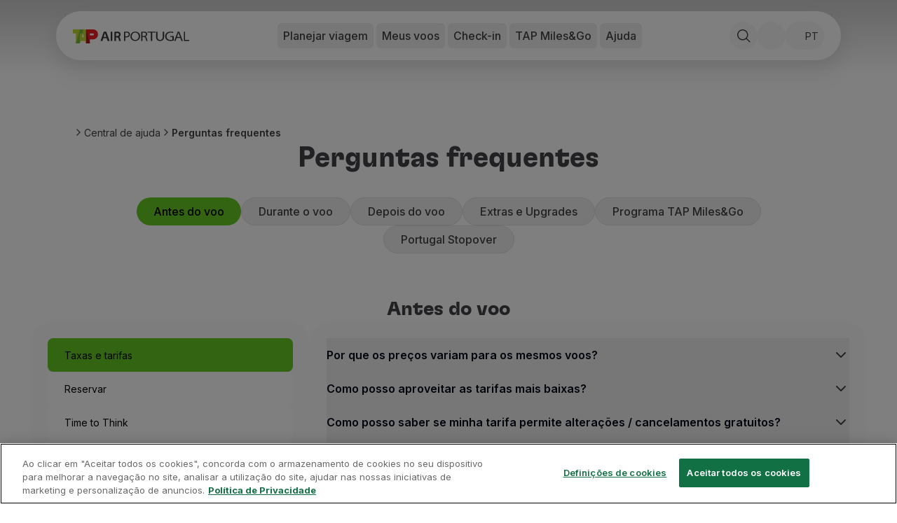

--- FILE ---
content_type: text/html; charset=utf-8
request_url: https://www.flytap.com/pt-br/ajuda/perguntas-frequentes
body_size: 157444
content:
<!DOCTYPE html><html class="pointer-events-none env-prd" lang="pt-br"><head><meta charSet="utf-8" data-next-head=""/><meta name="viewport" content="width=device-width, initial-scale=1.0" class="jsx-1831437736" data-next-head=""/><script type="text/javascript" src="/ruxitagentjs_ICA7NQVfhqrux_10327251022105625.js" data-dtconfig="rid=RID_722026736|rpid=-828090023|domain=flytap.com|reportUrl=/rb_bf91513tbq|app=bcf7ea976e6ca861|owasp=1|featureHash=ICA7NQVfhqrux|msl=153600|srsr=5000|rdnt=1|uxrgce=1|cuc=rwtm2h0m|srms=2,1,0,0%2Ftextarea%2Cinput%2Cselect%2Coption;0%2Fdatalist;0%2Fform%20button;0%2F%5Bdata-dtrum-input%5D;0%2F.data-dtrum-input;1%2F%5Edata%28%28%5C-.%2B%24%29%7C%24%29|mel=100000|expw=1|dpvc=1|md=mdcc1=fx-amzn-errortype,mdcc2=fx-amzn-requestid,mdcc3=fx-amzn-trace-id,mdcc4=fx-forgerock-transactionid|lastModification=1765273345923|mdp=mdcc1,mdcc2,mdcc3,mdcc4|tp=500,50,0|srbbv=2|agentUri=/ruxitagentjs_ICA7NQVfhqrux_10327251022105625.js"></script><script src="https://universal-editor-service.adobe.io/cors.js" async=""></script><title data-next-head="">Perguntas frequentes | TAP Air Portugal</title><meta name="robots" content="index,follow" data-next-head=""/><meta name="description" content="Encontre respostas rápidas e claras para suas perguntas. Consulte nossa área de perguntas frequentes para obter informações completas e relevantes." data-next-head=""/><meta property="og:title" content="Perguntas frequentes | TAP Air Portugal" data-next-head=""/><meta property="og:description" content="Encontre respostas rápidas e claras para suas perguntas. Consulte nossa área de perguntas frequentes para obter informações completas e relevantes." data-next-head=""/><meta property="og:locale" content="pt-br" data-next-head=""/><meta property="og:image" content="https://aem.flytap.com/adobe/dynamicmedia/deliver/dm-aid--2153a7e6-e0b2-4244-8c9b-94e9c0aa8361/help_contact_center_tap.jpg?preferwebp=true" data-next-head=""/><meta property="og:url" content="Perguntas frequentes | TAP Air Portugal" data-next-head=""/><meta property="og:type" content="website" data-next-head=""/><meta name="twitter:title" content="Perguntas frequentes | TAP Air Portugal" data-next-head=""/><meta name="twitter:description" content="Encontre respostas rápidas e claras para suas perguntas. Consulte nossa área de perguntas frequentes para obter informações completas e relevantes." data-next-head=""/><meta name="twitter:image" content="https://aem.flytap.com/adobe/dynamicmedia/deliver/dm-aid--2153a7e6-e0b2-4244-8c9b-94e9c0aa8361/help_contact_center_tap.jpg?preferwebp=true" data-next-head=""/><meta name="twitter:image:alt" content="Perguntas frequentes | TAP Air Portugal" data-next-head=""/><meta name="twitter:site" content="@tapairportugal" data-next-head=""/><link rel="canonical" href="https://www.flytap.com/pt-br/ajuda/perguntas-frequentes" data-next-head=""/><link rel="alternate" href="https://www.flytap.com/pt-br/ajuda/perguntas-frequentes" hrefLang="pt-br" data-next-head=""/><link rel="alternate" href="https://www.flytap.com/de-at/hilfe/haufige-gestellte-fragen" hrefLang="de-at" data-next-head=""/><link rel="alternate" href="https://www.flytap.com/de-ch/hilfe/haufige-gestellte-fragen" hrefLang="de-ch" data-next-head=""/><link rel="alternate" href="https://www.flytap.com/de-de/hilfe/haufige-gestellte-fragen" hrefLang="de-de" data-next-head=""/><link rel="alternate" href="https://www.flytap.com/en-ao/help/frequently-asked-questions" hrefLang="en-ao" data-next-head=""/><link rel="alternate" href="https://www.flytap.com/en-ar/help/frequently-asked-questions" hrefLang="en-ar" data-next-head=""/><link rel="alternate" href="https://www.flytap.com/en-at/help/frequently-asked-questions" hrefLang="en-at" data-next-head=""/><link rel="alternate" href="https://www.flytap.com/en-be/help/frequently-asked-questions" hrefLang="en-be" data-next-head=""/><link rel="alternate" href="https://www.flytap.com/en-br/help/frequently-asked-questions" hrefLang="en-br" data-next-head=""/><link rel="alternate" href="https://www.flytap.com/en-ca/help/frequently-asked-questions" hrefLang="en-ca" data-next-head=""/><link rel="alternate" href="https://www.flytap.com/en-ch/help/frequently-asked-questions" hrefLang="en-ch" data-next-head=""/><link rel="alternate" href="https://www.flytap.com/en-ci/help/frequently-asked-questions" hrefLang="en-ci" data-next-head=""/><link rel="alternate" href="https://www.flytap.com/en-cv/help/frequently-asked-questions" hrefLang="en-cv" data-next-head=""/><link rel="alternate" href="https://www.flytap.com/en-cz/help/frequently-asked-questions" hrefLang="en-cz" data-next-head=""/><link rel="alternate" href="https://www.flytap.com/en-de/help/frequently-asked-questions" hrefLang="en-de" data-next-head=""/><link rel="alternate" href="https://www.flytap.com/en-dk/help/frequently-asked-questions" hrefLang="en-dk" data-next-head=""/><link rel="alternate" href="https://www.flytap.com/en-ee/help/frequently-asked-questions" hrefLang="en-ee" data-next-head=""/><link rel="alternate" href="https://www.flytap.com/en-eg/help/frequently-asked-questions" hrefLang="en-eg" data-next-head=""/><link rel="alternate" href="https://www.flytap.com/en-es/help/frequently-asked-questions" hrefLang="en-es" data-next-head=""/><link rel="alternate" href="https://www.flytap.com/en-fi/help/frequently-asked-questions" hrefLang="en-fi" data-next-head=""/><link rel="alternate" href="https://www.flytap.com/en-gb/help/frequently-asked-questions" hrefLang="en-gb" data-next-head=""/><link rel="alternate" href="https://www.flytap.com/en-gh/help/frequently-asked-questions" hrefLang="en-gh" data-next-head=""/><link rel="alternate" href="https://www.flytap.com/en-gm/help/frequently-asked-questions" hrefLang="en-gm" data-next-head=""/><link rel="alternate" href="https://www.flytap.com/en-gn/help/frequently-asked-questions" hrefLang="en-gn" data-next-head=""/><link rel="alternate" href="https://www.flytap.com/en-gr/help/frequently-asked-questions" hrefLang="en-gr" data-next-head=""/><link rel="alternate" href="https://www.flytap.com/en-gw/help/frequently-asked-questions" hrefLang="en-gw" data-next-head=""/><link rel="alternate" href="https://www.flytap.com/en-hk/help/frequently-asked-questions" hrefLang="en-hk" data-next-head=""/><link rel="alternate" href="https://www.flytap.com/en-hr/help/frequently-asked-questions" hrefLang="en-hr" data-next-head=""/><link rel="alternate" href="https://www.flytap.com/en-hu/help/frequently-asked-questions" hrefLang="en-hu" data-next-head=""/><link rel="alternate" href="https://www.flytap.com/en-ie/help/frequently-asked-questions" hrefLang="en-ie" data-next-head=""/><link rel="alternate" href="https://www.flytap.com/en-il/help/frequently-asked-questions" hrefLang="en-il" data-next-head=""/><link rel="alternate" href="https://www.flytap.com/en-it/help/frequently-asked-questions" hrefLang="en-it" data-next-head=""/><link rel="alternate" href="https://www.flytap.com/en-lt/help/frequently-asked-questions" hrefLang="en-lt" data-next-head=""/><link rel="alternate" href="https://www.flytap.com/en-lu/help/frequently-asked-questions" hrefLang="en-lu" data-next-head=""/><link rel="alternate" href="https://www.flytap.com/en-lv/help/frequently-asked-questions" hrefLang="en-lv" data-next-head=""/><link rel="alternate" href="https://www.flytap.com/en-ml/help/frequently-asked-questions" hrefLang="en-ml" data-next-head=""/><link rel="alternate" href="https://www.flytap.com/en-mx/help/frequently-asked-questions" hrefLang="en-mx" data-next-head=""/><link rel="alternate" href="https://www.flytap.com/en-mz/help/frequently-asked-questions" hrefLang="en-mz" data-next-head=""/><link rel="alternate" href="https://www.flytap.com/en-nl/help/frequently-asked-questions" hrefLang="en-nl" data-next-head=""/><link rel="alternate" href="https://www.flytap.com/en-no/help/frequently-asked-questions" hrefLang="en-no" data-next-head=""/><link rel="alternate" href="https://www.flytap.com/en-pa/help/frequently-asked-questions" hrefLang="en-pa" data-next-head=""/><link rel="alternate" href="https://www.flytap.com/en-pl/help/frequently-asked-questions" hrefLang="en-pl" data-next-head=""/><link rel="alternate" href="https://www.flytap.com/en-pt/help/frequently-asked-questions" hrefLang="en-pt" data-next-head=""/><link rel="alternate" href="https://www.flytap.com/en-ro/help/frequently-asked-questions" hrefLang="en-ro" data-next-head=""/><link rel="alternate" href="https://www.flytap.com/en-rs/help/frequently-asked-questions" hrefLang="en-rs" data-next-head=""/><link rel="alternate" href="https://www.flytap.com/en-ru/help/frequently-asked-questions" hrefLang="en-ru" data-next-head=""/><link rel="alternate" href="https://www.flytap.com/en-se/help/frequently-asked-questions" hrefLang="en-se" data-next-head=""/><link rel="alternate" href="https://www.flytap.com/en-sk/help/frequently-asked-questions" hrefLang="en-sk" data-next-head=""/><link rel="alternate" href="https://www.flytap.com/en-st/help/frequently-asked-questions" hrefLang="en-st" data-next-head=""/><link rel="alternate" href="https://www.flytap.com/en-tg/help/frequently-asked-questions" hrefLang="en-tg" data-next-head=""/><link rel="alternate" href="https://www.flytap.com/en-tn/help/frequently-asked-questions" hrefLang="en-tn" data-next-head=""/><link rel="alternate" href="https://www.flytap.com/en-tr/help/frequently-asked-questions" hrefLang="en-tr" data-next-head=""/><link rel="alternate" href="https://www.flytap.com/en-ua/help/frequently-asked-questions" hrefLang="en-ua" data-next-head=""/><link rel="alternate" href="https://www.flytap.com/en-us/help/frequently-asked-questions" hrefLang="en-us" data-next-head=""/><link rel="alternate" href="https://www.flytap.com/en-uy/help/frequently-asked-questions" hrefLang="en-uy" data-next-head=""/><link rel="alternate" href="https://www.flytap.com/en-ve/help/frequently-asked-questions" hrefLang="en-ve" data-next-head=""/><link rel="alternate" href="https://www.flytap.com/en-za/help/frequently-asked-questions" hrefLang="en-za" data-next-head=""/><link rel="alternate" href="https://www.flytap.com/es-ar/ayuda/preguntas-frecuentes" hrefLang="es-ar" data-next-head=""/><link rel="alternate" href="https://www.flytap.com/es-cl/ayuda/preguntas-frecuentes" hrefLang="es-cl" data-next-head=""/><link rel="alternate" href="https://www.flytap.com/es-co/ayuda/preguntas-frecuentes" hrefLang="es-co" data-next-head=""/><link rel="alternate" href="https://www.flytap.com/es-es/ayuda/preguntas-frecuentes" hrefLang="es-es" data-next-head=""/><link rel="alternate" href="https://www.flytap.com/es-mx/ayuda/preguntas-frecuentes" hrefLang="es-mx" data-next-head=""/><link rel="alternate" href="https://www.flytap.com/es-pa/ayuda/preguntas-frecuentes" hrefLang="es-pa" data-next-head=""/><link rel="alternate" href="https://www.flytap.com/es-us/ayuda/preguntas-frecuentes" hrefLang="es-us" data-next-head=""/><link rel="alternate" href="https://www.flytap.com/es-uy/ayuda/preguntas-frecuentes" hrefLang="es-uy" data-next-head=""/><link rel="alternate" href="https://www.flytap.com/es-ve/ayuda/preguntas-frecuentes" hrefLang="es-ve" data-next-head=""/><link rel="alternate" href="https://www.flytap.com/fr-be/aide/questions-frequentes" hrefLang="fr-be" data-next-head=""/><link rel="alternate" href="https://www.flytap.com/fr-ca/aide/questions-frequentes" hrefLang="fr-ca" data-next-head=""/><link rel="alternate" href="https://www.flytap.com/fr-ch/aide/questions-frequentes" hrefLang="fr-ch" data-next-head=""/><link rel="alternate" href="https://www.flytap.com/fr-ci/aide/questions-frequentes" hrefLang="fr-ci" data-next-head=""/><link rel="alternate" href="https://www.flytap.com/fr-dz/aide/questions-frequentes" hrefLang="fr-dz" data-next-head=""/><link rel="alternate" href="https://www.flytap.com/fr-fr/aide/questions-frequentes" hrefLang="fr-fr" data-next-head=""/><link rel="alternate" href="https://www.flytap.com/fr-gh/aide/questions-frequentes" hrefLang="fr-gh" data-next-head=""/><link rel="alternate" href="https://www.flytap.com/fr-gn/aide/questions-frequentes" hrefLang="fr-gn" data-next-head=""/><link rel="alternate" href="https://www.flytap.com/fr-lu/aide/questions-frequentes" hrefLang="fr-lu" data-next-head=""/><link rel="alternate" href="https://www.flytap.com/fr-ma/aide/questions-frequentes" hrefLang="fr-ma" data-next-head=""/><link rel="alternate" href="https://www.flytap.com/fr-ml/aide/questions-frequentes" hrefLang="fr-ml" data-next-head=""/><link rel="alternate" href="https://www.flytap.com/fr-sn/aide/questions-frequentes" hrefLang="fr-sn" data-next-head=""/><link rel="alternate" href="https://www.flytap.com/fr-tg/aide/questions-frequentes" hrefLang="fr-tg" data-next-head=""/><link rel="alternate" href="https://www.flytap.com/it-it/assistenza/domande-frequenti" hrefLang="it-it" data-next-head=""/><link rel="alternate" href="https://www.flytap.com/pl-pl/pomoc/czesto-zadawane-pytania" hrefLang="pl-pl" data-next-head=""/><link rel="alternate" href="https://www.flytap.com/pt-ao/ajuda/perguntas-frequentes" hrefLang="pt-ao" data-next-head=""/><link rel="alternate" href="https://www.flytap.com/pt-ar/ajuda/perguntas-frequentes" hrefLang="pt-ar" data-next-head=""/><link rel="alternate" href="https://www.flytap.com/pt-at/ajuda/perguntas-frequentes" hrefLang="pt-at" data-next-head=""/><link rel="alternate" href="https://www.flytap.com/pt-be/ajuda/perguntas-frequentes" hrefLang="pt-be" data-next-head=""/><link rel="alternate" href="https://www.flytap.com/pt-ca/ajuda/perguntas-frequentes" hrefLang="pt-ca" data-next-head=""/><link rel="alternate" href="https://www.flytap.com/pt-ch/ajuda/perguntas-frequentes" hrefLang="pt-ch" data-next-head=""/><link rel="alternate" href="https://www.flytap.com/pt-ci/ajuda/perguntas-frequentes" hrefLang="pt-ci" data-next-head=""/><link rel="alternate" href="https://www.flytap.com/pt-cl/ajuda/perguntas-frequentes" hrefLang="pt-cl" data-next-head=""/><link rel="alternate" href="https://www.flytap.com/pt-co/ajuda/perguntas-frequentes" hrefLang="pt-co" data-next-head=""/><link rel="alternate" href="https://www.flytap.com/pt-cv/ajuda/perguntas-frequentes" hrefLang="pt-cv" data-next-head=""/><link rel="alternate" href="https://www.flytap.com/pt-cz/ajuda/perguntas-frequentes" hrefLang="pt-cz" data-next-head=""/><link rel="alternate" href="https://www.flytap.com/pt-de/ajuda/perguntas-frequentes" hrefLang="pt-de" data-next-head=""/><link rel="alternate" href="https://www.flytap.com/pt-dk/ajuda/perguntas-frequentes" hrefLang="pt-dk" data-next-head=""/><link rel="alternate" href="https://www.flytap.com/pt-dz/ajuda/perguntas-frequentes" hrefLang="pt-dz" data-next-head=""/><link rel="alternate" href="https://www.flytap.com/pt-ee/ajuda/perguntas-frequentes" hrefLang="pt-ee" data-next-head=""/><link rel="alternate" href="https://www.flytap.com/pt-eg/ajuda/perguntas-frequentes" hrefLang="pt-eg" data-next-head=""/><link rel="alternate" href="https://www.flytap.com/pt-es/ajuda/perguntas-frequentes" hrefLang="pt-es" data-next-head=""/><link rel="alternate" href="https://www.flytap.com/pt-fi/ajuda/perguntas-frequentes" hrefLang="pt-fi" data-next-head=""/><link rel="alternate" href="https://www.flytap.com/pt-fr/ajuda/perguntas-frequentes" hrefLang="pt-fr" data-next-head=""/><link rel="alternate" href="https://www.flytap.com/pt-gb/ajuda/perguntas-frequentes" hrefLang="pt-gb" data-next-head=""/><link rel="alternate" href="https://www.flytap.com/pt-gh/ajuda/perguntas-frequentes" hrefLang="pt-gh" data-next-head=""/><link rel="alternate" href="https://www.flytap.com/pt-gm/ajuda/perguntas-frequentes" hrefLang="pt-gm" data-next-head=""/><link rel="alternate" href="https://www.flytap.com/pt-gn/ajuda/perguntas-frequentes" hrefLang="pt-gn" data-next-head=""/><link rel="alternate" href="https://www.flytap.com/pt-gr/ajuda/perguntas-frequentes" hrefLang="pt-gr" data-next-head=""/><link rel="alternate" href="https://www.flytap.com/pt-gw/ajuda/perguntas-frequentes" hrefLang="pt-gw" data-next-head=""/><link rel="alternate" href="https://www.flytap.com/pt-hk/ajuda/perguntas-frequentes" hrefLang="pt-hk" data-next-head=""/><link rel="alternate" href="https://www.flytap.com/pt-hr/ajuda/perguntas-frequentes" hrefLang="pt-hr" data-next-head=""/><link rel="alternate" href="https://www.flytap.com/pt-hu/ajuda/perguntas-frequentes" hrefLang="pt-hu" data-next-head=""/><link rel="alternate" href="https://www.flytap.com/pt-ie/ajuda/perguntas-frequentes" hrefLang="pt-ie" data-next-head=""/><link rel="alternate" href="https://www.flytap.com/pt-il/ajuda/perguntas-frequentes" hrefLang="pt-il" data-next-head=""/><link rel="alternate" href="https://www.flytap.com/pt-it/ajuda/perguntas-frequentes" hrefLang="pt-it" data-next-head=""/><link rel="alternate" href="https://www.flytap.com/pt-lt/ajuda/perguntas-frequentes" hrefLang="pt-lt" data-next-head=""/><link rel="alternate" href="https://www.flytap.com/pt-lu/ajuda/perguntas-frequentes" hrefLang="pt-lu" data-next-head=""/><link rel="alternate" href="https://www.flytap.com/pt-lv/ajuda/perguntas-frequentes" hrefLang="pt-lv" data-next-head=""/><link rel="alternate" href="https://www.flytap.com/pt-ma/ajuda/perguntas-frequentes" hrefLang="pt-ma" data-next-head=""/><link rel="alternate" href="https://www.flytap.com/pt-ml/ajuda/perguntas-frequentes" hrefLang="pt-ml" data-next-head=""/><link rel="alternate" href="https://www.flytap.com/pt-mx/ajuda/perguntas-frequentes" hrefLang="pt-mx" data-next-head=""/><link rel="alternate" href="https://www.flytap.com/pt-mz/ajuda/perguntas-frequentes" hrefLang="pt-mz" data-next-head=""/><link rel="alternate" href="https://www.flytap.com/pt-nl/ajuda/perguntas-frequentes" hrefLang="pt-nl" data-next-head=""/><link rel="alternate" href="https://www.flytap.com/pt-no/ajuda/perguntas-frequentes" hrefLang="pt-no" data-next-head=""/><link rel="alternate" href="https://www.flytap.com/pt-pa/ajuda/perguntas-frequentes" hrefLang="pt-pa" data-next-head=""/><link rel="alternate" href="https://www.flytap.com/pt-pl/ajuda/perguntas-frequentes" hrefLang="pt-pl" data-next-head=""/><link rel="alternate" href="https://www.flytap.com/pt-pt/ajuda/perguntas-frequentes" hrefLang="pt-pt" data-next-head=""/><link rel="alternate" href="https://www.flytap.com/pt-ro/ajuda/perguntas-frequentes" hrefLang="pt-ro" data-next-head=""/><link rel="alternate" href="https://www.flytap.com/pt-rs/ajuda/perguntas-frequentes" hrefLang="pt-rs" data-next-head=""/><link rel="alternate" href="https://www.flytap.com/pt-ru/ajuda/perguntas-frequentes" hrefLang="pt-ru" data-next-head=""/><link rel="alternate" href="https://www.flytap.com/pt-se/ajuda/perguntas-frequentes" hrefLang="pt-se" data-next-head=""/><link rel="alternate" href="https://www.flytap.com/pt-sk/ajuda/perguntas-frequentes" hrefLang="pt-sk" data-next-head=""/><link rel="alternate" href="https://www.flytap.com/pt-sn/ajuda/perguntas-frequentes" hrefLang="pt-sn" data-next-head=""/><link rel="alternate" href="https://www.flytap.com/pt-st/ajuda/perguntas-frequentes" hrefLang="pt-st" data-next-head=""/><link rel="alternate" href="https://www.flytap.com/pt-tg/ajuda/perguntas-frequentes" hrefLang="pt-tg" data-next-head=""/><link rel="alternate" href="https://www.flytap.com/pt-tn/ajuda/perguntas-frequentes" hrefLang="pt-tn" data-next-head=""/><link rel="alternate" href="https://www.flytap.com/pt-tr/ajuda/perguntas-frequentes" hrefLang="pt-tr" data-next-head=""/><link rel="alternate" href="https://www.flytap.com/pt-ua/ajuda/perguntas-frequentes" hrefLang="pt-ua" data-next-head=""/><link rel="alternate" href="https://www.flytap.com/pt-us/ajuda/perguntas-frequentes" hrefLang="pt-us" data-next-head=""/><link rel="alternate" href="https://www.flytap.com/pt-uy/ajuda/perguntas-frequentes" hrefLang="pt-uy" data-next-head=""/><link rel="alternate" href="https://www.flytap.com/pt-ve/ajuda/perguntas-frequentes" hrefLang="pt-ve" data-next-head=""/><link rel="alternate" href="https://www.flytap.com/pt-za/ajuda/perguntas-frequentes" hrefLang="pt-za" data-next-head=""/><meta name="theme-color" content="#fff"/><link rel="shortcut icon" href="/favicon/favicon.ico"/><link rel="icon" href="/favicon/favicon.svg"/><link rel="preconnect" href="https://fonts.googleapis.com"/><link rel="mask-icon" href="/favicon/favicon-mask.svg" color="#000000"/><link rel="apple-touch-icon" sizes="180x180" href="/favicon/apple-touch-icon.png"/><link rel="icon" type="image/png" sizes="32x32" href="/favicon/favicon-32x32.png"/><link rel="icon" type="image/png" sizes="16x16" href="/favicon/favicon-16x16.png"/><meta name="mobile-web-app-capable" content="yes"/><meta name="apple-mobile-web-app-capable" content="yes"/><meta name="apple-mobile-web-app-status-bar-style" content="black-translucent"/><meta name="twitter:card" content="summary_large_image"/><link rel="manifest" href="/favicon/site.webmanifest"/><meta name="urn:adobe:aue:system:aemconnection" content="aem:https://author-p133109-e1368204.adobeaemcloud.com"/><link rel="preload" href="/_next/static/media/e4af272ccee01ff0-s.p.woff2" as="font" type="font/woff2" crossorigin="anonymous" data-next-font="size-adjust"/><link rel="preload" href="/_next/static/media/58f00d2219f5e110-s.p.ttf" as="font" type="font/ttf" crossorigin="anonymous" data-next-font="size-adjust"/><link rel="preload" href="/_next/static/media/ddf52e3354263f0b-s.p.ttf" as="font" type="font/ttf" crossorigin="anonymous" data-next-font="size-adjust"/><link rel="preload" href="/_next/static/media/b3b32643e73e0a8d-s.p.ttf" as="font" type="font/ttf" crossorigin="anonymous" data-next-font="size-adjust"/><link rel="preload" href="/_next/static/css/30e4467f237f7439.css" as="style"/><link rel="preload" href="/_next/static/css/e3f6dd86b47c8396.css" as="style"/><script class="jsx-1831437736" data-next-head="">
                var bysideWebcare_webcare_id = "B414516D6E";
                var bysideWebcare_lang = "en";
              </script><script src="https://cdn.engagement.coremedia.cloud/cmec_sa1.js" type="text/javascript" defer="" class="jsx-1831437736" data-next-head=""></script><script type="application/ld+json" data-next-head="">{"@context":"https://schema.org","@type":"ItemList","itemListElement":[{"@type":"SiteNavigationElement","name":"Reservar","url":"https://www.flytap.com/pt-br/reservas","position":1},{"@type":"SiteNavigationElement","name":"Voos e Destinos","url":"https://www.flytap.com/pt_br/","position":2},{"@type":"SiteNavigationElement","name":"Tarifas","url":"https://www.flytap.com/pt-br/reservas/tarifas-tap","position":3},{"@type":"SiteNavigationElement","name":"Promoções e Campanhas","url":"https://www.flytap.com/pt_br/desconto-voos","position":4},{"@type":"SiteNavigationElement","name":"Voo e trem","url":"https://www.flytap.com/pt-br/reservas/voo-e-trem","position":5},{"@type":"SiteNavigationElement","name":"Ponte Aérea","url":"https://www.flytap.com/pt-br/reservas/ponte-aerea","position":6},{"@type":"SiteNavigationElement","name":"Stopover","url":"https://www.flytap.com/pt-br/stopover","position":7},{"@type":"SiteNavigationElement","name":"Informações sobre a viagem","url":"https://www.flytap.com/pt-br/informacoes","position":8},{"@type":"SiteNavigationElement","name":"Bagagem","url":"https://www.flytap.com/pt-br/informacoes/bagagem","position":9},{"@type":"SiteNavigationElement","name":"Necessidades especiais","url":"https://www.flytap.com/pt-br/informacoes/necessidades-especiais","position":10},{"@type":"SiteNavigationElement","name":"Viajar com animais","url":"https://www.flytap.com/pt-br/informacoes/viajar-com-animais","position":11},{"@type":"SiteNavigationElement","name":"Bebês e crianças","url":"https://www.flytap.com/pt-br/informacoes/bebes-e-criancas","position":12},{"@type":"SiteNavigationElement","name":"Mulheres grávidas","url":"https://www.flytap.com/pt-br/informacoes/mulheres-gravidas","position":13},{"@type":"SiteNavigationElement","name":"Requisitos e documentação","url":"https://www.flytap.com/pt-br/informacoes/documentacao","position":14},{"@type":"SiteNavigationElement","name":"A bordo","url":"https://www.flytap.com/pt-br/a-bordo","position":15},{"@type":"SiteNavigationElement","name":"Voe na Executiva","url":"https://www.flytap.com/pt-br/a-bordo/voar-executiva","position":16},{"@type":"SiteNavigationElement","name":"Voe na Econômica","url":"https://www.flytap.com/pt-br/a-bordo/voar-economica","position":17},{"@type":"SiteNavigationElement","name":"Refeições a bordo","url":"https://www.flytap.com/pt-br/a-bordo/refeicoes","position":18},{"@type":"SiteNavigationElement","name":"Entretenimento","url":"https://www.flytap.com/pt-br/a-bordo/entretenimento","position":19},{"@type":"SiteNavigationElement","name":"Wi-Fi","url":"https://www.flytap.com/pt-br/a-bordo/wi-fi","position":20},{"@type":"SiteNavigationElement","name":"Administrar reserva","url":"https://www.flytap.com/pt-br/gerenciar-reserva","position":21},{"@type":"SiteNavigationElement","name":"Gerenciar Reserva","url":"https://www.flytap.com/pt-br#special-anchor-my-travels","position":22},{"@type":"SiteNavigationElement","name":"Extras e Upgrades","url":"https://www.flytap.com/pt-br/gerenciar-reserva/extras","position":23},{"@type":"SiteNavigationElement","name":"Fatura online","url":"https://receipts.flytap.com/PaxReceiptsWAR/spring/docs?locale=pt","position":24},{"@type":"SiteNavigationElement","name":"Vouchers TAP","url":"https://www.flytap.com/tools/vouchers","position":25},{"@type":"SiteNavigationElement","name":"Extras","url":"https://www.flytap.com/pt-br/gerenciar-reserva/extras","position":26},{"@type":"SiteNavigationElement","name":"Alugar um carro","url":"https://cars.flytap.com/br/?clientId=644693&curr=EUR&cache-bust=17388579663800.5079430225305259#/searchcars&utm_source=flytap.com&utm_campaign=flytap-header-menu&utm_medium=referral&utm_content=extras-links","position":27},{"@type":"SiteNavigationElement","name":"Acomodação","url":"https://hotels.flytap.com/index.pt-br.html?label=airtap-navtab-homepage-ptpt&sid=01ab179fdac86a5d1fc1cc80d1375bb3&keep_landing=1&lang=pt-br&lang_changed=1&sb_price_type=total&selected_currency=BRL&explicit_curr_change=1&soz=1&explicit_lang_change=1&utm_source=flytap.com&utm_campaign=flytap-extras-upgrade-pages&utm_medium=referral&utm_content=extras-links","position":28},{"@type":"SiteNavigationElement","name":"Check-in","url":"https://www.flytap.com/pt-br#special-anchor-check-in","position":29},{"@type":"SiteNavigationElement","name":"Informações de Check-in","url":"https://www.flytap.com/pt-br/informacoes-check-in","position":30},{"@type":"SiteNavigationElement","name":"Programa TAP Miles&Go","url":"https://www.flytap.com/pt-br/miles-and-go","position":31},{"@type":"SiteNavigationElement","name":"Sobre o Programa","url":"https://www.flytap.com/pt-br/miles-and-go","position":32},{"@type":"SiteNavigationElement","name":"Ganhar milhas","url":"https://www.flytap.com/pt-br/miles-and-go/ganhe-milhas","position":33},{"@type":"SiteNavigationElement","name":"Usar milhas","url":"https://www.flytap.com/pt-br/miles-and-go/utilizar-milhas","position":34},{"@type":"SiteNavigationElement","name":"Parceiros","url":"https://www.flytap.com/pt-br/miles-and-go/parceiros","position":35},{"@type":"SiteNavigationElement","name":"Cartões de Crédito ","url":"https://www.flytap.com/pt-br/miles-and-go/ganhe-milhas/cartoes-de-credito","position":36},{"@type":"SiteNavigationElement","name":"Club TAP Miles&Go","url":"https://www.flytap.com/pt-br/miles-and-go/club","position":37},{"@type":"SiteNavigationElement","name":"Promoções e Ofertas","url":"https://www.flytap.com/pt-br/miles-and-go/promocoes","position":38},{"@type":"SiteNavigationElement","name":"Central de ajuda","url":"https://www.flytap.com/pt-br/ajuda","position":39},{"@type":"SiteNavigationElement","name":"Perguntas frequentes","url":"https://www.flytap.com/pt-br/ajuda/perguntas-frequentes","position":40},{"@type":"SiteNavigationElement","name":"Solicitações e reclamações","url":"https://www.flytap.com/pt-br/ajuda/solicitacoes-reclamacoes","position":41},{"@type":"SiteNavigationElement","name":"Contatos","url":"https://www.flytap.com/pt-br/ajuda#contactos","position":42},{"@type":"SiteNavigationElement","name":"Informações úteis","url":"https://www.flytap.com/pt-br/ajuda#informacoes-uteis","position":43},{"@type":"SiteNavigationElement","name":"Reembolsos","url":"https://www.flytap.com/pt-br/ajuda/reembolsos-tap","position":44},{"@type":"SiteNavigationElement","name":"Fatura online","url":"https://receipts.flytap.com/PaxReceiptsWAR/spring/docs?locale=pt","position":45},{"@type":"SiteNavigationElement","name":"Bagagem perdida / danificada","url":"https://www.flytap.com/pt-br/informacoes/bagagem/problemas-bagagem","position":46},{"@type":"SiteNavigationElement","name":"Voo atrasado / cancelado","url":"https://www.flytap.com/pt-br/ajuda/atrasos-cancelamentos","position":47}]}</script><script type="application/ld+json" data-next-head="">{"@context":"https://schema.org","@type":"BreadcrumbList","itemListElement":[{"@type":"ListItem","position":1,"name":"Central de ajuda","item":"https://www.flytap.com/pt-br/ajuda"},{"@type":"ListItem","position":2,"name":"Perguntas frequentes","item":"https://www.flytap.com/pt-br/ajuda/perguntas-frequentes"}]}</script><script type="application/ld+json" data-next-head="">{"@context":"https://schema.org","@type":"FAQPage","mainEntity":[{"@type":"Question","name":"Taxas e tarifas: Por que os preços variam para os mesmos voos?","acceptedAnswer":{"@type":"Answer","text":"Os preços dos voos podem ser diferentes, mesmo que o destino seja o mesmo. Isso se deve a vários fatores, mas principalmente à época do ano, ao dia da semana e ao horário, à demanda pelo destino, ao tempo de antecedência da reserva e às tarifas disponíveis."}},{"@type":"Question","name":"Taxas e tarifas: Como posso aproveitar as tarifas mais baixas?","acceptedAnswer":{"@type":"Answer","text":"As tarifas dependem de diversos fatores, mas para obter os melhores preços, você deve: Reservar com antecedência para obter uma tarifa mais baixa; Evitar viajar nos finais de semana e dias em que as tarifas tendem a ser mais altas; Viajar fora dos períodos de pico (Carnaval, Páscoa, ano novo, entre outros); Consentir em receber emails de marketing da TAP para ficar a par das novidades e aproveitar as promoções."}},{"@type":"Question","name":"Taxas e tarifas: Como posso saber se minha tarifa permite alterações / cancelamentos gratuitos?","acceptedAnswer":{"@type":"Answer","text":"Verifique as condições de alteração / cancelamento de sua passagem: Na página de seleção de voos, em \"Condições de Tarifa\" na secção \"Condições\"; Na página de compra, em \"Condições de Tarifa\", na seção \"Condições de Voo\"; Na página de confirmação da reserva; No email de confirmação da reserva; Por meio de Gerenciar Reserva."}},{"@type":"Question","name":"Taxas e tarifas: O que são as condições de tarifa?","acceptedAnswer":{"@type":"Answer","text":"As condições de tarifa referem-se aos termos e condições associados à tarifa de uma passagem aérea específica. Eles podem incluir benefícios ou restrições referentes a regras de cancelamento e reembolso, alterações de reserva, bagagem, acúmulo de milhas, entre outros. Você deve, por isso, escolher a tarifa que melhor atenda às suas necessidades. Veja as condições da tarifa aqui."}},{"@type":"Question","name":"Taxas e tarifas: O que são tarifas especiais?","acceptedAnswer":{"@type":"Answer","text":"Referem-se a preços especiais oferecidos sob condições específicas ou circunstâncias especiais. Em determinadas rotas, por exemplo, a TAP oferece preços especiais para bebês (de 0 a 23 meses) e para crianças (de 2 a 11 anos). Há também preços especiais para viagens em grupo."}},{"@type":"Question","name":"Taxas e tarifas: Quais taxas se aplicam à minha reserva?","acceptedAnswer":{"@type":"Answer","text":"Na seção \"Preço detalhado\", durante o processo de reserva, você pode verificar o valor total a ser pago, discriminado por passageiro: tarifa, taxas e sobretaxas. Ao clicar em \"Informação detalhada sobre tarifa, taxas e sobretaxas\", você terá acesso às taxas aplicáveis à sua viagem - taxas aeroportuárias, combustível e sobretaxa de segurança. Em alguns casos, podem ser cobrados impostos locais adicionais nos aeroportos ou uma taxa de serviço em alguns países. Em caso de alteração da passagem, poderá ser cobrada uma taxa de serviço para reemissão."}},{"@type":"Question","name":"Taxas e tarifas: Posso reservar Classes e tarifas diferentes para cada trecho da minha viagem?","acceptedAnswer":{"@type":"Answer","text":"Sim. Por exemplo, você pode viajar na Classe Econômica no trecho de ida e na Classe Executiva no trecho de volta. Se você viajar na mesma Classe, a tarifa não precisa necessariamente ser a mesma. Antes de viajar, você deve estar ciente das regras de tarifas aplicadas às suas rotas."}},{"@type":"Question","name":"Taxas e tarifas: O que é a Taxa do Fundo de Garantia de Viagens Dinamarquês?","acceptedAnswer":{"@type":"Answer","text":"A lei dinamarquesa estipula que todos os passageiros que compram uma passagem aérea na Dinamarca têm a opção de pagar o Danish Travel Guarantee Fund Fee (Taxa do Fundo de Garantia de Viagens Dinamarquês). Essa taxa é de responsabilidade da Rejsegarantifonden (RGF), uma entidade de propriedade do governo dinamarquês."}},{"@type":"Question","name":"Reservar: Quanto tempo tenho para efetuar uma reserva online antes do voo?","acceptedAnswer":{"@type":"Answer","text":"O prazo para fazer uma reserva online varia entre 6h e 72h antes do horário de partida do voo, dependendo do mercado e dos métodos de pagamento disponíveis."}},{"@type":"Question","name":"Reservar: O que é uma passagem eletrônica?","acceptedAnswer":{"@type":"Answer","text":"Uma passagem eletrônica, ou e-ticket, é um documento digital, pessoal e intransferível que é enviado a você por email e é a prova de sua reserva. Ele contém todas as informações relevantes sobre sua viagem, como horários, datas, números do voo e informações do passageiro, e elimina a necessidade de passagens físicas. Com o e-ticket, sua reserva é armazenada com segurança em nosso banco de dados, sem perdas ou danos, tornando todo o processo mais prático e reduzindo o desperdício de papel."}},{"@type":"Question","name":"Reservar: Fiz uma reserva online. Como obtenho minha passagem?","acceptedAnswer":{"@type":"Answer","text":"Uma cópia da sua passagem eletrônica / e-ticket será enviada ao seu endereço de email após a conclusão do pagamento."}},{"@type":"Question","name":"Reservar: Fiz uma reserva online e paguei por ela. Receberei alguma confirmação? ","acceptedAnswer":{"@type":"Answer","text":"Sim. Depois de confirmar todos os seus voos, dados pessoais e pagamento, será exibida uma página de confirmação com o código de reserva e os respetivos detalhes. O código de reserva indica que sua reserva foi concluída. Um e-mail de confirmação e sua passagem eletrônica também serão enviados para o endereço fornecido na reserva."}},{"@type":"Question","name":"Reservar: Fiz uma reserva online, mas não recebi o e-mail de confirmação. O que devo fazer? ","acceptedAnswer":{"@type":"Answer","text":"Se finalizou sua reserva online e não recebeu nenhuma confirmação no seu endereço de e-mail, verifique sua pasta de spam ou lixo eletrônico ou entre em contato com nosso Contact Center."}},{"@type":"Question","name":"Reservar: Qual é a diferença entre um voo direto e um voo com escala? ","acceptedAnswer":{"@type":"Answer","text":"Um voo direto e um voo com escala diferem na forma como o passageiro chega ao seu destino final. Em um voo direto, o passageiro viaja diretamente de um ponto de partida para seu destino, sem paradas intermediárias nem troca de avião. Em um voo com escala, é necessário fazer uma ou mais paradas intermediárias, trocando de avião, até chegar ao destino final."}},{"@type":"Question","name":"Reservar: O que é o \"Multi-city\"?","acceptedAnswer":{"@type":"Answer","text":"O \"Multi-city\" permite que você crie itinerários complexos e personalizados de acordo com suas necessidades e preferências, incluindo várias cidades de origem e destino na mesma reserva. Em outras palavras, em vez de reservar uma viagem de ida e volta entre duas cidades, você pode adicionar vários segmentos de voo em cidades diferentes, começando em um ponto de origem e terminando em outro. Você pode adicionar até seis segmentos."}},{"@type":"Question","name":"Reservar: O que significa \"OAL\"?","acceptedAnswer":{"@type":"Answer","text":"Isso significa que um dos voos de seu itinerário é operado por outra Companhia Aérea e pode haver restrições nos serviços prestados."}},{"@type":"Question","name":"Reservar: O que significa \"tempo de conexão\" e \"tempo de conexão estendido\"?","acceptedAnswer":{"@type":"Answer","text":"O tempo de conexão refere-se ao intervalo de tempo entre dois voos consecutivos em uma conexão, desde a chegada do primeiro até a partida do segundo, determinando assim o tempo disponível para fazer a transferência do voo. Sempre que a escala for maior do que 6h, você será alertado sobre o \"tempo de conexão estendido\" na página de seleção (em cada voo), bem como nas páginas de compra e confirmação e no email de confirmação."}},{"@type":"Question","name":"Reservar: Qual é o número máximo de passageiros que posso incluir em uma reserva online?","acceptedAnswer":{"@type":"Answer","text":"Você pode incluir até nove passageiros por reserva, incluindo adultos e crianças. Para reservas com um número maior de passageiros, consulte as informações sobre viagens em grupo."}},{"@type":"Question","name":"Reservar: Posso inserir mais de um número de telefone durante o processo de reserva?","acceptedAnswer":{"@type":"Answer","text":"Sim. Na seção \"Dados do Passageiro Titular\", clique em \"Adicionar\". Você pode adicionar até um máximo de três contatos telefônicos."}},{"@type":"Question","name":"Reservar: O que é o \"titular da reserva\"?","acceptedAnswer":{"@type":"Answer","text":"Cada reserva deve ter um titular associado a ela, que deve ser identificado como Adulto, Jovem, Sênior ou Residente. Crianças e bebês não podem ser titulares de reservas."}},{"@type":"Question","name":"Reservar: Sou um Passageiro Frequente de outra Companhia Aérea. Posso usar o respectivo número em uma reserva da TAP?","acceptedAnswer":{"@type":"Answer","text":"Sim. Além de TAP Miles&Go, o campo \"Programa de Passageiro Frequente\" permite que você inclua números de: Companhias Aéreas Star Alliance; SATA Imagine; Ucrânia International Airlines Panorama Club."}},{"@type":"Question","name":"Reservar: O que é um voo em codeshare?","acceptedAnswer":{"@type":"Answer","text":"Um voo em codeshare é uma parceria entre duas ou mais Companhias Aéreas, em que uma delas opera o voo e as outras vendem passagens para esse mesmo voo usando seus próprios códigos. Isso significa que, embora apenas uma Companhia Aérea opere de fato o voo, várias Companhias Aéreas podem vender passagens para ele como se fossem elas a operá-lo."}},{"@type":"Question","name":"Reservar: O que é MFA (Autenticação Multifatorial)?","acceptedAnswer":{"@type":"Answer","text":"A Autenticação Multifatorial (MFA) é um método de autenticação que exige pelo menos dois fatores de verificação para identificar um usuário. Na TAP, esse método é usado:  No processo de solicitação ou verificação do status de um reembolso;  No processo de compra de uma viagem, ao usar um voucher;  No registro do Programa TAP Miles&Go."}},{"@type":"Question","name":"Reservar: Para que a MFA é usada?","acceptedAnswer":{"@type":"Answer","text":"A MFA aumenta a segurança de seus dados, exigindo fatores adicionais para verificar se uma reserva pertence a você. Esse método de autenticação oferece um nível mais alto de confiança para garantir que somente o passageiro tenha acesso à sua reserva."}},{"@type":"Question","name":"Reservar: O código de verificação MFA é sempre o mesmo?","acceptedAnswer":{"@type":"Answer","text":"Não. O código de verificação muda sempre que você faz um novo pedido."}},{"@type":"Question","name":"Reservar: Quanto tempo tenho para inserir o código de verificação MFA?","acceptedAnswer":{"@type":"Answer","text":"O código de verificação é válido por 30 minutos."}},{"@type":"Question","name":"Reservar: Os detalhes de contato da minha reserva não estão atualizados ou estão incorretos, e não consigo receber o código de verificação. O que posso fazer?","acceptedAnswer":{"@type":"Answer","text":"Você deve entrar em contato com o nosso Contact Center para atualizar ou corrigir seus dados de contato."}},{"@type":"Question","name":"Reservar: É possível ter mais de um contato para o MFA?","acceptedAnswer":{"@type":"Answer","text":"Não. Você só pode ter um número de telefone celular ou endereço de email associado à sua conta para receber o código de verificação."}},{"@type":"Question","name":"Time to Think: O que é o Time to Think?","acceptedAnswer":{"@type":"Answer","text":"O Time to Think é um serviço que permite que você segure uma tarifa por 48h, 5 ou 10 dias, mediante o pagamento de uma pequena taxa. Durante esse período, o preço da sua reserva não será alterado e o valor total só será cobrado se você decidir prosseguir com o pagamento."}},{"@type":"Question","name":"Time to Think: Como posso reservar o serviço Time to Think?","acceptedAnswer":{"@type":"Answer","text":"O Time to Think está disponível durante o processo de reserva no flyTAP para voos com datas de partida 7 dias ou mais no futuro. Se você tiver um Código Promocional ou de conferência, ou se quiser reservar com milhas, a opção Time to Think não estará disponível"}},{"@type":"Question","name":"Time to Think: Também posso pré-reservar extras para meu voo?","acceptedAnswer":{"@type":"Answer","text":"Não. A compra de outros serviços ou extras (por exemplo, reserva de assento, Upgrade ou bagagem) só é possível:  Se você decidir prosseguir com o voo, antes de concluir o pagamento da reserva; Em Gerenciar Reserva, após concluir o pagamento da sua reserva e a partir do momento em que você receber o email de confirmação da sua passagem."}},{"@type":"Question","name":"Time to Think: Posso alterar minha pré-reserva do Time to Think?","acceptedAnswer":{"@type":"Answer","text":"Não. Para poder fazer qualquer alteração em sua pré-reserva (por exemplo, programação, datas, voos ou rotas), você deve cancelar ou permitir que o período Time to Think expire."}},{"@type":"Question","name":"Time to Think: Tenho direito a um reembolso por esse serviço?","acceptedAnswer":{"@type":"Answer","text":"Não. A taxa do Time to Think não é reembolsável.Só poderá ser reembolsado em caso de irregularidade ou cancelamento dentro do período de 48h em que a reserva é mantida e se o passageiro não aceitar a alternativa oferecida pela TAP e cancelar a reserva. Os reembolsos devem ser solicitados por meio do Contact Center."}},{"@type":"Question","name":"Métodos de pagamento: Como posso pagar pela minha reserva online?","acceptedAnswer":{"@type":"Answer","text":"AA TAP disponibiliza  vários métodos de pagamento para a sua reserva online, dependendo do país em que você se encontra: Cartão de crédito: Visa, MasterCard, American Express (disponível apenas para reservas feitas com pelo menos 24h de antecedência da partida). Diners e UATP (não disponível para Clientes TAP Miles&Go). Para qualquer um dos cartões, o débito será imediato. Por motivos de segurança, se o horário de partida do voo estiver a menos de 24h de distância, talvez você não consiga concluir a transação. Se isso acontecer, sugerimos que você entre em contato com a TAP; Serviço MBNet; Multibanco e Homebanking: disponíveis para reservas efetuadas via flyTAP pelo menos 6h antes da partida do voo, ou 48h se efetuadas via TAP Miles&Go ou TAP FORBIZ; MB Way: o prazo de pagamento para voos domésticos com partida agendada é de, no mínimo, 2h de antecedência, e 6h de antecedência para todos os outros voos; PayPal: cobre contas bancárias e cartões de crédito em todo o mundo; Airplus Debit Account; Pix (Banco Central do Brasil): pode ser feito a partir de uma conta corrente, conta poupança ou conta de pagamento pré-pago em uma das instituições homologadas pelo Banco Central. Para fazer um Pix, é preciso acessar o aplicativo da sua instituição ou o Home Banking; Klarna: pague sua viagem em 3x sem juros; Revolut Pay: disponível para clientes da Revolut, com confirmação instantânea através do aplicativo. Para pagamentos no balcão, você pode usar: Cartão de crédito (Visa, Mastercard, American Express, Dinners Club e UATP); Cartão de débito; Cheque visado; Dinheiro (exceto no aeroporto de Heathrow, em Londres)."}},{"@type":"Question","name":"Métodos de pagamento: O que é o Código de Segurança (CVC)?","acceptedAnswer":{"@type":"Answer","text":"O código de segurança, também conhecido como número de identificação do cartão (CID), é um código com 3 ou 4 dígitos que protege seu cartão de crédito contra possíveis fraudes."}},{"@type":"Question","name":"Métodos de pagamento: Onde posso encontrar o CVC do meu cartão de crédito?","acceptedAnswer":{"@type":"Answer","text":"Para Visa e MasterCard, você pode encontrar o código de segurança no verso do cartão (últimos 3 dígitos à direita, após os 16 dígitos). Para American Express, você encontrará o código de segurança na frente ou no verso do seu cartão (4 dígitos ao lado dos 15 dígitos do seu cartão de crédito)."}},{"@type":"Question","name":"Métodos de pagamento: Posso comprar uma viagem para outra pessoa com meu cartão de crédito?","acceptedAnswer":{"@type":"Answer","text":"Sim. Os titulares de cartões usados para pagar uma viagem não precisam viajar. Entretanto, em alguns casos, a validação do pagamento com cartão de crédito pode ser exigida antes do embarque."}},{"@type":"Question","name":"Métodos de pagamento: Que moedas posso usar para pagar online?","acceptedAnswer":{"@type":"Answer","text":"Todas. Ao fazer a reserva online, o valor total é sempre refletido na moeda do país que você selecionou para fazer a reserva. Por exemplo, se você selecionou o país Estados Unidos, o valor total será exibido e cobrado em dólares americanos; se você selecionou o país Portugal, o valor total será exibido e cobrado em euros."}},{"@type":"Question","name":"Métodos de pagamento: Posso usar meu cartão de débito para pagar uma reserva?","acceptedAnswer":{"@type":"Answer","text":"Sim. Os cartões de débito são aceitos na maioria dos mercados."}},{"@type":"Question","name":"Métodos de pagamento: O que é o 3D Secure?","acceptedAnswer":{"@type":"Answer","text":"O 3D Secure é um protocolo de comunicação desenvolvido para: Melhorar a segurança dos pagamentos na Internet; Permitir a autenticação do titular do cartão de crédito junto ao banco emissor; Reduzir a probabilidade de uso fraudulento de cartões de crédito; Melhorar o desempenho das transações. Ao fazer um pagamento em uma loja online, um processo é acionado para verificar se o cartão usado é válido. Em caso afirmativo, os sistemas de segurança associados ao protocolo 3D Secure verificam a identidade do Cliente conectando-se ao emissor do Cartão de Crédito em tempo real. O emissor do Cartão de Crédito valida a identidade do Cliente e informa ao sistema do comerciante que o cartão usado para pagamento é legítimo. Esse protocolo é usado por Visa (com a designação Verified By Visa) e MasterCard (com Secure Code)."}},{"@type":"Question","name":"Métodos de pagamento: Se eu escolher cartão de crédito como método de pagamento, terei que pagar taxas adicionais?","acceptedAnswer":{"@type":"Answer","text":"Dependendo do mercado, pode ser aplicada uma taxa adicional de cartão de crédito."}},{"@type":"Question","name":"Métodos de pagamento: É seguro pagar com meu cartão online?","acceptedAnswer":{"@type":"Answer","text":"Sim. O flyTAP é equipado com um mecanismo sofisticado de detecção e prevenção de fraudes com tecnologia SSL (Secure Socket Layer).Essa solução inovadora permite a verificação da autenticidade dos pagamentos feitos online e, ao mesmo tempo, protege a integridade e a segurança dos dados dos clientes e protege sua identificação. Assim, a TAP reserva-se o direito de recusar o transporte de passageiros e bagagens sempre que a transação seja considerada ilícita ou a compra tenha sido efetuada através de um agente não autorizado."}},{"@type":"Question","name":"Métodos de pagamento: A opção de pagamento multibanco está disponível em todos os mercados?","acceptedAnswer":{"@type":"Answer","text":"Não. Esse método de pagamento está disponível apenas nos mercados português e belga. No entanto, ele só permite o uso de cartões de débito emitidos em Portugal."}},{"@type":"Question","name":"Métodos de pagamento: Qual é o prazo para fazer um pagamento usando uma referência multibanco?","acceptedAnswer":{"@type":"Answer","text":"Para reservas de voos com partida: Dentro de 48h, o prazo de pagamento é 3h de antecedência; Entre 72h e 24h, o prazo de pagamento é de 6h de antecedência; Após 72h, o prazo de pagamento é 18h de antecedência. Se o pagamento não for feito dentro dos prazos indicados, a reserva será automaticamente cancelada."}},{"@type":"Question","name":"Check-in: Não recebi o SMS com meu cartão de embarque. O que devo fazer?","acceptedAnswer":{"@type":"Answer","text":"Tente novamente em Check-in online para que um novo SMS possa ser enviado a você. Você também pode pegar ou recuperar seu cartão de embarque no balcão de entrega de bagagem."}},{"@type":"Question","name":"Check-in: O que devo fazer se meu dispositivo móvel falhar?","acceptedAnswer":{"@type":"Answer","text":"Se o seu celular ou tablet falhar, você pode solicitar uma impressão do seu cartão de embarque em um balcão da TAP no aeroporto."}},{"@type":"Question","name":"Check-in: Eu recebo meu cartão de embarque no meu celular?","acceptedAnswer":{"@type":"Answer","text":"Sim. Via SMS, com um link onde pode visualizar seu cartão de embarque; ou via email, com a documentação em formato PDF."}},{"@type":"Question","name":"Check-in: Quando fiz o Check-in, não me foi designado um assento. O que devo fazer?","acceptedAnswer":{"@type":"Answer","text":"Por favor, dirija-se ao portão de embarque, onde a situação será resolvida."}},{"@type":"Question","name":"Check-in: Já fiz o Check-in online. Para onde devo ir no aeroporto?","acceptedAnswer":{"@type":"Answer","text":"Se você tiver um cartão de embarque, poderá ir diretamente para o portão de embarque. Caso contrário, você deve retirá-lo no balcão de Check-in. Se você tiver bagagem de porão, ainda precisará ir ao balcão de entrega de bagagem no aeroporto."}},{"@type":"Question","name":"Check-in: Posso mudar o assento que reservei durante o Check-in online?","acceptedAnswer":{"@type":"Answer","text":"Sim, desde que o processo de Check-in ainda esteja ativo."}},{"@type":"Question","name":"Check-in: Posso escolher meu assento durante o Check-in online?","acceptedAnswer":{"@type":"Answer","text":"Sim, mas se quiser fazer a pré-reserva do seu assento com mais de 36h de antecedência, contacte o Contact Center."}},{"@type":"Question","name":"Check-in: Fiz o check-in online, mas não consigo imprimir meu cartão de embarque. O que posso fazer?","acceptedAnswer":{"@type":"Answer","text":"Você pode enviar seu cartão de embarque por SMS para seu celular, imprimi-lo em quiosques no aeroporto ou solicitar a impressão diretamente no balcão de Check-in."}},{"@type":"Question","name":"Check-in: Posso usar o Check-in online quando viajo com bagagem de porão?","acceptedAnswer":{"@type":"Answer","text":"Sim. No dia de sua viagem, basta deixar sua bagagem no balcão de entrega no aeroporto."}},{"@type":"Question","name":"Check-in: Viajarei com um bebê. Posso fazer o Check-in online?","acceptedAnswer":{"@type":"Answer","text":"Sim. O Check-in online está disponível para passageiros que viajam com bebês. A única exceção é que você não pode solicitar um berço da TAP."}},{"@type":"Question","name":"Check-in: Onde posso fazer o Check-in online do meu voo?","acceptedAnswer":{"@type":"Answer","text":"Você pode fazer seu Check-in online  aqui ."}},{"@type":"Question","name":"Check-in: É necessário fazer o Check-in no aeroporto?","acceptedAnswer":{"@type":"Answer","text":"Não. A TAP oferece várias opções de Check-in para que você possa viajar com conforto e evitar longas esperas no aeroporto. As ferramentas disponíveis permitem que você imprima imediatamente seu cartão de embarque ou salve-o em seu celular."}},{"@type":"Question","name":"Check-in: Que documentação é necessária para fazer o Check-in no aeroporto?","acceptedAnswer":{"@type":"Answer","text":"Você deve ter consigo: Seu bilhete eletrônico ou referência de reserva; Um documento de identificação válido para evitar qualquer inconveniente (passaporte ou carteira de identidade nacional)."}},{"@type":"Question","name":"Check-in: Usei um quiosque para fazer o self Check-in. Onde devo deixar minha bagagem de porão?","acceptedAnswer":{"@type":"Answer","text":"Após o self Check-in, você pode deixar sua bagagem de porão nos balcões de entrega em todos os aeroportos com quiosques TAP disponíveis."}},{"@type":"Question","name":"Check-in: Meu voo tem uma escala. Receberei um cartão de embarque para toda a viagem?","acceptedAnswer":{"@type":"Answer","text":"Sim. Após o Check-in, você receberá cartões de embarque para toda a viagem."}},{"@type":"Question","name":"Check-in: Viajarei em uma cadeira de rodas. Como devo fazer o Check-in?","acceptedAnswer":{"@type":"Answer","text":"Se você estiver viajando com solicitações ou serviços especiais - cadeira de rodas, transporte de animais, assento extra ou outros - terá que fazer o Check-in no aeroporto."}},{"@type":"Question","name":"Check-in: Viajarei com a ajuda de um cão-guia. Como devo fazer o Check-in?","acceptedAnswer":{"@type":"Answer","text":"Se você estiver viajando com solicitações ou serviços especiais - cadeira de rodas, transporte de animais, assento extra ou outros - terá que fazer o Check-in no aeroporto."}},{"@type":"Question","name":"Check-in: Posso fazer o Check-in online para a viagem de um menor?","acceptedAnswer":{"@type":"Answer","text":"Não. O Check-in online não está disponível para menores desacompanhados (com menos de 12 anos de idade) viajando com um serviço de assistência adicional."}},{"@type":"Question","name":"Check-in: Estou tentando fazer o Check-in, mas não consigo / tenho dúvidas. O que devo fazer?","acceptedAnswer":{"@type":"Answer","text":"Se tiver dificuldades com o Check-in ou tiver outras dúvidas, entre em contato com o Contact Center TAP."}},{"@type":"Question","name":"Check-in: Posso fazer o Check-in online de outras pessoas em minha reserva?","acceptedAnswer":{"@type":"Answer","text":"Sim. Entretanto, no caso de reservas de grupos - com mais de 9 passageiros - é preferível fazer o Check-in individual de cada passageiro para que o cartão de embarque também seja enviado a cada um individualmente."}},{"@type":"Question","name":"Gerenciar reservas: O que é o código de reserva e onde posso encontrá-lo?","acceptedAnswer":{"@type":"Answer","text":"Também conhecido como PNR (Passanger Name Record), o código de reserva é um código alfanumérico com 6 caracteres que permite identificar e acessar sua reserva. Você pode encontrá-lo: Na página de confirmação resultante do processo de reserva; No e-mail de confirmação enviado para o endereço de e-mail fornecido durante o processo de reserva."}},{"@type":"Question","name":"Gerenciar reservas: Se houver algum problema com a empresa responsável, posso ser afetado?","acceptedAnswer":{"@type":"Answer","text":"São sempre feitos todos os esforços para minimizar o impacto nas operações da TAP. No entanto, em caso de qualquer inconveniente, você deve entrar em contato com nosso Contact Center ou com sua Agência de Viagens."}},{"@type":"Question","name":"Gerenciar reservas: Como posso obter informações e atualizações sobre meu(s) voo(s)?","acceptedAnswer":{"@type":"Answer","text":"Durante o processo de reserva, certifique-se de inserir seus dados de contato corretamente (número de telefone e endereço de e-mail), pois essa é a única maneira de ser informado sobre o status do seu voo e/ou acessar quaisquer informações ou atualizações necessárias. Você também pode acessá-lo aqui."}},{"@type":"Question","name":"Gerenciar reservas: Quais reservas podem ser alteradas online?","acceptedAnswer":{"@type":"Answer","text":"Todas as reservas efetuadas diretamente com a TAP (online, balcões, Contact Center ou lojas), com passagens emitidas há mais de 24h, podem ser alteradas. Não é possível alterar as reservas feitas por meio de Agências de Viagens, Programas TAP Miles&Go ou FORBIZ, ou aquelas feitas usando Códigos Promocionais. As situações abaixo também são excluídas: Reservas de grupo; Reservas com serviços adicionais como:menores desacompanhados; transporte de equipamento esportivo; bagagem extra; transporte de animais (na cabine e / ou no porão da aeronave); transporte de bicicletas; necessidades especiais; transporte de armas."}},{"@type":"Question","name":"Gerenciar reservas: Quero mudar o destino de minha viagem. Posso fazer isso online?","acceptedAnswer":{"@type":"Answer","text":"Não. Online, você só pode alterar o horário do voo e as datas mostradas na passagem eletrônica, mas não a rota. Para isso, você deve entrar em contato com o nosso Contact Center ou com uma de nossas filiais ou lojas. Se a reserva foi feita por meio de uma agência de viagens, você deve entrar em contato diretamente com ela."}},{"@type":"Question","name":"Gerenciar reservas: É possível acompanhar o status de um voo da TAP em tempo real?","acceptedAnswer":{"@type":"Answer","text":"Sim. Você pode obter todas as informações sobre partidas e chegadas em tempo real  aqui ."}},{"@type":"Question","name":"Gerenciar reservas: Posso alterar os detalhes de meu voo e de minha reserva on-line?","acceptedAnswer":{"@type":"Answer","text":"Sim. Após a emissão da eletrônica, acesse Gerenciar Reserva para alterar sua reserva de forma autônoma e online. Observe que apenas é possível modificar reservas realizadas diretamente com a TAP (on-line, no balcão, via Contact Center ou nas lojas) e passagens emitidas há mais de 24 horas.  NÃO é possível alterar on-line: - a origem ou o destino do voo; - reservas realizadas por meio de agências de viagens, dos programas TAP Miles&Go ou TAP FORBIZ, ou com códigos promocionais; - reservas para grupos; - reservas com serviços adicionais, como:  menores não acompanhados;  transporte de equipamento esportivo; bagagem extra;  transporte de animais (na cabine e/ou no porão da aeronave); transporte de bicicletas;  necessidades especiais; transporte de armas.  Se a alteração de sua reserva se enquadrar em uma das exclusões acima, entre em contato com o TAP Contact Center ou com uma de nossas filiais ou lojas. Se a reserva foi realizada por meio de uma agência de viagens, entre em contato com a agência."}},{"@type":"Question","name":"Gerenciar reservas: O que posso fazer em Gerenciar Reserva?","acceptedAnswer":{"@type":"Answer","text":"Em Gerenciar Reserva, você pode:  Visualizar, editar e adicionar dados às reservas (contato telefônico, e-mail e número do Passageiro Frequente - TAP Miles&Go ou Star Alliance); Alterar o itinerário da viagem e simular todos os custos associados; Gerenciar os voos alternativos designados pela TAP em caso de qualquer interrupção; Adicione extras, produtos e serviços (bagagem - incluindo instrumentos musicais e equipamento esportivo - transporte de animais de estimação na cabine, Embarque Premium, Fast Track, Lounge, reserva de assento e refeições); Reservar assistência especial a bordo (rampa e cadeira de rodas); Emitir faturas."}},{"@type":"Question","name":"Gerenciar reservas: A TAP informa aos passageiros se há alguma alteração em seus voos?","acceptedAnswer":{"@type":"Answer","text":"Sim. Em caso de alterações ou notificações importantes, a TAP utiliza um dos contatos telefônicos da reserva para alertar seus passageiros. Essas notificações são enviadas em português ou inglês e fornecem informações sobre: Alterações no horário de partida do voo; Alterações na data, número e / ou rota do voo; Mudança de portão de embarque; Notificação de abertura de Check-in; Notificação de bagagem não despachada (casos em que a bagagem não saiu do aeroporto de partida)."}},{"@type":"Question","name":"Gerenciar reservas: Posso cancelar minha reserva em Gerenciar Reserva?","acceptedAnswer":{"@type":"Answer","text":"Você não pode cancelar nenhuma reserva pelo Gerenciar Reserva. A reserva só é cancelada com a solicitação de reembolso."}},{"@type":"Question","name":"Gerenciar reservas: O nome no meu bilhete está incorreto, mal escrito ou incompleto. É possível fazer uma correção?","acceptedAnswer":{"@type":"Answer","text":"Sim. Se a sua passagem foi comprada diretamente da TAP, você pode entrar em contato com o nosso Contact Center para fazer as correções necessárias. Se sua passagem foi emitida em Brasil ou em um país europeu, não será cobrada nenhuma taxa pela correção. Se sua passagem foi emitida nos EUA, Canadá ou em um país africano, será aplicada uma taxa de alteração de 30 EUR / 30 GBP / 36 USD / 47 CAD. Para passagens compradas por meio de uma Agência de Viagens, entre em contato diretamente com a agência para obter mais informações."}},{"@type":"Question","name":"Gerenciar reservas: Posso alterar o nome em minha passagem?","acceptedAnswer":{"@type":"Answer","text":"Não. A TAP não permite alterações de nome em bilhetes já emitidos."}},{"@type":"Question","name":"Gerenciar reservas: Já fiz Check-in online. Posso alterar minha reserva?","acceptedAnswer":{"@type":"Answer","text":"Não. Depois de concluir seu Check-in online, você deve entrar em contato com nosso Contact Center ou com uma de nossas filiais ou lojas para qualquer alteração. Se a reserva foi feita por meio de uma Agência de Viagens, você deve entrar em contato diretamente com ela."}},{"@type":"Question","name":"Gerenciar reservas: Posso pedir um reembolso nas primeiras 24h após a compra do bilhete?","acceptedAnswer":{"@type":"Answer","text":"Sim. Nas primeiras 24h após o recebimento do bilhete, todas as tarifas serão reembolsáveis e não serão aplicadas as penalidades previstas na tarifa adquirida. Esta regra só se aplica se a compra do bilhete for feita com sete ou mais dias de antecedência, em relação à data do voo. Caso contrário, o reembolso será efetuado de acordo com as regras da tarifa. Adicionalmente, se o pedido for efetuado online, não será aplicada a taxa de serviço. Se optar por pedir o reembolso através do Contact Center ou num balcão de vendas da TAP, o reembolso estará sujeito à taxa de serviço no valor de 40 EUR / 50 USD / 60 CAD, cobrada por bilhete.O reembolso será efetuado no mesmo método de pagamento utilizado na compra do bilhete. Estas condições não se aplicam aos casos de não comparência do passageiro a um voo com hora de partida nas primeiras 24h após a compra do bilhete."}},{"@type":"Question","name":"Bagagem de mão: Quais são os limites de peso, dimensão e número de peças permitidos para a bagagem de mão? ","acceptedAnswer":{"@type":"Answer","text":"A bagagem de mão está sujeita às seguintes restrições: Peso máximo: 10 kg / 22 lbs. Dimensões máximas: 55 x 40 x 25 cm / 22 x 16 x 10 in (altura x comprimento x largura). Classe Econômica: uma peça. Classe Executiva: duas peças (exceto voos de / para a América do Norte)."}},{"@type":"Question","name":"Bagagem de mão: Posso levar televisores e outros monitores comigo na cabine?","acceptedAnswer":{"@type":"Answer","text":"Não. Por motivos de segurança, esses tipos de itens só devem ser transportados como Carga."}},{"@type":"Question","name":"Bagagem de mão: Posso levar equipamentos eletrônicos comigo na cabine?","acceptedAnswer":{"@type":"Answer","text":"Sim, você pode transportar alguns equipamentos eletrônicos na cabine, desde que atendam aos limites de tamanho e peso permitidos pela TAP. No entanto, há algumas restrições de transporte. Veja a lista completa aqui."}},{"@type":"Question","name":"Bagagem de mão: Posso levar medicamentos em minha bagagem de mão?","acceptedAnswer":{"@type":"Answer","text":"Você pode levar medicamentos (comprimidos, líquidos ou xaropes) na bagagem de mão se eles forem usados durante a viagem e forem necessários por motivos médicos ou necessidades dietéticas especiais. TAP não impõe restrições, mas as autoridades do aeroporto podem limitar os medicamentos líquidos a 100 ml por embalagem. Recomenda-se ter um atestado médico que comprove a necessidade de transportar medicamentos na cabine, para facilitar o Controle de Segurança. Quando embarque, se sua bagagem de mão for transferida para o porão da aeronave, lembre-se de retirar os medicamentos essenciais e colocá-los em seu item pessoal."}},{"@type":"Question","name":"Bagagem de mão: Como devo transportar medicamentos que precisam de refrigeração durante o voo?","acceptedAnswer":{"@type":"Answer","text":"Se o seu medicamento precisar ser refrigerado a bordo, faça a solicitação aqui pelo menos 72h antes do voo. As bolsas térmicas que podem ser acomodadas em áreas refrigeradas a bordo não devem exceder o tamanho de 15 a 20 cm e devem ser maleáveis. Ao solicitar a refrigeração de seus medicamentos a bordo, você deve nos informar as dimensões e o peso total da bolsa que contém seus medicamentos."}},{"@type":"Question","name":"Bagagem de mão: Posso levar alimentos em minha bagagem de mão?","acceptedAnswer":{"@type":"Answer","text":"Sim. Você só precisa ter em mente: Há restrições para líquidos estabelecidas pelas autoridades de segurança (os contêineres não podem exceder a capacidade de 100 ml); Alguns alimentos podem estar sujeitos a restrições específicas no país de partida ou de destino e podem estar sujeitos a inspeções de segurança mais detalhadas, especialmente se forem incomuns ou considerados suspeitos."}},{"@type":"Question","name":"Bagagem de porão: Quantas peças de bagagem posso transportar no porão?","acceptedAnswer":{"@type":"Answer","text":"O número de peças (volume de bagagem) que pode levar varia consoante a Classe em que viaja e o destino do seu voo. Saiba todas as regras para o transporte de bagagem de porão aqui."}},{"@type":"Question","name":"Bagagem de porão: Posso transportar televisões e outras telas no porão da aeronave?","acceptedAnswer":{"@type":"Answer","text":"Não. Por motivos de segurança, esses itens só podem ser transportados como Carga."}},{"@type":"Question","name":"Bagagem de porão: Posso transportar outros equipamentos eletrônicos no porão da aeronave?","acceptedAnswer":{"@type":"Answer","text":"Não recomendamos o transporte desse tipo de equipamento frágil no porão da aeronave, pois ele pode ser facilmente danificado. Você pode optar por transportá-los na cabine, mas se isso não for possível — devido às limitações da capacidade de bagagem — sugerimos transportá-los como Carga."}},{"@type":"Question","name":"Bagagem de porão: Meu voo tem um stopover. A bagagem é despachada até o destino final?","acceptedAnswer":{"@type":"Answer","text":"Sim, sua bagagem será etiquetada até o destino final indicado em sua passagem. Em alguns países, você terá de seguir procedimentos alfandegários específicos no aeroporto de chegada para retirar sua bagagem. Se for o caso, você será informado durante a entrega da bagagem no aeroporto de partida."}},{"@type":"Question","name":"Bagagem de porão: Se eu viajar com mais de uma Companhia Aérea, qual é a franquia de bagagem aplicável à minha reserva?","acceptedAnswer":{"@type":"Answer","text":"A franquia de bagagem depende das políticas de cada Companhia Aérea em seu itinerário. Sempre verifique os termos de sua reserva e as políticas de bagagem no bilhete eletrônico ou nos sites das Companhias Aéreas envolvidas."}},{"@type":"Question","name":"Bagagem de porão: O que é bagagem despachada?","acceptedAnswer":{"@type":"Answer","text":"É a bagagem entregue à TAP num balcão de Check-in e / ou bag drop (ponto de entrega), que é transportada no porão do avião, e para a qual é emitida uma etiqueta de bagagem."}},{"@type":"Question","name":"Bagagem de porão: Quais restrições alfandegárias devo considerar ao transportar itens em minha bagagem?","acceptedAnswer":{"@type":"Answer","text":"As restrições alfandegárias podem variar de acordo com o país de destino e o tipo de item que você está transportando. Exemplos comuns de itens sujeitos a restrições incluem tabaco, bebidas alcoólicas, produtos alimentícios, dinheiro e equipamentos eletrônicos. Para obter informações detalhadas, consulte as diretrizes da União Europeia aqui. Além disso, recomenda-se que você verifique com as autoridades alfandegárias as regras específicas do país para o qual está viajando."}},{"@type":"Question","name":"Bebês e crianças: Estarei viajando com crianças com idade próxima a 2 anos. Quais são as regras para as passagens da TAP?","acceptedAnswer":{"@type":"Answer","text":"Até a idade de 2 anos, as passagens são emitidas com a tarifa de bebê. Crianças com idade superior a 2 anos recebem uma tarifa de criança. Isso significa, por exemplo, que se o bebê fizer 2 anos no dia do início da viagem, você deverá reservar uma passagem de criança. Outra situação a ser considerada é que, se o bebê tiver menos de 2 anos no voo de ida, mas tiver 2 anos no voo de volta, as passagens deverão ser emitidas separadamente (ida como bebê e volta como criança). Você pode fazer essas reservas online. Se, nessa situação, desejar ter os dois bilhetes na mesma reserva, deverá  entrar em contato com o Contact Center TAP  para que ambas as passagens (ida e volta) sejam emitidas com tarifa de criança."}},{"@type":"Question","name":"Necessidades especiais: Em caso de doença, são necessárias autorizações médicas para viajar?","acceptedAnswer":{"@type":"Answer","text":"Caso você sofra de doença grave ou incapacitante, seja dependente de terceiros ou necessite de cuidados especiais, você deverá solicitar ao seu médico que preencha, assine e carimbe (com um adesivo ou carimbo) o formulário Medical Information for Fitness to Travel (MEDIF) (PDF, 0,1 MB, EN) para posterior análise pelos serviços médicos da TAP."}},{"@type":"Question","name":"Necessidades especiais: Há algum custo associado ao serviço de assistência médica?","acceptedAnswer":{"@type":"Answer","text":"A solicitação de assistência médica - por meio do envio do formulário Medical Information for Fitness to Travel (MEDIF) (PDF, 0,1 MB EN) - é gratuita. No entanto, alguns dos serviços médicos necessários podem estar sujeitos a taxas adicionais (por exemplo, transporte em maca ou assistência com oxigênio) e devem ser solicitados e pagos antes da data de partida."}},{"@type":"Question","name":"Necessidades especiais: Sou diabético(a). Posso levar insulina no avião?","acceptedAnswer":{"@type":"Answer","text":"Sim. Se você usa insulina injetável, leve-a sempre consigo na bagagem de mão, junto com outros itens essenciais necessários para a viagem e a estadia. Leve também seu atestado médico por escrito, caso seja solicitado um comprovante no Controle de Segurança do aeroporto. No portão de embarque, caso sua bagagem de mão precise ser transferida para o porão da aeronave (exemplo: em voos com alta ocupação), não se esqueça de retirar a insulina da bagagem de mão e colocá-la dentro de seu item pessoal."}},{"@type":"Question","name":"Necessidades especiais: Posso levar minha cadeira de rodas até o portão de embarque?","acceptedAnswer":{"@type":"Answer","text":"Sim, se for uma cadeira manual. Se for uma cadeira de rodas elétrica, não será possível levá-la até o portão de embarque. Em ambos os casos, você deve enviar o formulário de Solicitação de Assistência pelo menos 48h antes da partida do voo, caso contrário não poderemos garantir a prestação do serviço de assistência."}},{"@type":"Question","name":"Necessidades especiais: Vou viajar e reservei o serviço de assistência especial. Posso fazer o Check-in em casa?","acceptedAnswer":{"@type":"Answer","text":"Sim. No entanto, você deve pegar seu cartão de embarque no balcão de Check-in do aeroporto para que o agente no balcão possa entrar em contato com o serviço de assistência. Nos aeroportos de Lisboa e Porto, há balcões específicos para o serviço de assistência especial, devidamente sinalizados, e é a esses balcões que você deve se dirigir quando chegar ao aeroporto."}},{"@type":"Question","name":"Necessidades especiais: Vou viajar e reservei o serviço de assistência especial. Para onde devo ir no aeroporto de partida?","acceptedAnswer":{"@type":"Answer","text":"Em qualquer aeroporto de partida, você deve se dirigir ao balcão de Check-in do seu voo. Nos aeroportos de Lisboa e Porto, há balcões específicos para o serviço de assistência especial, devidamente sinalizados, e é a esses balcões que você deve se dirigir quando chegar ao aeroporto."}},{"@type":"Question","name":"Necessidades especiais: Vou viajar e reservei o serviço de assistência especial. Alguém estará esperando por mim para me ajudar quando eu chegar ao meu destino?","acceptedAnswer":{"@type":"Answer","text":"No aeroporto de destino ou durante o traslado, agentes de assistência especial o encontrarão no avião e o acompanharão durante todo o processo de controle de fronteira, retirada de bagagem e alfândega."}},{"@type":"Question","name":"Refeições: Quais passageiros são elegíveis para pré-reservar refeições a bordo?","acceptedAnswer":{"@type":"Answer","text":"O serviço está disponível para passageiros da Classe Executiva que fazem voos de longa distância partindo de Lisboa e voos de média distância de / para Lisboa. Ele também está disponível para passageiros de Stopover, em voos com um Stopover em Lisboa e um destino final intercontinental."}},{"@type":"Question","name":"Refeições: Quando posso reservar minha refeição?","acceptedAnswer":{"@type":"Answer","text":"Sua reserva de refeição pode ser feita de 30 dias a 24h antes da partida do voo."}},{"@type":"Question","name":"Refeições: Posso alterar minha refeição antes da reserva?","acceptedAnswer":{"@type":"Answer","text":"Se você já tiver feito sua reserva, mas precisar alterá-la, deverá entrar em contato com nosso Contact Center pelo menos 24h antes da partida."}},{"@type":"Question","name":"Refeições: Posso alterar meu pedido de refeição especial?","acceptedAnswer":{"@type":"Answer","text":"Se você já tiver feito sua reserva de refeição especial, mas precisar alterá-la, deverá  entrar em contato com nosso Contact Center  pelo menos 24h antes de partida. Se tiver um Upgrade TAP para a Classe Executiva e seu voo for decolar em menos de 24h, não será mais possível fazer a alteração."}},{"@type":"Question","name":"Refeições: Os voos da TAP incluem refeições?","acceptedAnswer":{"@type":"Answer","text":"As refeições incluídas na tarifa da Classe Econômica estão disponíveis para e das - Américas, Cabo Verde Gâmbia Guiné Guiné-Bissau Senegal, Costa do Marfim, Gana, São Tomé e Príncipe, Angola e Moçambique. Se sua viagem de longa distância incluir uma conexão na Europa ou no norte da África, nosso Menu de Vendas a Bordo estará disponível no voo de curta distância."}},{"@type":"Question","name":"Refeições: Em quais voos o Serviço de Vendas a Bordo está disponível?","acceptedAnswer":{"@type":"Answer","text":"O Serviço de Vendas a Bordo na Classe Econômica está disponível em rotas de e para a Europa (exceto Lisboa-Porto Ponte Aérea, Alicante, Bilbao, Madri, Málaga, Sevilha e Valência) e Norte da África (exceto Casablanca)."}},{"@type":"Question","name":"Viagens em grupo: O que é considerado uma viagem em grupo?","acceptedAnswer":{"@type":"Answer","text":"Toda viagem em grupo (amigos, família, excursões ou visitas de estudo, por exemplo) com pelo menos 10 passageiros."}},{"@type":"Question","name":"Viagens em grupo: Como faço para reservar uma viagem em grupo?","acceptedAnswer":{"@type":"Answer","text":"Para reservar uma viagem em grupo, leve em conta os seguintes requisitos: Em primeiro lugar, solicite um orçamento com pelo menos 21 dias de antecedência da data da viagem; A solicitação deve ser feita para no mínimo 10 passageiros e no máximo 40; O grupo de passageiros deve ter pelo menos dois adultos. Cada adulto pode viajar com até quatro crianças ou uma criança e um bebê; Somente adultos e crianças (entre 2 e 12 anos) contam como passageiros, então se você estiver viajando com bebês com menos de 2 anos, eles não serão contados."}},{"@type":"Question","name":"Viagens em grupo: Quanto tempo leva para receber uma cotação e que tipo de informações ela contém?","acceptedAnswer":{"@type":"Answer","text":"Você pode esperar receber uma resposta por email dentro de dois dias úteis. Ele incluirá:  Informações sobre as condições da tarifa (que variam de acordo com a taxa de ocupação, demanda, tipo de tarifa e tamanho do grupo); Condições de bagagem; Data de validade da cotação."}},{"@type":"Question","name":"Viagens em grupo: Tenho direito a um reembolso?","acceptedAnswer":{"@type":"Answer","text":"Não são permitidas alterações ou reembolsos para passagens já emitidas. O cancelamento da reserva de assento antes do pagamento pode estar sujeito a penalidades de cancelamento."}},{"@type":"Question","name":"Viagens em grupo: Posso reservar serviços auxiliares?","acceptedAnswer":{"@type":"Answer","text":"Sim. Você deve entrar em contato com a TAP usando o endereço de email que usou para fazer e confirmar sua reserva."}},{"@type":"Question","name":"Viagens em grupo: Até quando posso fazer o pagamento?","acceptedAnswer":{"@type":"Answer","text":"O pagamento é dividido em duas fases. Na primeira fase, você deve marcar sua reserva após a confirmação. O restante será pago posteriormente. As condições de limite de pagamento variam de acordo com o grupo."}},{"@type":"Question","name":"Viagens em grupo: Posso viajar em datas diferentes das do meu grupo?","acceptedAnswer":{"@type":"Answer","text":"Não. Todos os passageiros devem viajar nas mesmas datas e sob as mesmas condições contratuais do grupo. Se você planeja viajar em outras datas ou até mesmo para um destino diferente, precisará fazer uma reserva individual para si mesmo."}},{"@type":"Question","name":"Viagens em grupo: Tenho direito a bagagem?","acceptedAnswer":{"@type":"Answer","text":"A franquia de bagagem oferecida para grupos é equivalente à da tarifa individual Basic, mas bagagens adicionais podem ser negociadas."}},{"@type":"Question","name":"Informação de Voo: Como posso obter informação detalhada sobre um voo TAP?","acceptedAnswer":{"@type":"Answer","text":"Para saber se um voo TAP está no horário, a caminho ou já pousou, visite a página Informação de Voo ou acesse Status do voo em www.flytap.com. Você pode obter informações detalhadas sobre o voo pesquisando por aeroporto, origem e destino e número do voo: Pesquisa por aeroporto: selecione o tipo de voo, as datas e o aeroporto; Pesquisa por origem e destino: selecione as datas, a origem e o destino do voo; Pesquisa por número do voo: selecione as datas e o número do voo."}},{"@type":"Question","name":"Informação de Voo: Onde posso encontrar o número do voo?","acceptedAnswer":{"@type":"Answer","text":"Se o seu voo for TAP, você pode encontrar o número no cartão de embarque físico ou eletrônico e na confirmação da reserva enviada por e-mail. O número de voo é composto por duas letras (TP) seguidas de um conjunto de números (ex: TP1234). No cartão de embarque, o número do voo costuma aparecer, em destaque, junto às informações principais, como o nome do Passageiro, data, hora de partida e destino do voo. Procure por um campo identificado como “Voo”, “Flight”, “N.º do voo” ou “Flight Number”. Se você recebeu um cartão de embarque eletrônico, o número do voo estará visível no corpo do e-mail, geralmente após as informações de itinerário e antes dos detalhes do Passageiro."}},{"@type":"Question","name":"Informação de Voo: A informação de um voo TAP é atualizada em tempo real?","acceptedAnswer":{"@type":"Answer","text":"O estado do voo é exibido em tempo real, embora possa haver um atraso em relação ao tempo real da viagem. Para obter as informações mais atualizadas, consulte as telas do aeroporto."}},{"@type":"Question","name":"Entretenimento e dispositivos eletrônicos: Posso usar dispositivos eletrônicos a bordo?","acceptedAnswer":{"@type":"Answer","text":"Sim. A TAP permite o uso de dispositivos eletrônicos pessoais, desde que estejam em \"modo de voo\" ou equivalente - os sistemas de comunicação e transmissão de dados (Wireless e Bluetooth) devem estar desativados.No entanto, há algumas regras que devem ser seguidas durante o voo: Os telefones celulares e outros equipamentos de transmissão podem ficar ligados até que as portas sejam fechadas; Durante a decolagem e o pouso, os laptops e outros equipamentos de peso semelhante devem ser guardados nos compartimentos de bagagem; Quando colocado no compartimento de bagagem, e sempre que a tripulação solicitar, o equipamento deve ser desligado."}},{"@type":"Question","name":"Entretenimento e dispositivos eletrônicos: Quais dispositivos eletrônicos não são permitidos durante o voo?","acceptedAnswer":{"@type":"Answer","text":"Por razões de segurança, a TAP não permite que os passageiros utilizem os seguintes dispositivos: Walkie-talkies ou rádios portáteis; Equipamento sem fio para PCs;  Brinquedos de controle remoto; Equipamento estéreo, incluindo rádios de bolso (AM / FM); Transmissores de radiofrequência ou equipamentos similares ou receptores de TV portáteis; Os cigarros eletrônicos podem ser transportados na bagagem de mão, mas não podem ser usados durante o voo."}},{"@type":"Question","name":"Entretenimento e dispositivos eletrônicos: Que outras precauções devo tomar ao usar dispositivos eletrônicos a bordo?","acceptedAnswer":{"@type":"Answer","text":"Durante a decolagem e o pouso, todos os laptops ou equipamentos pesados semelhantes, como aparelhos de DVD, por exemplo, devem ser guardados no compartimento de bagagem. Você também pode guardá-los nos bolsos da cadeira, desde que não pesem mais do que 1.36 kg e não sejam maiores do que o bolso.Ao colocá-los no compartimento de bagagem, ou quando instruído pela tripulação, você deve desligar os dispositivos."}},{"@type":"Question","name":"Entretenimento e dispositivos eletrônicos: Tenho que pagar para ouvir música ou assistir a um filme a bordo?","acceptedAnswer":{"@type":"Answer","text":"Não. Esse tipo de serviço é gratuito."}},{"@type":"Question","name":"Refeições: É possível solicitar uma fatura para uma compra a bordo?","acceptedAnswer":{"@type":"Answer","text":"A solicitação da fatura deve ser feita no momento da compra, somente para voos que partem de território português e com número de identificação fiscal português.Se a fatura foi emitida no momento da compra, você pode acessá-la aqui. Não é possível emitir faturas retroativamente e para compras cujo voo tenha origem fora do território português"}},{"@type":"Question","name":"Refeições: Quais são os métodos de pagamento disponíveis para o Serviço de Vendas a bordo?","acceptedAnswer":{"@type":"Answer","text":"Cartões de crédito e débito: American Express Apple Pay, Chip-and-Pin, Contactless, Mastercard, Samsung Pay, Visa e Google Pay. Moeda: somente euros.  Limite de pagamento: 100 EUR por transação. Não são aceitos pagamentos em dinheiro."}},{"@type":"Question","name":"Overbooking: O que é overbooking e por que a TAP o faz?","acceptedAnswer":{"@type":"Answer","text":"O overbooking é uma prática comum no setor de aviação e consiste em vender mais assentos do que os disponíveis no avião. Isso envolve o uso de sistemas avançados de gerenciamento de voo, que preveem possíveis cancelamentos e / ou não comparecimento de vários passageiros. Em situações específicas, quando isso não acontece e resulta em overbooking, a TAP pede voluntários que possam adiar a sua viagem e ceder o seu lugar a outro passageiro em troca de uma compensação. No caso de voluntários insuficientes, os passageiros afetados são realocados até chegarem ao seu destino final, com direito a uma compensação de acordo com os regulamentos e a política da empresa."}},{"@type":"Question","name":"Overbooking: O que acontece com minha bagagem em caso de overbooking?","acceptedAnswer":{"@type":"Answer","text":"Sua bagagem será transferida para seu próximo voo. No entanto, se decidir não viajar ou se seu voo alternativo for em outro dia, você pode pedir para retirar sua bagagem e ela será entregue a você."}},{"@type":"Question","name":"Overbooking: O que acontece se eu adquirir serviços adicionais para minha reserva?","acceptedAnswer":{"@type":"Answer","text":"A equipe da TAP, que ativará o seu voo de proteção / reencaminhamento, garantirá os serviços auxiliares que foram adquiridos para o voo original. Se isso não for possível, você deve entrar em contato conosco usando o formulário de solicitações e reclamações para obter um reembolso."}},{"@type":"Question","name":"Overbooking: Se eu não embarcar em meu voo original, a que tipo de apoio tenho direito?","acceptedAnswer":{"@type":"Answer","text":"Todos os passageiros afetados por essa situação, independentemente de serem voluntários ou não, receberão um voo de redirecionamento e terão direito à indenização correspondente, de acordo com a legislação vigente. As compensações monetárias serão pagas, sempre que possível, por meio de cartão, que você pode usar para fazer pagamentos como qualquer outro cartão de débito ou para sacar dinheiro em um caixa eletrônico."}},{"@type":"Question","name":"Overbooking: Qual é a vantagem de ser voluntário?","acceptedAnswer":{"@type":"Answer","text":"Se você concordar em ser voluntário, as compensações poderão ser negociadas. Você também será realocado para o próximo voo disponível. Se o voo alternativo não for no mesmo dia, também garantimos uma reserva de hotel e um traslado até o seu próximo voo. Há várias opções de compensação, mas se você optar por alterar seu voo voluntariamente, não poderá solicitar o reembolso de sua passagem."}},{"@type":"Question","name":"Overbooking: Como voluntário, posso embarcar no meu voo original?","acceptedAnswer":{"@type":"Answer","text":"Sim. Por esse motivo, todos os passageiros devem sempre se dirigir ao portão de embarque para serem informados sobre a situação atual. Só então saberemos com certeza se é necessário continuar com o voluntariado ou não."}},{"@type":"Question","name":"Informação de Voo: Como posso obter informação detalhada sobre um voo TAP?","acceptedAnswer":{"@type":"Answer","text":"Para saber se um voo TAP está no horário, a caminho ou já pousou, visite a página Informação de Voo ou acesse Status do voo em www.flytap.com. Você pode obter informações detalhadas sobre o voo pesquisando por aeroporto, origem e destino e número do voo: Pesquisa por aeroporto: selecione o tipo de voo, as datas e o aeroporto; Pesquisa por origem e destino: selecione as datas, a origem e o destino do voo; Pesquisa por número do voo: selecione as datas e o número do voo."}},{"@type":"Question","name":"Informação de Voo: Onde posso encontrar o número do voo?","acceptedAnswer":{"@type":"Answer","text":"Se o seu voo for TAP, você pode encontrar o número no cartão de embarque físico ou eletrônico e na confirmação da reserva enviada por e-mail. O número de voo é composto por duas letras (TP) seguidas de um conjunto de números (ex: TP1234). No cartão de embarque, o número do voo costuma aparecer, em destaque, junto às informações principais, como o nome do Passageiro, data, hora de partida e destino do voo. Procure por um campo identificado como “Voo”, “Flight”, “N.º do voo” ou “Flight Number”. Se você recebeu um cartão de embarque eletrônico, o número do voo estará visível no corpo do e-mail, geralmente após as informações de itinerário e antes dos detalhes do Passageiro."}},{"@type":"Question","name":"Informação de Voo: A informação de um voo TAP é atualizada em tempo real?","acceptedAnswer":{"@type":"Answer","text":"O estado do voo é exibido em tempo real, embora possa haver um atraso em relação ao tempo real da viagem. Para obter as informações mais atualizadas, consulte as telas do aeroporto."}},{"@type":"Question","name":"Reembolsos: Quando comprei minha passagem, adquiri um serviço extra. O valor que paguei por esse serviço é reembolsável?","acceptedAnswer":{"@type":"Answer","text":"Os serviços extras são reembolsáveis somente em três situações: Se ocorrer uma interrupção e o serviço originalmente adquirido não estiver disponível no voo alternativo. Se um voo alternativo for oferecido devido a uma interrupção e o passageiro decidir cancelar a viagem. Se, após a compra de um serviço extra, a tarifa original for alterada a pedido do passageiro e a nova passagem for emitida com esse serviço já incluído. O reembolso do serviço extra será processado para o mesmo método de pagamento utilizado na compra original. A solicitação de reembolso pode ser enviada aqui."}},{"@type":"Question","name":"Reembolsos: Posso solicitar o reembolso de um Bilhete de Milhas online?","acceptedAnswer":{"@type":"Answer","text":"Se você comprou sua passagem usando milhas TAP Miles&Go, pode solicitar o reembolso das taxas de aeroporto nesta página. Os reembolsos de milhas devem ser solicitados por meio do Contact Center TAP. Penalidades podem ser aplicadas aos reembolsos de milhas TAP Miles&Go."}},{"@type":"Question","name":"Reembolsos: Já usei parte de minha passagem. Posso solicitar o reembolso? Posso fazer isso online?","acceptedAnswer":{"@type":"Answer","text":"Sim. Você pode solicitar um reembolso mesmo que já tenha usado parte da sua passagem. Mas as condições de reembolso podem variar de acordo com a tarifa e a rota selecionadas. Para obter mais informações, consulte esta página. A solicitação de reembolso pode ser enviada aqui."}},{"@type":"Question","name":"Reembolsos: Comprei minha passagem por meio de uma Agência de Viagens. Posso solicitar o reembolso online?","acceptedAnswer":{"@type":"Answer","text":"Não é possível solicitar reembolsos online para passagens compradas por meio de Agências de Viagens. Os pedidos de reembolso online só estão disponíveis para passagens compradas diretamente com a TAP. Se a sua reserva foi feita por meio de uma Agência de Viagens, entre em contato com ela para solicitar o reembolso. Se a Agência de Viagens não puder ajudar, entre em contato com o Contact Center TAP."}},{"@type":"Question","name":"Reembolsos: Posso solicitar o reembolso online?","acceptedAnswer":{"@type":"Answer","text":"Sim. Você pode enviar sua solicitação de reembolso aqui."}},{"@type":"Question","name":"Reembolsos: Qual é o prazo mínimo e máximo para solicitar o reembolso da passagem?","acceptedAnswer":{"@type":"Answer","text":"Você pode solicitar um reembolso assim que a passagem for emitida. Se a solicitação for voluntária (ou seja, por iniciativa do passageiro), ela poderá ser enviada até um ano após a data de emissão de passagem. No entanto, se o voo foi cancelado pela TAP, o prazo máximo para solicitar o reembolso é determinado pela legislação nacional aplicável a cada caso."}},{"@type":"Question","name":"Reembolsos: Meu voo não foi cancelado pela TAP, mas quero solicitar um reembolso. O que devo fazer?","acceptedAnswer":{"@type":"Answer","text":"Nesse caso, o reembolso é considerado voluntário, ou seja, por iniciativa do passageiro. Ele será processado para o mesmo método de pagamento usado ao comprar a passagem, e as regras de reembolso serão aplicadas com base na rota e a tarifa selecionadas. Para obter mais detalhes sobre a política de reembolso de sua tarifa,  consulte esta página . Você pode solicitar seu reembolso  aqui ."}},{"@type":"Question","name":"Reembolsos: Meu voo foi cancelado pela TAP. Tenho direito a um reembolso?","acceptedAnswer":{"@type":"Answer","text":"Você tem direito ao reembolso da passagem se o seu voo foi cancelado e não tenha pego um alternativo, independentemente do motivo do cancelamento (por exemplo, condições climáticas). O reembolso será processado para o mesmo método de pagamento usado ao comprar a passagem. Você pode solicitar seu reembolso  aqui ."}},{"@type":"Question","name":"Reembolsos: Como receberei o reembolso e quanto tempo levará?","acceptedAnswer":{"@type":"Answer","text":"O reembolso será processado para o mesmo método de pagamento usado ao comprar a passagem. Para compras com cartão de crédito, o reembolso será processado em 7 dias. Se comprou a passagem usando um cartão de débito, o reembolso será processado por transferência bancária no prazo de 21 dias."}},{"@type":"Question","name":"Reembolsos: Como posso verificar o status da minha solicitação de reembolso online?","acceptedAnswer":{"@type":"Answer","text":"É possível verificar o status da sua solicitação de reembolso aqui."}},{"@type":"Question","name":"Reembolsos: Há alguma diferença no custo de solicitar um reembolso online, por meio do Contact Center ou em um balcão de vendas da TAP?","acceptedAnswer":{"@type":"Answer","text":"Sim, o custo de uma solicitação de reembolso varia de acordo com o canal que escolher para enviá-la. Se solicitar um reembolso on-line, nenhuma taxa será aplicada.Se solicitar um reembolso por meio do Contact Center ou em um balcão de vendas da TAP, será aplicada uma taxa de processamento de 40 EUR / 50 USD / 60 CAD por passagem. As passagens emitidas nos EUA, Canadá e Brasil estão sujeitas a condições diferentes: nesses países, nenhuma taxa de processamento de reembolso será cobrada se a solicitação for enviada dentro de 24h após a compra e a viagem estiver programada para começar a mais de 7 dias após a data da compra, independentemente do canal usado para enviá-la."}},{"@type":"Question","name":"Reembolsos: Como posso saber se minha passagem é reembolsável?","acceptedAnswer":{"@type":"Answer","text":"Esta informação pode ser encontrada nos termos e condições de sua passagem, que estão disponíveis no e-mail de confirmação da reserva enviado pela TAP ou  aqui . Para obter mais detalhes sobre as condições de reembolso de sua tarifa e rota,  visite esta página ."}},{"@type":"Question","name":"Reembolsos: Sempre preciso usar a MFA para fazer login, solicitar um reembolso ou verificar seu status?","acceptedAnswer":{"@type":"Answer","text":"Sim. A Autenticação Multifatorial é obrigatória."}},{"@type":"Question","name":"Reembolsos: Como a MFA funciona ao solicitar / verificar o status de um reembolso?","acceptedAnswer":{"@type":"Answer","text":"Primeiro, você deve digitar o código da reserva e o sobrenome, conforme indicado na mesma. Em seguida, deve selecionar a opção de receber o código de verificação de 6 dígitos - por email ou SMS - escolhendo um dos métodos de contato disponíveis."}},{"@type":"Question","name":"Bagagem perdida ou danificada: Deixei o aeroporto sem informar os danos à minha bagagem. O que posso fazer?","acceptedAnswer":{"@type":"Answer","text":"Se você não comunicou a perda de sua bagagem no aeroporto, deve abrir um relatório de bagagem perdida  preenchendo o  formulário online Lost & Found  dentro de 72h após o pouso . Ao preencher o formulário, anexe o máximo possível de informações sobre sua bagagem. Se, por algum motivo, não tiver acesso a esse formulário,  deverá enviar uma reclamação por escrito  para que nossa equipe de Gestão de Reclamações possa analisar sua situação e, se for o caso, dar seguimento a ela."}},{"@type":"Question","name":"Bagagem perdida ou danificada: Deixei o aeroporto sem informar os danos à minha bagagem. O que posso fazer?","acceptedAnswer":{"@type":"Answer","text":"Se você não informou os danos à sua bagagem no aeroporto, tem até 7 dias após o recebimento dela para reclamar por escrito usando o formulário de reclamações. Ao preencher este formulário, anexe fotografias dos danos à sua bagagem e preencha-o com o máximo de informações possível."}},{"@type":"Question","name":"Bagagem perdida ou danificada: Cheguei em casa com a bagagem errada / trocada. O que devo fazer?","acceptedAnswer":{"@type":"Answer","text":"Deve entrar em contato com o Lost & Found para coordenar a devolução da bagagem que não é sua, e abrir um relatório de bagagem perdida preenchendo o formulário Lost & Found online (anexe o máximo de informações possível sobre sua bagagem)."}},{"@type":"Question","name":"Bagagem perdida ou danificada: Posso solicitar um reembolso de despesas causadas pelo atraso na entrega de minha bagagem?","acceptedAnswer":{"@type":"Answer","text":"Se estiver fora do seu país de residência e tiver incorrido em despesas essenciais, como produtos de higiene pessoal ou roupas íntimas, deverá registrar uma reclamação o mais rápido possível. Por favor, anexe as notas fiscais dessas compras para que possamos analisar a solicitação de reembolso."}},{"@type":"Question","name":"Bagagem perdida ou danificada: Serei informado se minha bagagem for encontrada?","acceptedAnswer":{"@type":"Answer","text":"Assim que a bagagem for localizada, você será contatado e informado sobre os detalhes de sua entrega. Sua bagagem será entregue no dia seguinte, no máximo, no endereço indicado no formulário de bagagem perdida que preencheu. Se a entrega tiver que ser feita em outro país, sua bagagem será levada no primeiro voo disponível. Você pode verificar atualizações e informações relevantes por meio de nosso  rastreador de bagagem ,  Contact Center ou  entrando em contato diretamente com o número que consta no recibo que foi entregue / enviado quando relatou a irregularidade com sua bagagem."}},{"@type":"Question","name":"Bagagem perdida ou danificada: Devo ir ao aeroporto para pegar minha bagagem que chegou atrasada?","acceptedAnswer":{"@type":"Answer","text":"Na maioria dos casos, não é necessário ir até o aeroporto. Quando encontrarmos sua bagagem, usaremos as informações que nos forneceu (data da estadia e endereço) e enviaremos a bagagem para o endereço fornecido. Em caso de dúvida, entraremos em contato por meio do número de telefone listado no relatório de bagagem atrasada. Se nos forneceu seu endereço de email, também será notificado por lá, com os detalhes da entrega. Em alguns países, como as leis locais não permitem que a bagagem seja enviada para o seu endereço, será necessário retirá-la no aeroporto: Accra / Dakar / Bissau / São Tomé e Príncipe / Maputo / Luanda / Marrocos."}},{"@type":"Question","name":"Bagagem perdida ou danificada: Por quanto tempo vão procurar por minha bagagem perdida?","acceptedAnswer":{"@type":"Answer","text":"Faremos uma busca minuciosa de sua bagagem por 21 dias, contados a partir da data de seu voo. Se não conseguirmos encontrar a sua bagagem dentro desse prazo, você receberá uma notificação por email e / ou SMS, que incluirá um link para um formulário que deverá ser preenchido e enviado para fazer o pedido de indenização. Sem o preenchimento deste formulário, que também está disponível no flyTAP, nenhum processo de indenização será iniciado."}},{"@type":"Question","name":"Bagagem perdida ou danificada: O que acontece se minha bagagem for encontrada após 21 dias da data do voo?","acceptedAnswer":{"@type":"Answer","text":"Qualquer bagagem encontrada que possa ser devolvida ao proprietário será enviada a ele, independentemente do tempo decorrido."}},{"@type":"Question","name":"Bagagem perdida ou danificada: Minha bagagem não foi entregue na área de retirada de bagagem. O que devo fazer?","acceptedAnswer":{"@type":"Answer","text":"Para obter todas as informações necessárias, consulte a página Problemas com a bagagem."}},{"@type":"Question","name":"Bagagem perdida ou danificada: Esqueci algo a bordo. O que posso fazer?","acceptedAnswer":{"@type":"Answer","text":"Antes de sair da área de retirada de bagagem, dirija-se ao balcão de Lost & Found para que um agente possa registrar o item que você perdeu. Se você já não estiver na área de retirada de bagagem, entre em contato com nosso Contact Center."}},{"@type":"Question","name":"Reserva de assento: Em que situações tenho o direito de solicitar o reembolso do valor que paguei pela reserva de assento?","acceptedAnswer":{"@type":"Answer","text":"Você tem direito a um reembolso nas seguintes situações: Se, depois de pagar pelo serviço de reserva de assento, a tarifa original for alterada a seu pedido (alteração voluntária) e o novo bilhete for emitido com uma tarifa que já inclua esse serviço; Se a perda do serviço ocorrer por motivos involuntários (por exemplo, conexões perdidas entre voos, pelas quais a Companhia Aérea é responsável), o valor total do serviço não prestado será reembolsado."}},{"@type":"Question","name":"Reserva de assento: Em que situações não tenho o direito de solicitar o reembolso do valor que paguei pela reserva de assento?","acceptedAnswer":{"@type":"Answer","text":"Não tem direito ao reembolso nos seguintes casos: Quando o serviço de Upgrade foi adquirido (seja por meio de um leilão ou preço fixo, com dinheiro ou milhas); No caso de cancelamento voluntário da reserva de assento (ou seja, por vontade própria). Nesse caso, você poderá reutilizar o valor pago pelo serviço por um período de um ano a partir da data da compra. Para isso, você deve entrar em contato com o nosso Contact Center; Se você reservar um assento na saída de emergência e não atender aos requisitos. Verifique esses requisitos aqui."}},{"@type":"Question","name":"Reserva de assento: Se houver uma mudança de avião antes do voo, meu assento reservado permanecerá o mesmo? ","acceptedAnswer":{"@type":"Answer","text":"Ao reservar um assento específico em uma determinada área do avião, você poderá ser designado para o que selecionou ou para outro na mesma área, com características semelhantes. Se houver uma mudança de avião antes do seu voo, nosso sistema de alocação de assentos atribuirá um na mesma área da sua reserva original (Comfort ou Standard) sempre que possível, mas características específicas (janela ou corredor) nem sempre podem ser garantidas."}},{"@type":"Question","name":"Upgrades: Posso solicitar um Upgrade de Preço Fixo para apenas um passageiro da reserva?","acceptedAnswer":{"@type":"Answer","text":"Os Upgrades via flyTAP estão disponíveis apenas para todos os passageiros da reserva. Se você deseja fazer o Upgrade de apenas um dos passageiros da reserva, você deve entrar em contato com o TAP Contact Center."}},{"@type":"Question","name":"Upgrades: Quais são os benefícios que recebo se fizer um Upgrade de Preço Fixo para a Classe Executiva?","acceptedAnswer":{"@type":"Answer","text":"Os benefícios associados serão os mesmos que os da Classe Executiva da TAP, mas apenas para o trecho ou trechos para os quais você realizou o Upgrade. Se esse Upgrade for solicitado no aeroporto, a franquia de bagagem de porão - quantidade e peso - será a da sua tarifa / passagem original."}},{"@type":"Question","name":"Upgrades: O Upgrade de Preço Fixo permite que eu ganhe as milhas correspondentes à Classe Executiva?","acceptedAnswer":{"@type":"Answer","text":"Sim, se o bilhete original for pago com qualquer forma de pagamento, exceto milhas."}},{"@type":"Question","name":"Upgrades: Tenho um Bilhete de Milhas, posso fazer um Upgrade de Preço Fxo?","acceptedAnswer":{"@type":"Answer","text":"Não."}},{"@type":"Question","name":"Upgrades: Após o Upgrade de Preço Fixo, as condições da tarifa mudam?","acceptedAnswer":{"@type":"Answer","text":"Não. As condições da tarifa são sempre as do bilhete original. Isso inclui regras que dizem respeito à remarcação e / ou alteração da reserva, reembolsos, entre outros."}},{"@type":"Question","name":"Upgrades: Quero cancelar / alterar meu voo. O que acontece com meu Upgrade de Preço Fixo?","acceptedAnswer":{"@type":"Answer","text":"Uma vez que o pagamento tenha sido processado, o valor correspondente ao Upgrade de Preço Fixo não é reembolsável."}},{"@type":"Question","name":"Upgrades: Meu voo foi cancelado e eu tinha um Upgrade de Preço Fixo. O que posso fazer?","acceptedAnswer":{"@type":"Answer","text":"Se o seu voo tiver sido cancelado involuntariamente, o valor pago pelo Upgrade de Preço Fixo será reembolsado por meio do método de pagamento original."}},{"@type":"Question","name":"Upgrades: Meu voo foi cancelado e fui protegido em outro voo da TAP. Ainda tenho direito ao Upgrade de Preço Fixo?","acceptedAnswer":{"@type":"Answer","text":"Se o seu voo original tiver sido cancelado involuntariamente e uma proteção tiver sido colocada em prática, na qual não foi possível manter o seu Upgrade, o valor pago pelo Upgrade de Preço Fixo será reembolsado usando o mesmo método de pagamento original."}},{"@type":"Question","name":"Upgrades: Estou viajando com bebês com menos de 2 anos de idade. Posso fazer o Upgrade de Preço Fixo?","acceptedAnswer":{"@type":"Answer","text":"O Upgrade de Preço Fixo não está disponível para passageiros com menos de 2 anos de idade."}},{"@type":"Question","name":"Upgrades: Estou viajando com um animal na cabine. Posso fazer o Upgrade de Preço Fixo?","acceptedAnswer":{"@type":"Answer","text":"Os Upgrades não são permitidos para passagens com serviço Pet in Cabin (PETC) reservado."}},{"@type":"Question","name":"Upgrades: Todas as reservas são elegíveis para o Upgrade de Preço Fixo?","acceptedAnswer":{"@type":"Answer","text":"Alguns bilhetes podem não ser elegíveis devido a restrições relacionadas a assentos para necessidades especiais, disponibilidade de assentos, tipo de bilhete, grupos e outras políticas da TAP. A restrição existe para cumprir a lei e garantir que haja assentos adequados para todos os passageiros."}},{"@type":"Question","name":"Upgrades: Posso usar minhas milhas TAP Miles&Go para fazer um lance para um Upgrade?","acceptedAnswer":{"@type":"Answer","text":"Sim. Como Cliente TAP Miles&Go, você pode usar suas milhas para dar um lance para um Upgrade."}},{"@type":"Question","name":"Upgrades: Preciso pagar para fazer um lance de Upgrade?","acceptedAnswer":{"@type":"Answer","text":"Não. Fazer um lance é totalmente gratuito. Você só será cobrado se o seu lance for aceito e o Upgrade for oferecido em seu voo."}},{"@type":"Question","name":"Upgrades: Não recebi o email de confirmação informando que meu lance foi aceito. O que devo fazer?","acceptedAnswer":{"@type":"Answer","text":"Se a sua oferta for considerada pela TAP, você receberá dois emails: o primeiro informando que a sua oferta foi aceita e que o Upgrade correspondente foi realizado; e o segundo enviando o novo bilhete eletrônico."}},{"@type":"Question","name":"Upgrades: Quando faço um lance, ele é válido para todos os outros passageiros?","acceptedAnswer":{"@type":"Answer","text":"Sim. Quando você fizer um lance para um Upgrade, ele será válida para todas as pessoas associadas ao seu itinerário.Você só pode fazer um lance para cada voo, correspondente à sua passagem comprada. Os lances devem sempre ser feitos e pagos em dinheiro ou milhas. Além disso, você deve ajustar seu lance, pois todas as pessoas registradas no seu itinerário sempre serão incluídas."}},{"@type":"Question","name":"Upgrades: Posso modificar ou cancelar meu lance de Upgrade?","acceptedAnswer":{"@type":"Answer","text":"Sim. Depois de enviar seu lance inicial, você receberá um email de confirmação com as opções de modificação ou cancelamento. Observe que você só pode fazer isso por um determinado período de tempo."}},{"@type":"Question","name":"Upgrades: Posso fazer mais de um lance para um Upgrade?","acceptedAnswer":{"@type":"Answer","text":"Não. Você pode fazer apenas um lance por voo, correspondente à sua passagem adquirida."}},{"@type":"Question","name":"Upgrade Gratuito: Posso aproveitar o Upgrade Gratuito em qualquer reserva TAP?","acceptedAnswer":{"@type":"Answer","text":"O Upgrade Gratuito é válido para todas as tarifas TAP, exceto a tarifa Discount. As passagens emitidas por outras Companhias Aéreas estão excluídas, assim como aquelas emitidas com milhas, reservas com bebês ou animais, reservas de grupo, reservas com o Programa Stopover e/ou multicity, passagens com categorias ID, AD, BP, DG, DM, GE, IN, RG ou UD (descontos para funcionários e seus familiares)."}},{"@type":"Question","name":"Upgrade Gratuito: Vou reservar a viagem como Cliente Navigator, mas quando for viajar, não serei mais. Posso aproveitar o benefício?","acceptedAnswer":{"@type":"Answer","text":"Você pode aproveitar o Upgrade Gratuito se tiver o estatuto Cliente Navigator no momento da viagem."}},{"@type":"Question","name":"Upgrade Gratuito: Se o voo tiver conexões, o Upgrade é válido para todos os voos?","acceptedAnswer":{"@type":"Answer","text":"Não. A solicitação de Upgrade é válida apenas para um trecho. É possível solicitar um Upgrade para cada um dos trechos, desde que haja Upgrades disponíveis."}},{"@type":"Question","name":"Upgrade Gratuito: Onde posso visualizar quantos Upgrades Gratuitos tenho disponíveis?","acceptedAnswer":{"@type":"Answer","text":"Você pode verificar a quantidade de Upgrades disponíveis em “Gerienciar Reserva”. Para isso, sua reserva deve estar ativa."}},{"@type":"Question","name":"Upgrade Gratuito: Quantos Upgrades posso solicitar por vez?","acceptedAnswer":{"@type":"Answer","text":"Você pode solicitar o total de Upgrades disponíveis para utilização durante seu Período Anual de Qualificação (PMY) de milhas, ou seja, 2 (dois) Upgrades Gratuitos."}},{"@type":"Question","name":"Upgrade Gratuito: Posso solicitar Upgrade Gratuito para um acompanhante se ele estiver viajando na mesma reserva?","acceptedAnswer":{"@type":"Answer","text":"Não, o benefício é válido apenas para o Cliente Navigator."}},{"@type":"Question","name":"Upgrade Gratuito: Posso oferecer Upgrades Gratuitos a beneficiários?","acceptedAnswer":{"@type":"Answer","text":"Não, o benefício é válido apenas para o titular da conta TAP Miles&Go Navigator."}},{"@type":"Question","name":"Upgrade Gratuito: Posso cancelar minha solicitação de Upgrade Gratuito sem penalização?","acceptedAnswer":{"@type":"Answer","text":"Sim, a solicitação de cancelamento deve ser realizada na página “Gerenciar Reserva”, até 12 horas antes da partida do voo."}},{"@type":"Question","name":"Upgrade Gratuito: O Upgrade Gratuito é válido para todos os voos TAP, incluindo os de média e longa distância?","acceptedAnswer":{"@type":"Answer","text":"Sim, Clientes com este benefício podem solicitar Upgrade para voos de média e longa distância."}},{"@type":"Question","name":"Upgrade Gratuito: Se meu voo atrasar ou for cancelado, um Upgrade já confirmado será devolvido?","acceptedAnswer":{"@type":"Answer","text":"Sim. Para isso, você deve entrar em contato com o Contact Center e solicitar sua devolução."}},{"@type":"Question","name":"Upgrade Gratuito: Se não utilizar meus Upgrades Gratuitos durante o Período Anual de Qualificação (PMY) atual e meu estatuto for renovado, eles são transferidos para próximo PMY?","acceptedAnswer":{"@type":"Answer","text":"Não, os Upgrades Gratuitos devem ser utilizados durante o respectivo PMY e não podem ser transferidos para o PMY seguinte."}},{"@type":"Question","name":"Upgrade Gratuito: Na minha reserva tenho um pedido de refeição especial. Ao receber confirmação de Upgrade Gratuito, a refeição especial é garantida?","acceptedAnswer":{"@type":"Answer","text":"Pode haver situações em que a refeição especial não será oferecida, mas como o Upgrade é confirmado até 24h antes da partida do voo, a solicitação é garantida na maioria das vezes."}},{"@type":"Question","name":"Upgrade Gratuito: Ao obter acesso ao Upgrade, também consigo o mesmo limite de bagagem da Classe Executiva?","acceptedAnswer":{"@type":"Answer","text":"Sim."}},{"@type":"Question","name":"Assento Livre ao Lado: Quem não pode se beneficiar desse serviço?","acceptedAnswer":{"@type":"Answer","text":"Crianças desacompanhadas com menos de 12 anos de idade; Adultos viajando com um bebê; Passageiro Inadmissível ou Passageiro sob Custódia; Passageiros que viajam com animais de assistência; Passageiros considerados casos clínicos (em caso de dúvida, entre em contato com a TAP Air Portugal)."}},{"@type":"Question","name":"Assento Livre ao Lado: Eu comprei o Lugar do Lado Livre mas não vou usá-lo, posso transferi-lo para outra pessoa? ","acceptedAnswer":{"@type":"Answer","text":"Não, este serviço não pode ser transferido."}},{"@type":"Question","name":"Assento Livre ao Lado: Tenho uma reserva de grupo, posso comprar o Assento Livre ao Lado?","acceptedAnswer":{"@type":"Answer","text":"Não. O serviço não está disponível para reservas de grupos."}},{"@type":"Question","name":"Assento Livre ao Lado: Posso reservar o Assento Livre ao Lado para guardar a bagagem que quero levar na cabine?","acceptedAnswer":{"@type":"Answer","text":"Não. Para acomodar bagagem frágil, volumosa, instrumentos musicais ou malas diplomáticas, você deve entrar em contato diretamente com a TAP, pois o número de assentos extras disponibilizados pela companhia aérea dependerá do volume / peso da bagagem e está sujeito à emissão de um bilhete associado a esse(s) assento(s) extra(s)."}},{"@type":"Question","name":"Assento Livre ao Lado: Posso reservar o Assento Livre ao Lado por motivos médicos?","acceptedAnswer":{"@type":"Answer","text":"Não. Para isso, além de ser necessária uma avaliação médica, você deve entrar em contato com a TAP com antecedência para que seu bilhete seja atualizado com a tarifa aplicável."}},{"@type":"Question","name":"Assento Livre ao Lado: Fiz o Upgrade para Classe Executiva depois de comprar um Assento Livre ao Lado, posso solicitar um reembolso?","acceptedAnswer":{"@type":"Answer","text":"Não."}},{"@type":"Question","name":"Assento Livre ao Lado: É reembolsável? ","acceptedAnswer":{"@type":"Answer","text":"Não. Os passageiros não podem cancelar ou alterar o serviço após o pagamento ter sido feito. Se você precisar alterar sua reserva, perderá o direito ao serviço e ele não será reembolsado. No entanto, poderão existir situações em que, após a compra, a TAP não possa oferecer o serviço, sendo o mesmo reembolsado 24h após a partida do voo. Isso pode acontecer nos seguintes casos: assento ocupado por outro passageiro, voo cancelado ou mudança de rota do voo, por exemplo."}},{"@type":"Question","name":"Assento Livre ao Lado: Há algum benefício adicional ao adquirir esse serviço?","acceptedAnswer":{"@type":"Answer","text":"A compra de um Assento Livre ao Lado garante o conforto de ter um ou mais assentos livres adjacentes ao seu."}},{"@type":"Question","name":"Assento Livre ao Lado: Quais são as condições especiais para esse produto?","acceptedAnswer":{"@type":"Answer","text":"O Assento Livre ao Lado está sujeito à disponibilidade e pode precisar ser alterado por motivos operacionais, de segurança ou proteção, mesmo após o embarque na aeronave."}},{"@type":"Question","name":"Assento Livre ao Lado: Posso adquirir esse serviço em qualquer canal?","acceptedAnswer":{"@type":"Answer","text":"Não. Este serviço só está disponível durante o processo de Check-in online para reservas da Classe Econômica e em voos operados pela TAP, ou operados em seu nome, e pela TAP Express."}},{"@type":"Question","name":"Assento Livre ao Lado: Cancelei meu Check-in, o que acontece com os assentos que comprei?","acceptedAnswer":{"@type":"Answer","text":"Se você cancelar seu Check-in, o serviço de Assento Livre ao Lado continuará confirmado."}},{"@type":"Question","name":"Assento Livre ao Lado: Posso mudar meu assento depois de comprar o Assento Livre ao Lado?","acceptedAnswer":{"@type":"Answer","text":"Não é possível cancelar ou alterar o serviço após o pagamento ter sido feito. Se você precisar alterar sua reserva, perderá o direito ao serviço e ele não será reembolsado."}},{"@type":"Question","name":"Assento Livre ao Lado: Quanto vou pagar?","acceptedAnswer":{"@type":"Answer","text":"O preço varia de acordo com o destino e o número de assentos reservados."}},{"@type":"Question","name":"Assento Livre ao Lado: Quando estará disponível?","acceptedAnswer":{"@type":"Answer","text":"Está disponível quando o Check-in é aberto, ou seja, 36h ou 24h (para voos de e para os EUA) antes da partida do voo até 2h antes da partida."}},{"@type":"Question","name":"Assento Livre ao Lado: Quantos Assentos Livres ao Lado podem ser reservados por passageiro?","acceptedAnswer":{"@type":"Answer","text":"Dependendo do tipo de equipamento, você pode comprar até três assentos adjacentes."}},{"@type":"Question","name":"Assento Livre ao Lado: Como posso saber se minha solicitação foi confirmada?","acceptedAnswer":{"@type":"Answer","text":"Depois de comprar o Assento Livre ao Lado, você receberá um email de confirmação informando: a data; a origem e o destino do voo; os assentos designados; o valor total cobrado."}},{"@type":"Question","name":"Boost Packs: Em que consistem os Boost Packs?","acceptedAnswer":{"@type":"Answer","text":"Os Boost Packs são pacotes exclusivos criados pela TAP Air Portugal que oferecem aos Clientes a possibilidade de adquirir dois ou mais serviços combinados a um preço mais vantajoso do que se fossem adquiridos separadamente. Esses pacotes estão disponíveis durante o processo de compra ou em Gerenciar Reserva, com preços dinâmicos e sujeitos à disponibilidade, e podem não estar disponíveis em todos os voos ou rotas."}},{"@type":"Question","name":"Boost Packs: Quero comprar um Boost Pack. Quais são as condições associadas?","acceptedAnswer":{"@type":"Answer","text":"Antes de comprar o pacote, observe que: Os pacotes são intransferíveis e não podem ser alterados para outras datas / voos; Os pacotes estão disponíveis em voos operados pela TAP ou em seu nome, e em voos operados pela TAP Express; O valor dos pacotes não é reembolsável."}},{"@type":"Question","name":"Cliente TAP Miles&Go: O que é o período anual de acumulação de Milhas Status e quando ele começa / termina?","acceptedAnswer":{"@type":"Answer","text":"O período anual de acumulação de Milhas Status é um período de 12 meses que começa no mês seguinte ao mês da sua inscrição no Programa TAP Miles&Go. Esse é o período de tempo que você terá para acumular Milhas Status, voos (trechos) operados pela TAP e / ou outras condições, para se qualificar para o status seguinte ou requalificar o seu status atual. Você poderá ver a data da sua inscrição no Programa TAP Miles&Go acessando a Área de Cliente da sua Conta TAP Miles&Go."}},{"@type":"Question","name":"Cliente TAP Miles&Go: Se eu viajar com um nome diferente do associado à minha Conta TAP Miles&Go, ainda assim poderei usufruir dos benefícios do meu status?","acceptedAnswer":{"@type":"Answer","text":"Se viajar com um nome diferente do associado à sua Conta TAP Miles&Go, você não poderá usufruir de nenhum benefício do seu status nem ganhar milhas automaticamente. Para usufruir dos seus benefícios de viagem, suas reservas devem ser feitas com o seu nome e sobrenome, como aparecem no seu documento de identidade, e o nome usado na reserva deverá ser o mesmo associado à sua Conta TAP Miles&Go."}},{"@type":"Question","name":"Como ganhar milhas: Qual é a diferença entre Milhas Bônus e Milhas Status?","acceptedAnswer":{"@type":"Answer","text":"Milhas Bônus são as milhas contidas no seu saldo e que você pode ganhar ou usar para reservar viagens, extras em voos ou para atividades do dia a dia com parceiros exclusivos. Essas milhas não são contadas para fins de aquisição ou manutenção do seu status no Programa. As Milhas Status são as milhas contadas para a aquisição ou manutenção do seu status no Programa TAP Miles&Go e são válidas por um ano. Todas as milhas creditadas na sua Conta TAP Miles&Go são Milhas Bônus e, sempre que voar com a TAP e com Companhias Aéreas que façam parte da Star Alliance, você também ganhará Milhas Status."}},{"@type":"Question","name":"Como ganhar milhas: Posso ganhar milhas com todas as passagens?","acceptedAnswer":{"@type":"Answer","text":"Você pode ganhar milhas com os seguintes tipos de passagens: Emitidas com todas as tarifas da TAP; Emitidas com o nome associado à suaConta TAP Miles&Go; Em voos operados pela TAP e Companhias Aéreas Parceiras do Programa TAP Miles&Go. Não é possível ganhar milhas com passagens emitidas com o uso de milhas. A TAP se reserva o direito de, a qualquer momento, excluir parcialmente do Programa TAP Miles&Go determinados voos, determinados produtos da TAP / tipos de passagem, métodos de pagamento e / ou passageiros."}},{"@type":"Question","name":"Como ganhar milhas: Poderei ganhar milhas se pagar uma viagem para outra pessoa?","acceptedAnswer":{"@type":"Answer","text":"Não. Você só poderá ganhar milhas se a passagem que comprar for emitida com o nome associado à suaConta TAP Miles&Go e a viagem for feita por você."}},{"@type":"Question","name":"Como ganhar milhas: Viajei com a TAP e quero creditar milhas em um Programa de Passageiro Frequente de outra Companhia Aérea. O que fazer?","acceptedAnswer":{"@type":"Answer","text":"O Programa de Fidelidade de cada Companhia Aérea é gerenciado pela própria Companhia, com Termos e Condições específicos. Nesses casos, você deve entrar em contato com a Companhia Aérea responsável pelo Programa de Passageiro Frequente no qual estiver inscrito."}},{"@type":"Question","name":"Como ganhar milhas: Como posso solicitar o crédito de milhas que estiverem faltando na minha conta?","acceptedAnswer":{"@type":"Answer","text":"Para solicitar o crédito das milhas estiverem faltando na sua conta, você deve preencher este formulário. Recomendamos que você guarde todos os documentos originais da viagem até que as milhas sejam creditadas. Observe que você só poderá reivindicar milhas faltantes no prazo de seis meses a partir da data em que tiver usado o serviço."}},{"@type":"Question","name":"Como usar as milhas: Onde posso usar as minhas milhas com a TAP?","acceptedAnswer":{"@type":"Answer","text":"Você pode usar as suas milhas em: Passagens emitidas com milhas em voos operados pela TAP e Companhias Aéreas Parceiras do Programa TAP Miles&Go; Descontos Promocionais do Cash&Miles; Extras em voos; Upgrades."}},{"@type":"Question","name":"Como usar as milhas: Posso usar as minhas milhas para reservas em outras Companhias Aéreas?","acceptedAnswer":{"@type":"Answer","text":"Sim. Você pode usar as suas milhas para fazer reservas em Companhias Aéreas que façam parte da Star Alliance ou em outras Companhias Aéreas Parceiras do Programa TAP Miles&Go."}},{"@type":"Question","name":"Como usar as milhas: Posso reservar uma passagem com milhas online?","acceptedAnswer":{"@type":"Answer","text":"Você só poderá reservar sua(s) passagem(s) com o uso de milhas online para voos operados pela TAP e Companhia Aéreas que façam da Star Alliance. Para isso, basta acessar a sua Conta TAP Miles&Go, e escolher a opção \"Reservar com Milhas\".  Se desejar reservar sua(s) passagem(s) com milhas em voos operados por outras Companhias Aéreas Parceiras do Programa TAP Miles&Go, entre em contacto com o Serviço ao Cliente TAP Miles&Go."}},{"@type":"Question","name":"Como usar as milhas: Crianças têm direito a desconto em passagens adquiridas com milhas?","acceptedAnswer":{"@type":"Answer","text":"Sim. Um desconto de 25% é oferecido para crianças (de 2 a 11 anos) em relação ao preço de uma passagem para adulto adquirida com milhas.Esse desconto só será aplicado em viagens reservadas com TAP. Se você fizer a reserva em outras Companhias Aéreas da Star Alliance ou outras Companhias Aéreas Parceiras do Programa TAP Miles&Go, o valor cobrado em milhas será o mesmo de uma passagem de adulto."}},{"@type":"Question","name":"Como usar as milhas: Posso reservar uma passagem com milhas para um bebê?","acceptedAnswer":{"@type":"Answer","text":"Não. Passagens com milhas só estão disponíveis para adultos e crianças de 2 a 11 anos. Você deve entrar em contato com o Contact Center TAP para emitir uma passagem para um bebê."}},{"@type":"Question","name":"Como usar as milhas: Posso reservar uma passagem com milhas para uma criança desacompanhada?","acceptedAnswer":{"@type":"Answer","text":"Sim, desde que a criança tenha entre 5 e 11 anos de idade. Para fazer essa reserva, você deve que entrar em contactar o Serviço ao Cliente TAP Miles&Go."}},{"@type":"Question","name":"Como usar as milhas: Posso usar milhas em voos codeshare (voos operados por meio de parcerias entre diferentes Companhias Aéreas)?","acceptedAnswer":{"@type":"Answer","text":"Não. Você só poderá usar milhas se a sua reserva for feita em voos operados pela TAP, por Companhias Aéreas que façam parte da Star Alliance ou outras Companhias."}},{"@type":"Question","name":"Como usar as milhas: Posso usar as milhas do Programa TAP Miles&Go para fazer compras na TAP Store?","acceptedAnswer":{"@type":"Answer","text":"Sim. Você só precisa se lembrar que:: Os produtos da TAP Store ainda não estão disponíveis nos mercados do Brasil, Estados Unidos e Canadá; O saldo de milhas da sua Conta TAP Miles&Go deverá ser suficiente para pagar pelos custos totais da compra do produto (produtos + frete); Ao efetuar um pagamento com milhas do Programa TAP Miles&Go, todos os Termos e Condições de compra disponíveis no site Store.flytap.com também serão aplicados."}},{"@type":"Question","name":"Lista de beneficiários: Como posso consultar a minha lista de beneficiários?","acceptedAnswer":{"@type":"Answer","text":"Você pode consultar a sua lista de beneficiários aqui."}},{"@type":"Question","name":"Lista de beneficiários: Posso mudar os beneficiários da minha lista?","acceptedAnswer":{"@type":"Answer","text":"Você não pode adicionar ou modificar os nomes da sua lista de beneficiários com antecedência, já que essa lista é criada automaticamente com base nas passagens emitidas com o uso de milhas no flyTAP ou por meio do nosso Contact Center. A única exceção será no caso de morte do beneficiário. Para atualizar a sua lista, você deverá enviar a documentação correspondente para o nosso Contact Center."}},{"@type":"Question","name":"Lista de beneficiários: Minha lista será atualizada se houver um cancelamento / reembolso de passagens para um dos beneficiários?","acceptedAnswer":{"@type":"Answer","text":"Se mais de uma passagem tiver sido emitida para esse beneficiário da sua lista (além da passagem cancelada / reembolsada) ou ele(a) já tiver feito uma viagem durante o ano, o nome será mantido na lista. Se, além da passagem cancelada / reembolsada, nenhuma outra passagem tiver sido emitida com o uso de milhas para o beneficiário durante o ano, nem voos tiverem sido realizados ou reservados para o futuro, o nome dele(a) será removido da lista."}},{"@type":"Question","name":"Lista de beneficiários: O que acontecerá quando eu atingir o limite de 10 beneficiários?","acceptedAnswer":{"@type":"Answer","text":"Durante o ano (de 1º de janeiro a 31 de dezembro), você não poderá emitir passagens com o uso de milhas para novos beneficiários, mas poderá continuar a emitir passagens com o uso de milhas para os beneficiários que já estiverem na lista. Se, por exemplo, você tentar emitir uma passagem para um 11º beneficiário, esse processo de reserva não será concluído."}},{"@type":"Question","name":"Lista de beneficiários: Quero que outra pessoa use minhas milhas. O que precisa ser feito?","acceptedAnswer":{"@type":"Answer","text":"Se você for um Cliente Miles, Silver, Gold Partner ou Gold Club, você poderá autorizar que outra pessoa emita passagens usando as sua milhas. No entanto, você precisará entrar em contacto connosco e enviar um email com a autorização."}},{"@type":"Question","name":"Gerenciar reservas: Qual é o prazo de validade das passagens adquiridas com milhas?","acceptedAnswer":{"@type":"Answer","text":"A passagem adquirida com milhas terá validade de um ano a partir da data de emissão. As passagens promocionais adquiridas com milhas serão válidas somente durante o período da promoção."}},{"@type":"Question","name":"Gerenciar reservas: O que acontecerá se, por algum motivo, eu não puder usar a minha passagem adquirida com milhas?","acceptedAnswer":{"@type":"Answer","text":"Se não puder usar a passagem adquirida com milhas e desejar que as milhas sejam devolvidas à sua conta, você deverá cancelar o seu voo pelo menos 24 horas antes da partida. Nesse caso, as milhas creditadas manterão a data de validade inicial, desde que a passagem não tenha sido parcialmente utilizada e ainda seja válida. Observe que será cobrada uma taxa de serviço."}},{"@type":"Question","name":"Gerenciar reservas: O que fazer com uma passagem adquirida com milhas vencidas?","acceptedAnswer":{"@type":"Answer","text":"Você poderá entrar em contacto com o Serviço ao Cliente TAP Miles&Go e solicitar o reembolso das taxas aeroportuárias pagas por ocasião da reserva da passagem. Nenhuma outra operação poderá ser solicitada após o vencimento da passagem."}},{"@type":"Question","name":"Gerenciar reservas: Tenho uma passagem adquirida com milhas, mas quero mudar a data da viagem. É possível fazer isso?","acceptedAnswer":{"@type":"Answer","text":"Sim, desde que você mantenha a rota inicial e a passagem esteja dentro da validade. Se não puder viajar, você deverá cancelar a reserva antes da data de início da viagem para evitar um No-Show (não comparecimento para o embarque). Os Clientes dos Programas TAP Miles&Go Gold eTAP Miles&Go Navigator são isentos do pagamento da taxa administrativa para alterar uma reserva."}},{"@type":"Question","name":"Gerenciar reservas: Posso mudar o itinerário / rota da reserva de uma passagem feita com milhas?","acceptedAnswer":{"@type":"Answer","text":"Não. Não são permitidas mudanças no itinerário / rota em passagens adquiridas com milhas."}},{"@type":"Question","name":"Gerenciar reservas: Tenho uma solicitação de refeição especial em minha reserva; se eu receber uma confirmação de Upgrade Gratuito, a refeição especial será garantida?","acceptedAnswer":{"@type":"Answer","text":"Infelizmente, a TAP não pode garantir o pedido de refeição especial para Clientes com Upgrade confirmado."}},{"@type":"Question","name":"Gerenciar reservas: O que acontecerá se a solicitação de Upgrade Gratuito não for aprovada?","acceptedAnswer":{"@type":"Answer","text":"Se o seu Upgrade não for aprovado, você permanecerá no seu assento original e o número de Upgrades Gratuitos disponíveis será restaurado no período máximo de dois dias. Se o seu Upgrade não for aprovado, você permanecerá no seu assento original e o número de Upgrades Gratuitos disponíveis será restaurado no período máximo de dois dias.Se o seu Upgrade não for aprovado, você permanecerá no seu assento original e o número de Upgrades Gratuitos disponíveis será restaurado no período máximo de dois dias.Se o seu Upgrade não for aprovado, você permanecerá no seu assento original e o número de Upgrades Gratuitos disponíveis será restaurado no período máximo de dois dias."}},{"@type":"Question","name":"Gerenciar reservas: Meu Upgrade Gratuito já confirmado será reembolsado se o meu voo for cancelado?","acceptedAnswer":{"@type":"Answer","text":"Sim. Para isso, você deverá entrar em contato com o Contact Center e solicitar o reembolso."}},{"@type":"Question","name":"Gerenciar reservas: Posso cancelar meu pedido de Upgrade Gratuito sem penalidade?","acceptedAnswer":{"@type":"Answer","text":"Sim. A solicitação de cancelamento deve ser feita em Gerenciar Reserva pelo menos 2 horas antes da partida do voo."}},{"@type":"Question","name":"Gerenciar reservas: Posso oferecer Upgrades Gratuitos aos beneficiários?","acceptedAnswer":{"@type":"Answer","text":"Não."}},{"@type":"Question","name":"Gerenciar reservas: Se eu estiver viajando com um acompanhante na mesma reserva, o Upgrade Gratuito também poderá ser aplicado para esse acompanhante?","acceptedAnswer":{"@type":"Answer","text":"Não.O benefício é exclusivo para o Cliente Navigator."}},{"@type":"Question","name":"Gerenciar reservas: Onde posso ver quantos Upgrades Gratuitos tenho disponíveis?","acceptedAnswer":{"@type":"Answer","text":"Você pode consultar o número de Upgrades disponíveis em  Gerenciar Reserva ."}},{"@type":"Question","name":"Gerenciar reservas: Se o meu voo tiver conexões, o Upgrade Gratuito será válido para todos os trechos?","acceptedAnswer":{"@type":"Answer","text":"Não. A solicitação de Upgrade será válida somente para um trecho. No entanto, é possível solicitar um Upgrade para cada um dos trechos, desde que você tenha Upgrades disponíveis."}},{"@type":"Question","name":"Gerenciar reservas: Posso usufruir de um Upgrade Gratuito em qualquer reserva da TAP?","acceptedAnswer":{"@type":"Answer","text":"O Upgrade Gratuito é exclusivo para Clientes Navigator e é válido para todos as passagens da TAP, exceto com a tarifa Discount. O Upgrade Gratuito também não se aplica a passagens emitidas por outras Companhias Aéreas, passagens emitidas com milhas, reservas com bebês, reservas com animais, reservas de grupos, reservas com Stopover e / ou para mais de uma cidade e passagens com descontos para o setor."}},{"@type":"Question","name":"Estatuto For Life: O que são Milhas For Life?","acceptedAnswer":{"@type":"Answer","text":"As Miles For Life correspondem às Milhas Status acumuladas pelo Cliente desde a sua adesão ao Programa TAP Miles&Go. Elas diferem das Milhas Status regulares, que têm validade limitada ao período de qualificação anua."}},{"@type":"Question","name":"Estatuto For Life: Todas as milhas contam para a qualificação do estatuto For Life? ","acceptedAnswer":{"@type":"Answer","text":"Não, somente as Milhas Status acumuladas em voos da TAP, contadas desde o ano de 1998 e a partir da data de adesão do Cliente ao Programa TAP Miles&Go."}},{"@type":"Question","name":"Estatuto For Life: Eu atendi às condições para o Gold ou Navigator For Life. Quando é feita a mudança de qualificação?","acceptedAnswer":{"@type":"Answer","text":"Quando as condições são atendidas, a alteração é automática."}},{"@type":"Question","name":"Estatuto For Life: Sou Gold For Life. Posso obter o estatuto Navigator (regular)?","acceptedAnswer":{"@type":"Answer","text":"Você pode alcançar o estatuto Navigator através da contagem regular (saiba mais sobre as condições do Navigator) no período anual de qualificação. Se você se tornar um Navigator (regular) e depois não atender aos critérios necessários para manter esse estatuto, permanecerá como Gold For Life, nunca perdendo esse estatuto."}},{"@type":"Question","name":"Estatuto For Life: Depois de obter o Gold For Life ou Navigator For Life, posso perdê-lo? ","acceptedAnswer":{"@type":"Answer","text":"Não, o seu estatuto For Life (Gold ou Navigator) permanecerá em vigor enquanto você mantiver sua Conta no Programa TAP Miles&Go."}},{"@type":"Question","name":"Estatuto For Life: O que acontece ao meu estatuto For Life se eu não viajar?","acceptedAnswer":{"@type":"Answer","text":"Contas sem atividade de voo após 36 meses tornam-se inativas, e alguns benefícios podem ser limitados."}},{"@type":"Question","name":"Estatuto For Life: Uma Conta For Life inativa pode se tornar ativa novamente?","acceptedAnswer":{"@type":"Answer","text":"Sim, desde que haja atividade de voo creditada na conta, o Cliente recupera todos os benefícios de seu estatuto For Life."}},{"@type":"Question","name":"Estatuto For Life: Os Clientes For Life têm benefícios adicionais em comparação com os membros atuais Gold ou Navigator?","acceptedAnswer":{"@type":"Answer","text":"O benefício adicional é que o estatuto é vitalício. Todos os outros benefícios permanecem os mesmos."}},{"@type":"Question","name":"Estatuto For Life: Os estatutos Gold For Life e Navigator For Life permitem a indicação do estatuto Gold para um amigo?","acceptedAnswer":{"@type":"Answer","text":"Sim, esses estatutos permitem uma indicação por período de qualificação anual, nas condições atuais. Você pode verificar os benefícios do estatuto For Life."}},{"@type":"Question","name":"Estatuto For Life: Como é calculada a minha posição no ranking de Clientes For Life?","acceptedAnswer":{"@type":"Answer","text":"O cálculo é feito com base no acúmulo de Milhas For Life em voos da TAP. O Cliente com o maior número de Milhas For Life acumuladas será aquele que obtiver a maior qualificação, determinando assim sua posição no ranking."}},{"@type":"Question","name":"Portugal Stopover: O que é o Portugal Stopover?","acceptedAnswer":{"@type":"Answer","text":"O Portugal Stopover é a possibilidade de ter, na mesma viagem, dois destinos pelo preço de um, ficando entre 1 e 10 dias (de 24 a 240 horas) em Portugal (Lisboa ou Porto). Além disso, você pode se beneficiar de um desconto de 25% (não aplicável às taxas do aeroporto) em qualquer voo doméstico para fazer uma segunda parada em Portugal durante seu período de Stopover."}},{"@type":"Question","name":"Portugal Stopover: Quais rotas estão qualificadas para o Portugal Stopover?","acceptedAnswer":{"@type":"Answer","text":"As rotas elegíveis são viagens de ida e volta ou somente de ida ou de volta, com Stopover em Lisboa ou Porto em voos de médio e longo curso. A viagem pode incluir vários destinos e o Portugal Stopover pode ser feito em uma das rotas (ida ou volta), mesmo que você voe para uma cidade e retorne de outra."}},{"@type":"Question","name":"Portugal Stopover: Qual é a vantagem de reservar um Portugal Stopover?","acceptedAnswer":{"@type":"Answer","text":"Com o Portugal Stopover, você aproveita dois destinos pelo preço de um. Dependendo da cidade do seu Stopover, você também poderá desfrutar de benefícios exclusivos. Além disso, você poderá desfrutar de preços exclusivos ao reservar sua estadia nos hotéis listados e descontos com outros parceiros."}},{"@type":"Question","name":"Portugal Stopover: Por que é que o Portugal Stopover não tem custos de tarifa?","acceptedAnswer":{"@type":"Answer","text":"Ao simular uma viagem sem Stopover e outra com Stopover, os voos nessas duas simulações não serão idênticos. Os impostos de aeroporto, classes e subcategorias são diferentes, resultando em variações de preço entre os voos selecionados."}},{"@type":"Question","name":"Portugal Stopover: Como posso reservar o Portugal Stopover?","acceptedAnswer":{"@type":"Answer","text":"A possibilidade de reservar o Portugal Stopover é oferecida a você quando você insere uma rota elegível no menu de busca de voo, em flytap.com. Quando você insere uma rota elegível, um banner informará que o serviço está disponível e você poderá selecionar a rota onde deseja fazer o Stopover, bem como a cidade e a duração da parada."}},{"@type":"Question","name":"Portugal Stopover: Posso aproveitar o Portugal Stopover nas duas etapas da minha viagem?","acceptedAnswer":{"@type":"Answer","text":"O Portugal Stopover só pode ser usado em uma etapa da sua viagem: seja no voo de ida ou no de volta."}},{"@type":"Question","name":"Portugal Stopover: Posso fazer um Stopover em um voo só de ida?","acceptedAnswer":{"@type":"Answer","text":"Sim, é possível reservar um Stopover para uma viagem só de ida."}},{"@type":"Question","name":"Portugal Stopover: Já reservei minha viagem, mas quero adicionar um Stopover. É possível?","acceptedAnswer":{"@type":"Answer","text":"Para descobrir se é possível adicionar um Stopover à sua viagem e verificar as condições de tarifa associadas à alteração, entre em contato com o Contact Center."}},{"@type":"Question","name":"Portugal Stopover: Estou viajando com o Portugal Stopover e estou levando uma bagagem de porão. Devo retirá-la no local onde faço a parada (Lisboa ou Porto) ou apenas no meu destino final?","acceptedAnswer":{"@type":"Answer","text":"Para paradas de 24h ou mais, não é possível fazer o check-in da sua bagagem de porão diretamente para o seu destino final. Você deverá recolhê-la quando chegar a Lisboa ou Porto e fazer o check-in novamente quando continuar para o seu destino final.Se o seu Stopover for inferior a 24h, a sua bagagem será transferida diretamente para o seu destino final, a menos que solicite retirá-la em Lisboa ou Porto no Check-in."}},{"@type":"Question","name":"Portugal Stopover: Preciso adicionar bagagem de porão extra à minha reserva. Posso fazer isso com o Portugal Stopover?","acceptedAnswer":{"@type":"Answer","text":"Sim. No entanto, saiba que, com o Portugal Stopover (itinerários que incluem uma permanência em Portugal superior a 24h entre voos), a bagagem de porão extra deve ser adquirida para cada um dos voos. Em percursos sem o Portugal Stopover (itinerários de ida, ida e volta ou multi-city com voos diretos ou escalas inferiores a 24h), a bagagem de porão extra deve ser adquirida uma só vez, e é válida em todos os voos do percurso."}},{"@type":"Question","name":"Portugal Stopover: Simulei uma viagem com e sem Stopover e os preços são diferentes. Por quê?","acceptedAnswer":{"@type":"Answer","text":"Ao simular uma viagem sem Stopover e outra com Stopover, os voos nessas duas simulações nunca serão os mesmos, uma vez que as classes e subcategorias de tarifa disponíveis podem ser diferentes. Portanto, pode haver uma variação de preço entre os valores apresentados."}},{"@type":"Question","name":"Portugal Stopover: Quais ofertas estão disponíveis através do Portugal Stopover?","acceptedAnswer":{"@type":"Answer","text":"Várias parcerias estão disponíveis em várias regiões de Portugal. Você pode verificá-las aqui. Para descontos em acomodações, clique aqui."}},{"@type":"Question","name":"Portugal Stopover: Como posso aproveitar as ofertas exclusivas do Portugal Stopover?","acceptedAnswer":{"@type":"Answer","text":"Você pode acessar essas ofertas diretamente dos parceiros seguindo as instruções fornecidas na descrição de cada oferta. A TAP Air Portugal apenas fornece acesso ao site do parceiro. A compra dos serviços é feita exclusivamente entre o Cliente e o parceiro, bem como os Termos e Condições adotados."}},{"@type":"Question","name":"Portugal Stopover: Posso fazer alterações nas reservas com as ofertas do Portugal Stopover?","acceptedAnswer":{"@type":"Answer","text":"A TAP Air Portugal apenas fornece acesso ao site do parceiro. A compra dos serviços é feita exclusivamente entre o Cliente e o parceiro, bem como os Termos e Condições adotados. Portanto, quaisquer alterações devem ser feitas e / ou solicitadas diretamente ao parceiro."}},{"@type":"Question","name":"Portugal Stopover: Posso convidar outras pessoas para se beneficiarem da oferta que reservei através do Portugal Stopover?","acceptedAnswer":{"@type":"Answer","text":"Os benefícios deste Programa estão disponíveis apenas para passageiros que fazem parte de uma reserva elegível para Stopover."}},{"@type":"Question","name":"Portugal Stopover: Como posso me beneficiar do desconto de 25% em voos domésticos?","acceptedAnswer":{"@type":"Answer","text":"O Código Promocional com um desconto de 25% (não aplicável aos impostos do aeroporto) será enviado a você por e-mail após você reservar seu voo com Stopover para que você possa usá-lo para reservar qualquer voo doméstico operado pela TAP durante seu período Stopover em Portugal. Este Código Promocional só pode ser usado em reservas feitas no flytap.com."}},{"@type":"Question","name":"Portugal Stopover: Posso usar o Código Promocional em uma viagem futura a Portugal?","acceptedAnswer":{"@type":"Answer","text":"Não, este Código Promocional é intransferível e só pode ser utilizado em voos domésticos operados pela TAP, dentro do período de estadia no Portugal ao abrigo do 1.º Stopover."}},{"@type":"Question","name":"Portugal Stopover: Quando receberei o Código Promocional com 25% de desconto?","acceptedAnswer":{"@type":"Answer","text":"O Código Promocional é enviado apenas para reservas de Stopover feitas em nosso site, flytap.com, ou através do Contact Center e será enviado para você no máximo um dia após a confirmação da reserva."}},{"@type":"Question","name":"Portugal Stopover: A opção Time to Think está disponível para o Portugal Stopover?","acceptedAnswer":{"@type":"Answer","text":"Não, a opção Time to Think não está disponível para Stopover."}},{"@type":"Question","name":"Portugal Stopover: O que é um Stopover Multi-city?","acceptedAnswer":{"@type":"Answer","text":"É a possibilidade de reservar uma viagem de ida e volta em que o destino ou a origem não seja o mesmo em ambas as direções."}}]}</script><link rel="stylesheet" href="/_next/static/css/30e4467f237f7439.css" data-n-g=""/><link rel="stylesheet" href="/_next/static/css/e3f6dd86b47c8396.css" data-n-p=""/><noscript data-n-css=""></noscript><script defer="" noModule="" src="/_next/static/chunks/polyfills-42372ed130431b0a.js"></script><script src="/_next/static/chunks/webpack-1abea4d78b91644d.js" defer=""></script><script src="/_next/static/chunks/framework-6fd6ea6c388b8daa.js" defer=""></script><script src="/_next/static/chunks/main-6dc735248305e6df.js" defer=""></script><script src="/_next/static/chunks/pages/_app-7f80cffc6eb231b8.js" defer=""></script><script src="/_next/static/chunks/95cb80bc-b87a24ab41fecc4c.js" defer=""></script><script src="/_next/static/chunks/ace442ba-2c126f19e9fcfe77.js" defer=""></script><script src="/_next/static/chunks/24f59ce8-12e360b77d75fd26.js" defer=""></script><script src="/_next/static/chunks/81df7f84-2e36e32412678585.js" defer=""></script><script src="/_next/static/chunks/281c3f4d-ab56e389361f7f30.js" defer=""></script><script src="/_next/static/chunks/4ca27c9b-0151a5427bb24eb8.js" defer=""></script><script src="/_next/static/chunks/3338-5f58771c640ffe31.js" defer=""></script><script src="/_next/static/chunks/pages/%5B%5B...slug%5D%5D-163aefc0c77edf8d.js" defer=""></script><script src="/_next/static/12N6shq9LhXBe95qi_d4D/_buildManifest.js" defer=""></script><script src="/_next/static/12N6shq9LhXBe95qi_d4D/_ssgManifest.js" defer=""></script><style id="__jsx-1831437736">:root{--font-tap:'tap', 'tap Fallback';--font-sans:'Inter', 'Inter Fallback'}input[type="password"]::-ms-reveal,input[type="password"]::-ms-clear{display:none}</style></head><body><a href="#main-content" class="tap-skip__link">Skip to main content</a><div>
<!-- Google Tag Manager (noscript) -->
<noscript><iframe src="https://www.googletagmanager.com/ns.html?id=GTM-5H44JL7M"
height="0" width="0" style="display:none;visibility:hidden"></iframe></noscript>
<!-- End Google Tag Manager (noscript) -->
        </div><div class="pointer-events-auto"><link rel="preload" as="image" href="/images/download-google-play.webp"/><link rel="preload" as="image" href="/images/download-app-store.webp"/><div id="__next"><div class="main-div min-h-screen font-sans __variable_f367f3 __variable_770f4e" data-aue-resource="urn:aemconnection:/content/dam/tap/master/pt-br/pages/ajuda/central-de-ajuda/perguntas-frequentes/jcr:content/data/master" data-aue-type="reference" data-aue-label="undefined (Perguntas frequentes)" data-aue-behavior="component"><div class="ease fixed left-0 z-40 h-1 bg-primary-900 transition-all w-0 duration-300"></div><header class="top-gradient z-50 w-full lg:h-[105px] top-0 fixed" style="transform:none"><div class="pointer-events-none fixed h-[105px] w-full touch-none"></div><nav aria-label="Main" data-orientation="horizontal" dir="ltr" class="container mt-4 false"><div class="relative flex h-14 items-center justify-between rounded-round pl-4 pr-2 shadow-lg xl:h-[70px] xl:px-6 bg-white text-black"><div data-aue-resource="urn:aemconnection:/content/dam/tap/global-site-settings/jcr:content/data/master" data-aue-type="reference" data-aue-label="Site Settings" data-aue-behavior="component"><a aria-label="Voltar à página inicial" href="/pt-br"><svg class="hidden md:block w-[130px] s:w-[150px] md:w-[166px]" xmlns="http://www.w3.org/2000/svg" fill="none" viewBox="0 0 166 21" aria-labelledby="logotipo-da-tap-air-portugal-title logotipo-da-tap-air-portugal-desc"><title id="logotipo-da-tap-air-portugal-title">Logotipo da TAP Air Portugal</title><desc id="logotipo-da-tap-air-portugal-desc">Logotipo da TAP Air Portugal</desc><path fill="#37363A" fill-rule="evenodd" d="M74.682 17.467V12.21c.436.126.96.153 1.534.153 1.74 0 3.195-.483 4.122-1.442.688-.687 1.045-1.679 1.045-2.867 0-1.19-.454-2.145-1.156-2.78-.791-.72-2.031-1.14-3.763-1.14-1.476 0-2.612.12-3.466.268v13.066h1.684zm0-11.797c.32-.067.938-.15 1.777-.15 1.838 0 3.239.743 3.239 2.62 0 1.783-1.264 2.815-3.415 2.815-.63 0-1.172-.048-1.6-.18V5.67zM88.926 17.467c3.795 0 6.941-2.524 6.941-6.806 0-3.729-2.701-6.527-6.79-6.527-3.974 0-6.931 2.809-6.931 6.825 0 3.74 2.784 6.508 6.757 6.508h.023zm.025-1.368c-3.035 0-4.925-2.41-4.925-5.195 0-2.886 1.726-5.4 4.977-5.4 3.248 0 4.945 2.62 4.945 5.241 0 3.056-1.901 5.355-4.978 5.355h-.019v-.002zM97.392 17.467h1.735V11.75h1.928c1.6.071 2.351.78 2.769 2.588.385 1.663.696 2.752.906 3.13h1.81c-.286-.55-.612-1.862-1.083-3.725-.321-1.245-.951-2.206-1.951-2.578v-.047c1.376-.435 2.567-1.603 2.567-3.36 0-1.031-.416-1.936-1.059-2.487-.848-.77-2.091-1.137-4.04-1.137-1.285 0-2.655.12-3.581.292v13.041h-.001zM99.127 5.67c.32-.08.973-.172 1.958-.172 1.824 0 3.24.672 3.24 2.45 0 1.497-1.197 2.471-3.121 2.471h-2.075V5.67h-.002zM111.312 17.467h1.87V5.62h4.792V4.134H106.54v1.485h4.772v11.848zM118.737 4.134v7.382c0 4.345 2.431 5.951 5.548 5.951 3.368 0 5.886-1.752 5.886-5.99V4.134h-1.897v7.429c0 3.064-1.539 4.498-3.895 4.498-2.173 0-3.742-1.391-3.742-4.498v-7.43h-1.9zM143.893 10.463h-4.798v1.386h3.019v3.77c-.49.24-1.404.417-2.736.417-3.611 0-5.793-2.182-5.793-5.255 0-3.011 2.223-5.206 5.972-5.206 1.56 0 2.583.275 3.409.637l.465-1.405c-.63-.287-2.037-.673-3.81-.673-5.168 0-7.925 3.223-7.925 6.72 0 1.913.729 3.626 1.936 4.734 1.43 1.316 3.284 1.88 5.59 1.88 2.113 0 3.827-.508 4.671-.81v-6.195zM153.321 13.214l1.597 4.253h1.934l-5.035-13.333h-2.179l-4.983 13.332h1.871l1.528-4.253h5.267v.001zm-4.878-1.388l1.51-4.022c.279-.784.491-1.49.696-2.19h.036c.21.687.414 1.378.731 2.225l1.511 3.987h-4.484zM158.377 17.467H166v-1.502h-5.941V4.134h-1.682v13.333zM53.94 17.467h2.287V4.134H53.94v13.333zM48.219 13.603l1.381 3.864h2.815L47.532 4.134h-3.335l-4.74 13.333h2.688l1.285-3.864h4.789zM43.881 11.7l1.19-3.377c.26-.775.47-1.584.673-2.318h.042c.22.726.459 1.524.744 2.333l1.224 3.36H43.88v.002zM61.557 6.303c.278-.048.768-.107 1.519-.107 1.247 0 2.73.364 2.73 2.1 0 1.31-1.003 2.123-2.617 2.123h-1.632V6.303zm0 6.144h1.478c1.364.065 1.945.65 2.31 2.32.32 1.462.531 2.249.68 2.7h2.399c-.223-.57-.49-1.688-.847-3.178l-.068-.286c-.275-1.133-.764-1.974-1.43-2.475 1.063-.57 2.02-1.688 2.02-3.42 0-1.108-.404-2.11-1.103-2.75-.88-.846-2.12-1.224-4.02-1.224-1.195 0-2.509.114-3.435.297l-.265.052v12.984h2.282v-5.02z" clip-rule="evenodd"></path><path fill="#ED1C24" fill-rule="evenodd" d="M24.374 6.69h4.306a1.43 1.43 0 110 2.86h-4.306V6.69zM18.641.98h10.04c3.967 0 7.173 3.191 7.173 7.14s-3.218 7.14-7.174 7.14h-4.306v5.708h-5.733V.981z" clip-rule="evenodd"></path><path fill="#BFD730" fill-rule="evenodd" d="M4.282 6.69V20.98h5.746l1.076-3.57h6.436v-.061l1.1 3.63v-20H0v5.71h4.282zm11.552 5H12.81l1.512-5 1.512 5z" clip-rule="evenodd"></path><path fill="#72BF44" d="M4.294 20.98h5.734V6.69h4.306V.98h-4.306l-5.734 20z"></path><path fill="#BA131A" d="M18.64 20.98h5.734l-5.733-20v20z"></path></svg><svg class="block md:hidden w-[130px] s:w-[150px] md:w-[166px]" viewBox="0 0 150 20" fill="none" xmlns="http://www.w3.org/2000/svg"><g id="Logo Horizontal TAP"><g id="Air Horizontal Portugal"><path fill-rule="evenodd" clip-rule="evenodd" d="M67.4834 15.8617V11.1101C67.8766 11.2239 68.3505 11.2486 68.8695 11.2486C70.4414 11.2486 71.7562 10.8122 72.5933 9.94543C73.2155 9.32501 73.5384 8.42852 73.5384 7.35491C73.5384 6.28031 73.1282 5.41647 72.4938 4.84355C71.7787 4.19147 70.6582 3.81348 69.0928 3.81348C67.7593 3.81348 66.7326 3.92133 65.9612 4.05492V15.8617H67.4834ZM67.4834 5.20175C67.7724 5.14139 68.3308 5.06619 69.0891 5.06619C70.7492 5.06619 72.0152 5.73707 72.0152 7.43308C72.0152 9.04498 70.8731 9.97709 68.9295 9.97709C68.3608 9.97709 67.8709 9.93355 67.4834 9.81481V5.20175Z" fill="#37363A"></path><path fill-rule="evenodd" clip-rule="evenodd" d="M80.3538 15.8617C83.7831 15.8617 86.6262 13.5808 86.6262 9.71129C86.6262 6.34207 84.1854 3.81348 80.4906 3.81348C76.8997 3.81348 74.2272 6.35171 74.2272 9.98025C74.2272 13.361 76.7429 15.8617 80.3329 15.8617H80.3538ZM80.3768 14.6248C77.6344 14.6248 75.9263 12.4481 75.9263 9.93108C75.9263 7.32344 77.4857 5.05223 80.4237 5.05223C83.3588 5.05223 84.8922 7.41887 84.8922 9.78744C84.8922 12.5484 83.1741 14.6258 80.3938 14.6258H80.3768V14.6248Z" fill="#37363A"></path><path fill-rule="evenodd" clip-rule="evenodd" d="M88.0039 15.8617H89.5718V10.6955H91.3136C92.7601 10.7598 93.4382 11.401 93.8161 13.0337C94.1639 14.5367 94.4446 15.5213 94.635 15.8617H96.27C96.0116 15.3649 95.7172 14.1795 95.2917 12.4964C95.0013 11.3713 94.432 10.5035 93.5285 10.1671V10.1245C94.772 9.7317 95.8484 8.6759 95.8484 7.08873C95.8484 6.15662 95.4724 5.33929 94.8915 4.84058C94.125 4.14595 93.002 3.81348 91.2408 3.81348C90.0799 3.81348 88.8413 3.92133 88.0049 4.07767V15.8617H88.0039ZM89.5718 5.20175C89.8604 5.12853 90.451 5.0464 91.3408 5.0464C92.9894 5.0464 94.2688 5.65296 94.2688 7.25992C94.2688 8.61257 93.1876 9.49323 91.4487 9.49323H89.5738V5.20175H89.5718Z" fill="#37363A"></path><path fill-rule="evenodd" clip-rule="evenodd" d="M100.582 15.8617H102.272V5.15582H106.603V3.81348H96.27V5.15582H100.582V15.8617Z" fill="#37363A"></path><path fill-rule="evenodd" clip-rule="evenodd" d="M107.291 3.81348V10.4843C107.291 14.4104 109.488 15.8617 112.305 15.8617C115.348 15.8617 117.624 14.2781 117.624 10.449V3.81348H115.91V10.5264C115.91 13.2955 114.519 14.5909 112.39 14.5909C110.427 14.5909 109.009 13.3338 109.009 10.5264V3.81348H107.291Z" fill="#37363A"></path><path fill-rule="evenodd" clip-rule="evenodd" d="M130.023 9.53241H125.688V10.7853H128.415V14.1911C127.973 14.4092 127.147 14.5686 125.943 14.5686C122.68 14.5686 120.709 12.5968 120.709 9.81997C120.709 7.0989 122.717 5.11532 126.105 5.11532C127.515 5.11532 128.439 5.36376 129.186 5.69142L129.605 4.42185C129.036 4.16266 127.765 3.81348 126.163 3.81348C121.493 3.81348 119.002 6.72625 119.002 9.8855C119.002 11.6148 119.66 13.1621 120.751 14.1637C122.043 15.3531 123.718 15.8617 125.802 15.8617C127.712 15.8617 129.261 15.4029 130.023 15.1301V9.53241Z" fill="#37363A"></path><path fill-rule="evenodd" clip-rule="evenodd" d="M138.542 12.0186L139.985 15.8617H141.733L137.183 3.81348H135.215L130.712 15.8607H132.402L133.783 12.0176H138.542V12.0186ZM134.134 10.7642L135.499 7.12965C135.751 6.42111 135.942 5.78342 136.128 5.15072H136.161C136.351 5.77145 136.534 6.39616 136.821 7.16158L138.186 10.7642H134.134Z" fill="#37363A"></path><path fill-rule="evenodd" clip-rule="evenodd" d="M143.111 15.8617H149.999V14.5044H144.631V3.81348H143.111V15.8617Z" fill="#37363A"></path><path fill-rule="evenodd" clip-rule="evenodd" d="M48.7402 15.8617H50.8067V3.81348H48.7402V15.8617Z" fill="#37363A"></path><path fill-rule="evenodd" clip-rule="evenodd" d="M43.5706 12.3696L44.8185 15.8617H47.3626L42.9501 3.81348H39.9363L35.6523 15.8617H38.0819L39.2435 12.3696H43.5706ZM39.6511 10.651L40.7254 7.59999C40.9603 6.89938 41.15 6.16882 41.3338 5.50513H41.3719C41.5717 6.16084 41.7866 6.88241 42.0446 7.61297L43.1499 10.65H39.6511V10.651Z" fill="#37363A"></path><path fill-rule="evenodd" clip-rule="evenodd" d="M55.6233 5.77384C55.8741 5.7303 56.3171 5.67686 56.9954 5.67686C58.1221 5.67686 59.463 6.00541 59.463 7.5739C59.463 8.75744 58.556 9.4927 57.0979 9.4927H55.6233V5.77384ZM55.6233 11.3254H56.9588C58.1907 11.3838 58.7161 11.9132 59.0466 13.4214C59.3349 14.7424 59.5262 15.454 59.6598 15.8617H61.8281C61.6268 15.3471 61.3851 14.3357 61.0629 12.9899L61.0016 12.7316C60.7527 11.7074 60.3106 10.9474 59.7092 10.4952C60.6694 9.98057 61.5343 8.96921 61.5343 7.40369C61.5343 6.40322 61.1691 5.49775 60.5376 4.91884C59.7422 4.15488 58.6228 3.81348 56.9048 3.81348C55.8256 3.81348 54.6385 3.91639 53.801 4.08165L53.5621 4.12915V15.8617H55.6243V11.3254H55.6233Z" fill="#37363A"></path></g><g id="TAP Horizontal"><path id="Shape-horizontal" fill-rule="evenodd" clip-rule="evenodd" d="M22.0248 6.12264H25.916C26.6374 6.12264 27.2167 6.69707 27.2167 7.4151C27.2167 8.13313 26.6374 8.70755 25.916 8.70755H22.0248V6.12264ZM16.8438 0.963867H25.916C29.5012 0.963867 32.3978 3.84704 32.3978 7.4151C32.3978 10.9832 29.4903 13.8663 25.916 13.8663H22.0248V19.0251H16.8438V0.963867Z" fill="#ED1C24"></path><path id="Shape-2-horizontal" fill-rule="evenodd" clip-rule="evenodd" d="M3.86938 6.12264V19.0251V19.0362H9.06134L10.0342 15.8105H15.8491V15.7553L16.8438 19.0362V0.963867H0V6.12264H3.86938ZM14.3079 10.6407H11.5863H11.5753L12.9416 6.12264L14.3079 10.6407Z" fill="#BFD730"></path><path id="Path-horizontal" d="M3.88086 19.0362H9.06189V6.12264H12.9531V0.963867H9.06189L3.88086 19.0362Z" fill="#72BF44"></path><path id="Path-2-horizontal" d="M16.8438 19.0362H22.0248L16.8438 0.963867V19.0362Z" fill="#BA131A"></path></g></g></svg></a></div><nav class="sr-only" aria-hidden="true"><ul><li><ul><li><a href="/pt-br/reservas">Reservar</a><ul><li><a href="https://www.flytap.com/pt_br/">Voos e Destinos</a></li><li><a href="/pt-br/reservas/tarifas-tap">Tarifas</a></li><li><a href="https://www.flytap.com/pt_br/desconto-voos">Promoções e Campanhas</a></li><li><a href="/pt-br/reservas/voo-e-trem">Voo e trem</a></li><li><a href="/pt-br/reservas/ponte-aerea">Ponte Aérea</a></li><li><a href="/pt-br/stopover">Stopover</a></li></ul></li><li><a href="/pt-br/informacoes">Informações sobre a viagem</a><ul><li><a href="/pt-br/informacoes/bagagem">Bagagem</a></li><li><a href="/pt-br/informacoes/necessidades-especiais">Necessidades especiais</a></li><li><a href="/pt-br/informacoes/viajar-com-animais">Viajar com animais</a></li><li><a href="/pt-br/informacoes/bebes-e-criancas">Bebês e crianças</a></li><li><a href="/pt-br/informacoes/mulheres-gravidas">Mulheres grávidas</a></li><li><a href="/pt-br/informacoes/documentacao">Requisitos e documentação</a></li></ul></li><li><a href="/pt-br/a-bordo">A bordo</a><ul><li><a href="/pt-br/a-bordo/voar-executiva">Voe na Executiva</a></li><li><a href="/pt-br/a-bordo/voar-economica">Voe na Econômica</a></li><li><a href="/pt-br/a-bordo/refeicoes">Refeições a bordo</a></li><li><a href="/pt-br/a-bordo/entretenimento">Entretenimento</a></li><li><a href="/pt-br/a-bordo/wi-fi">Wi-Fi</a></li></ul></li></ul></li><li><ul><li><a href="/pt-br/gerenciar-reserva">Administrar reserva</a><ul><li><a href="/pt-br/ajuda/perguntas-frequentes#special-anchor-my-travels">Gerenciar Reserva</a></li><li><a href="/pt-br/gerenciar-reserva/extras">Extras e Upgrades</a></li><li><a href="https://receipts.flytap.com/PaxReceiptsWAR/spring/docs?locale=pt">Fatura online</a></li><li><a href="https://www.flytap.com/tools/vouchers">Vouchers TAP</a></li></ul></li><li><a href="/pt-br/gerenciar-reserva/extras">Extras</a><ul><li><a href="https://cars.flytap.com/br/?clientId=644693&amp;curr=EUR&amp;cache-bust=17388579663800.5079430225305259#/searchcars&amp;utm_source=flytap.com&amp;utm_campaign=flytap-header-menu&amp;utm_medium=referral&amp;utm_content=extras-links">Alugar um carro</a></li><li><a href="https://hotels.flytap.com/index.pt-br.html?label=airtap-navtab-homepage-ptpt&amp;sid=01ab179fdac86a5d1fc1cc80d1375bb3&amp;keep_landing=1&amp;lang=pt-br&amp;lang_changed=1&amp;sb_price_type=total&amp;selected_currency=BRL&amp;explicit_curr_change=1&amp;soz=1&amp;explicit_lang_change=1&amp;utm_source=flytap.com&amp;utm_campaign=flytap-extras-upgrade-pages&amp;utm_medium=referral&amp;utm_content=extras-links">Acomodação</a></li></ul></li></ul></li><li><a href="/pt-br/ajuda/perguntas-frequentes#special-anchor-check-in">Check-in</a><ul><li><ul></ul></li><li><ul></ul></li><li><a href="/pt-br/informacoes-check-in">Informações de Check-in</a><ul></ul></li></ul></li><li><ul><li><a href="/pt-br/miles-and-go">Programa TAP Miles&amp;Go</a><ul><li><a href="/pt-br/miles-and-go">Sobre o Programa</a></li><li><a href="/pt-br/miles-and-go/ganhe-milhas">Ganhar milhas</a></li><li><a href="/pt-br/miles-and-go/utilizar-milhas">Usar milhas</a></li><li><a href="/pt-br/miles-and-go/parceiros">Parceiros</a></li><li><a href="/pt-br/miles-and-go/ganhe-milhas/cartoes-de-credito">Cartões de Crédito </a></li><li><a href="/pt-br/miles-and-go/club">Club TAP Miles&amp;Go</a></li><li><a href="/pt-br/miles-and-go/promocoes">Promoções e Ofertas</a></li></ul></li></ul></li><li><ul><li><a href="/pt-br/ajuda">Central de ajuda</a><ul><li><a href="/pt-br/ajuda/perguntas-frequentes">Perguntas frequentes</a></li><li><a href="/pt-br/ajuda/solicitacoes-reclamacoes">Solicitações e reclamações</a></li><li><a href="/pt-br/ajuda#contactos">Contatos</a></li></ul></li><li><a href="/pt-br/ajuda#informacoes-uteis">Informações úteis</a><ul><li><a href="/pt-br/ajuda/reembolsos-tap">Reembolsos</a></li><li><a href="https://receipts.flytap.com/PaxReceiptsWAR/spring/docs?locale=pt">Fatura online</a></li><li><a href="/pt-br/informacoes/bagagem/problemas-bagagem">Bagagem perdida / danificada</a></li><li><a href="/pt-br/ajuda/atrasos-cancelamentos">Voo atrasado / cancelado</a></li></ul></li></ul></li></ul></nav><div style="position:relative"><ul data-orientation="horizontal" class="group flex-1 list-none items-center justify-center space-x-1 hidden lg:flex" dir="ltr"><li><button class="text-sm group inline-flex h-9 w-max cursor-pointer items-center justify-center rounded-md px-2 py-2 font-medium decoration-primary-press decoration-4 transition-colors hover:text-primary focus:text-primary disabled:pointer-events-none disabled:opacity-50 data-[active]:text-primary data-[state=open]:text-primary data-[state=open]:underline data-[state=open]:underline-offset-[27px] group relative flex font-sans text-action-link-navigation font-medium text-content-neutral" data-aue-resource="urn:aemconnection:/content/dam/tap/master/pt-br/header/menus/planear-viagem/jcr:content/data/master" data-aue-type="reference" data-aue-label="Menu Link" data-aue-behavior="component" id="menu-link-0" aria-haspopup="true" aria-controls="menu-0" data-state="closed" aria-expanded="false" data-radix-collection-item="">Planejar viagem</button></li><li><button class="text-sm group inline-flex h-9 w-max cursor-pointer items-center justify-center rounded-md px-2 py-2 font-medium decoration-primary-press decoration-4 transition-colors hover:text-primary focus:text-primary disabled:pointer-events-none disabled:opacity-50 data-[active]:text-primary data-[state=open]:text-primary data-[state=open]:underline data-[state=open]:underline-offset-[27px] group relative flex font-sans text-action-link-navigation font-medium text-content-neutral" data-aue-resource="urn:aemconnection:/content/dam/tap/master/pt-br/header/menus/os-meus-voos/jcr:content/data/master" data-aue-type="reference" data-aue-label="Menu Link" data-aue-behavior="component" id="menu-link-1" aria-haspopup="true" aria-controls="menu-1" data-state="closed" aria-expanded="false" data-radix-collection-item="">Meus voos</button></li><li><button class="text-sm group inline-flex h-9 w-max cursor-pointer items-center justify-center rounded-md px-2 py-2 font-medium decoration-primary-press decoration-4 transition-colors hover:text-primary focus:text-primary disabled:pointer-events-none disabled:opacity-50 data-[active]:text-primary data-[state=open]:text-primary data-[state=open]:underline data-[state=open]:underline-offset-[27px] group relative flex font-sans text-action-link-navigation font-medium text-content-neutral" data-aue-resource="urn:aemconnection:/content/dam/tap/master/pt-br/header/menus/check-in/jcr:content/data/master" data-aue-type="reference" data-aue-label="Menu Link" data-aue-behavior="component" id="menu-link-2" aria-haspopup="true" aria-controls="menu-2" data-state="closed" aria-expanded="false" data-radix-collection-item="">Check-in</button></li><li><button class="text-sm group inline-flex h-9 w-max cursor-pointer items-center justify-center rounded-md px-2 py-2 font-medium decoration-primary-press decoration-4 transition-colors hover:text-primary focus:text-primary disabled:pointer-events-none disabled:opacity-50 data-[active]:text-primary data-[state=open]:text-primary data-[state=open]:underline data-[state=open]:underline-offset-[27px] group relative flex font-sans text-action-link-navigation font-medium text-content-neutral" data-aue-resource="urn:aemconnection:/content/dam/tap/master/pt-br/header/menus/tap-miles-go/jcr:content/data/master" data-aue-type="reference" data-aue-label="Menu Link" data-aue-behavior="component" id="menu-link-3" aria-haspopup="true" aria-controls="menu-3" data-state="closed" aria-expanded="false" data-radix-collection-item="">TAP Miles&amp;Go</button></li><li><button class="text-sm group inline-flex h-9 w-max cursor-pointer items-center justify-center rounded-md px-2 py-2 font-medium decoration-primary-press decoration-4 transition-colors hover:text-primary focus:text-primary disabled:pointer-events-none disabled:opacity-50 data-[active]:text-primary data-[state=open]:text-primary data-[state=open]:underline data-[state=open]:underline-offset-[27px] group relative flex font-sans text-action-link-navigation font-medium text-content-neutral" data-aue-resource="urn:aemconnection:/content/dam/tap/master/pt-br/header/menus/ajuda/jcr:content/data/master" data-aue-type="reference" data-aue-label="Menu Link" data-aue-behavior="component" id="menu-link-4" aria-haspopup="true" aria-controls="menu-4" data-state="closed" aria-expanded="false" data-radix-collection-item="">Ajuda</button></li></ul></div><div class="flex flex-row items-center gap-1 sm:gap-2"><div role="button" class="items-center justify-center gap-2 rounded-round p-2 *:pointer-events-none bg-gray-100 language-trigger flex cursor-pointer select-none transition-all duration-300 hover:bg-gray-300" tabindex="0" aria-label="Pesquisar"><svg class="h-auto w-auto" xmlns="http://www.w3.org/2000/svg" width="24" height="24" viewBox="0 0 20 20" fill="none"><title id="acessibility-search-icon-title">acessibility-search-icon</title><desc id="acessibility-search-icon-desc">acessibility-search-icon</desc><path fill-rule="evenodd" clip-rule="evenodd" d="M8.95833 3.75C6.08185 3.75 3.75 6.08185 3.75 8.95833C3.75 11.8348 6.08185 14.1667 8.95833 14.1667C10.4158 14.1667 11.7325 13.5688 12.6786 12.6034C13.5998 11.6634 14.1667 10.3777 14.1667 8.95833C14.1667 6.08185 11.8348 3.75 8.95833 3.75ZM2.5 8.95833C2.5 5.39149 5.39149 2.5 8.95833 2.5C12.5252 2.5 15.4167 5.39149 15.4167 8.95833C15.4167 10.4949 14.8794 11.9069 13.9835 13.0154L17.7336 16.7655C17.9777 17.0096 17.9777 17.4053 17.7336 17.6494C17.4895 17.8935 17.0938 17.8935 16.8497 17.6494L13.1078 13.9075C11.9858 14.8489 10.538 15.4167 8.95833 15.4167C5.39149 15.4167 2.5 12.5252 2.5 8.95833Z" fill="#424045"></path></svg></div><div><div role="button" class="flex items-center justify-center gap-2 rounded-round p-2 *:pointer-events-none bg-gray-100 login-trigger cursor-pointer select-none transition-all duration-300 hover:bg-gray-300 active:bg-gray-300" tabindex="0" aria-label="Login"><span class="material-symbols-outlined text-content-neutral" aria-hidden="true">person</span></div></div><div role="button" class="flex items-center justify-center gap-2 rounded-round p-2 *:pointer-events-none bg-gray-100 menu-trigger cursor-pointer select-none transition-all duration-300 lg:hidden active:bg-gray-300" tabindex="0" aria-label="Salvar país e idioma"><span class="material-symbols-outlined text-content-neutral" aria-hidden="true">menu</span></div><div role="button" class="items-center justify-center gap-2 rounded-round p-2 *:pointer-events-none bg-gray-100 language-trigger hidden min-h-[40px] cursor-pointer select-none transition-all duration-300 lg:flex hover:bg-gray-300 active:bg-gray-300" tabindex="0" aria-label="Salvar país e idioma"><div class="flex items-center gap-2 text-action-button-s text-content-neutral"><span class="flex h-5 w-5 overflow-hidden rounded-full object-cover object-center *:scale-150"><svg xmlns="http://www.w3.org/2000/svg" viewBox="0 0 513 342"><path fill="#009b3a" d="M0 0h513v342H0z"></path><path fill="#fedf00" d="m256.5 19.3 204.9 151.4L256.5 322 50.6 170.7z"></path><circle fill="#FFF" cx="256.5" cy="171" r="80.4"></circle><path fill="#002776" d="M215.9 165.7c-13.9 0-27.4 2.1-40.1 6 .6 43.9 36.3 79.3 80.3 79.3 27.2 0 51.3-13.6 65.8-34.3-24.9-31-63.2-51-106-51zm119 20.3c.9-5 1.5-10.1 1.5-15.4 0-44.4-36-80.4-80.4-80.4-33.1 0-61.5 20.1-73.9 48.6 10.9-2.2 22.1-3.4 33.6-3.4 46.8.1 89 19.5 119.2 50.6z"></path></svg></span>PT</div></div></div><div class="absolute left-0 right-0 top-full z-[999] flex justify-center"></div></div></nav></header><main id="main-content" class="jsx-1831437736"><div class="pt-44 z-0 flex flex-col gap-components-2xs md:gap-components-2xl"><nav aria-label="breadcrumb" class="container false"><ol class="text-sm flex flex-wrap items-center gap-1.5 break-words text-muted-foreground sm:gap-2.5"><li class="inline-flex items-center gap-1.5"><a aria-label="Voltar à página inicial" class="text-body-s text-content transition-colors hover:text-content-neutral-hover p-1 text-[0px] leading-none transition-all duration-300 hover:text-primary" href="/pt-br"><span class="material-symbols-outlined h-full w-full !text-icon-xs" aria-hidden="true">Home</span></a></li><li role="presentation" aria-hidden="true" class="[&amp;&gt;svg]:size-icons-xs"><svg xmlns="http://www.w3.org/2000/svg" width="24" height="24" viewBox="0 0 24 24" fill="none" stroke="currentColor" stroke-width="2" stroke-linecap="round" stroke-linejoin="round" class="lucide lucide-chevron-right text-content"><path d="m9 18 6-6-6-6"></path></svg></li><li class="inline-flex items-center gap-1.5"><a class="text-body-s text-content transition-colors hover:text-content-neutral-hover transition-all duration-300 hover:text-primary" href="/pt-br/ajuda">Central de ajuda</a></li><li role="presentation" aria-hidden="true" class="[&amp;&gt;svg]:size-icons-xs"><svg xmlns="http://www.w3.org/2000/svg" width="24" height="24" viewBox="0 0 24 24" fill="none" stroke="currentColor" stroke-width="2" stroke-linecap="round" stroke-linejoin="round" class="lucide lucide-chevron-right text-content"><path d="m9 18 6-6-6-6"></path></svg></li><li class="inline-flex items-center gap-1.5"><span aria-disabled="true" aria-current="page" class="text-body-s font-semibold text-content">Perguntas frequentes</span></li></ol></nav><div class="flex flex-col space-y-components-xs md:space-y-components-2xl" data-aue-type="container" data-aue-prop="sections" data-aue-label="Sections" data-aue-filter="related-articles"><div class="container"><div class="mx-auto flex max-w-[790px] flex-col font-tap text-content-neutral md:-mb-8  items-center justify-center text-center sm:px-8 false" data-aue-resource="urn:aemconnection:/content/dam/tap/master/pt-br/components/central-de-ajuda/faqs/perguntas-frequentes/jcr:content/data/master" data-aue-type="reference" data-aue-label="undefined" data-aue-behavior="component"><h1 class="text-title-l font-bold" lang="pt">Perguntas frequentes</h1></div></div><div class=" overflow-hidden md:hidden"><div class="container mx-auto flex flex-wrap justify-center gap-2"><button type="button" class="text-sm focus-visible:ring-ring inline-flex items-center justify-center whitespace-nowrap rounded-md font-medium ring-offset-background transition-colors duration-300 disabled:pointer-events-none disabled:!border-transparent disabled:text-content-neutral-on-disabled disabled:opacity-50 rounded-round h-10 px-6 bg-brand-primary-900 text-black hover:bg-brand-primary-800 active:bg-brand-primary-900 disabled:bg-gray-500 flex-0 border-surface-press md:flex-none"><span lang="pt" class="flex items-center justify-center gap-2">Antes do voo</span></button><button type="button" class="text-sm focus-visible:ring-ring inline-flex items-center justify-center whitespace-nowrap rounded-md font-medium ring-offset-background transition-colors duration-300 disabled:pointer-events-none disabled:!border-transparent disabled:text-content-neutral-on-disabled disabled:opacity-50 rounded-round h-10 px-6 border-1 bg-opacity-0 text-content-neutral hover:bg-brand-primary-900-A12 active:bg-brand-primary-900-A16 disabled:bg-gray-500 flex-0 border-surface-press md:flex-none"><span lang="pt" class="flex items-center justify-center gap-2">Durante o voo</span></button><button type="button" class="text-sm focus-visible:ring-ring inline-flex items-center justify-center whitespace-nowrap rounded-md font-medium ring-offset-background transition-colors duration-300 disabled:pointer-events-none disabled:!border-transparent disabled:text-content-neutral-on-disabled disabled:opacity-50 rounded-round h-10 px-6 border-1 bg-opacity-0 text-content-neutral hover:bg-brand-primary-900-A12 active:bg-brand-primary-900-A16 disabled:bg-gray-500 flex-0 border-surface-press md:flex-none"><span lang="pt" class="flex items-center justify-center gap-2">Depois do voo</span></button><button type="button" class="text-sm focus-visible:ring-ring inline-flex items-center justify-center whitespace-nowrap rounded-md font-medium ring-offset-background transition-colors duration-300 disabled:pointer-events-none disabled:!border-transparent disabled:text-content-neutral-on-disabled disabled:opacity-50 rounded-round h-10 px-6 border-1 bg-opacity-0 text-content-neutral hover:bg-brand-primary-900-A12 active:bg-brand-primary-900-A16 disabled:bg-gray-500 flex-0 border-surface-press md:flex-none"><span lang="pt" class="flex items-center justify-center gap-2">Extras e Upgrades</span></button><button type="button" class="text-sm focus-visible:ring-ring inline-flex items-center justify-center whitespace-nowrap rounded-md font-medium ring-offset-background transition-colors duration-300 disabled:pointer-events-none disabled:!border-transparent disabled:text-content-neutral-on-disabled disabled:opacity-50 rounded-round h-10 px-6 border-1 bg-opacity-0 text-content-neutral hover:bg-brand-primary-900-A12 active:bg-brand-primary-900-A16 disabled:bg-gray-500 flex-0 border-surface-press md:flex-none"><span lang="pt" class="flex items-center justify-center gap-2">Programa TAP Miles&amp;Go</span></button><button type="button" class="text-sm focus-visible:ring-ring inline-flex items-center justify-center whitespace-nowrap rounded-md font-medium ring-offset-background transition-colors duration-300 disabled:pointer-events-none disabled:!border-transparent disabled:text-content-neutral-on-disabled disabled:opacity-50 rounded-round h-10 px-6 border-1 bg-opacity-0 text-content-neutral hover:bg-brand-primary-900-A12 active:bg-brand-primary-900-A16 disabled:bg-gray-500 flex-0 border-surface-press md:flex-none"><span lang="pt" class="flex items-center justify-center gap-2">Portugal Stopover</span></button></div></div><div class=""><div class="hidden flex-wrap justify-center gap-4 md:flex"><div class="flex w-full flex-wrap justify-center gap-4"><button type="button" class="text-sm focus-visible:ring-ring inline-flex items-center justify-center whitespace-nowrap rounded-md font-medium ring-offset-background transition-colors duration-300 disabled:pointer-events-none disabled:!border-transparent disabled:text-content-neutral-on-disabled disabled:opacity-50 rounded-round h-10 px-6 bg-brand-primary-900 text-black hover:bg-brand-primary-800 active:bg-brand-primary-900 disabled:bg-gray-500 w-1/5 shrink-0 border-surface-press md:w-auto"><span lang="pt" class="flex items-center justify-center gap-2">Antes do voo</span></button><button type="button" class="text-sm focus-visible:ring-ring inline-flex items-center justify-center whitespace-nowrap rounded-md font-medium ring-offset-background transition-colors duration-300 disabled:pointer-events-none disabled:!border-transparent disabled:text-content-neutral-on-disabled disabled:opacity-50 rounded-round h-10 px-6 border-1 bg-opacity-0 text-content-neutral hover:bg-brand-primary-900-A12 active:bg-brand-primary-900-A16 disabled:bg-gray-500 w-1/5 shrink-0 border-surface-press md:w-auto"><span lang="pt" class="flex items-center justify-center gap-2">Durante o voo</span></button><button type="button" class="text-sm focus-visible:ring-ring inline-flex items-center justify-center whitespace-nowrap rounded-md font-medium ring-offset-background transition-colors duration-300 disabled:pointer-events-none disabled:!border-transparent disabled:text-content-neutral-on-disabled disabled:opacity-50 rounded-round h-10 px-6 border-1 bg-opacity-0 text-content-neutral hover:bg-brand-primary-900-A12 active:bg-brand-primary-900-A16 disabled:bg-gray-500 w-1/5 shrink-0 border-surface-press md:w-auto"><span lang="pt" class="flex items-center justify-center gap-2">Depois do voo</span></button><button type="button" class="text-sm focus-visible:ring-ring inline-flex items-center justify-center whitespace-nowrap rounded-md font-medium ring-offset-background transition-colors duration-300 disabled:pointer-events-none disabled:!border-transparent disabled:text-content-neutral-on-disabled disabled:opacity-50 rounded-round h-10 px-6 border-1 bg-opacity-0 text-content-neutral hover:bg-brand-primary-900-A12 active:bg-brand-primary-900-A16 disabled:bg-gray-500 w-1/5 shrink-0 border-surface-press md:w-auto"><span lang="pt" class="flex items-center justify-center gap-2">Extras e Upgrades</span></button><button type="button" class="text-sm focus-visible:ring-ring inline-flex items-center justify-center whitespace-nowrap rounded-md font-medium ring-offset-background transition-colors duration-300 disabled:pointer-events-none disabled:!border-transparent disabled:text-content-neutral-on-disabled disabled:opacity-50 rounded-round h-10 px-6 border-1 bg-opacity-0 text-content-neutral hover:bg-brand-primary-900-A12 active:bg-brand-primary-900-A16 disabled:bg-gray-500 w-1/5 shrink-0 border-surface-press md:w-auto"><span lang="pt" class="flex items-center justify-center gap-2">Programa TAP Miles&amp;Go</span></button></div><div class="flex w-full flex-wrap justify-center gap-4"><button type="button" class="text-sm focus-visible:ring-ring inline-flex items-center justify-center whitespace-nowrap rounded-md font-medium ring-offset-background transition-colors duration-300 disabled:pointer-events-none disabled:!border-transparent disabled:text-content-neutral-on-disabled disabled:opacity-50 rounded-round h-10 px-6 border-1 bg-opacity-0 text-content-neutral hover:bg-brand-primary-900-A12 active:bg-brand-primary-900-A16 disabled:bg-gray-500 w-1/5 shrink-0 border-surface-press md:w-auto"><span lang="pt" class="flex items-center justify-center gap-2">Portugal Stopover</span></button></div></div></div><div class="container flex flex-col items-center gap-6 px-6 lg:gap-8"><h2 class="flex-col gap-6 text-ellipsis text-center font-tap text-title-s font-bold text-gray-1200">Antes do voo</h2><div class="flex w-full flex-col items-start justify-between gap-6 lg:flex-row"><div class=" flex w-full"><div dir="ltr" data-orientation="horizontal" id="tabs" class="flex w-full flex-row gap-6"><div role="tablist" aria-orientation="horizontal" class="text-muted-foreground flex h-full flex-col items-start justify-start gap-2 rounded-xl bg-surface-subtle p-6" tabindex="-1" data-orientation="horizontal" style="outline:none"><button type="button" role="tab" aria-selected="true" aria-controls="-content-dam-tap-master-pt-br-components-central-de-ajuda-faqs-categories-reservar-e-pagamentos-taxas-e-tarifas-taxas-e-tarifas" data-state="active" id="/content/dam/tap/master/pt-br/components/central-de-ajuda/faqs/categories/reservar-e-pagamentos/taxas-e-tarifas/taxas-e-tarifas" class="h-10 gap-2 self-stretch rounded-full font-sans text-action-button-s transition-colors duration-300 flex w-[350px] cursor-pointer items-center justify-between rounded-s bg-white p-6 text-start text-black data-[state=active]:bg-primary-press data-[state=inactive]:hover:text-primary-hover" tabindex="0" data-orientation="horizontal" data-radix-collection-item="">Taxas e tarifas<span class="material-symbols-outlined -rotate-90" aria-hidden="true">keyboard_arrow_down</span></button><button type="button" role="tab" aria-selected="false" aria-controls="-content-dam-tap-master-pt-br-components-central-de-ajuda-faqs-categories-reservar-e-pagamentos-reservar-reservar" data-state="inactive" id="/content/dam/tap/master/pt-br/components/central-de-ajuda/faqs/categories/reservar-e-pagamentos/reservar/reservar" class="h-10 gap-2 self-stretch rounded-full font-sans text-action-button-s transition-colors duration-300 flex w-[350px] cursor-pointer items-center justify-between rounded-s bg-white p-6 text-start text-black data-[state=active]:bg-primary-press data-[state=inactive]:hover:text-primary-hover" tabindex="0" data-orientation="horizontal" data-radix-collection-item="">Reservar<span class="material-symbols-outlined -rotate-90" aria-hidden="true">keyboard_arrow_down</span></button><button type="button" role="tab" aria-selected="false" aria-controls="-content-dam-tap-master-pt-br-components-central-de-ajuda-faqs-categories-reservar-e-pagamentos-time-to-think-time-to-think" data-state="inactive" id="/content/dam/tap/master/pt-br/components/central-de-ajuda/faqs/categories/reservar-e-pagamentos/time-to-think/time-to-think" class="h-10 gap-2 self-stretch rounded-full font-sans text-action-button-s transition-colors duration-300 flex w-[350px] cursor-pointer items-center justify-between rounded-s bg-white p-6 text-start text-black data-[state=active]:bg-primary-press data-[state=inactive]:hover:text-primary-hover" tabindex="0" data-orientation="horizontal" data-radix-collection-item="">Time to Think<span class="material-symbols-outlined -rotate-90" aria-hidden="true">keyboard_arrow_down</span></button><button type="button" role="tab" aria-selected="false" aria-controls="-content-dam-tap-master-pt-br-components-central-de-ajuda-faqs-categories-reservar-e-pagamentos-modalidades-de-pagamento-modalidades-de-pagamento" data-state="inactive" id="modalidades-de-pagamento" class="h-10 gap-2 self-stretch rounded-full font-sans text-action-button-s transition-colors duration-300 flex w-[350px] cursor-pointer items-center justify-between rounded-s bg-white p-6 text-start text-black data-[state=active]:bg-primary-press data-[state=inactive]:hover:text-primary-hover" tabindex="0" data-orientation="horizontal" data-radix-collection-item="">Métodos de pagamento<span class="material-symbols-outlined -rotate-90" aria-hidden="true">keyboard_arrow_down</span></button><button type="button" role="tab" aria-selected="false" aria-controls="-content-dam-tap-master-pt-br-components-central-de-ajuda-faqs-categories-reservar-e-pagamentos-check-in-2-check-in" data-state="inactive" id="/content/dam/tap/master/pt-br/components/central-de-ajuda/faqs/categories/reservar-e-pagamentos/check-in-2/check-in" class="h-10 gap-2 self-stretch rounded-full font-sans text-action-button-s transition-colors duration-300 flex w-[350px] cursor-pointer items-center justify-between rounded-s bg-white p-6 text-start text-black data-[state=active]:bg-primary-press data-[state=inactive]:hover:text-primary-hover" tabindex="0" data-orientation="horizontal" data-radix-collection-item="">Check-in<span class="material-symbols-outlined -rotate-90" aria-hidden="true">keyboard_arrow_down</span></button><button type="button" role="tab" aria-selected="false" aria-controls="-content-dam-tap-master-pt-br-components-central-de-ajuda-faqs-categories-preparar-viagem-gestao-da-reserva-gestao-da-reserva" data-state="inactive" id="/content/dam/tap/master/pt-br/components/central-de-ajuda/faqs/categories/preparar-viagem/gestao-da-reserva/gestao-da-reserva" class="h-10 gap-2 self-stretch rounded-full font-sans text-action-button-s transition-colors duration-300 flex w-[350px] cursor-pointer items-center justify-between rounded-s bg-white p-6 text-start text-black data-[state=active]:bg-primary-press data-[state=inactive]:hover:text-primary-hover" tabindex="0" data-orientation="horizontal" data-radix-collection-item="">Gerenciar reservas<span class="material-symbols-outlined -rotate-90" aria-hidden="true">keyboard_arrow_down</span></button><button type="button" role="tab" aria-selected="false" aria-controls="-content-dam-tap-master-pt-br-components-central-de-ajuda-faqs-categories-reservar-e-pagamentos-bagagem-de-mao-bagagem-de-mao" data-state="inactive" id="/content/dam/tap/master/pt-br/components/central-de-ajuda/faqs/categories/reservar-e-pagamentos/bagagem-de-mao/bagagem-de-mao" class="h-10 gap-2 self-stretch rounded-full font-sans text-action-button-s transition-colors duration-300 flex w-[350px] cursor-pointer items-center justify-between rounded-s bg-white p-6 text-start text-black data-[state=active]:bg-primary-press data-[state=inactive]:hover:text-primary-hover" tabindex="0" data-orientation="horizontal" data-radix-collection-item="">Bagagem de mão<span class="material-symbols-outlined -rotate-90" aria-hidden="true">keyboard_arrow_down</span></button><button type="button" role="tab" aria-selected="false" aria-controls="-content-dam-tap-master-pt-br-components-central-de-ajuda-faqs-categories-reservar-e-pagamentos-bagagem-de-porao-bagagem-de-porao" data-state="inactive" id="/content/dam/tap/master/pt-br/components/central-de-ajuda/faqs/categories/reservar-e-pagamentos/bagagem-de-porao/bagagem-de-porao" class="h-10 gap-2 self-stretch rounded-full font-sans text-action-button-s transition-colors duration-300 flex w-[350px] cursor-pointer items-center justify-between rounded-s bg-white p-6 text-start text-black data-[state=active]:bg-primary-press data-[state=inactive]:hover:text-primary-hover" tabindex="0" data-orientation="horizontal" data-radix-collection-item="">Bagagem de porão<span class="material-symbols-outlined -rotate-90" aria-hidden="true">keyboard_arrow_down</span></button><button type="button" role="tab" aria-selected="false" aria-controls="-content-dam-tap-master-pt-br-components-central-de-ajuda-faqs-categories-reservar-e-pagamentos-bebes-e-criancas-bebes-e-criancas" data-state="inactive" id="/content/dam/tap/master/pt-br/components/central-de-ajuda/faqs/categories/reservar-e-pagamentos/bebes-e-criancas/bebes-e-criancas" class="h-10 gap-2 self-stretch rounded-full font-sans text-action-button-s transition-colors duration-300 flex w-[350px] cursor-pointer items-center justify-between rounded-s bg-white p-6 text-start text-black data-[state=active]:bg-primary-press data-[state=inactive]:hover:text-primary-hover" tabindex="0" data-orientation="horizontal" data-radix-collection-item="">Bebês e crianças<span class="material-symbols-outlined -rotate-90" aria-hidden="true">keyboard_arrow_down</span></button><button type="button" role="tab" aria-selected="false" aria-controls="-content-dam-tap-master-pt-br-components-central-de-ajuda-faqs-categories-reservar-e-pagamentos-necessidades-especiais-necessidades-especiais" data-state="inactive" id="/content/dam/tap/master/pt-br/components/central-de-ajuda/faqs/categories/reservar-e-pagamentos/necessidades-especiais/necessidades-especiais" class="h-10 gap-2 self-stretch rounded-full font-sans text-action-button-s transition-colors duration-300 flex w-[350px] cursor-pointer items-center justify-between rounded-s bg-white p-6 text-start text-black data-[state=active]:bg-primary-press data-[state=inactive]:hover:text-primary-hover" tabindex="0" data-orientation="horizontal" data-radix-collection-item="">Necessidades especiais<span class="material-symbols-outlined -rotate-90" aria-hidden="true">keyboard_arrow_down</span></button><button type="button" role="tab" aria-selected="false" aria-controls="-content-dam-tap-master-pt-br-components-central-de-ajuda-faqs-categories-reservar-e-pagamentos-refeicoes-refeicoes" data-state="inactive" id="/content/dam/tap/master/pt-br/components/central-de-ajuda/faqs/categories/reservar-e-pagamentos/refeicoes/refeicoes" class="h-10 gap-2 self-stretch rounded-full font-sans text-action-button-s transition-colors duration-300 flex w-[350px] cursor-pointer items-center justify-between rounded-s bg-white p-6 text-start text-black data-[state=active]:bg-primary-press data-[state=inactive]:hover:text-primary-hover" tabindex="0" data-orientation="horizontal" data-radix-collection-item="">Refeições<span class="material-symbols-outlined -rotate-90" aria-hidden="true">keyboard_arrow_down</span></button><button type="button" role="tab" aria-selected="false" aria-controls="-content-dam-tap-master-pt-br-components-central-de-ajuda-faqs-categories-reservar-e-pagamentos-viajar-em-grupo-viajar-em-grupo" data-state="inactive" id="/content/dam/tap/master/pt-br/components/central-de-ajuda/faqs/categories/reservar-e-pagamentos/viajar-em-grupo/viajar-em-grupo" class="h-10 gap-2 self-stretch rounded-full font-sans text-action-button-s transition-colors duration-300 flex w-[350px] cursor-pointer items-center justify-between rounded-s bg-white p-6 text-start text-black data-[state=active]:bg-primary-press data-[state=inactive]:hover:text-primary-hover" tabindex="0" data-orientation="horizontal" data-radix-collection-item="">Viagens em grupo<span class="material-symbols-outlined -rotate-90" aria-hidden="true">keyboard_arrow_down</span></button><button type="button" role="tab" aria-selected="false" aria-controls="-content-dam-tap-master-pt-br-components-central-de-ajuda-faqs-categories-reservar-e-pagamentos-informacao-de-voo-informacao-de-voo" data-state="inactive" id="/content/dam/tap/master/pt-br/components/central-de-ajuda/faqs/categories/reservar-e-pagamentos/informacao-de-voo/informacao-de-voo" class="h-10 gap-2 self-stretch rounded-full font-sans text-action-button-s transition-colors duration-300 flex w-[350px] cursor-pointer items-center justify-between rounded-s bg-white p-6 text-start text-black data-[state=active]:bg-primary-press data-[state=inactive]:hover:text-primary-hover" tabindex="0" data-orientation="horizontal" data-radix-collection-item="">Informação de Voo<span class="material-symbols-outlined -rotate-90" aria-hidden="true">keyboard_arrow_down</span></button></div><div data-state="active" data-orientation="horizontal" role="tabpanel" aria-labelledby="-content-dam-tap-master-pt-br-components-central-de-ajuda-faqs-categories-reservar-e-pagamentos-taxas-e-tarifas-taxas-e-tarifas" id="/content/dam/tap/master/pt-br/components/central-de-ajuda/faqs/categories/reservar-e-pagamentos/taxas-e-tarifas/taxas-e-tarifas" tabindex="0" class="focus-visible:ring-ring focus-visible:ring-offset-2 ring-offset-background focus-visible:outline-none focus-visible:ring-2 w-full rounded-xl bg-surface-subtle p-6 mt-0" style="animation-duration:0s"><div class="js-enhanced"><div class="w-full" data-orientation="vertical"><div data-state="closed" data-orientation="vertical" class="data-[state=open]:text-primary" id="por-que-razao-os-precos-variam-para-os-mesmos-voos"><h3 data-orientation="vertical" data-state="closed" class="flex"><button type="button" aria-controls="radix-«Rh8raa9bm»" aria-expanded="false" data-state="closed" data-orientation="vertical" id="trigger-/content/dam/tap/master/pt-br/components/central-de-ajuda/faqs/categories/reservar-e-pagamentos/taxas-e-tarifas/por-que-razao-os-precos-variam-para-os-mesmos-voos" class="flex-1 transition-all duration-300 hover:text-primary font-body-m flex w-full items-center justify-between py-3 text-start font-semibold [&amp;[data-state=open]&gt;svg]:rotate-180" data-radix-collection-item=""><span>Por que os preços variam para os mesmos voos?</span><svg xmlns="http://www.w3.org/2000/svg" width="24" height="24" viewBox="0 0 24 24" fill="none" stroke="currentColor" stroke-width="2" stroke-linecap="round" stroke-linejoin="round" class="lucide lucide-chevron-down h-icons-m w-icons-m min-h-6 min-w-6 stroke-gray-1200 transition-transform duration-200"><path d="m6 9 6 6 6-6"></path></svg></button></h3><div data-state="closed" id="radix-«Rh8raa9bm»" hidden="" role="region" aria-labelledby="radix-«R18raa9bm»" data-orientation="vertical" class="text-sm overflow-hidden transition-all data-[state=closed]:animate-accordion-up data-[state=open]:animate-accordion-down" style="--radix-accordion-content-height:var(--radix-collapsible-content-height);--radix-accordion-content-width:var(--radix-collapsible-content-width)"></div></div><div data-state="closed" data-orientation="vertical" class="data-[state=open]:text-primary" id="como-posso-escolher-as-tarifas-mais-baixas"><h3 data-orientation="vertical" data-state="closed" class="flex"><button type="button" aria-controls="radix-«Ri8raa9bm»" aria-expanded="false" data-state="closed" data-orientation="vertical" id="trigger-/content/dam/tap/master/pt-br/components/central-de-ajuda/faqs/categories/reservar-e-pagamentos/taxas-e-tarifas/como-posso-escolher-as-tarifas-mais-baixas" class="flex-1 transition-all duration-300 hover:text-primary font-body-m flex w-full items-center justify-between py-3 text-start font-semibold [&amp;[data-state=open]&gt;svg]:rotate-180" data-radix-collection-item=""><span>Como posso aproveitar as tarifas mais baixas?</span><svg xmlns="http://www.w3.org/2000/svg" width="24" height="24" viewBox="0 0 24 24" fill="none" stroke="currentColor" stroke-width="2" stroke-linecap="round" stroke-linejoin="round" class="lucide lucide-chevron-down h-icons-m w-icons-m min-h-6 min-w-6 stroke-gray-1200 transition-transform duration-200"><path d="m6 9 6 6 6-6"></path></svg></button></h3><div data-state="closed" id="radix-«Ri8raa9bm»" hidden="" role="region" aria-labelledby="radix-«R28raa9bm»" data-orientation="vertical" class="text-sm overflow-hidden transition-all data-[state=closed]:animate-accordion-up data-[state=open]:animate-accordion-down" style="--radix-accordion-content-height:var(--radix-collapsible-content-height);--radix-accordion-content-width:var(--radix-collapsible-content-width)"></div></div><div data-state="closed" data-orientation="vertical" class="data-[state=open]:text-primary" id="como-posso-saber-se-a-minha-tarifa-permite-alteracoes-cancelamentos-gratuitos"><h3 data-orientation="vertical" data-state="closed" class="flex"><button type="button" aria-controls="radix-«Rj8raa9bm»" aria-expanded="false" data-state="closed" data-orientation="vertical" id="trigger-/content/dam/tap/master/pt-br/components/central-de-ajuda/faqs/categories/reservar-e-pagamentos/taxas-e-tarifas/como-posso-saber-se-a-minha-tarifa-permite-alteracoes-cancelamentos-gratuitos" class="flex-1 transition-all duration-300 hover:text-primary font-body-m flex w-full items-center justify-between py-3 text-start font-semibold [&amp;[data-state=open]&gt;svg]:rotate-180" data-radix-collection-item=""><span>Como posso saber se minha tarifa permite alterações / cancelamentos gratuitos?</span><svg xmlns="http://www.w3.org/2000/svg" width="24" height="24" viewBox="0 0 24 24" fill="none" stroke="currentColor" stroke-width="2" stroke-linecap="round" stroke-linejoin="round" class="lucide lucide-chevron-down h-icons-m w-icons-m min-h-6 min-w-6 stroke-gray-1200 transition-transform duration-200"><path d="m6 9 6 6 6-6"></path></svg></button></h3><div data-state="closed" id="radix-«Rj8raa9bm»" hidden="" role="region" aria-labelledby="radix-«R38raa9bm»" data-orientation="vertical" class="text-sm overflow-hidden transition-all data-[state=closed]:animate-accordion-up data-[state=open]:animate-accordion-down" style="--radix-accordion-content-height:var(--radix-collapsible-content-height);--radix-accordion-content-width:var(--radix-collapsible-content-width)"></div></div><div data-state="closed" data-orientation="vertical" class="data-[state=open]:text-primary" id="o-que-sao-condicoes-tarifarias"><h3 data-orientation="vertical" data-state="closed" class="flex"><button type="button" aria-controls="radix-«Rk8raa9bm»" aria-expanded="false" data-state="closed" data-orientation="vertical" id="trigger-/content/dam/tap/master/pt-br/components/central-de-ajuda/faqs/categories/reservar-e-pagamentos/taxas-e-tarifas/o-que-sao-condicoes-tarifarias" class="flex-1 transition-all duration-300 hover:text-primary font-body-m flex w-full items-center justify-between py-3 text-start font-semibold [&amp;[data-state=open]&gt;svg]:rotate-180" data-radix-collection-item=""><span>O que são as condições de tarifa?</span><svg xmlns="http://www.w3.org/2000/svg" width="24" height="24" viewBox="0 0 24 24" fill="none" stroke="currentColor" stroke-width="2" stroke-linecap="round" stroke-linejoin="round" class="lucide lucide-chevron-down h-icons-m w-icons-m min-h-6 min-w-6 stroke-gray-1200 transition-transform duration-200"><path d="m6 9 6 6 6-6"></path></svg></button></h3><div data-state="closed" id="radix-«Rk8raa9bm»" hidden="" role="region" aria-labelledby="radix-«R48raa9bm»" data-orientation="vertical" class="text-sm overflow-hidden transition-all data-[state=closed]:animate-accordion-up data-[state=open]:animate-accordion-down" style="--radix-accordion-content-height:var(--radix-collapsible-content-height);--radix-accordion-content-width:var(--radix-collapsible-content-width)"></div></div><div data-state="closed" data-orientation="vertical" class="data-[state=open]:text-primary" id="o-que-sao-tarifas-especiais"><h3 data-orientation="vertical" data-state="closed" class="flex"><button type="button" aria-controls="radix-«Rl8raa9bm»" aria-expanded="false" data-state="closed" data-orientation="vertical" id="trigger-/content/dam/tap/master/pt-br/components/central-de-ajuda/faqs/categories/reservar-e-pagamentos/taxas-e-tarifas/o-que-sao-tarifas-especiais" class="flex-1 transition-all duration-300 hover:text-primary font-body-m flex w-full items-center justify-between py-3 text-start font-semibold [&amp;[data-state=open]&gt;svg]:rotate-180" data-radix-collection-item=""><span>O que são tarifas especiais?</span><svg xmlns="http://www.w3.org/2000/svg" width="24" height="24" viewBox="0 0 24 24" fill="none" stroke="currentColor" stroke-width="2" stroke-linecap="round" stroke-linejoin="round" class="lucide lucide-chevron-down h-icons-m w-icons-m min-h-6 min-w-6 stroke-gray-1200 transition-transform duration-200"><path d="m6 9 6 6 6-6"></path></svg></button></h3><div data-state="closed" id="radix-«Rl8raa9bm»" hidden="" role="region" aria-labelledby="radix-«R58raa9bm»" data-orientation="vertical" class="text-sm overflow-hidden transition-all data-[state=closed]:animate-accordion-up data-[state=open]:animate-accordion-down" style="--radix-accordion-content-height:var(--radix-collapsible-content-height);--radix-accordion-content-width:var(--radix-collapsible-content-width)"></div></div><div data-state="closed" data-orientation="vertical" class="data-[state=open]:text-primary" id="quais-as-taxas-aplicadas-a-minha-reserva-como-posso-aceder-ao-descritivo-das-mesmas"><h3 data-orientation="vertical" data-state="closed" class="flex"><button type="button" aria-controls="radix-«Rm8raa9bm»" aria-expanded="false" data-state="closed" data-orientation="vertical" id="trigger-/content/dam/tap/master/pt-br/components/central-de-ajuda/faqs/categories/reservar-e-pagamentos/taxas-e-tarifas/quais-as-taxas-aplicadas-a-minha-reserva-como-posso-aceder-ao-descritivo-das-mesmas" class="flex-1 transition-all duration-300 hover:text-primary font-body-m flex w-full items-center justify-between py-3 text-start font-semibold [&amp;[data-state=open]&gt;svg]:rotate-180" data-radix-collection-item=""><span>Quais taxas se aplicam à minha reserva?</span><svg xmlns="http://www.w3.org/2000/svg" width="24" height="24" viewBox="0 0 24 24" fill="none" stroke="currentColor" stroke-width="2" stroke-linecap="round" stroke-linejoin="round" class="lucide lucide-chevron-down h-icons-m w-icons-m min-h-6 min-w-6 stroke-gray-1200 transition-transform duration-200"><path d="m6 9 6 6 6-6"></path></svg></button></h3><div data-state="closed" id="radix-«Rm8raa9bm»" hidden="" role="region" aria-labelledby="radix-«R68raa9bm»" data-orientation="vertical" class="text-sm overflow-hidden transition-all data-[state=closed]:animate-accordion-up data-[state=open]:animate-accordion-down" style="--radix-accordion-content-height:var(--radix-collapsible-content-height);--radix-accordion-content-width:var(--radix-collapsible-content-width)"></div></div><div data-state="closed" data-orientation="vertical" class="data-[state=open]:text-primary" id="posso-reservar-classes-e-tarifas-diferentes-para-cada-um-dos-trechos-da-minha-viagem"><h3 data-orientation="vertical" data-state="closed" class="flex"><button type="button" aria-controls="radix-«Rn8raa9bm»" aria-expanded="false" data-state="closed" data-orientation="vertical" id="trigger-/content/dam/tap/master/pt-br/components/central-de-ajuda/faqs/categories/reservar-e-pagamentos/taxas-e-tarifas/posso-reservar-classes-e-tarifas-diferentes-para-cada-um-dos-trechos-da-minha-viagem" class="flex-1 transition-all duration-300 hover:text-primary font-body-m flex w-full items-center justify-between py-3 text-start font-semibold [&amp;[data-state=open]&gt;svg]:rotate-180" data-radix-collection-item=""><span>Posso reservar Classes e tarifas diferentes para cada trecho da minha viagem?</span><svg xmlns="http://www.w3.org/2000/svg" width="24" height="24" viewBox="0 0 24 24" fill="none" stroke="currentColor" stroke-width="2" stroke-linecap="round" stroke-linejoin="round" class="lucide lucide-chevron-down h-icons-m w-icons-m min-h-6 min-w-6 stroke-gray-1200 transition-transform duration-200"><path d="m6 9 6 6 6-6"></path></svg></button></h3><div data-state="closed" id="radix-«Rn8raa9bm»" hidden="" role="region" aria-labelledby="radix-«R78raa9bm»" data-orientation="vertical" class="text-sm overflow-hidden transition-all data-[state=closed]:animate-accordion-up data-[state=open]:animate-accordion-down" style="--radix-accordion-content-height:var(--radix-collapsible-content-height);--radix-accordion-content-width:var(--radix-collapsible-content-width)"></div></div><div data-state="closed" data-orientation="vertical" class="data-[state=open]:text-primary" id="o-que-e-a-taxa-do-fundo-de-garantia-de-viagens-dinamarques"><h3 data-orientation="vertical" data-state="closed" class="flex"><button type="button" aria-controls="radix-«Ro8raa9bm»" aria-expanded="false" data-state="closed" data-orientation="vertical" id="trigger-/content/dam/tap/master/pt-br/components/central-de-ajuda/faqs/categories/reservar-e-pagamentos/taxas-e-tarifas/o-que-e-a-taxa-do-fundo-de-garantia-de-viagens-dinamarques" class="flex-1 transition-all duration-300 hover:text-primary font-body-m flex w-full items-center justify-between py-3 text-start font-semibold [&amp;[data-state=open]&gt;svg]:rotate-180" data-radix-collection-item=""><span>O que é a Taxa do Fundo de Garantia de Viagens Dinamarquês?</span><svg xmlns="http://www.w3.org/2000/svg" width="24" height="24" viewBox="0 0 24 24" fill="none" stroke="currentColor" stroke-width="2" stroke-linecap="round" stroke-linejoin="round" class="lucide lucide-chevron-down h-icons-m w-icons-m min-h-6 min-w-6 stroke-gray-1200 transition-transform duration-200"><path d="m6 9 6 6 6-6"></path></svg></button></h3><div data-state="closed" id="radix-«Ro8raa9bm»" hidden="" role="region" aria-labelledby="radix-«R88raa9bm»" data-orientation="vertical" class="text-sm overflow-hidden transition-all data-[state=closed]:animate-accordion-up data-[state=open]:animate-accordion-down" style="--radix-accordion-content-height:var(--radix-collapsible-content-height);--radix-accordion-content-width:var(--radix-collapsible-content-width)"></div></div></div></div><noscript><style>.js-enhanced{display:none!important}</style></noscript><noscript><div class="container mx-auto px-6"><div id="antes-voo" class="mb-12"><h2 class="mb-6 text-center font-tap text-title-s font-bold text-gray-1200">Antes do voo</h2><div id="" class="mb-8 rounded-xl bg-surface-subtle p-6"><h3 class="font-body-l mb-4 font-semibold">Taxas e tarifas</h3><div class="w-full"><details id="por-que-razao-os-precos-variam-para-os-mesmos-voos" class="border-b group" open=""><summary class="font-body-m flex w-full items-center justify-between py-3 text-start font-semibold cursor-pointer list-none"><span>Por que os preços variam para os mesmos voos?</span></summary><div class="font-body-s py-6 text-left font-normal text-content-neutral"><div class="pl-1"><p>Os preços dos voos podem ser diferentes, mesmo que o destino seja o mesmo. Isso se deve a vários fatores, mas principalmente à época do ano, ao dia da semana e ao horário, à demanda pelo destino, ao tempo de antecedência da reserva e às tarifas disponíveis.</p></div></div></details><details id="como-posso-escolher-as-tarifas-mais-baixas" class="border-b group" open=""><summary class="font-body-m flex w-full items-center justify-between py-3 text-start font-semibold cursor-pointer list-none"><span>Como posso aproveitar as tarifas mais baixas?</span></summary><div class="font-body-s py-6 text-left font-normal text-content-neutral"><div class="pl-1">As tarifas dependem de diversos fatores, mas para obter os melhores preços, você deve:<ul class="m-3 list-disc p-3"><li>Reservar com antecedência para obter uma tarifa mais baixa;</li><li>Evitar viajar nos finais de semana e dias em que as tarifas tendem a ser mais altas;</li><li>Viajar fora dos períodos de pico (Carnaval, Páscoa, ano novo, entre outros);</li><li>Consentir em receber emails de marketing da TAP para ficar a par das novidades e aproveitar as promoções.</li></ul></div></div></details><details id="como-posso-saber-se-a-minha-tarifa-permite-alteracoes-cancelamentos-gratuitos" class="border-b group" open=""><summary class="font-body-m flex w-full items-center justify-between py-3 text-start font-semibold cursor-pointer list-none"><span>Como posso saber se minha tarifa permite alterações / cancelamentos gratuitos?</span></summary><div class="font-body-s py-6 text-left font-normal text-content-neutral"><div class="pl-1"><p>Verifique as condições de alteração / cancelamento de sua passagem:</p><ul class="m-3 list-disc p-3"><li>Na página de seleção de voos, em &quot;Condições de Tarifa&quot; na secção &quot;Condições&quot;;</li><li>Na página de compra, em &quot;Condições de Tarifa&quot;, na seção &quot;Condições de Voo&quot;;</li><li>Na página de confirmação da reserva;</li><li>No email de confirmação da reserva;</li><li>Por meio de <a target="_self" class="link" href="/pt-br/ajuda/perguntas-frequentes#special-anchor-my-travels">Gerenciar Reserva</a>.</li></ul></div></div></details><details id="o-que-sao-condicoes-tarifarias" class="border-b group" open=""><summary class="font-body-m flex w-full items-center justify-between py-3 text-start font-semibold cursor-pointer list-none"><span>O que são as condições de tarifa?</span></summary><div class="font-body-s py-6 text-left font-normal text-content-neutral"><div class="pl-1"><p>As condições de tarifa referem-se aos termos e condições associados à tarifa de uma passagem aérea específica. Eles podem incluir benefícios ou restrições referentes a regras de cancelamento e reembolso, alterações de reserva, bagagem, acúmulo de milhas, entre outros. Você deve, por isso, escolher a tarifa que melhor atenda às suas necessidades. Veja as condições da tarifa <a target="_self" class="link" href="/pt-br/reservas/tarifas-tap">aqui</a>.</p></div></div></details><details id="o-que-sao-tarifas-especiais" class="border-b group" open=""><summary class="font-body-m flex w-full items-center justify-between py-3 text-start font-semibold cursor-pointer list-none"><span>O que são tarifas especiais?</span></summary><div class="font-body-s py-6 text-left font-normal text-content-neutral"><div class="pl-1"><p>Referem-se a preços especiais oferecidos sob condições específicas ou circunstâncias especiais. Em determinadas rotas, por exemplo, a TAP oferece preços especiais para bebês (de 0 a 23 meses) e para crianças (de 2 a 11 anos). Há também preços especiais para <a target="_blank" class="link" rel="noopener noreferrer" href="https://groups.flytap.com/FlyGroups_UI/Entry.aspx?OriginalURL=https%3a%2f%2fgroups.flytap.com%2fFlyGroups_UI%2fHomePage.aspx">viagens em grupo</a>.</p></div></div></details><details id="quais-as-taxas-aplicadas-a-minha-reserva-como-posso-aceder-ao-descritivo-das-mesmas" class="border-b group" open=""><summary class="font-body-m flex w-full items-center justify-between py-3 text-start font-semibold cursor-pointer list-none"><span>Quais taxas se aplicam à minha reserva?</span></summary><div class="font-body-s py-6 text-left font-normal text-content-neutral"><div class="pl-1">Na seção &quot;Preço detalhado&quot;, durante o processo de reserva, você pode verificar o valor total a ser pago, discriminado por passageiro: tarifa, taxas e sobretaxas. Ao clicar em &quot;Informação detalhada sobre tarifa, taxas e sobretaxas&quot;, você terá acesso às taxas aplicáveis à sua viagem - taxas aeroportuárias, combustível e sobretaxa de segurança. Em alguns casos, podem ser cobrados impostos locais adicionais nos aeroportos ou uma taxa de serviço em alguns países. Em caso de alteração da passagem, poderá ser cobrada uma taxa de serviço para reemissão.</div></div></details><details id="posso-reservar-classes-e-tarifas-diferentes-para-cada-um-dos-trechos-da-minha-viagem" class="border-b group" open=""><summary class="font-body-m flex w-full items-center justify-between py-3 text-start font-semibold cursor-pointer list-none"><span>Posso reservar Classes e tarifas diferentes para cada trecho da minha viagem?</span></summary><div class="font-body-s py-6 text-left font-normal text-content-neutral"><div class="pl-1"><p>Sim. Por exemplo, você pode viajar na Classe Econômica no trecho de ida e na Classe Executiva no trecho de volta. Se você viajar na mesma Classe, a tarifa não precisa necessariamente ser a mesma. Antes de viajar, você deve estar ciente das regras de tarifas aplicadas às suas rotas.</p></div></div></details><details id="o-que-e-a-taxa-do-fundo-de-garantia-de-viagens-dinamarques" class="border-b group" open=""><summary class="font-body-m flex w-full items-center justify-between py-3 text-start font-semibold cursor-pointer list-none"><span>O que é a Taxa do Fundo de Garantia de Viagens Dinamarquês?</span></summary><div class="font-body-s py-6 text-left font-normal text-content-neutral"><div class="pl-1"><p>A lei dinamarquesa estipula que todos os passageiros que compram uma passagem aérea na Dinamarca têm a opção de pagar o Danish Travel Guarantee Fund Fee (Taxa do Fundo de Garantia de Viagens Dinamarquês). Essa taxa é de responsabilidade da Rejsegarantifonden (RGF), uma entidade de propriedade do governo dinamarquês.</p></div></div></details></div></div><div id="" class="mb-8 rounded-xl bg-surface-subtle p-6"><h3 class="font-body-l mb-4 font-semibold">Reservar</h3><div class="w-full"><details id="qual-o-tempo-limite-que-tenho-para-efetuar-uma-reserva-online-antes-do-voo" class="border-b group" open=""><summary class="font-body-m flex w-full items-center justify-between py-3 text-start font-semibold cursor-pointer list-none"><span>Quanto tempo tenho para efetuar uma reserva online antes do voo?</span></summary><div class="font-body-s py-6 text-left font-normal text-content-neutral"><div class="pl-1"><p>O prazo para fazer uma reserva online varia entre 6h e 72h antes do horário de partida do voo, dependendo do mercado e dos métodos de pagamento disponíveis.</p></div></div></details><details id="o-que-e-um-bilhete-eletronico" class="border-b group" open=""><summary class="font-body-m flex w-full items-center justify-between py-3 text-start font-semibold cursor-pointer list-none"><span>O que é uma passagem eletrônica?</span></summary><div class="font-body-s py-6 text-left font-normal text-content-neutral"><div class="pl-1"><p>Uma passagem eletrônica, ou e-ticket, é um documento digital, pessoal e intransferível que é enviado a você por email e é a prova de sua reserva. Ele contém todas as informações relevantes sobre sua viagem, como horários, datas, números do voo e informações do passageiro, e elimina a necessidade de passagens físicas. Com o e-ticket, sua reserva é armazenada com segurança em nosso banco de dados, sem perdas ou danos, tornando todo o processo mais prático e reduzindo o desperdício de papel.</p></div></div></details><details id="numa-reserva-online-como-faco-para-obter-o-meu-bilhete" class="border-b group" open=""><summary class="font-body-m flex w-full items-center justify-between py-3 text-start font-semibold cursor-pointer list-none"><span>Fiz uma reserva online. Como obtenho minha passagem?</span></summary><div class="font-body-s py-6 text-left font-normal text-content-neutral"><div class="pl-1"><p>Uma cópia da sua passagem eletrônica / e-ticket será enviada ao seu endereço de email após a conclusão do pagamento.</p></div></div></details><details id="como-sei-que-o-meu-bilhete-ficou-reservado-e-pago" class="border-b group" open=""><summary class="font-body-m flex w-full items-center justify-between py-3 text-start font-semibold cursor-pointer list-none"><span>Fiz uma reserva online e paguei por ela. Receberei alguma confirmação? </span></summary><div class="font-body-s py-6 text-left font-normal text-content-neutral"><div class="pl-1">Sim. Depois de confirmar todos os seus voos, dados pessoais e pagamento, será exibida uma página de confirmação com o código de reserva e os respetivos detalhes. O código de reserva indica que sua reserva foi concluída. Um e-mail de confirmação e sua passagem eletrônica também serão enviados para o endereço fornecido na reserva.</div></div></details><details id="o-que-devo-fazer-caso-nao-receba-o-meu-bilhete-ou-e-mail-de-confirmacao-da-reserva-apos-conclusao-da-mesma" class="border-b group" open=""><summary class="font-body-m flex w-full items-center justify-between py-3 text-start font-semibold cursor-pointer list-none"><span>Fiz uma reserva online, mas não recebi o e-mail de confirmação. O que devo fazer? </span></summary><div class="font-body-s py-6 text-left font-normal text-content-neutral"><div class="pl-1"><p>Se finalizou sua reserva online e não recebeu nenhuma confirmação no seu endereço de e-mail, verifique sua pasta de spam ou lixo eletrônico <a target="_self" class="link" href="/pt-br/ajuda#contactos">ou entre em contato com nosso Contact Center</a>.</p></div></div></details><details id="qual-e-a-diferenca-entre-voo-direto-e-voo-com-escala" class="border-b group" open=""><summary class="font-body-m flex w-full items-center justify-between py-3 text-start font-semibold cursor-pointer list-none"><span>Qual é a diferença entre um voo direto e um voo com escala? </span></summary><div class="font-body-s py-6 text-left font-normal text-content-neutral"><div class="pl-1"><p>Um voo direto e um voo com escala diferem na forma como o passageiro chega ao seu destino final. Em um voo direto, o passageiro viaja diretamente de um ponto de partida para seu destino, sem paradas intermediárias nem troca de avião. Em um voo com escala, é necessário fazer uma ou mais paradas intermediárias, trocando de avião, até chegar ao destino final.</p></div></div></details><details id="o-que-e-o-multi-city" class="border-b group" open=""><summary class="font-body-m flex w-full items-center justify-between py-3 text-start font-semibold cursor-pointer list-none"><span>O que é o &quot;Multi-city&quot;?</span></summary><div class="font-body-s py-6 text-left font-normal text-content-neutral"><div class="pl-1"><p>O &quot;Multi-city&quot; permite que você crie itinerários complexos e personalizados de acordo com suas necessidades e preferências, incluindo várias cidades de origem e destino na mesma reserva. Em outras palavras, em vez de reservar uma viagem de ida e volta entre duas cidades, você pode adicionar vários segmentos de voo em cidades diferentes, começando em um ponto de origem e terminando em outro. Você pode adicionar até seis segmentos.</p></div></div></details><details id="o-que-significa-oal" class="border-b group" open=""><summary class="font-body-m flex w-full items-center justify-between py-3 text-start font-semibold cursor-pointer list-none"><span>O que significa &quot;OAL&quot;?</span></summary><div class="font-body-s py-6 text-left font-normal text-content-neutral"><div class="pl-1"><p>Isso significa que um dos voos de seu itinerário é operado por outra Companhia Aérea e pode haver restrições nos serviços prestados.</p></div></div></details><details id="o-que-significa-tempo-de-ligacao-e-tempo-de-ligacao-prolongado" class="border-b group" open=""><summary class="font-body-m flex w-full items-center justify-between py-3 text-start font-semibold cursor-pointer list-none"><span>O que significa &quot;tempo de conexão&quot; e &quot;tempo de conexão estendido&quot;?</span></summary><div class="font-body-s py-6 text-left font-normal text-content-neutral"><div class="pl-1"><p>O tempo de conexão refere-se ao intervalo de tempo entre dois voos consecutivos em uma conexão, desde a chegada do primeiro até a partida do segundo, determinando assim o tempo disponível para fazer a transferência do voo. Sempre que a escala for maior do que 6h, você será alertado sobre o &quot;tempo de conexão estendido&quot; na página de seleção (em cada voo), bem como nas páginas de compra e confirmação e no email de confirmação.</p></div></div></details><details id="qual-o-numero-maximo-de-passageiros-que-posso-incluir-numa-reserva-online" class="border-b group" open=""><summary class="font-body-m flex w-full items-center justify-between py-3 text-start font-semibold cursor-pointer list-none"><span>Qual é o número máximo de passageiros que posso incluir em uma reserva online?</span></summary><div class="font-body-s py-6 text-left font-normal text-content-neutral"><div class="pl-1"><p>Você pode incluir até nove passageiros por reserva, incluindo adultos e crianças. Para reservas com um número maior de passageiros, consulte as informações sobre <a target="_blank" class="link" rel="noopener noreferrer" href="https://groups.flytap.com/FlyGroups_UI/Entry.aspx?OriginalURL=https%3a%2f%2fgroups.flytap.com%2fFlyGroups_UI%2fHomePage.aspx">viagens em grupo</a>.</p></div></div></details><details id="durante-o-processo-de-reserva-posso-inserir-mais-do-que-um-contacto-telefonico" class="border-b group" open=""><summary class="font-body-m flex w-full items-center justify-between py-3 text-start font-semibold cursor-pointer list-none"><span>Posso inserir mais de um número de telefone durante o processo de reserva?</span></summary><div class="font-body-s py-6 text-left font-normal text-content-neutral"><div class="pl-1"><p>Sim. Na seção &quot;Dados do Passageiro Titular&quot;, clique em &quot;Adicionar&quot;. Você pode adicionar até um máximo de três contatos telefônicos.</p></div></div></details><details id="o-que-e-o-titular-da-reserva" class="border-b group" open=""><summary class="font-body-m flex w-full items-center justify-between py-3 text-start font-semibold cursor-pointer list-none"><span>O que é o &quot;titular da reserva&quot;?</span></summary><div class="font-body-s py-6 text-left font-normal text-content-neutral"><div class="pl-1"><p>Cada reserva deve ter um titular associado a ela, que deve ser identificado como Adulto, Jovem, Sênior ou Residente. Crianças e bebês não podem ser titulares de reservas.</p></div></div></details><details id="sou-passageiro-frequente-de-outra-companhia-posso-inserir-o-respetivo-numero-numa-reserva-tap" class="border-b group" open=""><summary class="font-body-m flex w-full items-center justify-between py-3 text-start font-semibold cursor-pointer list-none"><span>Sou um Passageiro Frequente de outra Companhia Aérea. Posso usar o respectivo número em uma reserva da TAP?</span></summary><div class="font-body-s py-6 text-left font-normal text-content-neutral"><div class="pl-1"><p>Sim. Além de TAP Miles&amp;Go, o campo &quot;Programa de Passageiro Frequente&quot; permite que você inclua números de:</p><ul class="m-3 list-disc p-3"><li>Companhias Aéreas Star Alliance;</li><li>SATA Imagine;</li><li>Ucrânia International Airlines Panorama Club.</li></ul></div></div></details><details id="o-que-e-um-voo-code-share" class="border-b group" open=""><summary class="font-body-m flex w-full items-center justify-between py-3 text-start font-semibold cursor-pointer list-none"><span>O que é um voo em codeshare?</span></summary><div class="font-body-s py-6 text-left font-normal text-content-neutral"><div class="pl-1"><p>Um voo em codeshare é uma parceria entre duas ou mais Companhias Aéreas, em que uma delas opera o voo e as outras vendem passagens para esse mesmo voo usando seus próprios códigos. Isso significa que, embora apenas uma Companhia Aérea opere de fato o voo, várias Companhias Aéreas podem vender passagens para ele como se fossem elas a operá-lo.</p></div></div></details><details id="o-que-e-a-mfa-autenticacao-multifator" class="border-b group" open=""><summary class="font-body-m flex w-full items-center justify-between py-3 text-start font-semibold cursor-pointer list-none"><span>O que é MFA (Autenticação Multifatorial)?</span></summary><div class="font-body-s py-6 text-left font-normal text-content-neutral"><div class="pl-1"><p>A Autenticação Multifatorial (MFA) é um método de autenticação que exige pelo menos dois fatores de verificação para identificar um usuário. Na TAP, esse método é usado: </p><ul class="m-3 list-disc p-3"><li>No processo de solicitação ou verificação do status de um reembolso; </li><li>No processo de compra de uma viagem, ao usar um voucher; </li><li>No registro do Programa TAP Miles&amp;Go.</li></ul></div></div></details><details id="para-o-que-serve-a-mfa" class="border-b group" open=""><summary class="font-body-m flex w-full items-center justify-between py-3 text-start font-semibold cursor-pointer list-none"><span>Para que a MFA é usada?</span></summary><div class="font-body-s py-6 text-left font-normal text-content-neutral"><div class="pl-1"><p>A MFA aumenta a segurança de seus dados, exigindo fatores adicionais para verificar se uma reserva pertence a você. Esse método de autenticação oferece um nível mais alto de confiança para garantir que somente o passageiro tenha acesso à sua reserva.</p></div></div></details><details id="o-codigo-de-verificacao-e-sempre-o-mesmo" class="border-b group" open=""><summary class="font-body-m flex w-full items-center justify-between py-3 text-start font-semibold cursor-pointer list-none"><span>O código de verificação MFA é sempre o mesmo?</span></summary><div class="font-body-s py-6 text-left font-normal text-content-neutral"><div class="pl-1"><p>Não. O código de verificação muda sempre que você faz um novo pedido.</p><p></p></div></div></details><details id="quanto-tempo-tenho-para-inserir-o-codigo-de-verificacao" class="border-b group" open=""><summary class="font-body-m flex w-full items-center justify-between py-3 text-start font-semibold cursor-pointer list-none"><span>Quanto tempo tenho para inserir o código de verificação MFA?</span></summary><div class="font-body-s py-6 text-left font-normal text-content-neutral"><div class="pl-1"><p>O código de verificação é válido por 30 minutos.</p><p></p></div></div></details><details id="os-contactos-que-constam-na-minha-reserva-nao-estao-atualizados-ou-estao-incorretos-e-nao-consigo-receber-o-codigo-de-verificacao-o-que-posso-fazer" class="border-b group" open=""><summary class="font-body-m flex w-full items-center justify-between py-3 text-start font-semibold cursor-pointer list-none"><span>Os detalhes de contato da minha reserva não estão atualizados ou estão incorretos, e não consigo receber o código de verificação. O que posso fazer?</span></summary><div class="font-body-s py-6 text-left font-normal text-content-neutral"><div class="pl-1"><p>Você deve <a target="_self" class="link" href="/pt-br/ajuda#contactos">entrar em contato com o nosso Contact Center</a> para atualizar ou corrigir seus dados de contato.</p></div></div></details><details id="e-possivel-ter-mais-do-que-um-contacto-para-a-mfa" class="border-b group" open=""><summary class="font-body-m flex w-full items-center justify-between py-3 text-start font-semibold cursor-pointer list-none"><span>É possível ter mais de um contato para o MFA?</span></summary><div class="font-body-s py-6 text-left font-normal text-content-neutral"><div class="pl-1"><p>Não. Você só pode ter um número de telefone celular ou endereço de email associado à sua conta para receber o código de verificação.</p></div></div></details></div></div><div id="" class="mb-8 rounded-xl bg-surface-subtle p-6"><h3 class="font-body-l mb-4 font-semibold">Time to Think</h3><div class="w-full"><details id="o-que-e-o-time-to-think" class="border-b group" open=""><summary class="font-body-m flex w-full items-center justify-between py-3 text-start font-semibold cursor-pointer list-none"><span>O que é o Time to Think?</span></summary><div class="font-body-s py-6 text-left font-normal text-content-neutral"><div class="pl-1"><p>O Time to Think é um serviço que permite que você segure uma tarifa por 48h, 5 ou 10 dias, mediante o pagamento de uma pequena taxa. Durante esse período, o preço da sua reserva não será alterado e o valor total só será cobrado se você decidir prosseguir com o pagamento.</p></div></div></details><details id="como-posso-reservar-o-servico-time-to-think" class="border-b group" open=""><summary class="font-body-m flex w-full items-center justify-between py-3 text-start font-semibold cursor-pointer list-none"><span>Como posso reservar o serviço Time to Think?</span></summary><div class="font-body-s py-6 text-left font-normal text-content-neutral"><div class="pl-1"><p>O Time to Think está disponível durante o processo de reserva no flyTAP para voos com datas de partida 7 dias ou mais no futuro. Se você tiver um Código Promocional ou de conferência, ou se quiser reservar com milhas, a opção Time to Think não estará disponível</p></div></div></details><details id="posso-tambem-pre-reservar-extras-para-o-meu-voo" class="border-b group" open=""><summary class="font-body-m flex w-full items-center justify-between py-3 text-start font-semibold cursor-pointer list-none"><span>Também posso pré-reservar extras para meu voo?</span></summary><div class="font-body-s py-6 text-left font-normal text-content-neutral"><div class="pl-1"><p>Não. A compra de outros serviços ou extras (por exemplo, reserva de assento, Upgrade ou bagagem) só é possível:</p><ul class="m-3 list-disc p-3"><li> Se você decidir prosseguir com o voo, antes de concluir o pagamento da reserva;</li><li>Em <a target="_self" class="link" href="/pt-br/ajuda/perguntas-frequentes#special-anchor-my-travels">Gerenciar Reserva</a>, após concluir o pagamento da sua reserva e a partir do momento em que você receber o email de confirmação da sua passagem.</li></ul></div></div></details><details id="posso-alterar-a-minha-pre-reserva-time-to-think" class="border-b group" open=""><summary class="font-body-m flex w-full items-center justify-between py-3 text-start font-semibold cursor-pointer list-none"><span>Posso alterar minha pré-reserva do Time to Think?</span></summary><div class="font-body-s py-6 text-left font-normal text-content-neutral"><div class="pl-1"><p>Não. Para poder fazer qualquer alteração em sua pré-reserva (por exemplo, programação, datas, voos ou rotas), você deve cancelar ou permitir que o período Time to Think expire.</p></div></div></details><details id="tenho-direito-ao-reembolso-deste-servico" class="border-b group" open=""><summary class="font-body-m flex w-full items-center justify-between py-3 text-start font-semibold cursor-pointer list-none"><span>Tenho direito a um reembolso por esse serviço?</span></summary><div class="font-body-s py-6 text-left font-normal text-content-neutral"><div class="pl-1"><p>Não. A taxa do Time to Think não é reembolsável.Só poderá ser reembolsado em caso de irregularidade ou cancelamento dentro do período de 48h em que a reserva é mantida e se o passageiro não aceitar a alternativa oferecida pela TAP e cancelar a reserva.</p><p>Os reembolsos devem ser solicitados por meio do <a target="_self" class="link" href="/pt-br/ajuda#contactos">Contact Center</a>.</p></div></div></details></div></div><div id="modalidades-de-pagamento" class="mb-8 rounded-xl bg-surface-subtle p-6"><h3 class="font-body-l mb-4 font-semibold">Métodos de pagamento</h3><div class="w-full"><details id="payment-methods" class="border-b group" open=""><summary class="font-body-m flex w-full items-center justify-between py-3 text-start font-semibold cursor-pointer list-none"><span>Como posso pagar pela minha reserva online?</span></summary><div class="font-body-s py-6 text-left font-normal text-content-neutral"><div class="pl-1">AA TAP disponibiliza <b>vários métodos de pagamento para a sua reserva online, dependendo do país em que você se encontra:</b><ul class="m-3 list-disc p-3"><li><b>Cartão de crédito:</b> Visa, MasterCard, American Express (disponível apenas para reservas feitas com pelo menos 24h de antecedência da partida). Diners e UATP (não disponível para Clientes TAP Miles&amp;Go). Para qualquer um dos cartões, o débito será imediato. Por motivos de segurança, se o horário de partida do voo estiver a menos de 24h de distância, talvez você não consiga concluir a transação. Se isso acontecer, sugerimos que você <a target="_self" class="link" href="/pt-br/ajuda#contactos">entre em contato com a TAP</a>;</li><li><b>Serviço MBNet</b>;</li><li><b>Multibanco e Homebanking:</b> disponíveis para reservas efetuadas via flyTAP pelo menos 6h antes da partida do voo, ou 48h se efetuadas via TAP Miles&amp;Go ou TAP FORBIZ;</li><li><b>MB Way:</b> o prazo de pagamento para voos domésticos com partida agendada é de, no mínimo, 2h de antecedência, e 6h de antecedência para todos os outros voos;</li><li><b>PayPal:</b> cobre contas bancárias e cartões de crédito em todo o mundo;</li><li><b>Airplus Debit Account</b>;</li><li><b>Pix (Banco Central do Brasil):</b> pode ser feito a partir de uma conta corrente, conta poupança ou conta de pagamento pré-pago em uma das instituições homologadas pelo Banco Central. Para fazer um Pix, é preciso acessar o aplicativo da sua instituição ou o Home Banking;</li><li><b>Klarna:</b> pague sua viagem em 3x sem juros;</li><li><strong>Revolut Pay:</strong> disponível para clientes da Revolut, com confirmação instantânea através do aplicativo.</li></ul> <b>Para pagamentos no balcão, você pode usar:</b><ul class="m-3 list-disc p-3"><li>Cartão de crédito (Visa, Mastercard, American Express, Dinners Club e UATP);</li><li>Cartão de débito;</li><li>Cheque visado;</li><li>Dinheiro (exceto no aeroporto de Heathrow, em Londres).</li></ul></div></div></details><details id="o-que-e-o-codigo-de-seguranca-cvc" class="border-b group" open=""><summary class="font-body-m flex w-full items-center justify-between py-3 text-start font-semibold cursor-pointer list-none"><span>O que é o Código de Segurança (CVC)?</span></summary><div class="font-body-s py-6 text-left font-normal text-content-neutral"><div class="pl-1"><p>O código de segurança, também conhecido como número de identificação do cartão (CID), é um código com 3 ou 4 dígitos que protege seu cartão de crédito contra possíveis fraudes.</p></div></div></details><details id="onde-posso-encontrar-o-codigo-cvc-do-meu-cartao-de-credito" class="border-b group" open=""><summary class="font-body-m flex w-full items-center justify-between py-3 text-start font-semibold cursor-pointer list-none"><span>Onde posso encontrar o CVC do meu cartão de crédito?</span></summary><div class="font-body-s py-6 text-left font-normal text-content-neutral"><div class="pl-1"><p>Para Visa e MasterCard, você pode encontrar o código de segurança no verso do cartão (últimos 3 dígitos à direita, após os 16 dígitos). Para American Express, você encontrará o código de segurança na frente ou no verso do seu cartão (4 dígitos ao lado dos 15 dígitos do seu cartão de crédito).</p></div></div></details><details id="posso-comprar-uma-viagem-para-outra-pessoa-com-o-meu-cartao-de-credito" class="border-b group" open=""><summary class="font-body-m flex w-full items-center justify-between py-3 text-start font-semibold cursor-pointer list-none"><span>Posso comprar uma viagem para outra pessoa com meu cartão de crédito?</span></summary><div class="font-body-s py-6 text-left font-normal text-content-neutral"><div class="pl-1"><p>Sim. Os titulares de cartões usados para pagar uma viagem não precisam viajar. Entretanto, em alguns casos, a validação do pagamento com cartão de crédito pode ser exigida antes do embarque.</p></div></div></details><details id="com-que-moedas-posso-fazer-o-pagamento-online" class="border-b group" open=""><summary class="font-body-m flex w-full items-center justify-between py-3 text-start font-semibold cursor-pointer list-none"><span>Que moedas posso usar para pagar online?</span></summary><div class="font-body-s py-6 text-left font-normal text-content-neutral"><div class="pl-1"><p>Todas. Ao fazer a reserva online, o valor total é sempre refletido na moeda do país que você selecionou para fazer a reserva. Por exemplo, se você selecionou o país Estados Unidos, o valor total será exibido e cobrado em dólares americanos; se você selecionou o país Portugal, o valor total será exibido e cobrado em euros.</p></div></div></details><details id="posso-usar-o-meu-cartao-de-debito-para-pagar-uma-reserva" class="border-b group" open=""><summary class="font-body-m flex w-full items-center justify-between py-3 text-start font-semibold cursor-pointer list-none"><span>Posso usar meu cartão de débito para pagar uma reserva?</span></summary><div class="font-body-s py-6 text-left font-normal text-content-neutral"><div class="pl-1"><p>Sim. Os cartões de débito são aceitos na maioria dos mercados.</p></div></div></details><details id="o-que-e-o-3-d-secure" class="border-b group" open=""><summary class="font-body-m flex w-full items-center justify-between py-3 text-start font-semibold cursor-pointer list-none"><span>O que é o 3D Secure?</span></summary><div class="font-body-s py-6 text-left font-normal text-content-neutral"><div class="pl-1"><p>O 3D Secure é um protocolo de comunicação desenvolvido para:</p><ul class="m-3 list-disc p-3"><li>Melhorar a segurança dos pagamentos na Internet;</li><li>Permitir a autenticação do titular do cartão de crédito junto ao banco emissor;</li><li>Reduzir a probabilidade de uso fraudulento de cartões de crédito;</li><li>Melhorar o desempenho das transações.</li></ul><p>Ao fazer um pagamento em uma loja online, um processo é acionado para verificar se o cartão usado é válido. Em caso afirmativo, os sistemas de segurança associados ao protocolo 3D Secure verificam a identidade do Cliente conectando-se ao emissor do Cartão de Crédito em tempo real. O emissor do Cartão de Crédito valida a identidade do Cliente e informa ao sistema do comerciante que o cartão usado para pagamento é legítimo. Esse protocolo é usado por Visa (com a designação Verified By Visa) e MasterCard (com Secure Code).</p></div></div></details><details id="se-escolher-como-metodo-de-pagamento-o-cartao-de-credito-terei-que-pagar-taxas-adicionais" class="border-b group" open=""><summary class="font-body-m flex w-full items-center justify-between py-3 text-start font-semibold cursor-pointer list-none"><span>Se eu escolher cartão de crédito como método de pagamento, terei que pagar taxas adicionais?</span></summary><div class="font-body-s py-6 text-left font-normal text-content-neutral"><div class="pl-1"><p>Dependendo do mercado, pode ser aplicada uma taxa adicional de cartão de crédito.</p></div></div></details><details id="e-seguro-pagar-com-o-meu-cartao-online" class="border-b group" open=""><summary class="font-body-m flex w-full items-center justify-between py-3 text-start font-semibold cursor-pointer list-none"><span>É seguro pagar com meu cartão online?</span></summary><div class="font-body-s py-6 text-left font-normal text-content-neutral"><div class="pl-1"><p>Sim. O flyTAP é equipado com um mecanismo sofisticado de detecção e prevenção de fraudes com tecnologia SSL (Secure Socket Layer).Essa solução inovadora permite a verificação da autenticidade dos pagamentos feitos online e, ao mesmo tempo, protege a integridade e a segurança dos dados dos clientes e protege sua identificação. Assim, a TAP reserva-se o direito de recusar o transporte de passageiros e bagagens sempre que a transação seja considerada ilícita ou a compra tenha sido efetuada através de um agente não autorizado.</p></div></div></details><details id="a-opcao-de-pagamento-por-multibanco-esta-disponivel-em-todos-os-mercados" class="border-b group" open=""><summary class="font-body-m flex w-full items-center justify-between py-3 text-start font-semibold cursor-pointer list-none"><span>A opção de pagamento multibanco está disponível em todos os mercados?</span></summary><div class="font-body-s py-6 text-left font-normal text-content-neutral"><div class="pl-1"><p>Não. Esse método de pagamento está disponível apenas nos mercados português e belga. No entanto, ele só permite o uso de cartões de débito emitidos em Portugal.</p></div></div></details><details id="qual-o-prazo-limite-para-efetuar-o-pagamento-com-referencia-multibanco" class="border-b group" open=""><summary class="font-body-m flex w-full items-center justify-between py-3 text-start font-semibold cursor-pointer list-none"><span>Qual é o prazo para fazer um pagamento usando uma referência multibanco?</span></summary><div class="font-body-s py-6 text-left font-normal text-content-neutral"><div class="pl-1"><p>Para reservas de voos com partida:</p><ul class="m-3 list-disc p-3"><li>Dentro de 48h, o prazo de pagamento é 3h de antecedência;</li><li>Entre 72h e 24h, o prazo de pagamento é de 6h de antecedência;</li><li>Após 72h, o prazo de pagamento é 18h de antecedência.</li></ul><p>Se o pagamento não for feito dentro dos prazos indicados, a reserva será automaticamente cancelada.</p></div></div></details></div></div><div id="" class="mb-8 rounded-xl bg-surface-subtle p-6"><h3 class="font-body-l mb-4 font-semibold">Check-in</h3><div class="w-full"><details id="nao-recebi-o-sms-com-o-meu-cartao-de-embarque-o-que-devo-fazer" class="border-b group" open=""><summary class="font-body-m flex w-full items-center justify-between py-3 text-start font-semibold cursor-pointer list-none"><span>Não recebi o SMS com meu cartão de embarque. O que devo fazer?</span></summary><div class="font-body-s py-6 text-left font-normal text-content-neutral"><div class="pl-1"><p>Tente novamente em Check-in online para que um novo SMS possa ser enviado a você. Você também pode pegar ou recuperar seu cartão de embarque no balcão de entrega de bagagem.</p></div></div></details><details id="o-que-fazer-em-caso-de-falha-no-meu-equipamento-movel" class="border-b group" open=""><summary class="font-body-m flex w-full items-center justify-between py-3 text-start font-semibold cursor-pointer list-none"><span>O que devo fazer se meu dispositivo móvel falhar?</span></summary><div class="font-body-s py-6 text-left font-normal text-content-neutral"><div class="pl-1"><p>Se o seu celular ou tablet falhar, você pode solicitar uma impressão do seu cartão de embarque em um balcão da TAP no aeroporto.</p></div></div></details><details id="recebo-o-cartao-de-embarque-no-meu-telemovel" class="border-b group" open=""><summary class="font-body-m flex w-full items-center justify-between py-3 text-start font-semibold cursor-pointer list-none"><span>Eu recebo meu cartão de embarque no meu celular?</span></summary><div class="font-body-s py-6 text-left font-normal text-content-neutral"><div class="pl-1"><p>Sim. Via SMS, com um link onde pode visualizar seu cartão de embarque; ou via email, com a documentação em formato PDF.</p></div></div></details><details id="quando-fiz-o-check-in-nao-me-foi-atribuido-lugar-o-que-devo-fazer" class="border-b group" open=""><summary class="font-body-m flex w-full items-center justify-between py-3 text-start font-semibold cursor-pointer list-none"><span>Quando fiz o Check-in, não me foi designado um assento. O que devo fazer?</span></summary><div class="font-body-s py-6 text-left font-normal text-content-neutral"><div class="pl-1"><p>Por favor, dirija-se ao portão de embarque, onde a situação será resolvida.</p></div></div></details><details id="ja-fiz-o-online-check-in-para-onde-me-dirijo-no-aeroporto" class="border-b group" open=""><summary class="font-body-m flex w-full items-center justify-between py-3 text-start font-semibold cursor-pointer list-none"><span>Já fiz o Check-in online. Para onde devo ir no aeroporto?</span></summary><div class="font-body-s py-6 text-left font-normal text-content-neutral"><div class="pl-1"><p>Se você tiver um cartão de embarque, poderá ir diretamente para o portão de embarque. Caso contrário, você deve retirá-lo no balcão de Check-in.</p><p>Se você tiver bagagem de porão, ainda precisará ir ao balcão de entrega de bagagem no aeroporto.</p></div></div></details><details id="posso-alterar-o-lugar-que-reservei-durante-o-online-check-in" class="border-b group" open=""><summary class="font-body-m flex w-full items-center justify-between py-3 text-start font-semibold cursor-pointer list-none"><span>Posso mudar o assento que reservei durante o Check-in online?</span></summary><div class="font-body-s py-6 text-left font-normal text-content-neutral"><div class="pl-1"><p>Sim, desde que o processo de Check-in ainda esteja ativo.</p></div></div></details><details id="posso-escolher-o-meu-lugar-no-check-in-online" class="border-b group" open=""><summary class="font-body-m flex w-full items-center justify-between py-3 text-start font-semibold cursor-pointer list-none"><span>Posso escolher meu assento durante o Check-in online?</span></summary><div class="font-body-s py-6 text-left font-normal text-content-neutral"><div class="pl-1"><p>Sim, mas se quiser fazer a pré-reserva do seu assento com mais de 36h de antecedência, <a target="_self" class="link" href="/pt-br/ajuda#contactos">contacte o Contact Center</a>.</p></div></div></details><details id="fiz-o-check-in-online-mas-nao-me-e-possivel-imprimir-o-meu-cartao-de-embarque-o-que-posso-fazer" class="border-b group" open=""><summary class="font-body-m flex w-full items-center justify-between py-3 text-start font-semibold cursor-pointer list-none"><span>Fiz o check-in online, mas não consigo imprimir meu cartão de embarque. O que posso fazer?</span></summary><div class="font-body-s py-6 text-left font-normal text-content-neutral"><div class="pl-1"><p>Você pode enviar seu cartão de embarque por SMS para seu celular, imprimi-lo em quiosques no aeroporto ou solicitar a impressão diretamente no balcão de Check-in.</p></div></div></details><details id="posso-utilizar-o-check-in-online-quando-viajo-com-bagagem-de-porao" class="border-b group" open=""><summary class="font-body-m flex w-full items-center justify-between py-3 text-start font-semibold cursor-pointer list-none"><span>Posso usar o Check-in online quando viajo com bagagem de porão?</span></summary><div class="font-body-s py-6 text-left font-normal text-content-neutral"><div class="pl-1"><p>Sim. No dia de sua viagem, basta deixar sua bagagem no balcão de entrega no aeroporto.</p></div></div></details><details id="vou-viajar-com-um-bebe-posso-fazer-check-in-online" class="border-b group" open=""><summary class="font-body-m flex w-full items-center justify-between py-3 text-start font-semibold cursor-pointer list-none"><span>Viajarei com um bebê. Posso fazer o Check-in online?</span></summary><div class="font-body-s py-6 text-left font-normal text-content-neutral"><div class="pl-1"><p>Sim. O Check-in online está disponível para passageiros que viajam com bebês. A única exceção é que você não pode solicitar um berço da TAP.</p></div></div></details><details id="posso-fazer-check-in-online-do-meu-voo" class="border-b group" open=""><summary class="font-body-m flex w-full items-center justify-between py-3 text-start font-semibold cursor-pointer list-none"><span>Onde posso fazer o Check-in online do meu voo?</span></summary><div class="font-body-s py-6 text-left font-normal text-content-neutral"><div class="pl-1"><span>Você pode fazer seu Check-in online </span><a target="_self" class="link" href="/pt-br/ajuda/perguntas-frequentes#special-anchor-check-in"><span>aqui</span></a><span>.</span></div></div></details><details id="sou-obrigado-a-fazer-o-meu-check-in-no-aeroporto" class="border-b group" open=""><summary class="font-body-m flex w-full items-center justify-between py-3 text-start font-semibold cursor-pointer list-none"><span>É necessário fazer o Check-in no aeroporto?</span></summary><div class="font-body-s py-6 text-left font-normal text-content-neutral"><div class="pl-1"><p>Não. A TAP oferece várias opções de Check-in para que você possa viajar com conforto e evitar longas esperas no aeroporto.</p><p>As ferramentas disponíveis permitem que você imprima imediatamente seu cartão de embarque ou salve-o em seu celular.</p></div></div></details><details id="que-documentacao-preciso-para-fazer-check-in-no-aeroporto" class="border-b group" open=""><summary class="font-body-m flex w-full items-center justify-between py-3 text-start font-semibold cursor-pointer list-none"><span>Que documentação é necessária para fazer o Check-in no aeroporto?</span></summary><div class="font-body-s py-6 text-left font-normal text-content-neutral"><div class="pl-1"><p>Você deve ter consigo:</p><ul class="m-3 list-disc p-3"><li>Seu bilhete eletrônico ou referência de reserva;</li><li>Um documento de identificação válido para evitar qualquer inconveniente (passaporte ou carteira de identidade nacional).</li></ul></div></div></details><details id="fiz-self-check-in-num-kiosk-onde-devo-entregar-a-minha-bagagem-de-porao" class="border-b group" open=""><summary class="font-body-m flex w-full items-center justify-between py-3 text-start font-semibold cursor-pointer list-none"><span>Usei um quiosque para fazer o self Check-in. Onde devo deixar minha bagagem de porão?</span></summary><div class="font-body-s py-6 text-left font-normal text-content-neutral"><div class="pl-1"><p>Após o self Check-in, você pode deixar sua bagagem de porão nos balcões de entrega em todos os aeroportos com quiosques TAP disponíveis.</p></div></div></details><details id="o-meu-voo-tem-uma-escala-vou-receber-o-cartao-de-embarque-para-todo-o-trajeto" class="border-b group" open=""><summary class="font-body-m flex w-full items-center justify-between py-3 text-start font-semibold cursor-pointer list-none"><span>Meu voo tem uma escala. Receberei um cartão de embarque para toda a viagem?</span></summary><div class="font-body-s py-6 text-left font-normal text-content-neutral"><div class="pl-1"><p>Sim. Após o Check-in, você receberá cartões de embarque para toda a viagem.</p></div></div></details><details id="vou-viajar-de-cadeira-de-rodas-como-devo-fazer-o-check-in" class="border-b group" open=""><summary class="font-body-m flex w-full items-center justify-between py-3 text-start font-semibold cursor-pointer list-none"><span>Viajarei em uma cadeira de rodas. Como devo fazer o Check-in?</span></summary><div class="font-body-s py-6 text-left font-normal text-content-neutral"><div class="pl-1"><p>Se você estiver viajando com solicitações ou serviços especiais - cadeira de rodas, transporte de animais, assento extra ou outros - terá que fazer o Check-in no aeroporto.</p></div></div></details><details id="vou-viajar-com-o-auxilio-de-um-cao-guia-como-devo-fazer-o-check-in" class="border-b group" open=""><summary class="font-body-m flex w-full items-center justify-between py-3 text-start font-semibold cursor-pointer list-none"><span>Viajarei com a ajuda de um cão-guia. Como devo fazer o Check-in?</span></summary><div class="font-body-s py-6 text-left font-normal text-content-neutral"><div class="pl-1"><p>Se você estiver viajando com solicitações ou serviços especiais - cadeira de rodas, transporte de animais, assento extra ou outros - terá que fazer o Check-in no aeroporto.</p></div></div></details><details id="posso-fazer-o-check-in-para-a-viagem-de-um-menor-de-idade" class="border-b group" open=""><summary class="font-body-m flex w-full items-center justify-between py-3 text-start font-semibold cursor-pointer list-none"><span>Posso fazer o Check-in online para a viagem de um menor?</span></summary><div class="font-body-s py-6 text-left font-normal text-content-neutral"><div class="pl-1"><p>Não. O Check-in online não está disponível para menores desacompanhados (com menos de 12 anos de idade) viajando com um serviço de assistência adicional.</p></div></div></details><details id="estou-a-tentar-fazer-o-check-in-mas-nao-consigo-tenho-duvidas-o-que-devo-fazer" class="border-b group" open=""><summary class="font-body-m flex w-full items-center justify-between py-3 text-start font-semibold cursor-pointer list-none"><span>Estou tentando fazer o Check-in, mas não consigo / tenho dúvidas. O que devo fazer?</span></summary><div class="font-body-s py-6 text-left font-normal text-content-neutral"><div class="pl-1"><p>Se tiver dificuldades com o Check-in ou tiver outras dúvidas, <a target="_self" class="link" href="/pt-br/ajuda#contactos">entre em contato com o Contact Center TAP</a>.</p></div></div></details><details id="posso-fazer-o-check-in-online-e-mobile-check-in-das-outras-pessoas-na-minha-reserva" class="border-b group" open=""><summary class="font-body-m flex w-full items-center justify-between py-3 text-start font-semibold cursor-pointer list-none"><span>Posso fazer o Check-in online de outras pessoas em minha reserva?</span></summary><div class="font-body-s py-6 text-left font-normal text-content-neutral"><div class="pl-1"><p>Sim. Entretanto, no caso de reservas de grupos - com mais de 9 passageiros - é preferível fazer o Check-in individual de cada passageiro para que o cartão de embarque também seja enviado a cada um individualmente.</p></div></div></details></div></div><div id="" class="mb-8 rounded-xl bg-surface-subtle p-6"><h3 class="font-body-l mb-4 font-semibold">Gerenciar reservas</h3><div class="w-full"><details id="o-que-e-o-codigo-de-reserva-e-onde-poderei-encontra-lo" class="border-b group" open=""><summary class="font-body-m flex w-full items-center justify-between py-3 text-start font-semibold cursor-pointer list-none"><span>O que é o código de reserva e onde posso encontrá-lo?</span></summary><div class="font-body-s py-6 text-left font-normal text-content-neutral"><div class="pl-1"><p>Também conhecido como PNR (Passanger Name Record), o código de reserva é um código alfanumérico com 6 caracteres que permite identificar e acessar sua reserva. Você pode encontrá-lo:</p><ul class="m-3 list-disc p-3"><li>Na página de confirmação resultante do processo de reserva;</li><li>No e-mail de confirmação enviado para o endereço de e-mail fornecido durante o processo de reserva.</li></ul></div></div></details><details id="caso-existam-problemas-com-empresa-de-handling-posso-ser-afetado" class="border-b group" open=""><summary class="font-body-m flex w-full items-center justify-between py-3 text-start font-semibold cursor-pointer list-none"><span>Se houver algum problema com a empresa responsável, posso ser afetado?</span></summary><div class="font-body-s py-6 text-left font-normal text-content-neutral"><div class="pl-1"><p>São sempre feitos todos os esforços para minimizar o impacto nas operações da TAP. No entanto, em caso de qualquer inconveniente, você <a target="_self" class="link" href="/pt-br/ajuda#contactos">deve entrar em contato com nosso Contact Center</a> ou com sua Agência de Viagens.</p></div></div></details><details id="como-posso-obter-informacoes-e-atualizacoes-acerca-do-s-meu-s-voo-s" class="border-b group" open=""><summary class="font-body-m flex w-full items-center justify-between py-3 text-start font-semibold cursor-pointer list-none"><span>Como posso obter informações e atualizações sobre meu(s) voo(s)?</span></summary><div class="font-body-s py-6 text-left font-normal text-content-neutral"><div class="pl-1"><p>Durante o processo de reserva, certifique-se de inserir seus dados de contato corretamente (número de telefone e endereço de e-mail), pois essa é a única maneira de ser informado sobre o status do seu voo e/ou acessar quaisquer informações ou atualizações necessárias. Você também pode acessá-lo <a target="_self" class="link" href="/pt-br/ajuda/perguntas-frequentes#special-anchor-flight-status">aqui</a>.</p></div></div></details><details id="por-que-razao-nao-consigo-alterar-a-minha-reserva-online" class="border-b group" open=""><summary class="font-body-m flex w-full items-center justify-between py-3 text-start font-semibold cursor-pointer list-none"><span>Quais reservas podem ser alteradas online?</span></summary><div class="font-body-s py-6 text-left font-normal text-content-neutral"><div class="pl-1">Todas as reservas efetuadas diretamente com a TAP (online, balcões, Contact Center ou lojas), com passagens emitidas há mais de 24h, podem ser alteradas.<!-- -->Não é possível alterar as reservas feitas por meio de Agências de Viagens, Programas TAP Miles&amp;Go ou FORBIZ, ou aquelas feitas usando Códigos Promocionais. As situações abaixo também são excluídas:<ul class="m-3 list-disc p-3"><li>Reservas de grupo;</li><li>Reservas com serviços adicionais como:<ul class="m-3 list-disc p-3"><li>menores desacompanhados;</li><li>transporte de equipamento esportivo;</li><li>bagagem extra;</li><li>transporte de animais (na cabine e / ou no porão da aeronave);</li><li>transporte de bicicletas;</li><li>necessidades especiais;</li><li>transporte de armas.</li></ul></li></ul></div></div></details><details id="quero-alterar-o-destino-da-minha-viagem-posso-faze-lo-online" class="border-b group" open=""><summary class="font-body-m flex w-full items-center justify-between py-3 text-start font-semibold cursor-pointer list-none"><span>Quero mudar o destino de minha viagem. Posso fazer isso online?</span></summary><div class="font-body-s py-6 text-left font-normal text-content-neutral"><div class="pl-1"><p>Não. Online, você só pode alterar o horário do voo e as datas mostradas na passagem eletrônica, mas não a rota. Para isso, você <a target="_self" class="link" href="/pt-br/ajuda#contactos">deve entrar em contato com o nosso Contact Center</a> ou com uma de nossas filiais ou lojas. Se a reserva foi feita por meio de uma agência de viagens, você deve entrar em contato diretamente com ela.</p></div></div></details><details id="e-possivel-acompanhar-o-estado-de-um-voo-da-tap-em-tempo-real" class="border-b group" open=""><summary class="font-body-m flex w-full items-center justify-between py-3 text-start font-semibold cursor-pointer list-none"><span>É possível acompanhar o status de um voo da TAP em tempo real?</span></summary><div class="font-body-s py-6 text-left font-normal text-content-neutral"><div class="pl-1"><span>Sim. Você pode obter todas as informações sobre partidas e chegadas em tempo real </span><a target="_self" class="link" href="/pt-br/ajuda/perguntas-frequentes#special-anchor-flight-status"><span><span>aqui</span></span></a><span><span>.</span></span></div></div></details><details id="posso-alterar-a-minha-reserva-online" class="border-b group" open=""><summary class="font-body-m flex w-full items-center justify-between py-3 text-start font-semibold cursor-pointer list-none"><span>Posso alterar os detalhes de meu voo e de minha reserva on-line?</span></summary><div class="font-body-s py-6 text-left font-normal text-content-neutral"><div class="pl-1"><p>Sim. Após a emissão da eletrônica, acesse <a target="_self" class="link" href="/pt-br/ajuda/perguntas-frequentes#special-anchor-my-travels">Gerenciar Reserva</a> para alterar sua reserva de forma autônoma e online.</p><p>Observe que apenas é possível modificar reservas realizadas diretamente com a TAP (on-line, no balcão, via Contact Center ou nas lojas) e passagens emitidas há mais de 24 horas. </p><br/><p>NÃO é possível alterar on-line:</p><p>- a origem ou o destino do voo;</p><p>- <span style="text-align:justify">reservas realizadas por meio de agências de viagens, dos programas TAP Miles&amp;Go ou TAP FORBIZ, ou com códigos promocionais;</span></p><p>- reservas para grupos;</p><p>- reservas com serviços adicionais, como: </p><ul class="m-3 list-disc p-3"><li>menores não acompanhados; </li><li>transporte de equipamento esportivo;</li><li>bagagem extra; </li><li>transporte de animais (na cabine e/ou no porão da aeronave);</li><li>transporte de bicicletas; </li><li>necessidades especiais;</li><li>transporte de armas. </li></ul><br/><p>Se a alteração de sua reserva se enquadrar em uma das exclusões acima, entre em contato com o TAP Contact Center ou com uma de nossas filiais ou lojas. Se a reserva foi realizada por meio de uma agência de viagens, entre em contato com a agência.</p><br/><br/></div></div></details><details id="o-que-posso-fazer-em-gestao-da-reserva" class="border-b group" open=""><summary class="font-body-m flex w-full items-center justify-between py-3 text-start font-semibold cursor-pointer list-none"><span>O que posso fazer em Gerenciar Reserva?</span></summary><div class="font-body-s py-6 text-left font-normal text-content-neutral"><div class="pl-1"><p><strong>Em </strong><a target="_self" class="link" href="/pt-br/ajuda/perguntas-frequentes#special-anchor-my-travels"><strong>Gerenciar Reserva</strong></a><strong>, você pode: </strong></p><ul class="m-3 list-disc p-3"><li>Visualizar, editar e adicionar dados às reservas (contato telefônico, e-mail e número do Passageiro Frequente - TAP Miles&amp;Go ou Star Alliance);</li><li>Alterar o itinerário da viagem e simular todos os custos associados;</li><li>Gerenciar os voos alternativos designados pela TAP em caso de qualquer interrupção;</li><li>Adicione extras, produtos e serviços (bagagem - incluindo instrumentos musicais e equipamento esportivo - transporte de animais de estimação na cabine, Embarque Premium, Fast Track, Lounge, reserva de assento e refeições);</li><li>Reservar assistência especial a bordo (rampa e cadeira de rodas);</li><li>Emitir faturas.</li></ul></div></div></details><details id="a-tap-informa-os-passageiros-caso-existam-alteracoes-nos-seus-voos" class="border-b group" open=""><summary class="font-body-m flex w-full items-center justify-between py-3 text-start font-semibold cursor-pointer list-none"><span>A TAP informa aos passageiros se há alguma alteração em seus voos?</span></summary><div class="font-body-s py-6 text-left font-normal text-content-neutral"><div class="pl-1"><p>Sim. Em caso de alterações ou notificações importantes, a TAP utiliza um dos contatos telefônicos da reserva para alertar seus passageiros. Essas notificações são enviadas em português ou inglês e fornecem informações sobre:</p><ul class="m-3 list-disc p-3"><li>Alterações no horário de partida do voo;</li><li>Alterações na data, número e / ou rota do voo;</li><li>Mudança de portão de embarque;</li><li>Notificação de abertura de Check-in;</li><li>Notificação de bagagem não despachada (casos em que a bagagem não saiu do aeroporto de partida).</li></ul></div></div></details><details id="posso-cancelar-a-minha-reserva-em-gestao-da-reserva" class="border-b group" open=""><summary class="font-body-m flex w-full items-center justify-between py-3 text-start font-semibold cursor-pointer list-none"><span>Posso cancelar minha reserva em Gerenciar Reserva?</span></summary><div class="font-body-s py-6 text-left font-normal text-content-neutral"><div class="pl-1"><p>Você não pode cancelar nenhuma reserva pelo Gerenciar Reserva. A reserva só é cancelada com a solicitação de reembolso.</p></div></div></details><details id="o-nome-no-meu-bilhete-esta-incorreto-com-erros-ortograficos-ou-incompleto-e-possivel-fazer-uma-correcao" class="border-b group" open=""><summary class="font-body-m flex w-full items-center justify-between py-3 text-start font-semibold cursor-pointer list-none"><span>O nome no meu bilhete está incorreto, mal escrito ou incompleto. É possível fazer uma correção?</span></summary><div class="font-body-s py-6 text-left font-normal text-content-neutral"><div class="pl-1"><p>Sim. Se a sua passagem foi comprada diretamente da TAP, você pode <a target="_self" class="link" href="/pt-br/ajuda#contactos">entrar em contato com o nosso Contact Center</a> para fazer as correções necessárias.</p><p>Se sua passagem foi emitida em Brasil ou em um país europeu, não será cobrada nenhuma taxa pela correção. Se sua passagem foi emitida nos EUA, Canadá ou em um país africano, será aplicada uma taxa de alteração de 30 EUR / 30 GBP / 36 USD / 47 CAD.</p><p>Para passagens compradas por meio de uma Agência de Viagens, entre em contato diretamente com a agência para obter mais informações.</p></div></div></details><details id="posso-alterar-o-nome-que-consta-no-meu-bilhete" class="border-b group" open=""><summary class="font-body-m flex w-full items-center justify-between py-3 text-start font-semibold cursor-pointer list-none"><span>Posso alterar o nome em minha passagem?</span></summary><div class="font-body-s py-6 text-left font-normal text-content-neutral"><div class="pl-1"><p>Não. A TAP não permite alterações de nome em bilhetes já emitidos.</p></div></div></details><details id="ja-fiz-o-meu-check-in-online-posso-alterar-a-minha-reserva" class="border-b group" open=""><summary class="font-body-m flex w-full items-center justify-between py-3 text-start font-semibold cursor-pointer list-none"><span>Já fiz Check-in online. Posso alterar minha reserva?</span></summary><div class="font-body-s py-6 text-left font-normal text-content-neutral"><div class="pl-1"><p>Não. Depois de concluir seu Check-in online, você deve<a target="_self" class="link" href="/pt-br/ajuda#contactos"> entrar em contato com nosso Contact Center</a> ou com uma de nossas filiais ou lojas para qualquer alteração. Se a reserva foi feita por meio de uma Agência de Viagens, você deve entrar em contato diretamente com ela.</p></div></div></details><details id="posso-pedir-um-reembolso-nas-primeiras-24-h-apos-a-compra-do-bilhete" class="border-b group" open=""><summary class="font-body-m flex w-full items-center justify-between py-3 text-start font-semibold cursor-pointer list-none"><span>Posso pedir um reembolso nas primeiras 24h após a compra do bilhete?</span></summary><div class="font-body-s py-6 text-left font-normal text-content-neutral"><div class="pl-1"><p>Sim. Nas primeiras 24h após o recebimento do bilhete, todas as tarifas serão reembolsáveis e não serão aplicadas as penalidades previstas na tarifa adquirida. Esta regra só se aplica se a compra do bilhete for feita com sete ou mais dias de antecedência, em relação à data do voo. Caso contrário, o reembolso será efetuado de acordo com as regras da tarifa.</p><p>Adicionalmente, se o pedido for efetuado online, não será aplicada a taxa de serviço. Se optar por pedir o reembolso através do Contact Center ou num balcão de vendas da TAP, o reembolso estará sujeito à taxa de serviço no valor de 40 EUR / 50 USD / 60 CAD, cobrada por bilhete.<!-- -->O reembolso será efetuado no mesmo método de pagamento utilizado na compra do bilhete.</p><p>Estas condições não se aplicam aos casos de não comparência do passageiro a um voo com hora de partida nas primeiras 24h após a compra do bilhete.</p></div></div></details></div></div><div id="" class="mb-8 rounded-xl bg-surface-subtle p-6"><h3 class="font-body-l mb-4 font-semibold">Bagagem de mão</h3><div class="w-full"><details id="quais-sao-as-dimensoes-e-o-peso-maximo-permitidos-para-a-bagagem-de-mao" class="border-b group" open=""><summary class="font-body-m flex w-full items-center justify-between py-3 text-start font-semibold cursor-pointer list-none"><span>Quais são os limites de peso, dimensão e número de peças permitidos para a bagagem de mão? </span></summary><div class="font-body-s py-6 text-left font-normal text-content-neutral"><div class="pl-1"><p>A bagagem de mão está sujeita às seguintes restrições:</p><br/><p><b>Peso máximo:</b> 10 kg / 22 lbs.</p><p><b>Dimensões máximas:</b> 55 x 40 x 25 cm / 22 x 16 x 10 in (altura x comprimento x largura).</p><p><b>Classe Econômica:</b> uma peça.</p><p><b>Classe Executiva:</b> duas peças (exceto voos de / para a América do Norte).</p></div></div></details><details id="posso-levar-televisoes-e-outros-ecras-comigo-na-cabina" class="border-b group" open=""><summary class="font-body-m flex w-full items-center justify-between py-3 text-start font-semibold cursor-pointer list-none"><span>Posso levar televisores e outros monitores comigo na cabine?</span></summary><div class="font-body-s py-6 text-left font-normal text-content-neutral"><div class="pl-1"><p>Não. Por motivos de segurança, esses tipos de itens só devem ser transportados como <a target="_blank" class="link" rel="noopener noreferrer" href="https://www.tapcargo.com/pt">Carga</a>.</p></div></div></details><details id="posso-levar-equipamentos-eletronicos-comigo-na-cabina" class="border-b group" open=""><summary class="font-body-m flex w-full items-center justify-between py-3 text-start font-semibold cursor-pointer list-none"><span>Posso levar equipamentos eletrônicos comigo na cabine?</span></summary><div class="font-body-s py-6 text-left font-normal text-content-neutral"><div class="pl-1"><p>Sim, você pode transportar alguns equipamentos eletrônicos na cabine, desde que atendam aos limites de tamanho e peso permitidos pela TAP. No entanto, há algumas restrições de transporte. Veja a lista completa <a target="_self" class="link" href="/pt-br/informacoes/bagagem/itens-perigosos">aqui</a>.</p></div></div></details><details id="posso-transportar-medicamentos-na-minha-bagagem-de-mao" class="border-b group" open=""><summary class="font-body-m flex w-full items-center justify-between py-3 text-start font-semibold cursor-pointer list-none"><span>Posso levar medicamentos em minha bagagem de mão?</span></summary><div class="font-body-s py-6 text-left font-normal text-content-neutral"><div class="pl-1">Você pode levar medicamentos (comprimidos, líquidos ou xaropes) na bagagem de mão se eles forem usados durante a viagem e forem necessários por motivos médicos ou necessidades dietéticas especiais. TAP não impõe restrições, mas as autoridades do aeroporto podem limitar os medicamentos líquidos a 100 ml por embalagem. Recomenda-se ter um atestado médico que comprove a necessidade de transportar medicamentos na cabine, para facilitar o Controle de Segurança. Quando embarque, se sua bagagem de mão for transferida para o porão da aeronave, lembre-se de retirar os medicamentos essenciais e colocá-los em seu item pessoal.</div></div></details><details id="como-devo-transportar-medicamentos-que-necessitam-de-refrigeracao-durante-o-voo" class="border-b group" open=""><summary class="font-body-m flex w-full items-center justify-between py-3 text-start font-semibold cursor-pointer list-none"><span>Como devo transportar medicamentos que precisam de refrigeração durante o voo?</span></summary><div class="font-body-s py-6 text-left font-normal text-content-neutral"><div class="pl-1"><p>Se o seu medicamento precisar ser refrigerado a bordo, faça a solicitação <a target="_self" class="link" href="/pt-br/ajuda#contactos">aqui</a> pelo menos 72h antes do voo. As bolsas térmicas que podem ser acomodadas em áreas refrigeradas a bordo não devem exceder o tamanho de 15 a 20 cm e devem ser maleáveis. Ao solicitar a refrigeração de seus medicamentos a bordo, você deve nos informar as dimensões e o peso total da bolsa que contém seus medicamentos.</p></div></div></details><details id="posso-transportar-comida-na-minha-bagagem-de-mao" class="border-b group" open=""><summary class="font-body-m flex w-full items-center justify-between py-3 text-start font-semibold cursor-pointer list-none"><span>Posso levar alimentos em minha bagagem de mão?</span></summary><div class="font-body-s py-6 text-left font-normal text-content-neutral"><div class="pl-1">Sim. Você só precisa ter em mente:<!-- --> <!-- --> <ul class="m-3 list-disc p-3"><li>Há restrições para líquidos estabelecidas pelas autoridades de segurança (os contêineres não podem exceder a capacidade de 100 ml);</li><li>Alguns alimentos podem estar sujeitos a restrições específicas no país de partida ou de destino e podem estar sujeitos a inspeções de segurança mais detalhadas, especialmente se forem incomuns ou considerados suspeitos.</li></ul></div></div></details></div></div><div id="" class="mb-8 rounded-xl bg-surface-subtle p-6"><h3 class="font-body-l mb-4 font-semibold">Bagagem de porão</h3><div class="w-full"><details id="que-quantidade-de-bagagem-posso-levar-no-porao" class="border-b group" open=""><summary class="font-body-m flex w-full items-center justify-between py-3 text-start font-semibold cursor-pointer list-none"><span>Quantas peças de bagagem posso transportar no porão?</span></summary><div class="font-body-s py-6 text-left font-normal text-content-neutral"><div class="pl-1"><p>O número de peças (volume de bagagem) que pode levar varia consoante a Classe em que viaja e o destino do seu voo. <a target="_self" class="link" href="/pt-br/informacoes/bagagem/bagagem-porao">Saiba todas as regras para o transporte de bagagem de porão aqui</a>.</p></div></div></details><details id="posso-transportar-televisoes-e-outros-ecras-no-porao" class="border-b group" open=""><summary class="font-body-m flex w-full items-center justify-between py-3 text-start font-semibold cursor-pointer list-none"><span>Posso transportar televisões e outras telas no porão da aeronave?</span></summary><div class="font-body-s py-6 text-left font-normal text-content-neutral"><div class="pl-1"><p>Não. Por motivos de segurança, esses itens só podem ser transportados como <a target="_blank" class="link" rel="noopener noreferrer" href="https://www.tapcargo.com/pt">Carga</a>.</p></div></div></details><details id="posso-transportar-outros-equipamentos-eletronicos-no-porao" class="border-b group" open=""><summary class="font-body-m flex w-full items-center justify-between py-3 text-start font-semibold cursor-pointer list-none"><span>Posso transportar outros equipamentos eletrônicos no porão da aeronave?</span></summary><div class="font-body-s py-6 text-left font-normal text-content-neutral"><div class="pl-1"><p>Não recomendamos o transporte desse tipo de equipamento frágil no porão da aeronave, pois ele pode ser facilmente danificado. Você pode optar por transportá-los na cabine, mas se isso não for possível — devido às limitações da capacidade de bagagem — sugerimos transportá-los como <a target="_blank" class="link" rel="noopener noreferrer" href="https://www.tapcargo.com/pt">Carga</a>.</p></div></div></details><details id="o-meu-voo-tem-uma-escala-a-bagagem-e-despachada-ate-ao-destino-final" class="border-b group" open=""><summary class="font-body-m flex w-full items-center justify-between py-3 text-start font-semibold cursor-pointer list-none"><span>Meu voo tem um stopover. A bagagem é despachada até o destino final?</span></summary><div class="font-body-s py-6 text-left font-normal text-content-neutral"><div class="pl-1">Sim, sua bagagem será etiquetada até o destino final indicado em sua passagem. Em alguns países, você terá de seguir procedimentos alfandegários específicos no aeroporto de chegada para retirar sua bagagem. Se for o caso, você será informado durante a entrega da bagagem no aeroporto de partida.</div></div></details><details id="se-viajar-com-mais-do-que-uma-companhia-aerea-qual-e-a-franquia-de-bagagem-aplicada-a-minha-reserva" class="border-b group" open=""><summary class="font-body-m flex w-full items-center justify-between py-3 text-start font-semibold cursor-pointer list-none"><span>Se eu viajar com mais de uma Companhia Aérea, qual é a franquia de bagagem aplicável à minha reserva?</span></summary><div class="font-body-s py-6 text-left font-normal text-content-neutral"><div class="pl-1"><p>A franquia de bagagem depende das políticas de cada Companhia Aérea em seu itinerário. Sempre verifique os termos de sua reserva e as políticas de bagagem no bilhete eletrônico ou nos sites das Companhias Aéreas envolvidas.</p></div></div></details><details id="o-que-e-a-bagagem-registada" class="border-b group" open=""><summary class="font-body-m flex w-full items-center justify-between py-3 text-start font-semibold cursor-pointer list-none"><span>O que é bagagem despachada?</span></summary><div class="font-body-s py-6 text-left font-normal text-content-neutral"><div class="pl-1"><p>É a bagagem entregue à TAP num balcão de Check-in e / ou bag drop (ponto de entrega), que é transportada no porão do avião, e para a qual é emitida uma etiqueta de bagagem.</p></div></div></details><details id="que-restricoes-alfandegarias-devo-considerar-ao-transportar-itens-na-minha-bagagem" class="border-b group" open=""><summary class="font-body-m flex w-full items-center justify-between py-3 text-start font-semibold cursor-pointer list-none"><span>Quais restrições alfandegárias devo considerar ao transportar itens em minha bagagem?</span></summary><div class="font-body-s py-6 text-left font-normal text-content-neutral"><div class="pl-1"><p>As restrições alfandegárias podem variar de acordo com o país de destino e o tipo de item que você está transportando. Exemplos comuns de itens sujeitos a restrições incluem tabaco, bebidas alcoólicas, produtos alimentícios, dinheiro e equipamentos eletrônicos. Para obter informações detalhadas, consulte as diretrizes da União Europeia <a target="_blank" class="link" rel="noopener noreferrer" href="https://europa.eu/youreurope/citizens/travel/carry/index_pt.htm">aqui</a>. Além disso, recomenda-se que você verifique com as autoridades alfandegárias as regras específicas do país para o qual está viajando.</p></div></div></details></div></div><div id="" class="mb-8 rounded-xl bg-surface-subtle p-6"><h3 class="font-body-l mb-4 font-semibold">Bebês e crianças</h3><div class="w-full"><details id="vou-viajar-com-criancas-com-idades-proximas-dos-2-anos-que-regras-se-aplicam-aos-bilhetes-tap" class="border-b group" open=""><summary class="font-body-m flex w-full items-center justify-between py-3 text-start font-semibold cursor-pointer list-none"><span>Estarei viajando com crianças com idade próxima a 2 anos. Quais são as regras para as passagens da TAP?</span></summary><div class="font-body-s py-6 text-left font-normal text-content-neutral"><div class="pl-1">Até a idade de 2 anos, as passagens são emitidas com a tarifa de bebê. Crianças com idade superior a 2 anos recebem uma tarifa de criança. Isso significa, por exemplo, que se o bebê fizer 2 anos no dia do início da viagem, você deverá reservar uma passagem de criança.<!-- -->Outra situação a ser considerada é que, se o bebê tiver menos de 2 anos no voo de ida, mas tiver 2 anos no voo de volta, as passagens deverão ser emitidas separadamente (ida como bebê e volta como criança). Você pode fazer essas reservas online.<!-- -->Se, nessa situação, desejar ter os dois bilhetes na mesma reserva, deverá <a target="_self" class="link" href="/pt-br/ajuda#contactos">entrar em contato com o Contact Center TAP</a> para que ambas as passagens (ida e volta) sejam emitidas com tarifa de criança.</div></div></details></div></div><div id="" class="mb-8 rounded-xl bg-surface-subtle p-6"><h3 class="font-body-l mb-4 font-semibold">Necessidades especiais</h3><div class="w-full"><details id="em-caso-de-doenca-sao-necessarias-autorizacoes-medicas-para-viajar" class="border-b group" open=""><summary class="font-body-m flex w-full items-center justify-between py-3 text-start font-semibold cursor-pointer list-none"><span>Em caso de doença, são necessárias autorizações médicas para viajar?</span></summary><div class="font-body-s py-6 text-left font-normal text-content-neutral"><div class="pl-1"><p>Caso você sofra de doença grave ou incapacitante, seja dependente de terceiros ou necessite de cuidados especiais, você deverá solicitar ao seu médico que preencha, assine e carimbe (com um adesivo ou carimbo) o <a target="_blank" class="link" rel="noopener noreferrer" href="https://publish-p133109-e1368204.adobeaemcloud.com/content/dam/tap/media/global/PDFs/Informa%C3%A7%C3%B5es%20de%20Viagem/Necessidades%20Especiais/MEDIF-pt.pdf">formulário Medical Information for Fitness to Travel (MEDIF) (PDF, 0,1 MB, EN)</a> para posterior análise pelos serviços médicos da TAP.</p></div></div></details><details id="existem-custos-associados-ao-servico-de-assistencia-medica" class="border-b group" open=""><summary class="font-body-m flex w-full items-center justify-between py-3 text-start font-semibold cursor-pointer list-none"><span>Há algum custo associado ao serviço de assistência médica?</span></summary><div class="font-body-s py-6 text-left font-normal text-content-neutral"><div class="pl-1"><p>A solicitação de assistência médica - por meio do envio do <a target="_blank" class="link" rel="noopener noreferrer" href="https://publish-p133109-e1368204.adobeaemcloud.com/content/dam/tap/media/global/PDFs/Informa%C3%A7%C3%B5es%20de%20Viagem/Necessidades%20Especiais/MEDIF-pt.pdf">formulário Medical Information for Fitness to Travel (MEDIF) (PDF, 0,1 MB EN)</a> - é gratuita. No entanto, alguns dos serviços médicos necessários podem estar sujeitos a taxas adicionais (por exemplo, transporte em maca ou assistência com oxigênio) e devem ser solicitados e pagos antes da data de partida.</p></div></div></details><details id="sou-diabetico-a-posso-levar-insulina-para-dentro-do-aviao" class="border-b group" open=""><summary class="font-body-m flex w-full items-center justify-between py-3 text-start font-semibold cursor-pointer list-none"><span>Sou diabético(a). Posso levar insulina no avião?</span></summary><div class="font-body-s py-6 text-left font-normal text-content-neutral"><div class="pl-1">Sim. Se você usa insulina injetável, leve-a sempre consigo na bagagem de mão, junto com outros itens essenciais necessários para a viagem e a estadia. Leve também seu atestado médico por escrito, caso seja solicitado um comprovante no Controle de Segurança do aeroporto.<!-- --> <!-- --> <!-- -->No portão de embarque, caso sua bagagem de mão precise ser transferida para o porão da aeronave (exemplo: em voos com alta ocupação), não se esqueça de retirar a insulina da bagagem de mão e colocá-la dentro de seu item pessoal.</div></div></details><details id="posso-levar-a-minha-cadeira-de-rodas-para-a-porta-de-embarque" class="border-b group" open=""><summary class="font-body-m flex w-full items-center justify-between py-3 text-start font-semibold cursor-pointer list-none"><span>Posso levar minha cadeira de rodas até o portão de embarque?</span></summary><div class="font-body-s py-6 text-left font-normal text-content-neutral"><div class="pl-1"><p>Sim, se for uma cadeira manual. Se for uma cadeira de rodas elétrica, não será possível levá-la até o portão de embarque. Em ambos os casos, você deve enviar o <a target="_self" class="link" href="/pt-br/informacoes/necessidades-especiais/solicitacao-assistencia">formulário de Solicitação de Assistência</a> pelo menos 48h antes da partida do voo, caso contrário não poderemos garantir a prestação do serviço de assistência.</p></div></div></details><details id="posso-pedir-uma-cadeira-de-rodas" class="border-b group" open=""><summary class="font-body-m flex w-full items-center justify-between py-3 text-start font-semibold cursor-pointer list-none"><span>Vou viajar e reservei o serviço de assistência especial. Posso fazer o Check-in em casa?</span></summary><div class="font-body-s py-6 text-left font-normal text-content-neutral"><div class="pl-1"><p>Sim. No entanto, você deve pegar seu cartão de embarque no balcão de Check-in do aeroporto para que o agente no balcão possa entrar em contato com o serviço de assistência. Nos aeroportos de Lisboa e Porto, há balcões específicos para o serviço de assistência especial, devidamente sinalizados, e é a esses balcões que você deve se dirigir quando chegar ao aeroporto.</p></div></div></details><details id="existe-algum-servico-de-apoio-a-pessoas-com-incapacidade-ou-mobilidade-reduzida" class="border-b group" open=""><summary class="font-body-m flex w-full items-center justify-between py-3 text-start font-semibold cursor-pointer list-none"><span>Vou viajar e reservei o serviço de assistência especial. Para onde devo ir no aeroporto de partida?</span></summary><div class="font-body-s py-6 text-left font-normal text-content-neutral"><div class="pl-1"><p>Em qualquer aeroporto de partida, você deve se dirigir ao balcão de Check-in do seu voo. Nos aeroportos de Lisboa e Porto, há balcões específicos para o serviço de assistência especial, devidamente sinalizados, e é a esses balcões que você deve se dirigir quando chegar ao aeroporto.</p></div></div></details><details id="em-que-condicoes-devo-reportar-a-minha-doenca-a-tap-como-um-caso-medico" class="border-b group" open=""><summary class="font-body-m flex w-full items-center justify-between py-3 text-start font-semibold cursor-pointer list-none"><span>Vou viajar e reservei o serviço de assistência especial. Alguém estará esperando por mim para me ajudar quando eu chegar ao meu destino?</span></summary><div class="font-body-s py-6 text-left font-normal text-content-neutral"><div class="pl-1"><p>No aeroporto de destino ou durante o traslado, agentes de assistência especial o encontrarão no avião e o acompanharão durante todo o processo de controle de fronteira, retirada de bagagem e alfândega.</p></div></div></details></div></div><div id="" class="mb-8 rounded-xl bg-surface-subtle p-6"><h3 class="font-body-l mb-4 font-semibold">Refeições</h3><div class="w-full"><details id="quais-os-passageiros-elegiveis-para-fazer-a-pre-reserva-da-refeicao-a-bordo" class="border-b group" open=""><summary class="font-body-m flex w-full items-center justify-between py-3 text-start font-semibold cursor-pointer list-none"><span>Quais passageiros são elegíveis para pré-reservar refeições a bordo?</span></summary><div class="font-body-s py-6 text-left font-normal text-content-neutral"><div class="pl-1"><p>O serviço está disponível para passageiros da Classe Executiva que fazem voos de longa distância partindo de Lisboa e voos de média distância de / para Lisboa. Ele também está disponível para passageiros de Stopover, em voos com um Stopover em Lisboa e um destino final intercontinental.</p></div></div></details><details id="em-que-periodo-posso-fazer-a-minha-reserva" class="border-b group" open=""><summary class="font-body-m flex w-full items-center justify-between py-3 text-start font-semibold cursor-pointer list-none"><span>Quando posso reservar minha refeição?</span></summary><div class="font-body-s py-6 text-left font-normal text-content-neutral"><div class="pl-1"><p>Sua reserva de refeição pode ser feita de 30 dias a 24h antes da partida do voo.</p></div></div></details><details id="posso-alterar-a-minha-escolha" class="border-b group" open=""><summary class="font-body-m flex w-full items-center justify-between py-3 text-start font-semibold cursor-pointer list-none"><span>Posso alterar minha refeição antes da reserva?</span></summary><div class="font-body-s py-6 text-left font-normal text-content-neutral"><div class="pl-1"><p>Se você já tiver feito sua reserva, mas precisar alterá-la, deverá <a target="_self" class="link" href="/pt-br/ajuda#contactos">entrar em contato com nosso Contact Center</a> pelo menos 24h antes da partida.</p></div></div></details><details id="posso-alterar-o-meu-pedido-de-refeicao-especial" class="border-b group" open=""><summary class="font-body-m flex w-full items-center justify-between py-3 text-start font-semibold cursor-pointer list-none"><span>Posso alterar meu pedido de refeição especial?</span></summary><div class="font-body-s py-6 text-left font-normal text-content-neutral"><div class="pl-1">Se você já tiver feito sua reserva de refeição especial, mas precisar alterá-la, deverá <a target="_self" class="link" href="/pt-br/ajuda#contactos">entrar em contato com nosso Contact Center</a> pelo menos 24h antes de partida.<!-- -->Se tiver um Upgrade TAP para a Classe Executiva e seu voo for decolar em menos de 24h, não será mais possível fazer a alteração.</div></div></details><details id="os-voos-da-tap-incluem-refeicao" class="border-b group" open=""><summary class="font-body-m flex w-full items-center justify-between py-3 text-start font-semibold cursor-pointer list-none"><span>Os voos da TAP incluem refeições?</span></summary><div class="font-body-s py-6 text-left font-normal text-content-neutral"><div class="pl-1"><p>As refeições incluídas na tarifa da Classe Econômica estão disponíveis para e das - Américas, Cabo Verde Gâmbia Guiné Guiné-Bissau Senegal, Costa do Marfim, Gana, São Tomé e Príncipe, Angola e Moçambique. Se sua viagem de longa distância incluir uma conexão na Europa ou no norte da África, nosso Menu de Vendas a Bordo estará disponível no voo de curta distância.</p></div></div></details><details id="em-que-voos-existe-o-servico-de-vendas-a-bordo" class="border-b group" open=""><summary class="font-body-m flex w-full items-center justify-between py-3 text-start font-semibold cursor-pointer list-none"><span>Em quais voos o Serviço de Vendas a Bordo está disponível?</span></summary><div class="font-body-s py-6 text-left font-normal text-content-neutral"><div class="pl-1"><p>O Serviço de Vendas a Bordo na Classe Econômica está disponível em rotas de e para a Europa (exceto Lisboa-Porto Ponte Aérea, Alicante, Bilbao, Madri, Málaga, Sevilha e Valência) e Norte da África (exceto Casablanca). </p></div></div></details></div></div><div id="" class="mb-8 rounded-xl bg-surface-subtle p-6"><h3 class="font-body-l mb-4 font-semibold">Viagens em grupo</h3><div class="w-full"><details id="o-que-e-considerada-uma-viagem-de-grupo" class="border-b group" open=""><summary class="font-body-m flex w-full items-center justify-between py-3 text-start font-semibold cursor-pointer list-none"><span>O que é considerado uma viagem em grupo?</span></summary><div class="font-body-s py-6 text-left font-normal text-content-neutral"><div class="pl-1"><p>Toda viagem em grupo (amigos, família, excursões ou visitas de estudo, por exemplo) com pelo menos 10 passageiros.</p></div></div></details><details id="como-reservar-uma-viagem-de-grupo" class="border-b group" open=""><summary class="font-body-m flex w-full items-center justify-between py-3 text-start font-semibold cursor-pointer list-none"><span>Como faço para reservar uma viagem em grupo?</span></summary><div class="font-body-s py-6 text-left font-normal text-content-neutral"><div class="pl-1"><p>Para reservar uma viagem em grupo, leve em conta os seguintes requisitos:</p><ul class="m-3 list-disc p-3"><li>Em primeiro lugar, <a target="_blank" class="link" rel="noopener noreferrer" href="https://groups.flytap.com/FlyGroupsR_UI/"><strong>solicite um orçamento</strong></a> <strong>com pelo menos 21 dias de antecedência da data da viagem</strong>;</li><li>A solicitação deve ser feita <strong>para no mínimo 10 passageiros e no máximo 40</strong>;</li><li>O grupo de passageiros deve ter pelo menos dois adultos. Cada adulto pode viajar com até quatro crianças <strong>ou</strong> uma criança e um bebê;</li><li><strong>Somente adultos e crianças (entre 2 e 12 anos) contam como passageiros</strong>, então se você estiver viajando com bebês com menos de 2 anos, eles não serão contados.</li></ul></div></div></details><details id="quanto-tempo-demoro-a-receber-uma-proposta-de-cotacao-e-que-tipo-de-informacao-consta-na-mesma" class="border-b group" open=""><summary class="font-body-m flex w-full items-center justify-between py-3 text-start font-semibold cursor-pointer list-none"><span>Quanto tempo leva para receber uma cotação e que tipo de informações ela contém?</span></summary><div class="font-body-s py-6 text-left font-normal text-content-neutral"><div class="pl-1"><p>Você pode esperar receber uma resposta por email dentro de dois dias úteis. Ele incluirá: </p><ul class="m-3 list-disc p-3"><li>Informações sobre as condições da tarifa (que variam de acordo com a taxa de ocupação, demanda, tipo de tarifa e tamanho do grupo);</li><li>Condições de bagagem;</li><li>Data de validade da cotação.</li></ul></div></div></details><details id="tenho-direito-ao-reembolso" class="border-b group" open=""><summary class="font-body-m flex w-full items-center justify-between py-3 text-start font-semibold cursor-pointer list-none"><span>Tenho direito a um reembolso?</span></summary><div class="font-body-s py-6 text-left font-normal text-content-neutral"><div class="pl-1"><p>Não são permitidas alterações ou reembolsos para passagens já emitidas. O cancelamento da reserva de assento antes do pagamento pode estar sujeito a penalidades de cancelamento.</p></div></div></details><details id="posso-reservar-servicos-auxiliares" class="border-b group" open=""><summary class="font-body-m flex w-full items-center justify-between py-3 text-start font-semibold cursor-pointer list-none"><span>Posso reservar serviços auxiliares?</span></summary><div class="font-body-s py-6 text-left font-normal text-content-neutral"><div class="pl-1"><p>Sim. Você deve entrar em contato com a TAP usando o endereço de email que usou para fazer e confirmar sua reserva.</p></div></div></details><details id="ate-quando-posso-efetuar-o-pagamento" class="border-b group" open=""><summary class="font-body-m flex w-full items-center justify-between py-3 text-start font-semibold cursor-pointer list-none"><span>Até quando posso fazer o pagamento?</span></summary><div class="font-body-s py-6 text-left font-normal text-content-neutral"><div class="pl-1"><p>O pagamento é dividido em duas fases. Na primeira fase, você deve marcar sua reserva após a confirmação. O restante será pago posteriormente. As condições de limite de pagamento variam de acordo com o grupo.</p></div></div></details><details id="posso-viajar-em-datas-diferentes-do-meu-grupo" class="border-b group" open=""><summary class="font-body-m flex w-full items-center justify-between py-3 text-start font-semibold cursor-pointer list-none"><span>Posso viajar em datas diferentes das do meu grupo?</span></summary><div class="font-body-s py-6 text-left font-normal text-content-neutral"><div class="pl-1"><p>Não. Todos os passageiros devem viajar nas mesmas datas e sob as mesmas condições contratuais do grupo. Se você planeja viajar em outras datas ou até mesmo para um destino diferente, precisará fazer uma reserva individual para si mesmo.</p></div></div></details><details id="tenho-direito-a-bagagem" class="border-b group" open=""><summary class="font-body-m flex w-full items-center justify-between py-3 text-start font-semibold cursor-pointer list-none"><span>Tenho direito a bagagem?</span></summary><div class="font-body-s py-6 text-left font-normal text-content-neutral"><div class="pl-1"><p>A franquia de bagagem oferecida para grupos é equivalente à da tarifa individual Basic, mas bagagens adicionais podem ser negociadas.</p></div></div></details></div></div><div id="" class="mb-8 rounded-xl bg-surface-subtle p-6"><h3 class="font-body-l mb-4 font-semibold">Informação de Voo</h3><div class="w-full"><details id="como-posso-consultar-a-informacao-detalha-de-um-voo-tap" class="border-b group" open=""><summary class="font-body-m flex w-full items-center justify-between py-3 text-start font-semibold cursor-pointer list-none"><span>Como posso obter informação detalhada sobre um voo TAP?</span></summary><div class="font-body-s py-6 text-left font-normal text-content-neutral"><div class="pl-1"><p>Para saber se um voo TAP está no horário, a caminho ou já pousou, visite a página <a target="_self" class="link" href="/pt-br/informacao-voo"><strong>Informação de Voo</strong></a> ou acesse <strong>Status do voo</strong> em <a target="_blank" class="link" rel="noopener noreferrer" href="https://www.flytap.com/pt-br">www.flytap.com</a>. Você pode obter informações detalhadas sobre o voo pesquisando por aeroporto, origem e destino e número do voo:</p><ul class="m-3 list-disc p-3"><li>Pesquisa por <b>aeroporto</b>: selecione o tipo de voo, as datas e o aeroporto;</li><li>Pesquisa por <b>origem e destino</b>: selecione as datas, a origem e o destino do voo;</li><li>Pesquisa por<b> número do voo</b>: selecione as datas e o número do voo.</li></ul></div></div></details><details id="onde-posso-encontrar-o-numero-do-voo" class="border-b group" open=""><summary class="font-body-m flex w-full items-center justify-between py-3 text-start font-semibold cursor-pointer list-none"><span>Onde posso encontrar o número do voo?</span></summary><div class="font-body-s py-6 text-left font-normal text-content-neutral"><div class="pl-1"><ul class="m-3 list-disc p-3"><li>Se o seu voo for TAP, você pode encontrar o número no cartão de embarque físico ou eletrônico e na confirmação da reserva enviada por e-mail. O número de voo é composto por duas letras (<strong>TP</strong>) seguidas de um conjunto de números (ex: <strong>TP1234</strong>).</li><li>No cartão de embarque, o número do voo costuma aparecer, em destaque, junto às informações principais, como o nome do Passageiro, data, hora de partida e destino do voo. Procure por um campo identificado como “<strong>Voo</strong>”, “<strong>Flight</strong>”, “<strong>N.º do voo</strong>” ou “<strong>Flight Number</strong>”.</li><li>Se você recebeu um cartão de embarque eletrônico, o número do voo estará visível no corpo do e-mail, geralmente após as informações de itinerário e antes dos detalhes do Passageiro.</li></ul></div></div></details><details id="a-informacao-de-um-voo-tap-e-atualizada-em-tempo-real" class="border-b group" open=""><summary class="font-body-m flex w-full items-center justify-between py-3 text-start font-semibold cursor-pointer list-none"><span>A informação de um voo TAP é atualizada em tempo real?</span></summary><div class="font-body-s py-6 text-left font-normal text-content-neutral"><div class="pl-1"><p>O estado do voo é exibido em tempo real, embora possa haver um atraso em relação ao tempo real da viagem. Para obter as informações mais atualizadas, consulte as telas do aeroporto.</p></div></div></details></div></div></div><div id="durante-voo" class="mb-12"><h2 class="mb-6 text-center font-tap text-title-s font-bold text-gray-1200">Durante o voo</h2><div id="" class="mb-8 rounded-xl bg-surface-subtle p-6"><h3 class="font-body-l mb-4 font-semibold">Entretenimento e dispositivos eletrônicos</h3><div class="w-full"><details id="posso-usar-aparelhos-eletronicos-a-bordo" class="border-b group" open=""><summary class="font-body-m flex w-full items-center justify-between py-3 text-start font-semibold cursor-pointer list-none"><span>Posso usar dispositivos eletrônicos a bordo?</span></summary><div class="font-body-s py-6 text-left font-normal text-content-neutral"><div class="pl-1">Sim. A TAP permite o uso de dispositivos eletrônicos pessoais, desde que estejam em &quot;modo de voo&quot; ou equivalente - os sistemas de comunicação e transmissão de dados (Wireless e Bluetooth) devem estar desativados.No entanto, há algumas regras que devem ser seguidas durante o voo:<!-- --> <!-- --> <ul class="m-3 list-disc p-3"><li>Os telefones celulares e outros equipamentos de transmissão podem ficar ligados até que as portas sejam fechadas;</li><li>Durante a decolagem e o pouso, os laptops e outros equipamentos de peso semelhante devem ser guardados nos compartimentos de bagagem;</li><li>Quando colocado no compartimento de bagagem, e sempre que a tripulação solicitar, o equipamento deve ser desligado.</li></ul></div></div></details><details id="que-aparelhos-eletronicos-nao-sao-permitidos-durante-o-voo" class="border-b group" open=""><summary class="font-body-m flex w-full items-center justify-between py-3 text-start font-semibold cursor-pointer list-none"><span>Quais dispositivos eletrônicos não são permitidos durante o voo?</span></summary><div class="font-body-s py-6 text-left font-normal text-content-neutral"><div class="pl-1">Por razões de segurança, a TAP não permite que os passageiros utilizem os seguintes dispositivos:<!-- --> <!-- --> <ul class="m-3 list-disc p-3"><li>Walkie-talkies ou rádios portáteis;</li><li>Equipamento sem fio para PCs; </li><li>Brinquedos de controle remoto;</li><li>Equipamento estéreo, incluindo rádios de bolso (AM / FM);</li><li>Transmissores de radiofrequência ou equipamentos similares ou receptores de</li><li>TV portáteis;</li><li>Os cigarros eletrônicos podem ser transportados na bagagem de mão, mas não podem ser usados durante o voo.</li></ul></div></div></details><details id="que-outros-cuidados-devo-ter-com-o-uso-de-aparelhos-eletronicos-a-bordo" class="border-b group" open=""><summary class="font-body-m flex w-full items-center justify-between py-3 text-start font-semibold cursor-pointer list-none"><span>Que outras precauções devo tomar ao usar dispositivos eletrônicos a bordo?</span></summary><div class="font-body-s py-6 text-left font-normal text-content-neutral"><div class="pl-1">Durante a decolagem e o pouso, todos os laptops ou equipamentos pesados semelhantes, como aparelhos de DVD, por exemplo, devem ser guardados no compartimento de bagagem. Você também pode guardá-los nos bolsos da cadeira, desde que não pesem mais do que 1.36 kg e não sejam maiores do que o bolso.Ao colocá-los no compartimento de bagagem, ou quando instruído pela tripulação, você deve desligar os dispositivos.</div></div></details><details id="tenho-que-pagar-para-ouvir-musica-ou-ver-um-filme-a-bordo" class="border-b group" open=""><summary class="font-body-m flex w-full items-center justify-between py-3 text-start font-semibold cursor-pointer list-none"><span>Tenho que pagar para ouvir música ou assistir a um filme a bordo?</span></summary><div class="font-body-s py-6 text-left font-normal text-content-neutral"><div class="pl-1"><p>Não. Esse tipo de serviço é gratuito.</p></div></div></details></div></div><div id="" class="mb-8 rounded-xl bg-surface-subtle p-6"><h3 class="font-body-l mb-4 font-semibold">Refeições</h3><div class="w-full"><details id="e-possivel-pedir-fatura-de-uma-compra-a-bordo" class="border-b group" open=""><summary class="font-body-m flex w-full items-center justify-between py-3 text-start font-semibold cursor-pointer list-none"><span>É possível solicitar uma fatura para uma compra a bordo?</span></summary><div class="font-body-s py-6 text-left font-normal text-content-neutral"><div class="pl-1"><p>A solicitação da fatura deve ser feita no momento da compra, somente para voos que partem de território português e com número de identificação fiscal português.Se a fatura foi emitida no momento da compra, você pode acessá-la <a target="_blank" class="link" rel="noopener noreferrer" href="https://receipts.immflyretail.live/#/?a=tp">aqui</a>.</p><p>Não é possível emitir faturas retroativamente e para compras cujo voo tenha origem fora do território português</p></div></div></details><details id="quais-os-metodos-de-pagamento-do-servico-de-vendas-a-bordo" class="border-b group" open=""><summary class="font-body-m flex w-full items-center justify-between py-3 text-start font-semibold cursor-pointer list-none"><span>Quais são os métodos de pagamento disponíveis para o Serviço de Vendas a bordo?</span></summary><div class="font-body-s py-6 text-left font-normal text-content-neutral"><div class="pl-1"><p>Cartões de crédito e débito: American Express Apple Pay, Chip-and-Pin, Contactless, Mastercard, Samsung Pay, Visa e Google Pay. Moeda: somente euros. </p><p>Limite de pagamento: 100 EUR por transação.</p><p>Não são aceitos pagamentos em dinheiro.</p></div></div></details></div></div><div id="" class="mb-8 rounded-xl bg-surface-subtle p-6"><h3 class="font-body-l mb-4 font-semibold">Overbooking</h3><div class="w-full"><details id="o-que-e-o-overbooking-e-por-que-razao-a-tap-o-faz" class="border-b group" open=""><summary class="font-body-m flex w-full items-center justify-between py-3 text-start font-semibold cursor-pointer list-none"><span>O que é overbooking e por que a TAP o faz?</span></summary><div class="font-body-s py-6 text-left font-normal text-content-neutral"><div class="pl-1"><p>O overbooking é uma prática comum no setor de aviação e consiste em vender mais assentos do que os disponíveis no avião. Isso envolve o uso de sistemas avançados de gerenciamento de voo, que preveem possíveis cancelamentos e / ou não comparecimento de vários passageiros.</p><p>Em situações específicas, quando isso não acontece e resulta em overbooking, a TAP pede voluntários que possam adiar a sua viagem e ceder o seu lugar a outro passageiro em troca de uma compensação. No caso de voluntários insuficientes, os passageiros afetados são realocados até chegarem ao seu destino final, com direito a uma compensação de acordo com os regulamentos e a política da empresa.</p></div></div></details><details id="o-que-acontece-a-minha-bagagem-em-caso-de-overbooking" class="border-b group" open=""><summary class="font-body-m flex w-full items-center justify-between py-3 text-start font-semibold cursor-pointer list-none"><span>O que acontece com minha bagagem em caso de overbooking?</span></summary><div class="font-body-s py-6 text-left font-normal text-content-neutral"><div class="pl-1"><p>Sua bagagem será transferida para seu próximo voo. No entanto, se decidir não viajar ou se seu voo alternativo for em outro dia, você pode pedir para retirar sua bagagem e ela será entregue a você.</p></div></div></details><details id="o-que-acontece-caso-adquira-servicos-auxiliares-a-minha-reserva" class="border-b group" open=""><summary class="font-body-m flex w-full items-center justify-between py-3 text-start font-semibold cursor-pointer list-none"><span>O que acontece se eu adquirir serviços adicionais para minha reserva?</span></summary><div class="font-body-s py-6 text-left font-normal text-content-neutral"><div class="pl-1"><p>A equipe da TAP, que ativará o seu voo de proteção / reencaminhamento, garantirá os serviços auxiliares que foram adquiridos para o voo original. Se isso não for possível, você deve entrar em contato conosco usando o <a target="_self" class="link" href="/pt-br/ajuda/solicitacoes-reclamacoes/reclamacao">formulário de solicitações e reclamações</a> para obter um reembolso.</p></div></div></details><details id="caso-nao-embarque-no-meu-voo-original-qual-sera-o-apoio-a-que-tenho-direito" class="border-b group" open=""><summary class="font-body-m flex w-full items-center justify-between py-3 text-start font-semibold cursor-pointer list-none"><span>Se eu não embarcar em meu voo original, a que tipo de apoio tenho direito?</span></summary><div class="font-body-s py-6 text-left font-normal text-content-neutral"><div class="pl-1"><p>Todos os passageiros afetados por essa situação, independentemente de serem voluntários ou não, receberão um voo de redirecionamento e terão direito à indenização correspondente, de acordo com a legislação vigente. As compensações monetárias serão pagas, sempre que possível, por meio de cartão, que você pode usar para fazer pagamentos como qualquer outro cartão de débito ou para sacar dinheiro em um caixa eletrônico.</p></div></div></details><details id="qual-a-vantagem-de-me-voluntariar" class="border-b group" open=""><summary class="font-body-m flex w-full items-center justify-between py-3 text-start font-semibold cursor-pointer list-none"><span>Qual é a vantagem de ser voluntário?</span></summary><div class="font-body-s py-6 text-left font-normal text-content-neutral"><div class="pl-1"><p>Se você concordar em ser voluntário, as compensações poderão ser negociadas. Você também será realocado para o próximo voo disponível. Se o voo alternativo não for no mesmo dia, também garantimos uma reserva de hotel e um traslado até o seu próximo voo. Há várias opções de compensação, mas se você optar por alterar seu voo voluntariamente, não poderá solicitar o reembolso de sua passagem.</p></div></div></details><details id="sendo-voluntario-tenho-hipotese-de-embarcar-no-meu-voo-original" class="border-b group" open=""><summary class="font-body-m flex w-full items-center justify-between py-3 text-start font-semibold cursor-pointer list-none"><span>Como voluntário, posso embarcar no meu voo original?</span></summary><div class="font-body-s py-6 text-left font-normal text-content-neutral"><div class="pl-1"><p>Sim. Por esse motivo, todos os passageiros devem sempre se dirigir ao portão de embarque para serem informados sobre a situação atual. Só então saberemos com certeza se é necessário continuar com o voluntariado ou não.</p></div></div></details></div></div><div id="" class="mb-8 rounded-xl bg-surface-subtle p-6"><h3 class="font-body-l mb-4 font-semibold">Informação de Voo</h3><div class="w-full"><details id="como-posso-consultar-a-informacao-detalha-de-um-voo-tap" class="border-b group" open=""><summary class="font-body-m flex w-full items-center justify-between py-3 text-start font-semibold cursor-pointer list-none"><span>Como posso obter informação detalhada sobre um voo TAP?</span></summary><div class="font-body-s py-6 text-left font-normal text-content-neutral"><div class="pl-1"><p>Para saber se um voo TAP está no horário, a caminho ou já pousou, visite a página <a target="_self" class="link" href="/pt-br/informacao-voo"><strong>Informação de Voo</strong></a> ou acesse <strong>Status do voo</strong> em <a target="_blank" class="link" rel="noopener noreferrer" href="https://www.flytap.com/pt-br">www.flytap.com</a>. Você pode obter informações detalhadas sobre o voo pesquisando por aeroporto, origem e destino e número do voo:</p><ul class="m-3 list-disc p-3"><li>Pesquisa por <b>aeroporto</b>: selecione o tipo de voo, as datas e o aeroporto;</li><li>Pesquisa por <b>origem e destino</b>: selecione as datas, a origem e o destino do voo;</li><li>Pesquisa por<b> número do voo</b>: selecione as datas e o número do voo.</li></ul></div></div></details><details id="onde-posso-encontrar-o-numero-do-voo" class="border-b group" open=""><summary class="font-body-m flex w-full items-center justify-between py-3 text-start font-semibold cursor-pointer list-none"><span>Onde posso encontrar o número do voo?</span></summary><div class="font-body-s py-6 text-left font-normal text-content-neutral"><div class="pl-1"><ul class="m-3 list-disc p-3"><li>Se o seu voo for TAP, você pode encontrar o número no cartão de embarque físico ou eletrônico e na confirmação da reserva enviada por e-mail. O número de voo é composto por duas letras (<strong>TP</strong>) seguidas de um conjunto de números (ex: <strong>TP1234</strong>).</li><li>No cartão de embarque, o número do voo costuma aparecer, em destaque, junto às informações principais, como o nome do Passageiro, data, hora de partida e destino do voo. Procure por um campo identificado como “<strong>Voo</strong>”, “<strong>Flight</strong>”, “<strong>N.º do voo</strong>” ou “<strong>Flight Number</strong>”.</li><li>Se você recebeu um cartão de embarque eletrônico, o número do voo estará visível no corpo do e-mail, geralmente após as informações de itinerário e antes dos detalhes do Passageiro.</li></ul></div></div></details><details id="a-informacao-de-um-voo-tap-e-atualizada-em-tempo-real" class="border-b group" open=""><summary class="font-body-m flex w-full items-center justify-between py-3 text-start font-semibold cursor-pointer list-none"><span>A informação de um voo TAP é atualizada em tempo real?</span></summary><div class="font-body-s py-6 text-left font-normal text-content-neutral"><div class="pl-1"><p>O estado do voo é exibido em tempo real, embora possa haver um atraso em relação ao tempo real da viagem. Para obter as informações mais atualizadas, consulte as telas do aeroporto.</p></div></div></details></div></div></div><div id="depois-voo" class="mb-12"><h2 class="mb-6 text-center font-tap text-title-s font-bold text-gray-1200">Depois do voo</h2><div id="refunds" class="mb-8 rounded-xl bg-surface-subtle p-6"><h3 class="font-body-l mb-4 font-semibold">Reembolsos</h3><div class="w-full"><details id="quando-comprei-o-meu-bilhete-adquiri-um-servico-extra-o-valor-pago-por-esse-servico-e-reembolsavel" class="border-b group" open=""><summary class="font-body-m flex w-full items-center justify-between py-3 text-start font-semibold cursor-pointer list-none"><span>Quando comprei minha passagem, adquiri um serviço extra. O valor que paguei por esse serviço é reembolsável?</span></summary><div class="font-body-s py-6 text-left font-normal text-content-neutral"><div class="pl-1"><p>Os serviços extras são reembolsáveis somente em três situações:</p> <ol class="m-3 list-decimal p-3"><li>Se ocorrer uma interrupção e o serviço originalmente adquirido não estiver disponível no voo alternativo.</li><li>Se um voo alternativo for oferecido devido a uma interrupção e o passageiro decidir cancelar a viagem.</li><li>Se, após a compra de um serviço extra, a tarifa original for alterada a pedido do passageiro e a nova passagem for emitida com esse serviço já incluído.</li></ol><p>O reembolso do serviço extra será processado para o mesmo método de pagamento utilizado na compra original.</p><p>A solicitação de reembolso pode ser enviada <a target="_blank" class="link" rel="noopener noreferrer" href="https://myb.flytap.com/refunds">aqui</a>.</p></div></div></details><details id="posso-pedir-online-o-reembolso-de-um-bilhete-premio-miles-go" class="border-b group" open=""><summary class="font-body-m flex w-full items-center justify-between py-3 text-start font-semibold cursor-pointer list-none"><span>Posso solicitar o reembolso de um Bilhete de Milhas online?</span></summary><div class="font-body-s py-6 text-left font-normal text-content-neutral"><div class="pl-1"><p>Se você comprou sua passagem usando milhas TAP Miles&amp;Go, pode solicitar o reembolso das taxas de aeroporto <a target="_blank" class="link" rel="noopener noreferrer" href="https://myb.flytap.com/refunds">nesta página</a>. Os reembolsos de milhas devem ser solicitados por meio do <a target="_self" class="link" href="/pt-br/ajuda#contactos">Contact Center TAP</a>. Penalidades podem ser aplicadas aos reembolsos de milhas TAP Miles&amp;Go.</p></div></div></details><details id="ja-utilizei-parcialmente-o-meu-bilhete-e-possivel-solicitar-o-reembolso-do-meu-bilhete-posso-faze-lo-online" class="border-b group" open=""><summary class="font-body-m flex w-full items-center justify-between py-3 text-start font-semibold cursor-pointer list-none"><span>Já usei parte de minha passagem. Posso solicitar o reembolso? Posso fazer isso online?</span></summary><div class="font-body-s py-6 text-left font-normal text-content-neutral"><div class="pl-1"><p>Sim. Você pode solicitar um reembolso mesmo que já tenha usado parte da sua passagem. Mas as condições de reembolso podem variar de acordo com a tarifa e a rota selecionadas. Para obter mais informações, <a target="_self" class="link" href="/pt-br/ajuda/reembolsos-tap">consulte esta página</a>.</p><p>A solicitação de reembolso pode ser enviada <a target="_blank" class="link" rel="noopener noreferrer" href="https://myb.flytap.com/refunds">aqui</a>.</p></div></div></details><details id="comprei-o-meu-bilhete-numa-agencia-de-viagens-e-possivel-solicitar-online-o-reembolso-do-meu-bilhete" class="border-b group" open=""><summary class="font-body-m flex w-full items-center justify-between py-3 text-start font-semibold cursor-pointer list-none"><span>Comprei minha passagem por meio de uma Agência de Viagens. Posso solicitar o reembolso online?</span></summary><div class="font-body-s py-6 text-left font-normal text-content-neutral"><div class="pl-1"><p>Não é possível solicitar reembolsos online para passagens compradas por meio de Agências de Viagens. Os pedidos de reembolso online só estão disponíveis para passagens compradas diretamente com a TAP. Se a sua reserva foi feita por meio de uma Agência de Viagens, entre em contato com ela para solicitar o reembolso. Se a Agência de Viagens não puder ajudar, <a target="_self" class="link" href="/pt-br/ajuda#contactos">entre em contato com o Contact Center TAP</a>.</p></div></div></details><details id="e-possivel-solicitar-online-o-reembolso-do-meu-bilhete" class="border-b group" open=""><summary class="font-body-m flex w-full items-center justify-between py-3 text-start font-semibold cursor-pointer list-none"><span>Posso solicitar o reembolso online?</span></summary><div class="font-body-s py-6 text-left font-normal text-content-neutral"><div class="pl-1"><p>Sim. Você pode enviar sua solicitação de reembolso <a target="_blank" class="link" rel="noopener noreferrer" href="https://myb.flytap.com/refunds">aqui</a>.</p></div></div></details><details id="qual-o-prazo-minimo-e-maximo-para-pedir-o-reembolso-do-meu-bilhete" class="border-b group" open=""><summary class="font-body-m flex w-full items-center justify-between py-3 text-start font-semibold cursor-pointer list-none"><span>Qual é o prazo mínimo e máximo para solicitar o reembolso da passagem?</span></summary><div class="font-body-s py-6 text-left font-normal text-content-neutral"><div class="pl-1"><p>Você pode solicitar um reembolso assim que a passagem for emitida. Se a solicitação for voluntária (ou seja, por iniciativa do passageiro), ela poderá ser enviada até um ano após a data de emissão de passagem. No entanto, se o voo foi cancelado pela TAP, o prazo máximo para solicitar o reembolso é determinado pela legislação nacional aplicável a cada caso.</p></div></div></details><details id="o-meu-voo-nao-foi-cancelado-pela-tap-mas-quero-pedir-um-reembolso-o-que-devo-fazer" class="border-b group" open=""><summary class="font-body-m flex w-full items-center justify-between py-3 text-start font-semibold cursor-pointer list-none"><span>Meu voo não foi cancelado pela TAP, mas quero solicitar um reembolso. O que devo fazer?</span></summary><div class="font-body-s py-6 text-left font-normal text-content-neutral"><div class="pl-1">Nesse caso, o reembolso é considerado voluntário, ou seja, por iniciativa do passageiro.<!-- --> <!-- -->Ele será processado para o mesmo método de pagamento usado ao comprar a passagem, e as regras de reembolso serão aplicadas com base na rota e a tarifa selecionadas.<!-- --> <!-- -->Para obter mais detalhes sobre a política de reembolso de sua tarifa, <a target="_self" class="link" href="/pt-br/ajuda/reembolsos-tap">consulte esta página</a>.<!-- --> <!-- -->Você pode solicitar seu reembolso <a target="_blank" class="link" rel="noopener noreferrer" href="https://myb.flytap.com/refunds">aqui</a>.</div></div></details><details id="o-meu-voo-foi-cancelado-pela-tap-tenho-direito-a-reembolso" class="border-b group" open=""><summary class="font-body-m flex w-full items-center justify-between py-3 text-start font-semibold cursor-pointer list-none"><span>Meu voo foi cancelado pela TAP. Tenho direito a um reembolso?</span></summary><div class="font-body-s py-6 text-left font-normal text-content-neutral"><div class="pl-1">Você tem direito ao reembolso da passagem se o seu voo foi cancelado e não tenha pego um alternativo, independentemente do motivo do cancelamento (por exemplo, condições climáticas).<!-- --> <!-- --> <!-- -->O reembolso será processado para o mesmo método de pagamento usado ao comprar a passagem.<!-- --> <!-- --> <!-- -->Você pode solicitar seu reembolso <a target="_blank" class="link" rel="noopener noreferrer" href="https://myb.flytap.com/refunds">aqui</a>.</div></div></details><details id="como-irei-receber-o-reembolso-e-quanto-tempo-demora-a-ser-processado" class="border-b group" open=""><summary class="font-body-m flex w-full items-center justify-between py-3 text-start font-semibold cursor-pointer list-none"><span>Como receberei o reembolso e quanto tempo levará?</span></summary><div class="font-body-s py-6 text-left font-normal text-content-neutral"><div class="pl-1"><p>O reembolso será processado para o mesmo método de pagamento usado ao comprar a passagem. Para compras com cartão de crédito, o reembolso será processado em 7 dias. Se comprou a passagem usando um cartão de débito, o reembolso será processado por transferência bancária no prazo de 21 dias.</p></div></div></details><details id="como-posso-consultar-online-o-estado-do-meu-pedido-de-reembolso" class="border-b group" open=""><summary class="font-body-m flex w-full items-center justify-between py-3 text-start font-semibold cursor-pointer list-none"><span>Como posso verificar o status da minha solicitação de reembolso online?</span></summary><div class="font-body-s py-6 text-left font-normal text-content-neutral"><div class="pl-1"><p>É possível verificar o status da sua solicitação de reembolso <a target="_blank" class="link" rel="noopener noreferrer" href="https://myb.flytap.com/refunds">aqui</a>.</p></div></div></details><details id="existem-diferencas-no-custo-de-um-pedido-de-reembolso-feito-online-atraves-do-contact-center-ou-de-um-balcao-de-vendas-tap" class="border-b group" open=""><summary class="font-body-m flex w-full items-center justify-between py-3 text-start font-semibold cursor-pointer list-none"><span>Há alguma diferença no custo de solicitar um reembolso online, por meio do Contact Center ou em um balcão de vendas da TAP?</span></summary><div class="font-body-s py-6 text-left font-normal text-content-neutral"><div class="pl-1">Sim, o custo de uma solicitação de reembolso varia de acordo com o canal que escolher para enviá-la. Se solicitar um reembolso on-line, nenhuma taxa será aplicada.Se solicitar um reembolso por meio do Contact Center ou em um balcão de vendas da TAP, será aplicada uma taxa de processamento de 40 EUR / 50 USD / 60 CAD por passagem.<!-- --> <!-- --> <!-- -->As passagens emitidas nos EUA, Canadá e Brasil estão sujeitas a condições diferentes: nesses países, nenhuma taxa de processamento de reembolso será cobrada se a solicitação for enviada dentro de 24h após a compra e a viagem estiver programada para começar a mais de 7 dias após a data da compra, independentemente do canal usado para enviá-la.</div></div></details><details id="como-posso-saber-se-o-meu-bilhete-permite-reembolso" class="border-b group" open=""><summary class="font-body-m flex w-full items-center justify-between py-3 text-start font-semibold cursor-pointer list-none"><span>Como posso saber se minha passagem é reembolsável?</span></summary><div class="font-body-s py-6 text-left font-normal text-content-neutral"><div class="pl-1">Esta informação pode ser encontrada nos termos e condições de sua passagem, que estão disponíveis no e-mail de confirmação da reserva enviado pela TAP ou <a target="_self" class="link" href="/pt-br/reservas/tarifas-tap">aqui</a>.<!-- --> <!-- --> <!-- -->Para obter mais detalhes sobre as condições de reembolso de sua tarifa e rota, <a target="_self" class="link" href="/pt-br/ajuda/reembolsos-tap">visite esta página</a>.</div></div></details><details id="e-preciso-passar-sempre-pela-mfa-para-entrar-solicitar-ou-verificar-o-estado-de-um-reembolso" class="border-b group" open=""><summary class="font-body-m flex w-full items-center justify-between py-3 text-start font-semibold cursor-pointer list-none"><span>Sempre preciso usar a MFA para fazer login, solicitar um reembolso ou verificar seu status?</span></summary><div class="font-body-s py-6 text-left font-normal text-content-neutral"><div class="pl-1"><p>Sim. A Autenticação Multifatorial é obrigatória.</p></div></div></details><details id="como-funciona-a-mfa-no-processo-de-pedido-consulta-do-estado-do-meu-reembolso" class="border-b group" open=""><summary class="font-body-m flex w-full items-center justify-between py-3 text-start font-semibold cursor-pointer list-none"><span>Como a MFA funciona ao solicitar / verificar o status de um reembolso?</span></summary><div class="font-body-s py-6 text-left font-normal text-content-neutral"><div class="pl-1"><p>Primeiro, você deve digitar o código da reserva e o sobrenome, conforme indicado na mesma. Em seguida, deve selecionar a opção de receber o código de verificação de 6 dígitos - por email ou SMS - escolhendo um dos métodos de contato disponíveis.</p><p></p></div></div></details></div></div><div id="" class="mb-8 rounded-xl bg-surface-subtle p-6"><h3 class="font-body-l mb-4 font-semibold">Bagagem perdida ou danificada</h3><div class="w-full"><details id="sai-do-aeroporto-sem-reportar-a-bagagem-em-falta-o-que-posso-fazer" class="border-b group" open=""><summary class="font-body-m flex w-full items-center justify-between py-3 text-start font-semibold cursor-pointer list-none"><span>Deixei o aeroporto sem informar os danos à minha bagagem. O que posso fazer?</span></summary><div class="font-body-s py-6 text-left font-normal text-content-neutral"><div class="pl-1">Se você não comunicou a perda de sua bagagem no aeroporto, deve abrir um relatório de bagagem perdida <strong>preenchendo o </strong><a target="_blank" class="link" rel="noopener noreferrer" href="https://ssp.tap.pt/SSP_UI/Authentication.aspx"><strong>formulário online Lost &amp; Found</strong></a><strong> dentro de 72h após o pouso</strong>. Ao preencher o formulário, anexe o máximo possível de informações sobre sua bagagem. Se, por algum motivo, não tiver acesso a esse formulário, <a target="_self" class="link" href="/pt-br/ajuda/solicitacoes-reclamacoes/reclamacao">deverá enviar uma reclamação por escrito</a> para que nossa equipe de Gestão de Reclamações possa analisar sua situação e, se for o caso, dar seguimento a ela.</div></div></details><details id="sai-do-aeroporto-sem-reportar-o-dano-na-minha-bagagem-o-que-posso-fazer" class="border-b group" open=""><summary class="font-body-m flex w-full items-center justify-between py-3 text-start font-semibold cursor-pointer list-none"><span>Deixei o aeroporto sem informar os danos à minha bagagem. O que posso fazer?</span></summary><div class="font-body-s py-6 text-left font-normal text-content-neutral"><div class="pl-1"><p>Se você não informou os danos à sua bagagem no aeroporto, <strong>tem até 7 dias após o recebimento dela para reclamar por escrito</strong> usando o <a target="_self" class="link" href="/pt-br/ajuda/solicitacoes-reclamacoes/reclamacao">formulário de reclamações</a>. Ao preencher este formulário, anexe fotografias dos danos à sua bagagem e preencha-o com o máximo de informações possível.</p></div></div></details><details id="cheguei-a-casa-com-a-bagagem-errada-trocada-o-que-devo-fazer" class="border-b group" open=""><summary class="font-body-m flex w-full items-center justify-between py-3 text-start font-semibold cursor-pointer list-none"><span>Cheguei em casa com a bagagem errada / trocada. O que devo fazer?</span></summary><div class="font-body-s py-6 text-left font-normal text-content-neutral"><div class="pl-1"><p>Deve <a target="_self" class="link" href="/pt-br/ajuda#contactos">entrar em contato com o Lost &amp; Found</a> para coordenar a devolução da bagagem que não é sua, e abrir um relatório de bagagem perdida preenchendo o <a target="_blank" class="link" rel="noopener noreferrer" href="https://ssp.tap.pt/SSP_UI/Authentication.aspx"><span>formulário Lost &amp; Found online</span></a> (anexe o máximo de informações possível sobre sua bagagem).</p></div></div></details><details id="posso-pedir-reembolso-por-despesas-causadas-pelo-atraso-na-entrega-da-minha-bagagem" class="border-b group" open=""><summary class="font-body-m flex w-full items-center justify-between py-3 text-start font-semibold cursor-pointer list-none"><span>Posso solicitar um reembolso de despesas causadas pelo atraso na entrega de minha bagagem?</span></summary><div class="font-body-s py-6 text-left font-normal text-content-neutral"><div class="pl-1"><p>Se estiver fora do seu país de residência e tiver incorrido em despesas essenciais, como produtos de higiene pessoal ou roupas íntimas, <a target="_self" class="link" href="/pt-br/ajuda/solicitacoes-reclamacoes/reclamacao">deverá registrar uma reclamação o mais rápido possível</a>. Por favor, anexe as notas fiscais dessas compras para que possamos analisar a solicitação de reembolso.</p></div></div></details><details id="caso-a-minha-bagagem-seja-encontrada-serei-informado-a" class="border-b group" open=""><summary class="font-body-m flex w-full items-center justify-between py-3 text-start font-semibold cursor-pointer list-none"><span>Serei informado se minha bagagem for encontrada?</span></summary><div class="font-body-s py-6 text-left font-normal text-content-neutral"><div class="pl-1">Assim que a bagagem for localizada, você será contatado e informado sobre os detalhes de sua entrega. Sua bagagem será entregue no dia seguinte, no máximo, no endereço indicado no formulário de bagagem perdida que preencheu. Se a entrega tiver que ser feita em outro país, sua bagagem será levada no primeiro voo disponível.<!-- --> <!-- -->Você pode verificar atualizações e informações relevantes por meio de nosso <a target="_blank" class="link" rel="noopener noreferrer" href="https://mybag.aero/baggage/#/pax/tapairportugal/pt-pt/main-menu">rastreador de bagagem</a>, <a target="_self" class="link" href="/pt-br/ajuda#contactos">Contact Center</a><strong>ou</strong> entrando em contato diretamente com o número que consta no recibo que foi entregue / enviado quando relatou a irregularidade com sua bagagem.</div></div></details><details id="devo-dirigir-me-ao-aeroporto-para-recolher-a-bagagem-que-chegou-com-atraso" class="border-b group" open=""><summary class="font-body-m flex w-full items-center justify-between py-3 text-start font-semibold cursor-pointer list-none"><span>Devo ir ao aeroporto para pegar minha bagagem que chegou atrasada?</span></summary><div class="font-body-s py-6 text-left font-normal text-content-neutral"><div class="pl-1"> <!-- -->Na maioria dos casos, não é necessário ir até o aeroporto. Quando encontrarmos sua bagagem, usaremos as informações que nos forneceu (data da estadia e endereço) e enviaremos a bagagem para o endereço fornecido. Em caso de dúvida, entraremos em contato por meio do número de telefone listado no relatório de bagagem atrasada. Se nos forneceu seu endereço de email, também será notificado por lá, com os detalhes da entrega.<!-- --> <!-- --> <!-- -->Em alguns países, como as leis locais não permitem que a bagagem seja enviada para o seu endereço, será necessário retirá-la no aeroporto: Accra / Dakar / Bissau / São Tomé e Príncipe / Maputo / Luanda / Marrocos.<!-- --> </div></div></details><details id="durante-quanto-tempo-procuram-a-minha-bagagem-perdida" class="border-b group" open=""><summary class="font-body-m flex w-full items-center justify-between py-3 text-start font-semibold cursor-pointer list-none"><span>Por quanto tempo vão procurar por minha bagagem perdida?</span></summary><div class="font-body-s py-6 text-left font-normal text-content-neutral"><div class="pl-1"> <!-- -->Faremos uma busca minuciosa de sua bagagem por 21 dias, contados a partir da data de seu voo.<!-- --> <!-- -->Se não conseguirmos encontrar a sua bagagem dentro desse prazo, você receberá uma notificação por email e / ou SMS, que incluirá um link para um formulário que deverá ser preenchido e enviado para fazer o pedido de indenização. Sem o preenchimento deste formulário, que também está disponível no flyTAP, nenhum processo de indenização será iniciado.<!-- --> </div></div></details><details id="o-que-acontece-se-encontrarem-a-minha-bagagem-depois-dos-21-dias-a-contar-da-data-do-voo" class="border-b group" open=""><summary class="font-body-m flex w-full items-center justify-between py-3 text-start font-semibold cursor-pointer list-none"><span>O que acontece se minha bagagem for encontrada após 21 dias da data do voo?</span></summary><div class="font-body-s py-6 text-left font-normal text-content-neutral"><div class="pl-1"><p>Qualquer bagagem encontrada que possa ser devolvida ao proprietário será enviada a ele, independentemente do tempo decorrido.</p></div></div></details><details id="a-minha-bagagem-nao-apareceu-no-tapete-de-recolha-o-que-devo-fazer" class="border-b group" open=""><summary class="font-body-m flex w-full items-center justify-between py-3 text-start font-semibold cursor-pointer list-none"><span>Minha bagagem não foi entregue na área de retirada de bagagem. O que devo fazer?</span></summary><div class="font-body-s py-6 text-left font-normal text-content-neutral"><div class="pl-1"><p>Para obter todas as informações necessárias, consulte a <a target="_self" class="link" href="/pt-br/informacoes/bagagem/problemas-bagagem">página Problemas com a bagagem</a>.</p></div></div></details><details id="object-left-on-board" class="border-b group" open=""><summary class="font-body-m flex w-full items-center justify-between py-3 text-start font-semibold cursor-pointer list-none"><span>Esqueci algo a bordo. O que posso fazer?</span></summary><div class="font-body-s py-6 text-left font-normal text-content-neutral"><div class="pl-1"><p>Antes de sair da área de retirada de bagagem, dirija-se ao balcão de<em> Lost &amp; Found</em> para que um agente possa registrar o item que você perdeu.</p><p>Se você já não estiver na área de retirada de bagagem, entre em contato com nosso <a target="_self" class="link" href="/pt-br/ajuda#contactos">Contact Center</a>.</p></div></div></details></div></div></div><div id="extras-upgrades" class="mb-12"><h2 class="mb-6 text-center font-tap text-title-s font-bold text-gray-1200">Extras e Upgrades</h2><div id="" class="mb-8 rounded-xl bg-surface-subtle p-6"><h3 class="font-body-l mb-4 font-semibold">Reserva de assento</h3><div class="w-full"><details id="reembolso-lugar" class="border-b group" open=""><summary class="font-body-m flex w-full items-center justify-between py-3 text-start font-semibold cursor-pointer list-none"><span>Em que situações tenho o direito de solicitar o reembolso do valor que paguei pela reserva de assento?</span></summary><div class="font-body-s py-6 text-left font-normal text-content-neutral"><div class="pl-1"><p><strong>Você tem direito a um reembolso nas seguintes situações:</strong></p><ul class="m-3 list-disc p-3"><li>Se, depois de pagar pelo serviço de reserva de assento, a tarifa original for alterada a seu pedido (alteração voluntária) e o novo bilhete for emitido com uma tarifa que já inclua esse serviço;</li><li>Se a perda do serviço ocorrer por motivos involuntários (por exemplo, conexões perdidas entre voos, pelas quais a Companhia Aérea é responsável), o valor total do serviço não prestado será reembolsado.</li></ul></div></div></details><details id="como-posso-reservar-um-lugar" class="border-b group" open=""><summary class="font-body-m flex w-full items-center justify-between py-3 text-start font-semibold cursor-pointer list-none"><span>Em que situações não tenho o direito de solicitar o reembolso do valor que paguei pela reserva de assento?</span></summary><div class="font-body-s py-6 text-left font-normal text-content-neutral"><div class="pl-1"><p><strong>Não tem direito ao reembolso nos seguintes casos:</strong></p><ul class="m-3 list-disc p-3"><li>Quando o serviço de Upgrade foi adquirido (seja por meio de um leilão ou preço fixo, com dinheiro ou milhas);</li><li>No caso de cancelamento voluntário da reserva de assento (ou seja, por vontade própria). Nesse caso, você poderá reutilizar o valor pago pelo serviço por um período de um ano a partir da data da compra. Para isso, você deve <a target="_self" class="link" href="/pt-br/ajuda#contactos">entrar em contato com o nosso Contact Center</a>;</li><li>Se você reservar um assento na saída de emergência e não atender aos requisitos. Verifique esses requisitos <a target="_self" class="link" href="/pt-br/gerenciar-reserva/extras/assentos#condicoes-reserva-lugares">aqui</a>.</li></ul></div></div></details><details id="quando-ha-uma-troca-de-aviao-antes-do-voo-o-lugar-que-reservei-mantem-se" class="border-b group" open=""><summary class="font-body-m flex w-full items-center justify-between py-3 text-start font-semibold cursor-pointer list-none"><span>Se houver uma mudança de avião antes do voo, meu assento reservado permanecerá o mesmo? </span></summary><div class="font-body-s py-6 text-left font-normal text-content-neutral"><div class="pl-1"> <p>Ao reservar um assento específico em uma determinada área do avião, você poderá ser designado para o que selecionou ou para outro na mesma área, com características semelhantes.</p><p>Se houver uma mudança de avião antes do seu voo, nosso sistema de alocação de assentos atribuirá um na mesma área da sua reserva original (Comfort ou Standard) sempre que possível, mas características específicas (janela ou corredor) nem sempre podem ser garantidas.</p></div></div></details></div></div><div id="upgrades" class="mb-8 rounded-xl bg-surface-subtle p-6"><h3 class="font-body-l mb-4 font-semibold">Upgrades</h3><div class="w-full"><details id="posso-solicitar-um-upgrade-a-preco-fixo-apenas-para-um-passageiro-da-reserva" class="border-b group" open=""><summary class="font-body-m flex w-full items-center justify-between py-3 text-start font-semibold cursor-pointer list-none"><span>Posso solicitar um Upgrade de Preço Fixo para apenas um passageiro da reserva?</span></summary><div class="font-body-s py-6 text-left font-normal text-content-neutral"><div class="pl-1"><p>Os Upgrades via flyTAP estão disponíveis apenas para todos os passageiros da reserva. Se você deseja fazer o Upgrade de apenas um dos passageiros da reserva, você deve <a target="_self" class="link" href="/pt-br/ajuda#contactos">entrar em contato com o TAP Contact Center</a>.</p></div></div></details><details id="quais-sao-os-beneficios-que-tenho-se-fizer-um-upgrade-a-preco-fixo-para-a-classe-executiva" class="border-b group" open=""><summary class="font-body-m flex w-full items-center justify-between py-3 text-start font-semibold cursor-pointer list-none"><span>Quais são os benefícios que recebo se fizer um Upgrade de Preço Fixo para a Classe Executiva?</span></summary><div class="font-body-s py-6 text-left font-normal text-content-neutral"><div class="pl-1"><p>Os benefícios associados serão os mesmos que os da Classe Executiva da TAP, mas apenas para o trecho ou trechos para os quais você realizou o Upgrade. Se esse Upgrade for solicitado no aeroporto, a franquia de bagagem de porão - quantidade e peso - será a da sua tarifa / passagem original.</p><p></p></div></div></details><details id="o-upgrade-a-preco-fixo-permite-acumular-as-milhas-correspondentes-a-classe-executiva" class="border-b group" open=""><summary class="font-body-m flex w-full items-center justify-between py-3 text-start font-semibold cursor-pointer list-none"><span>O Upgrade de Preço Fixo permite que eu ganhe as milhas correspondentes à Classe Executiva?</span></summary><div class="font-body-s py-6 text-left font-normal text-content-neutral"><div class="pl-1"><p>Sim, se o bilhete original for pago com qualquer forma de pagamento, exceto milhas.</p><p></p></div></div></details><details id="tenho-um-bilhete-premio-posso-fazer-um-upgrade-a-preco-fixo" class="border-b group" open=""><summary class="font-body-m flex w-full items-center justify-between py-3 text-start font-semibold cursor-pointer list-none"><span>Tenho um Bilhete de Milhas, posso fazer um Upgrade de Preço Fxo?</span></summary><div class="font-body-s py-6 text-left font-normal text-content-neutral"><div class="pl-1"><p>Não.</p></div></div></details><details id="apos-o-upgrade-a-preco-fixo-as-condicoes-da-tarifa-mudam" class="border-b group" open=""><summary class="font-body-m flex w-full items-center justify-between py-3 text-start font-semibold cursor-pointer list-none"><span>Após o Upgrade de Preço Fixo, as condições da tarifa mudam?</span></summary><div class="font-body-s py-6 text-left font-normal text-content-neutral"><div class="pl-1"><p>Não. As condições da tarifa são sempre as do bilhete original. Isso inclui regras que dizem respeito à remarcação e / ou alteração da reserva, reembolsos, entre outros.</p><p></p></div></div></details><details id="quero-cancelar-alterar-o-meu-voo-o-que-acontece-ao-meu-upgrade-a-preco-fixo" class="border-b group" open=""><summary class="font-body-m flex w-full items-center justify-between py-3 text-start font-semibold cursor-pointer list-none"><span>Quero cancelar / alterar meu voo. O que acontece com meu Upgrade de Preço Fixo?</span></summary><div class="font-body-s py-6 text-left font-normal text-content-neutral"><div class="pl-1"><p>Uma vez que o pagamento tenha sido processado, o valor correspondente ao Upgrade de Preço Fixo não é reembolsável.</p><p></p></div></div></details><details id="o-meu-voo-foi-cancelado-e-eu-tinha-um-upgrade-a-preco-fixo-como-posso-fazer" class="border-b group" open=""><summary class="font-body-m flex w-full items-center justify-between py-3 text-start font-semibold cursor-pointer list-none"><span>Meu voo foi cancelado e eu tinha um Upgrade de Preço Fixo. O que posso fazer?</span></summary><div class="font-body-s py-6 text-left font-normal text-content-neutral"><div class="pl-1"><p>Se o seu voo tiver sido cancelado involuntariamente, o valor pago pelo Upgrade de Preço Fixo será reembolsado por meio do método de pagamento original.</p><p></p></div></div></details><details id="o-meu-voo-foi-cancelado-e-fui-protegido-noutro-voo-da-tap-continuo-a-ter-o-upgrade-a-preco-fixo" class="border-b group" open=""><summary class="font-body-m flex w-full items-center justify-between py-3 text-start font-semibold cursor-pointer list-none"><span>Meu voo foi cancelado e fui protegido em outro voo da TAP. Ainda tenho direito ao Upgrade de Preço Fixo?</span></summary><div class="font-body-s py-6 text-left font-normal text-content-neutral"><div class="pl-1"><p>Se o seu voo original tiver sido cancelado involuntariamente e uma proteção tiver sido colocada em prática, na qual não foi possível manter o seu Upgrade, o valor pago pelo Upgrade de Preço Fixo será reembolsado usando o mesmo método de pagamento original.</p><p></p></div></div></details><details id="estou-a-viajar-com-bebes-de-idade-inferior-a-2-anos-posso-fazer-o-upgrade-a-preco-fixo" class="border-b group" open=""><summary class="font-body-m flex w-full items-center justify-between py-3 text-start font-semibold cursor-pointer list-none"><span>Estou viajando com bebês com menos de 2 anos de idade. Posso fazer o Upgrade de Preço Fixo?</span></summary><div class="font-body-s py-6 text-left font-normal text-content-neutral"><div class="pl-1"><p>O Upgrade de Preço Fixo não está disponível para passageiros com menos de 2 anos de idade.</p><p></p></div></div></details><details id="estou-a-viajar-com-um-animal-na-cabine-posso-fazer-o-upgrade-a-preco-fixo" class="border-b group" open=""><summary class="font-body-m flex w-full items-center justify-between py-3 text-start font-semibold cursor-pointer list-none"><span>Estou viajando com um animal na cabine. Posso fazer o Upgrade de Preço Fixo?</span></summary><div class="font-body-s py-6 text-left font-normal text-content-neutral"><div class="pl-1"><p>Os Upgrades não são permitidos para passagens com serviço Pet in Cabin (PETC) reservado.</p><p></p></div></div></details><details id="todos-as-reservas-sao-elegiveis-para-o-upgrade-a-preco-fixo" class="border-b group" open=""><summary class="font-body-m flex w-full items-center justify-between py-3 text-start font-semibold cursor-pointer list-none"><span>Todas as reservas são elegíveis para o Upgrade de Preço Fixo?</span></summary><div class="font-body-s py-6 text-left font-normal text-content-neutral"><div class="pl-1"><p>Alguns bilhetes podem não ser elegíveis devido a restrições relacionadas a assentos para necessidades especiais, disponibilidade de assentos, tipo de bilhete, grupos e outras políticas da TAP. A restrição existe para cumprir a lei e garantir que haja assentos adequados para todos os passageiros.</p><p></p></div></div></details><details id="posso-usar-as-minhas-milhas-tap-miles-go-para-licitar-no-plusgrade" class="border-b group" open=""><summary class="font-body-m flex w-full items-center justify-between py-3 text-start font-semibold cursor-pointer list-none"><span>Posso usar minhas milhas TAP Miles&amp;Go para fazer um lance para um Upgrade?</span></summary><div class="font-body-s py-6 text-left font-normal text-content-neutral"><div class="pl-1"><p>Sim. Como Cliente TAP Miles&amp;Go, você pode usar suas milhas para dar um lance para um Upgrade.</p><p></p></div></div></details><details id="sim-ao-ser-cliente-tap-miles-go-pode-utilizar-as-suas-milhas-para-licitar-o-upgrade-no-plusgrade" class="border-b group" open=""><summary class="font-body-m flex w-full items-center justify-between py-3 text-start font-semibold cursor-pointer list-none"><span>Preciso pagar para fazer um lance de Upgrade?</span></summary><div class="font-body-s py-6 text-left font-normal text-content-neutral"><div class="pl-1"><p>Não. Fazer um lance é totalmente gratuito. Você só será cobrado se o seu lance for aceito e o Upgrade for oferecido em seu voo.</p><p></p></div></div></details><details id="nao-recebi-o-e-mail-de-confirmacao-de-que-a-minha-oferta-plusgrade-foi-aceite-o-que-faco" class="border-b group" open=""><summary class="font-body-m flex w-full items-center justify-between py-3 text-start font-semibold cursor-pointer list-none"><span>Não recebi o email de confirmação informando que meu lance foi aceito. O que devo fazer?</span></summary><div class="font-body-s py-6 text-left font-normal text-content-neutral"><div class="pl-1"><p>Se a sua oferta for considerada pela TAP, você receberá dois emails: o primeiro informando que a sua oferta foi aceita e que o Upgrade correspondente foi realizado; e o segundo enviando o novo bilhete eletrônico.</p></div></div></details><details id="quando-faco-uma-licitacao-no-plusgrade-ela-e-valida-para-todos-os-outros-passageiros" class="border-b group" open=""><summary class="font-body-m flex w-full items-center justify-between py-3 text-start font-semibold cursor-pointer list-none"><span>Quando faço um lance, ele é válido para todos os outros passageiros?</span></summary><div class="font-body-s py-6 text-left font-normal text-content-neutral"><div class="pl-1"><p>Sim. Quando você fizer um lance para um Upgrade, ele será válida para todas as pessoas associadas ao seu itinerário.Você só pode fazer um lance para cada voo, correspondente à sua passagem comprada. Os lances devem sempre ser feitos e pagos em dinheiro ou milhas. Além disso, você deve ajustar seu lance, pois todas as pessoas registradas no seu itinerário sempre serão incluídas.</p><p></p></div></div></details><details id="posso-modificar-ou-cancelar-a-oferta-que-fiz-para-o-plusgrade" class="border-b group" open=""><summary class="font-body-m flex w-full items-center justify-between py-3 text-start font-semibold cursor-pointer list-none"><span>Posso modificar ou cancelar meu lance de Upgrade?</span></summary><div class="font-body-s py-6 text-left font-normal text-content-neutral"><div class="pl-1"><p>Sim. Depois de enviar seu lance inicial, você receberá um email de confirmação com as opções de modificação ou cancelamento. Observe que você só pode fazer isso por um determinado período de tempo.</p></div></div></details><details id="posso-fazer-mais-do-que-uma-oferta-para-plusgrade-no-mesmo-voo" class="border-b group" open=""><summary class="font-body-m flex w-full items-center justify-between py-3 text-start font-semibold cursor-pointer list-none"><span>Posso fazer mais de um lance para um Upgrade?</span></summary><div class="font-body-s py-6 text-left font-normal text-content-neutral"><div class="pl-1"><p>Não. Você pode fazer apenas um lance por voo, correspondente à sua passagem adquirida.</p></div></div></details></div></div><div id="" class="mb-8 rounded-xl bg-surface-subtle p-6"><h3 class="font-body-l mb-4 font-semibold">Upgrade Gratuito</h3><div class="w-full"><details id="posso-usufruir-de-upgrade-gratuito-em-qualquer-reserva-tap" class="border-b group" open=""><summary class="font-body-m flex w-full items-center justify-between py-3 text-start font-semibold cursor-pointer list-none"><span>Posso aproveitar o Upgrade Gratuito em qualquer reserva TAP?</span></summary><div class="font-body-s py-6 text-left font-normal text-content-neutral"><div class="pl-1"><p><span>O Upgrade Gratuito é válido para todas as tarifas TAP, exceto a tarifa Discount. As passagens emitidas por outras Companhias Aéreas estão excluídas, assim como aquelas emitidas com milhas, reservas com bebês ou </span><span>animais, reservas de grupo, reservas com o Programa Stopover e/ou multicity, passagens com categorias ID, AD, BP, DG, DM, GE, IN, RG ou UD (descontos para funcionários e seus familiares).</span></p></div></div></details><details id="3-vou-reservar-a-viagem-enquanto-cliente-navigator-mas-quando-for-viajar-ja-nao-serei-posso-usufruir-do-beneficio" class="border-b group" open=""><summary class="font-body-m flex w-full items-center justify-between py-3 text-start font-semibold cursor-pointer list-none"><span>Vou reservar a viagem como Cliente Navigator, mas quando for viajar, não serei mais. Posso aproveitar o benefício?</span></summary><div class="font-body-s py-6 text-left font-normal text-content-neutral"><div class="pl-1"><p><span>Você pode aproveitar o Upgrade Gratuito se tiver o estatuto Cliente Navigator no momento da viagem.</span></p></div></div></details><details id="se-o-voo-tiver-ligacoes-o-upgrade-e-valido-para-todos-os-voos" class="border-b group" open=""><summary class="font-body-m flex w-full items-center justify-between py-3 text-start font-semibold cursor-pointer list-none"><span>Se o voo tiver conexões, o Upgrade é válido para todos os voos?</span></summary><div class="font-body-s py-6 text-left font-normal text-content-neutral"><div class="pl-1"><p><span style="mso-ansi-language:PT-BR">Não. A solicitação de Upgrade é válida apenas para um trecho. É possível solicitar um Upgrade para cada um dos trechos, desde que haja Upgrades disponíveis.</span></p></div></div></details><details id="onde-posso-visualizar-quantos-upgrades-gratuitos-tenho-disponiveis" class="border-b group" open=""><summary class="font-body-m flex w-full items-center justify-between py-3 text-start font-semibold cursor-pointer list-none"><span>Onde posso visualizar quantos Upgrades Gratuitos tenho disponíveis?</span></summary><div class="font-body-s py-6 text-left font-normal text-content-neutral"><div class="pl-1"><p><span>Você pode verificar a quantidade de Upgrades disponíveis em “Gerienciar Reserva”. Para isso, sua reserva deve estar ativa.</span></p></div></div></details><details id="quantos-upgrades-posso-solicitar-de-cada-vez" class="border-b group" open=""><summary class="font-body-m flex w-full items-center justify-between py-3 text-start font-semibold cursor-pointer list-none"><span>Quantos Upgrades posso solicitar por vez?</span></summary><div class="font-body-s py-6 text-left font-normal text-content-neutral"><div class="pl-1"><p><span>Você pode solicitar o total de Upgrades disponíveis para utilização durante seu Período Anual de Qualificação (PMY) de milhas, ou seja, 2 (dois) Upgrades Gratuitos.</span></p></div></div></details><details id="caso-viaje-com-acompanhante-na-mesma-reserva-o-upgrade-gratuito-sera-possivel-tambem-para-ele" class="border-b group" open=""><summary class="font-body-m flex w-full items-center justify-between py-3 text-start font-semibold cursor-pointer list-none"><span>Posso solicitar Upgrade Gratuito para um acompanhante se ele estiver viajando na mesma reserva?</span></summary><div class="font-body-s py-6 text-left font-normal text-content-neutral"><div class="pl-1"><p><span>Não, o benefício é válido apenas para o Cliente Navigator.</span></p></div></div></details><details id="posso-oferecer-upgrades-gratuitos-a-beneficiarios" class="border-b group" open=""><summary class="font-body-m flex w-full items-center justify-between py-3 text-start font-semibold cursor-pointer list-none"><span>Posso oferecer Upgrades Gratuitos a beneficiários?</span></summary><div class="font-body-s py-6 text-left font-normal text-content-neutral"><div class="pl-1"><p><span>Não, o benefício é válido apenas para o titular da conta TAP Miles&amp;Go Navigator.</span></p></div></div></details><details id="posso-cancelar-o-meu-pedido-de-upgrade-gratuito-sem-penalizacao" class="border-b group" open=""><summary class="font-body-m flex w-full items-center justify-between py-3 text-start font-semibold cursor-pointer list-none"><span>Posso cancelar minha solicitação de Upgrade Gratuito sem penalização?</span></summary><div class="font-body-s py-6 text-left font-normal text-content-neutral"><div class="pl-1"><p><span>Sim, a solicitação de cancelamento deve ser realizada na página “Gerenciar Reserva”, até 12 horas antes da partida do voo.</span></p></div></div></details><details id="o-upgrade-gratuito-e-valido-para-todos-os-voos-tap-incluindo-medio-e-longo-curso" class="border-b group" open=""><summary class="font-body-m flex w-full items-center justify-between py-3 text-start font-semibold cursor-pointer list-none"><span>O Upgrade Gratuito é válido para todos os voos TAP, incluindo os de média e longa distância?</span></summary><div class="font-body-s py-6 text-left font-normal text-content-neutral"><div class="pl-1"><p><span>Sim, Clientes com este benefício podem solicitar Upgrade para voos de média e longa distância.</span></p></div></div></details><details id="se-o-meu-voo-atrasar-ou-cancelar-o-meu-upgrade-ja-confirmado-sera-devolvido" class="border-b group" open=""><summary class="font-body-m flex w-full items-center justify-between py-3 text-start font-semibold cursor-pointer list-none"><span>Se meu voo atrasar ou for cancelado, um Upgrade já confirmado será devolvido?</span></summary><div class="font-body-s py-6 text-left font-normal text-content-neutral"><div class="pl-1"><p><span>Sim. Para isso, você deve entrar em contato com o Contact Center e solicitar sua devolução.</span></p></div></div></details><details id="se-nao-utilizar-os-meus-upgrades-gratuitos-durante-o-meu-periodo-anual-de-qualificacao-pmy-atual-e-renovar-o-estatuto-esses-upgrades-transitam-para-proximo-pmy" class="border-b group" open=""><summary class="font-body-m flex w-full items-center justify-between py-3 text-start font-semibold cursor-pointer list-none"><span>Se não utilizar meus Upgrades Gratuitos durante o Período Anual de Qualificação (PMY) atual e meu estatuto for renovado, eles são transferidos para próximo PMY?</span></summary><div class="font-body-s py-6 text-left font-normal text-content-neutral"><div class="pl-1"><p><span>Não, os Upgrades Gratuitos devem ser utilizados durante o respectivo PMY e não podem ser transferidos para o PMY seguinte.</span></p></div></div></details><details id="na-minha-reserva-tenho-um-pedido-de-refeicao-especial-se-obtiver-confirmacao-de-upgrade-gratuito-a-refeicao-especial-e-garantida" class="border-b group" open=""><summary class="font-body-m flex w-full items-center justify-between py-3 text-start font-semibold cursor-pointer list-none"><span>Na minha reserva tenho um pedido de refeição especial. Ao receber confirmação de Upgrade Gratuito, a refeição especial é garantida?</span></summary><div class="font-body-s py-6 text-left font-normal text-content-neutral"><div class="pl-1"><p><span>Pode haver situações em que a refeição especial não será oferecida, mas como o Upgrade é confirmado até 24h antes da partida do voo, a solicitação é garantida na maioria das vezes.</span></p></div></div></details><details id="ao-obter-acesso-ao-upgrade-tambem-consigo-o-mesmo-limite-de-bagagem-da-classe-executiva" class="border-b group" open=""><summary class="font-body-m flex w-full items-center justify-between py-3 text-start font-semibold cursor-pointer list-none"><span>Ao obter acesso ao Upgrade, também consigo o mesmo limite de bagagem da Classe Executiva?</span></summary><div class="font-body-s py-6 text-left font-normal text-content-neutral"><div class="pl-1"><p> Sim.</p></div></div></details></div></div><div id="lugar-do-lado-livre" class="mb-8 rounded-xl bg-surface-subtle p-6"><h3 class="font-body-l mb-4 font-semibold">Assento Livre ao Lado</h3><div class="w-full"><details id="quem-nao-pode-usufruir-deste-servico" class="border-b group" open=""><summary class="font-body-m flex w-full items-center justify-between py-3 text-start font-semibold cursor-pointer list-none"><span>Quem não pode se beneficiar desse serviço?</span></summary><div class="font-body-s py-6 text-left font-normal text-content-neutral"><div class="pl-1"><ul class="m-3 list-disc p-3"><li><span>Crianças desacompanhadas com menos de 12 anos de idade;</span></li><li><span>Adultos viajando com um bebê;</span></li><li><span>Passageiro Inadmissível ou Passageiro sob Custódia;</span></li><li><span>Passageiros que viajam com animais de assistência;</span></li><li><span>Passageiros considerados casos clínicos (em caso de dúvida, </span><a target="_self" class="link" href="/pt-br/ajuda#contactos"><span>entre em contato com a TAP Air Portugal</span></a><span>).</span></li></ul></div></div></details><details id="comprei-o-servico-mas-nao-vou-usa-lo-posso-endossa-lo-ou-transferi-lo-para-outra-pessoa" class="border-b group" open=""><summary class="font-body-m flex w-full items-center justify-between py-3 text-start font-semibold cursor-pointer list-none"><span>Eu comprei o Lugar do Lado Livre mas não vou usá-lo, posso transferi-lo para outra pessoa? </span></summary><div class="font-body-s py-6 text-left font-normal text-content-neutral"><div class="pl-1"><p>Não, este serviço não pode ser transferido. </p></div></div></details><details id="tenho-uma-reserva-de-grupo-posso-aquirir-o-lugar-do-lado-livre" class="border-b group" open=""><summary class="font-body-m flex w-full items-center justify-between py-3 text-start font-semibold cursor-pointer list-none"><span>Tenho uma reserva de grupo, posso comprar o Assento Livre ao Lado?</span></summary><div class="font-body-s py-6 text-left font-normal text-content-neutral"><div class="pl-1"><p>Não. O serviço não está disponível para reservas de grupos.</p></div></div></details><details id="posso-reservar-o-lugar-do-lado-livre-para-acondicionar-bagagem-que-pretenda-transportar-na-cabine" class="border-b group" open=""><summary class="font-body-m flex w-full items-center justify-between py-3 text-start font-semibold cursor-pointer list-none"><span>Posso reservar o Assento Livre ao Lado para guardar a bagagem que quero levar na cabine?</span></summary><div class="font-body-s py-6 text-left font-normal text-content-neutral"><div class="pl-1"><p>Não. Para acomodar bagagem frágil, volumosa, instrumentos musicais ou malas diplomáticas, você deve entrar em contato diretamente com a TAP, pois o número de assentos extras disponibilizados pela companhia aérea dependerá do volume / peso da bagagem e está sujeito à emissão de um bilhete associado a esse(s) assento(s) extra(s).</p></div></div></details><details id="posso-reservar-o-lugar-do-lado-livre-por-razoes-medicas" class="border-b group" open=""><summary class="font-body-m flex w-full items-center justify-between py-3 text-start font-semibold cursor-pointer list-none"><span>Posso reservar o Assento Livre ao Lado por motivos médicos?</span></summary><div class="font-body-s py-6 text-left font-normal text-content-neutral"><div class="pl-1"><p>Não. Para isso, além de ser necessária uma avaliação médica, você deve entrar em contato com a TAP com antecedência para que seu bilhete seja atualizado com a tarifa aplicável.</p></div></div></details><details id="fiz-um-upgrade-para-a-classe-executiva-apos-ter-comprado-o-lugar-do-lado-livre-posso-pedir-reembolso" class="border-b group" open=""><summary class="font-body-m flex w-full items-center justify-between py-3 text-start font-semibold cursor-pointer list-none"><span>Fiz o Upgrade para Classe Executiva depois de comprar um Assento Livre ao Lado, posso solicitar um reembolso?</span></summary><div class="font-body-s py-6 text-left font-normal text-content-neutral"><div class="pl-1"><p>Não.</p></div></div></details><details id="e-reembolsavel" class="border-b group" open=""><summary class="font-body-m flex w-full items-center justify-between py-3 text-start font-semibold cursor-pointer list-none"><span>É reembolsável? </span></summary><div class="font-body-s py-6 text-left font-normal text-content-neutral"><div class="pl-1"><p>Não. Os passageiros não podem cancelar ou alterar o serviço após o pagamento ter sido feito. Se você precisar alterar sua reserva, perderá o direito ao serviço e ele não será reembolsado. No entanto, poderão existir situações em que, após a compra, a TAP não possa oferecer o serviço, sendo o mesmo reembolsado 24h após a partida do voo. Isso pode acontecer nos seguintes casos: assento ocupado por outro passageiro, voo cancelado ou mudança de rota do voo, por exemplo.</p></div></div></details><details id="existem-beneficios-adicionais-ao-comprar-este-servico" class="border-b group" open=""><summary class="font-body-m flex w-full items-center justify-between py-3 text-start font-semibold cursor-pointer list-none"><span>Há algum benefício adicional ao adquirir esse serviço?</span></summary><div class="font-body-s py-6 text-left font-normal text-content-neutral"><div class="pl-1"><p>A compra de um Assento Livre ao Lado garante o conforto de ter um ou mais assentos livres adjacentes ao seu.</p></div></div></details><details id="quais-as-condicoes-especiais-deste-produto" class="border-b group" open=""><summary class="font-body-m flex w-full items-center justify-between py-3 text-start font-semibold cursor-pointer list-none"><span>Quais são as condições especiais para esse produto?</span></summary><div class="font-body-s py-6 text-left font-normal text-content-neutral"><div class="pl-1"><p>O Assento Livre ao Lado está sujeito à disponibilidade e pode precisar ser alterado por motivos operacionais, de segurança ou proteção, mesmo após o embarque na aeronave.</p></div></div></details><details id="posso-comprar-este-servico-em-qualquer-canal" class="border-b group" open=""><summary class="font-body-m flex w-full items-center justify-between py-3 text-start font-semibold cursor-pointer list-none"><span>Posso adquirir esse serviço em qualquer canal?</span></summary><div class="font-body-s py-6 text-left font-normal text-content-neutral"><div class="pl-1"><p>Não. Este serviço só está disponível durante o processo de Check-in online para reservas da Classe Econômica e em voos operados pela TAP, ou operados em seu nome, e pela TAP Express.</p></div></div></details><details id="cancelei-o-meu-check-in-o-que-acontece-aos-lugares-que-comprei" class="border-b group" open=""><summary class="font-body-m flex w-full items-center justify-between py-3 text-start font-semibold cursor-pointer list-none"><span>Cancelei meu Check-in, o que acontece com os assentos que comprei?</span></summary><div class="font-body-s py-6 text-left font-normal text-content-neutral"><div class="pl-1"><p>Se você cancelar seu Check-in, o serviço de Assento Livre ao Lado continuará confirmado.</p></div></div></details><details id="consigo-alterar-o-meu-lugar-apos-comprar-o-lugar-do-lado-livre" class="border-b group" open=""><summary class="font-body-m flex w-full items-center justify-between py-3 text-start font-semibold cursor-pointer list-none"><span>Posso mudar meu assento depois de comprar o Assento Livre ao Lado?</span></summary><div class="font-body-s py-6 text-left font-normal text-content-neutral"><div class="pl-1"><p>Não é possível cancelar ou alterar o serviço após o pagamento ter sido feito. Se você precisar alterar sua reserva, perderá o direito ao serviço e ele não será reembolsado.</p></div></div></details><details id="quanto-vou-pagar" class="border-b group" open=""><summary class="font-body-m flex w-full items-center justify-between py-3 text-start font-semibold cursor-pointer list-none"><span>Quanto vou pagar?</span></summary><div class="font-body-s py-6 text-left font-normal text-content-neutral"><div class="pl-1"><p>O preço varia de acordo com o destino e o número de assentos reservados.</p></div></div></details><details id="quando-esta-disponivel" class="border-b group" open=""><summary class="font-body-m flex w-full items-center justify-between py-3 text-start font-semibold cursor-pointer list-none"><span>Quando estará disponível?</span></summary><div class="font-body-s py-6 text-left font-normal text-content-neutral"><div class="pl-1"><p>Está disponível quando o Check-in é aberto, ou seja, 36h ou 24h (para voos de e para os EUA) antes da partida do voo até 2h antes da partida.</p></div></div></details><details id="quantos-lugares-do-lado-livre-podem-ser-reservados-por-passageiro" class="border-b group" open=""><summary class="font-body-m flex w-full items-center justify-between py-3 text-start font-semibold cursor-pointer list-none"><span>Quantos Assentos Livres ao Lado podem ser reservados por passageiro?</span></summary><div class="font-body-s py-6 text-left font-normal text-content-neutral"><div class="pl-1"><p>Dependendo do tipo de equipamento, você pode comprar até três assentos adjacentes.</p></div></div></details><details id="como-sei-se-o-meu-pedido-foi-confirmado" class="border-b group" open=""><summary class="font-body-m flex w-full items-center justify-between py-3 text-start font-semibold cursor-pointer list-none"><span>Como posso saber se minha solicitação foi confirmada?</span></summary><div class="font-body-s py-6 text-left font-normal text-content-neutral"><div class="pl-1"><p>Depois de comprar o Assento Livre ao Lado, você receberá um email de confirmação informando:</p><ul class="m-3 list-disc p-3"><li>a data;</li><li>a origem e o destino do voo;</li><li>os assentos designados;</li><li>o valor total cobrado.</li></ul></div></div></details></div></div><div id="" class="mb-8 rounded-xl bg-surface-subtle p-6"><h3 class="font-body-l mb-4 font-semibold">Boost Packs</h3><div class="w-full"><details id="em-que-consistem-os-boost-packs" class="border-b group" open=""><summary class="font-body-m flex w-full items-center justify-between py-3 text-start font-semibold cursor-pointer list-none"><span>Em que consistem os Boost Packs?</span></summary><div class="font-body-s py-6 text-left font-normal text-content-neutral"><div class="pl-1"><p>Os Boost Packs são pacotes exclusivos criados pela TAP Air Portugal que oferecem aos Clientes a possibilidade de adquirir dois ou mais serviços combinados a um preço mais vantajoso do que se fossem adquiridos separadamente. Esses pacotes estão disponíveis durante o processo de compra ou em Gerenciar Reserva, com preços dinâmicos e sujeitos à disponibilidade, e podem não estar disponíveis em todos os voos ou rotas.</p></div></div></details><details id="quero-adquirir-um-boost-pack-quais-sao-as-condicoes-associadas" class="border-b group" open=""><summary class="font-body-m flex w-full items-center justify-between py-3 text-start font-semibold cursor-pointer list-none"><span>Quero comprar um Boost Pack. Quais são as condições associadas?</span></summary><div class="font-body-s py-6 text-left font-normal text-content-neutral"><div class="pl-1"><p>Antes de comprar o pacote, observe que:</p><ul class="m-3 list-disc p-3"><li>Os pacotes são intransferíveis e não podem ser alterados para outras datas / voos;</li><li>Os pacotes estão disponíveis em voos operados pela TAP ou em seu nome, e em voos operados pela TAP Express;</li><li>O valor dos pacotes não é reembolsável.</li></ul></div></div></details></div></div></div><div id="miles-and-go" class="mb-12"><h2 class="mb-6 text-center font-tap text-title-s font-bold text-gray-1200">Programa TAP Miles&amp;Go</h2><div id="" class="mb-8 rounded-xl bg-surface-subtle p-6"><h3 class="font-body-l mb-4 font-semibold">Cliente TAP Miles&amp;Go</h3><div class="w-full"><details id="o-que-e-o-periodo-anual-de-qualificacao" class="border-b group" open=""><summary class="font-body-m flex w-full items-center justify-between py-3 text-start font-semibold cursor-pointer list-none"><span>O que é o período anual de acumulação de Milhas Status e quando ele começa / termina?</span></summary><div class="font-body-s py-6 text-left font-normal text-content-neutral"><div class="pl-1"><p>O período anual de acumulação de Milhas Status é um período de 12 meses que começa no mês seguinte ao mês da sua inscrição no Programa TAP Miles&amp;Go. Esse é o período de tempo que você terá para acumular Milhas Status, voos (trechos) operados pela TAP e / ou outras condições, para se qualificar para o status seguinte ou requalificar o seu status atual. Você poderá ver a data da sua inscrição no Programa TAP Miles&amp;Go acessando a <a target="_self" class="link" href="/pt-br/minha-conta">Área de Cliente da sua Conta TAP Miles&amp;Go</a>.</p></div></div></details><details id="se-viajar-com-nome-diferente-da-conta-tap-miles-go-poderei-usufruir-de-beneficios-de-estatuto" class="border-b group" open=""><summary class="font-body-m flex w-full items-center justify-between py-3 text-start font-semibold cursor-pointer list-none"><span>Se eu viajar com um nome diferente do associado à minha Conta TAP Miles&amp;Go, ainda assim poderei usufruir dos benefícios do meu status?</span></summary><div class="font-body-s py-6 text-left font-normal text-content-neutral"><div class="pl-1"><p>Se viajar com um nome diferente do associado à sua Conta TAP Miles&amp;Go, você não poderá usufruir de nenhum benefício do seu status nem ganhar milhas automaticamente. Para usufruir dos seus benefícios de viagem, suas reservas devem ser feitas com o seu nome e sobrenome, como aparecem no seu documento de identidade, e o nome usado na reserva deverá ser o mesmo associado à sua Conta TAP Miles&amp;Go.</p></div></div></details></div></div><div id="" class="mb-8 rounded-xl bg-surface-subtle p-6"><h3 class="font-body-l mb-4 font-semibold">Como ganhar milhas</h3><div class="w-full"><details id="qual-e-a-diferenca-entre-milhas-bonus-e-milhas-status" class="border-b group" open=""><summary class="font-body-m flex w-full items-center justify-between py-3 text-start font-semibold cursor-pointer list-none"><span>Qual é a diferença entre Milhas Bônus e Milhas Status?</span></summary><div class="font-body-s py-6 text-left font-normal text-content-neutral"><div class="pl-1"><p>Milhas Bônus são as milhas contidas no seu saldo e que você pode ganhar ou usar para reservar viagens, extras em voos ou para atividades do dia a dia com parceiros exclusivos. Essas milhas não são contadas para fins de aquisição ou manutenção do seu status no Programa.</p><p>As Milhas Status são as milhas contadas para a aquisição ou manutenção do seu status no Programa TAP Miles&amp;Go e são válidas por um ano.</p><p>Todas as milhas creditadas na sua Conta TAP Miles&amp;Go são Milhas Bônus e, sempre que voar com a TAP e com Companhias Aéreas que façam parte da Star Alliance, você também ganhará Milhas Status.</p></div></div></details><details id="posso-acumular-milhas-em-todos-os-bilhetes" class="border-b group" open=""><summary class="font-body-m flex w-full items-center justify-between py-3 text-start font-semibold cursor-pointer list-none"><span>Posso ganhar milhas com todas as passagens?</span></summary><div class="font-body-s py-6 text-left font-normal text-content-neutral"><div class="pl-1"><p><b>Você pode ganhar milhas com os seguintes tipos de passagens:</b></p><ul class="m-3 list-disc p-3"><li>Emitidas com todas as tarifas da TAP;</li><li>Emitidas com o nome associado à suaConta TAP Miles&amp;Go;</li><li>Em voos operados pela TAP e Companhias Aéreas Parceiras do Programa TAP Miles&amp;Go.</li></ul><p>Não é possível ganhar milhas com passagens emitidas com o uso de milhas. A TAP se reserva o direito de, a qualquer momento, excluir parcialmente do Programa TAP Miles&amp;Go determinados voos, determinados produtos da TAP / tipos de passagem, métodos de pagamento e / ou passageiros.</p></div></div></details><details id="posso-acumular-milhas-quando-pago-uma-viagem-para-outra-pessoa" class="border-b group" open=""><summary class="font-body-m flex w-full items-center justify-between py-3 text-start font-semibold cursor-pointer list-none"><span>Poderei ganhar milhas se pagar uma viagem para outra pessoa?</span></summary><div class="font-body-s py-6 text-left font-normal text-content-neutral"><div class="pl-1"><p>Não. Você só poderá ganhar milhas se a passagem que comprar for emitida com o nome associado à suaConta TAP Miles&amp;Go e a viagem for feita por você.</p></div></div></details><details id="viajei-na-tap-e-quero-creditar-milhas-noutro-programa-de-passageiro-frequente-o-que-fazer" class="border-b group" open=""><summary class="font-body-m flex w-full items-center justify-between py-3 text-start font-semibold cursor-pointer list-none"><span>Viajei com a TAP e quero creditar milhas em um Programa de Passageiro Frequente de outra Companhia Aérea. O que fazer?</span></summary><div class="font-body-s py-6 text-left font-normal text-content-neutral"><div class="pl-1"><p>O Programa de Fidelidade de cada Companhia Aérea é gerenciado pela própria Companhia, com Termos e Condições específicos. Nesses casos, você deve entrar em contato com a Companhia Aérea responsável pelo Programa de Passageiro Frequente no qual estiver inscrito.</p></div></div></details><details id="como-posso-ter-a-certeza-de-que-as-minhas-milhas-sao-creditadas" class="border-b group" open=""><summary class="font-body-m flex w-full items-center justify-between py-3 text-start font-semibold cursor-pointer list-none"><span>Como posso solicitar o crédito de milhas que estiverem faltando na minha conta?</span></summary><div class="font-body-s py-6 text-left font-normal text-content-neutral"><div class="pl-1"><p>Para solicitar o crédito das milhas estiverem faltando na sua conta, você deve <a target="_self" class="link" href="/pt-br/ajuda/pedidos-reclamacoes/informacoes-miles-go">preencher este formulário</a>. Recomendamos que você guarde todos os documentos originais da viagem até que as milhas sejam creditadas. Observe que você só poderá reivindicar milhas faltantes no prazo de seis meses a partir da data em que tiver usado o serviço.</p></div></div></details></div></div><div id="" class="mb-8 rounded-xl bg-surface-subtle p-6"><h3 class="font-body-l mb-4 font-semibold">Como usar as milhas</h3><div class="w-full"><details id="como-posso-utilizar-as-minhas-milhas-em-reservas-na-tap" class="border-b group" open=""><summary class="font-body-m flex w-full items-center justify-between py-3 text-start font-semibold cursor-pointer list-none"><span>Onde posso usar as minhas milhas com a TAP?</span></summary><div class="font-body-s py-6 text-left font-normal text-content-neutral"><div class="pl-1"><p><b>Você pode usar as suas milhas em:</b></p><ul class="m-3 list-disc p-3"><li>Passagens emitidas com milhas em voos operados pela TAP e Companhias Aéreas Parceiras do Programa TAP Miles&amp;Go;</li><li>Descontos Promocionais do Cash&amp;Miles;</li><li>Extras em voos;</li><li>Upgrades.</li></ul></div></div></details><details id="posso-utilizar-as-minhas-milhas-em-reservas-com-outras-companhias-parceiras-do-programa" class="border-b group" open=""><summary class="font-body-m flex w-full items-center justify-between py-3 text-start font-semibold cursor-pointer list-none"><span>Posso usar as minhas milhas para reservas em outras Companhias Aéreas?</span></summary><div class="font-body-s py-6 text-left font-normal text-content-neutral"><div class="pl-1"><p>Sim. Você pode usar as suas milhas para fazer reservas em Companhias Aéreas que façam parte da Star Alliance ou em outras Companhias Aéreas Parceiras do Programa TAP Miles&amp;Go.</p></div></div></details><details id="posso-reservar-um-bilhete-miles-only-ou-miles-cash-para-um-bebe" class="border-b group" open=""><summary class="font-body-m flex w-full items-center justify-between py-3 text-start font-semibold cursor-pointer list-none"><span>Posso reservar uma passagem com milhas online?</span></summary><div class="font-body-s py-6 text-left font-normal text-content-neutral"><div class="pl-1"><p>Você só poderá reservar sua(s) passagem(s) com o uso de milhas online para voos operados pela TAP e Companhia Aéreas que façam da Star Alliance. Para isso, basta <a target="_self" class="link" href="/pt-br/minha-conta">acessar a sua Conta TAP Miles&amp;Go</a>, e escolher a opção &quot;Reservar com Milhas&quot;. </p><p>Se desejar reservar sua(s) passagem(s) com milhas em voos operados por outras Companhias Aéreas Parceiras do Programa TAP Miles&amp;Go, entre em <a target="_self" class="link" href="/pt-br/ajuda#contactos">contacto com o Serviço ao Cliente TAP Miles&amp;Go</a>.</p></div></div></details><details id="as-criancas-tem-desconto-nos-bilhetes-miles-only-ou-miles-cash" class="border-b group" open=""><summary class="font-body-m flex w-full items-center justify-between py-3 text-start font-semibold cursor-pointer list-none"><span>Crianças têm direito a desconto em passagens adquiridas com milhas?</span></summary><div class="font-body-s py-6 text-left font-normal text-content-neutral"><div class="pl-1"><p>Sim. Um desconto de 25% é oferecido para crianças (de 2 a 11 anos) em relação ao preço de uma passagem para adulto adquirida com milhas.Esse desconto só será aplicado em viagens reservadas com TAP.</p><p>Se você fizer a reserva em outras Companhias Aéreas da Star Alliance ou outras Companhias Aéreas Parceiras do Programa TAP Miles&amp;Go, o valor cobrado em milhas será o mesmo de uma passagem de adulto.</p></div></div></details><details id="posso-reservar-um-bilhete-miles-only-ou-miles-cash-online" class="border-b group" open=""><summary class="font-body-m flex w-full items-center justify-between py-3 text-start font-semibold cursor-pointer list-none"><span>Posso reservar uma passagem com milhas para um bebê?</span></summary><div class="font-body-s py-6 text-left font-normal text-content-neutral"><div class="pl-1"><p>Não. Passagens com milhas só estão disponíveis para adultos e crianças de 2 a 11 anos. Você deve entrar em contato com o <a target="_self" class="link" href="/pt-br/ajuda#contactos">Contact Center TAP</a> para emitir uma passagem para um bebê.</p></div></div></details><details id="emiti-o-meu-bilhete-antes-de-19-de-outubro-de-2023-depois-desta-data-para-o-remarcar-terei-de-pagar-mais-milhas" class="border-b group" open=""><summary class="font-body-m flex w-full items-center justify-between py-3 text-start font-semibold cursor-pointer list-none"><span>Posso reservar uma passagem com milhas para uma criança desacompanhada?</span></summary><div class="font-body-s py-6 text-left font-normal text-content-neutral"><div class="pl-1"><p>Sim, desde que a criança tenha entre 5 e 11 anos de idade. Para fazer essa reserva, você deve que entrar em <a target="_self" class="link" href="/pt-br/ajuda#contactos">contactar o Serviço ao Cliente TAP Miles&amp;Go</a>. </p></div></div></details><details id="posso-utilizar-milhas-nos-voos-operados-em-code-share" class="border-b group" open=""><summary class="font-body-m flex w-full items-center justify-between py-3 text-start font-semibold cursor-pointer list-none"><span>Posso usar milhas em voos codeshare (voos operados por meio de parcerias entre diferentes Companhias Aéreas)?</span></summary><div class="font-body-s py-6 text-left font-normal text-content-neutral"><div class="pl-1"><p>Não. Você só poderá usar milhas se a sua reserva for feita em voos operados pela TAP, por Companhias Aéreas que façam parte da Star Alliance ou outras Companhias.</p></div></div></details><details id="posso-utilizar-as-milhas-do-programa-tap-miles-go-em-compras-na-tap-store" class="border-b group" open=""><summary class="font-body-m flex w-full items-center justify-between py-3 text-start font-semibold cursor-pointer list-none"><span>Posso usar as milhas do Programa TAP Miles&amp;Go para fazer compras na TAP Store?</span></summary><div class="font-body-s py-6 text-left font-normal text-content-neutral"><div class="pl-1"><p><b>Sim. Você só precisa se lembrar que::</b></p><ul class="m-3 list-disc p-3"><li>Os produtos da TAP Store ainda não estão disponíveis nos mercados do Brasil, Estados Unidos e Canadá;</li><li>O saldo de milhas da sua Conta TAP Miles&amp;Go deverá ser suficiente para pagar pelos custos totais da compra do produto (produtos + frete);</li><li>Ao efetuar um pagamento com milhas do Programa TAP Miles&amp;Go, todos os Termos e Condições de compra disponíveis no site <a target="_blank" class="link" rel="noopener noreferrer" href="https://store.flytap.com/">Store.flytap.com</a> também serão aplicados.</li></ul></div></div></details></div></div><div id="" class="mb-8 rounded-xl bg-surface-subtle p-6"><h3 class="font-body-l mb-4 font-semibold">Lista de beneficiários</h3><div class="w-full"><details id="como-posso-consultar-a-minha-lista-de-beneficiarios" class="border-b group" open=""><summary class="font-body-m flex w-full items-center justify-between py-3 text-start font-semibold cursor-pointer list-none"><span>Como posso consultar a minha lista de beneficiários?</span></summary><div class="font-body-s py-6 text-left font-normal text-content-neutral"><div class="pl-1"><p>Você pode consultar a sua lista de beneficiários <a target="_self" class="link" href="/pt-br/minha-conta/gestao-milhas/beneficiarios">aqui</a>.</p></div></div></details><details id="posso-alterar-os-beneficiarios-da-minha-lista" class="border-b group" open=""><summary class="font-body-m flex w-full items-center justify-between py-3 text-start font-semibold cursor-pointer list-none"><span>Posso mudar os beneficiários da minha lista?</span></summary><div class="font-body-s py-6 text-left font-normal text-content-neutral"><div class="pl-1"><p>Você não pode adicionar ou modificar os nomes da sua lista de beneficiários com antecedência, já que essa lista é criada automaticamente com base nas passagens emitidas com o uso de milhas no flyTAP ou por meio do nosso <a target="_self" class="link" href="/pt-br/ajuda#contactos">Contact Center</a>. A única exceção será no caso de morte do beneficiário. Para atualizar a sua lista, você deverá enviar a documentação correspondente para o nosso <a target="_self" class="link" href="/pt-br/ajuda#contactos">Contact Center</a>.</p></div></div></details><details id="caso-haja-um-cancelamento-reembolso-de-bilhetes-de-um-dos-beneficiarios-a-lista-e-atualizada" class="border-b group" open=""><summary class="font-body-m flex w-full items-center justify-between py-3 text-start font-semibold cursor-pointer list-none"><span>Minha lista será atualizada se houver um cancelamento / reembolso de passagens para um dos beneficiários?</span></summary><div class="font-body-s py-6 text-left font-normal text-content-neutral"><div class="pl-1"><p>Se mais de uma passagem tiver sido emitida para esse beneficiário da sua lista (além da passagem cancelada / reembolsada) ou ele(a) já tiver feito uma viagem durante o ano, o nome será mantido na lista. Se, além da passagem cancelada / reembolsada, nenhuma outra passagem tiver sido emitida com o uso de milhas para o beneficiário durante o ano, nem voos tiverem sido realizados ou reservados para o futuro, o nome dele(a) será removido da lista.</p></div></div></details><details id="o-que-acontece-quando-atingir-o-limite-dos-10-beneficiarios" class="border-b group" open=""><summary class="font-body-m flex w-full items-center justify-between py-3 text-start font-semibold cursor-pointer list-none"><span>O que acontecerá quando eu atingir o limite de 10 beneficiários?</span></summary><div class="font-body-s py-6 text-left font-normal text-content-neutral"><div class="pl-1"><p>Durante o ano (de 1º de janeiro a 31 de dezembro), você não poderá emitir passagens com o uso de milhas para novos beneficiários, mas poderá continuar a emitir passagens com o uso de milhas para os beneficiários que já estiverem na lista. Se, por exemplo, você tentar emitir uma passagem para um 11º beneficiário, esse processo de reserva não será concluído.</p></div></div></details><details id="com-este-novo-procedimento-terei-de-continuar-a-enviar-o-e-mail-de-autorizacao-de-utilizacao-das-minhas-milhas-atraves-do-contact-center" class="border-b group" open=""><summary class="font-body-m flex w-full items-center justify-between py-3 text-start font-semibold cursor-pointer list-none"><span>Quero que outra pessoa use minhas milhas. O que precisa ser feito?</span></summary><div class="font-body-s py-6 text-left font-normal text-content-neutral"><div class="pl-1"><p>Se você for um Cliente Miles, Silver, Gold Partner ou Gold Club, você poderá autorizar que outra pessoa emita passagens usando as sua milhas. No entanto, você precisará <a target="_self" class="link" href="/pt-br/ajuda#contactos">entrar em contacto connosco</a> e enviar um email com a autorização.</p><div class="hidden 2xl:flex 2xl:justify-center 2xl:space-x-4"><div class="mt-4 rounded-lg p-5 text-content-neutral lg:w-[282px] bg-white text-body-s"><div class="flex flex-col p-2 text-body-s font-normal text-title-2xs !font-bold min-h-[68px] text-left " style="height:auto"></div></div></div><div class="2xl:hidden"><div class="rounded-lg bg-white p-5 text-body-s font-semibold lg:w-[282px]"><div class="p-2 "></div></div></div></div></div></details></div></div><div id="" class="mb-8 rounded-xl bg-surface-subtle p-6"><h3 class="font-body-l mb-4 font-semibold">Gerenciar reservas</h3><div class="w-full"><details id="qual-e-o-prazo-da-validade-de-um-bilhete-miles-only-e-miles-cash" class="border-b group" open=""><summary class="font-body-m flex w-full items-center justify-between py-3 text-start font-semibold cursor-pointer list-none"><span>Qual é o prazo de validade das passagens adquiridas com milhas?</span></summary><div class="font-body-s py-6 text-left font-normal text-content-neutral"><div class="pl-1"><p>A passagem adquirida com milhas terá validade de um ano a partir da data de emissão. As passagens promocionais adquiridas com milhas serão válidas somente durante o período da promoção.</p></div></div></details><details id="o-que-acontece-se-nao-puder-utilizar-o-bilhete-miles-only-ou-miles-cash-por-algum-motivo" class="border-b group" open=""><summary class="font-body-m flex w-full items-center justify-between py-3 text-start font-semibold cursor-pointer list-none"><span>O que acontecerá se, por algum motivo, eu não puder usar a minha passagem adquirida com milhas?</span></summary><div class="font-body-s py-6 text-left font-normal text-content-neutral"><div class="pl-1"><p>Se não puder usar a passagem adquirida com milhas e desejar que as milhas sejam devolvidas à sua conta, você deverá cancelar o seu voo pelo menos 24 horas antes da partida. Nesse caso, as milhas creditadas manterão a data de validade inicial, desde que a passagem não tenha sido parcialmente utilizada e ainda seja válida. Observe que será cobrada uma taxa de serviço.</p></div></div></details><details id="o-que-fazer-com-um-bilhete-miles-only-ou-miles-cash-caducado" class="border-b group" open=""><summary class="font-body-m flex w-full items-center justify-between py-3 text-start font-semibold cursor-pointer list-none"><span>O que fazer com uma passagem adquirida com milhas vencidas?</span></summary><div class="font-body-s py-6 text-left font-normal text-content-neutral"><div class="pl-1"><p>Você poderá entrar em <a target="_self" class="link" href="/pt-br/ajuda#contactos">contacto com o Serviço ao Cliente TAP Miles&amp;Go</a> e solicitar o reembolso das taxas aeroportuárias pagas por ocasião da reserva da passagem. Nenhuma outra operação poderá ser solicitada após o vencimento da passagem.</p></div></div></details><details id="tenho-um-bilhete-miles-only-ou-miles-cash-mas-quero-alterar-a-data-da-viagem-e-permitido" class="border-b group" open=""><summary class="font-body-m flex w-full items-center justify-between py-3 text-start font-semibold cursor-pointer list-none"><span>Tenho uma passagem adquirida com milhas, mas quero mudar a data da viagem. É possível fazer isso?</span></summary><div class="font-body-s py-6 text-left font-normal text-content-neutral"><div class="pl-1"><p>Sim, desde que você mantenha a rota inicial e a passagem esteja dentro da validade. Se não puder viajar, você deverá cancelar a reserva antes da data de início da viagem para evitar um <i>No-Show</i> (não comparecimento para o embarque). Os Clientes dos Programas TAP Miles&amp;Go Gold eTAP Miles&amp;Go Navigator são isentos do pagamento da taxa administrativa para alterar uma reserva.</p></div></div></details><details id="posso-alterar-o-percurso-de-uma-reserva-de-um-bilhete-miles-only-ou-miles-cash" class="border-b group" open=""><summary class="font-body-m flex w-full items-center justify-between py-3 text-start font-semibold cursor-pointer list-none"><span>Posso mudar o itinerário / rota da reserva de uma passagem feita com milhas?</span></summary><div class="font-body-s py-6 text-left font-normal text-content-neutral"><div class="pl-1"><p>Não. Não são permitidas mudanças no itinerário / rota em passagens adquiridas com milhas.</p></div></div></details><details id="na-minha-reserva-tenho-um-pedido-de-refeicao-especial-se-obtiver-confirmacao-de-upgrade-gratuito-a-refeicao-especial-e-garantida" class="border-b group" open=""><summary class="font-body-m flex w-full items-center justify-between py-3 text-start font-semibold cursor-pointer list-none"><span>Tenho uma solicitação de refeição especial em minha reserva; se eu receber uma confirmação de Upgrade Gratuito, a refeição especial será garantida?</span></summary><div class="font-body-s py-6 text-left font-normal text-content-neutral"><div class="pl-1"><p>Infelizmente, a TAP não pode garantir o pedido de refeição especial para Clientes com Upgrade confirmado.</p></div></div></details><details id="o-que-acontece-quando-o-pedido-de-upgrade-gratuito-nao-e-aprovado" class="border-b group" open=""><summary class="font-body-m flex w-full items-center justify-between py-3 text-start font-semibold cursor-pointer list-none"><span>O que acontecerá se a solicitação de Upgrade Gratuito não for aprovada?</span></summary><div class="font-body-s py-6 text-left font-normal text-content-neutral"><div class="pl-1"><p>Se o seu Upgrade não for aprovado, você permanecerá no seu assento original e o número de Upgrades Gratuitos disponíveis será restaurado no período máximo de dois dias.</p><p>Se o seu Upgrade não for aprovado, você permanecerá no seu assento original e o número de Upgrades Gratuitos disponíveis será restaurado no período máximo de dois dias.Se o seu Upgrade não for aprovado, você permanecerá no seu assento original e o número de Upgrades Gratuitos disponíveis será restaurado no período máximo de dois dias.Se o seu Upgrade não for aprovado, você permanecerá no seu assento original e o número de Upgrades Gratuitos disponíveis será restaurado no período máximo de dois dias.</p></div></div></details><details id="se-o-meu-voo-cancelar-o-meu-upgrade-gratuito-ja-confirmado-sera-devolvido" class="border-b group" open=""><summary class="font-body-m flex w-full items-center justify-between py-3 text-start font-semibold cursor-pointer list-none"><span>Meu Upgrade Gratuito já confirmado será reembolsado se o meu voo for cancelado?</span></summary><div class="font-body-s py-6 text-left font-normal text-content-neutral"><div class="pl-1"><p><span>Sim. Para isso, você deverá </span><a target="_self" class="link" href="/pt-br/ajuda#contactos"><span>entrar em contato com o Contact Center</span></a><span> e solicitar o reembolso.</span></p></div></div></details><details id="posso-cancelar-o-meu-pedido-de-upgrade-gratuito-sem-penalizacao" class="border-b group" open=""><summary class="font-body-m flex w-full items-center justify-between py-3 text-start font-semibold cursor-pointer list-none"><span>Posso cancelar meu pedido de Upgrade Gratuito sem penalidade?</span></summary><div class="font-body-s py-6 text-left font-normal text-content-neutral"><div class="pl-1"><p>Sim. A solicitação de cancelamento deve ser feita em Gerenciar Reserva pelo menos 2 horas antes da partida do voo.</p></div></div></details><details id="posso-oferecer-upgrades-gratuitos-a-beneficiarios" class="border-b group" open=""><summary class="font-body-m flex w-full items-center justify-between py-3 text-start font-semibold cursor-pointer list-none"><span>Posso oferecer Upgrades Gratuitos aos beneficiários?</span></summary><div class="font-body-s py-6 text-left font-normal text-content-neutral"><div class="pl-1"><p>Não.</p></div></div></details><details id="caso-viaje-com-acompanhante-na-mesma-reserva-o-upgrade-gratuito-sera-possivel-tambem-para-este" class="border-b group" open=""><summary class="font-body-m flex w-full items-center justify-between py-3 text-start font-semibold cursor-pointer list-none"><span>Se eu estiver viajando com um acompanhante na mesma reserva, o Upgrade Gratuito também poderá ser aplicado para esse acompanhante?</span></summary><div class="font-body-s py-6 text-left font-normal text-content-neutral"><div class="pl-1"><p>Não.O benefício é exclusivo para o Cliente Navigator.</p></div></div></details><details id="onde-posso-visualizar-quantos-upgrades-gratuitos-tenho-disponiveis" class="border-b group" open=""><summary class="font-body-m flex w-full items-center justify-between py-3 text-start font-semibold cursor-pointer list-none"><span>Onde posso ver quantos Upgrades Gratuitos tenho disponíveis?</span></summary><div class="font-body-s py-6 text-left font-normal text-content-neutral"><div class="pl-1"><span><span>Você pode consultar o número de Upgrades disponíveis em </span></span><a target="_self" class="link" href="/pt-br/ajuda/perguntas-frequentes#special-anchor-my-travels"><span><span>Gerenciar Reserva</span></span></a><span><span>.</span></span></div></div></details><details id="se-o-meu-voo-tiver-ligacoes-o-upgrade-gratuito-e-valido-para-todos-os-segmentos" class="border-b group" open=""><summary class="font-body-m flex w-full items-center justify-between py-3 text-start font-semibold cursor-pointer list-none"><span>Se o meu voo tiver conexões, o Upgrade Gratuito será válido para todos os trechos?</span></summary><div class="font-body-s py-6 text-left font-normal text-content-neutral"><div class="pl-1"><p>Não. A solicitação de Upgrade será válida somente para um trecho. No entanto, é possível solicitar um Upgrade para cada um dos trechos, desde que você tenha Upgrades disponíveis.</p></div></div></details><details id="posso-usufruir-de-um-upgrade-gratuito-em-qualquer-reserva-tap" class="border-b group" open=""><summary class="font-body-m flex w-full items-center justify-between py-3 text-start font-semibold cursor-pointer list-none"><span>Posso usufruir de um Upgrade Gratuito em qualquer reserva da TAP?</span></summary><div class="font-body-s py-6 text-left font-normal text-content-neutral"><div class="pl-1"><p>O Upgrade Gratuito é exclusivo para Clientes Navigator e é válido para todos as passagens da TAP, exceto com a tarifa Discount. O Upgrade Gratuito também não se aplica a passagens emitidas por outras Companhias Aéreas, passagens emitidas com milhas, reservas com bebês, reservas com animais, reservas de grupos, reservas com Stopover e / ou para mais de uma cidade e passagens com descontos para o setor.</p></div></div></details></div></div><div id="tier" class="mb-8 rounded-xl bg-surface-subtle p-6"><h3 class="font-body-l mb-4 font-semibold">Estatuto For Life</h3><div class="w-full"><details id="o-que-sao-milhas-for-life" class="border-b group" open=""><summary class="font-body-m flex w-full items-center justify-between py-3 text-start font-semibold cursor-pointer list-none"><span>O que são Milhas For Life?</span></summary><div class="font-body-s py-6 text-left font-normal text-content-neutral"><div class="pl-1"><p>As Miles For Life correspondem às Milhas Status acumuladas pelo Cliente desde a sua adesão ao Programa TAP Miles&amp;Go. Elas diferem das Milhas Status regulares, que têm validade limitada ao período de qualificação anua. </p></div></div></details><details id="todas-as-milhas-sao-validas-para-a-qualificacao-do-estatuto-for-life" class="border-b group" open=""><summary class="font-body-m flex w-full items-center justify-between py-3 text-start font-semibold cursor-pointer list-none"><span>Todas as milhas contam para a qualificação do estatuto For Life? </span></summary><div class="font-body-s py-6 text-left font-normal text-content-neutral"><div class="pl-1"><p>Não, somente as Milhas Status acumuladas em voos da TAP, contadas desde o ano de 1998 e a partir da data de adesão do Cliente ao Programa TAP Miles&amp;Go.</p></div></div></details><details id="sou-tap-miles-go-gold-e-atingi-as-condicoes-para-gold-for-life-quando-e-feita-a-alteracao-da-qualificacao" class="border-b group" open=""><summary class="font-body-m flex w-full items-center justify-between py-3 text-start font-semibold cursor-pointer list-none"><span>Eu atendi às condições para o Gold ou Navigator For Life. Quando é feita a mudança de qualificação?</span></summary><div class="font-body-s py-6 text-left font-normal text-content-neutral"><div class="pl-1"><p>Quando as condições são atendidas, a alteração é automática.</p></div></div></details><details id="sou-gold-for-life-posso-obter-o-estatuto-navigator-regular" class="border-b group" open=""><summary class="font-body-m flex w-full items-center justify-between py-3 text-start font-semibold cursor-pointer list-none"><span>Sou Gold For Life. Posso obter o estatuto Navigator (regular)?</span></summary><div class="font-body-s py-6 text-left font-normal text-content-neutral"><div class="pl-1"><p>Você pode alcançar o estatuto Navigator através da contagem regular (<a target="_self" class="link" href="/pt-br/miles-and-go/estatutos">saiba mais sobre as condições do Navigator</a>) no período anual de qualificação. Se você se tornar um Navigator (regular) e depois não atender aos critérios necessários para manter esse estatuto, permanecerá como Gold For Life, nunca perdendo esse estatuto. </p></div></div></details><details id="depois-de-alcancar-o-gold-for-life-ou-navigator-for-life-posso-baixar-de-estatut" class="border-b group" open=""><summary class="font-body-m flex w-full items-center justify-between py-3 text-start font-semibold cursor-pointer list-none"><span>Depois de obter o Gold For Life ou Navigator For Life, posso perdê-lo? </span></summary><div class="font-body-s py-6 text-left font-normal text-content-neutral"><div class="pl-1"><p>Não, o seu estatuto For Life (Gold ou Navigator) permanecerá em vigor enquanto você mantiver sua Conta no Programa TAP Miles&amp;Go. </p></div></div></details><details id="o-que-acontece-ao-meu-estatuto-for-life-se-nao-viajar" class="border-b group" open=""><summary class="font-body-m flex w-full items-center justify-between py-3 text-start font-semibold cursor-pointer list-none"><span>O que acontece ao meu estatuto For Life se eu não viajar?</span></summary><div class="font-body-s py-6 text-left font-normal text-content-neutral"><div class="pl-1"><p>Contas sem atividade de voo após 36 meses tornam-se inativas, e alguns benefícios podem ser limitados.</p></div></div></details><details id="uma-conta-for-life-inativa-pode-voltar-a-estar-ativa" class="border-b group" open=""><summary class="font-body-m flex w-full items-center justify-between py-3 text-start font-semibold cursor-pointer list-none"><span>Uma Conta For Life inativa pode se tornar ativa novamente?</span></summary><div class="font-body-s py-6 text-left font-normal text-content-neutral"><div class="pl-1"><p>Sim, desde que haja atividade de voo creditada na conta, o Cliente recupera todos os benefícios de seu estatuto For Life.</p></div></div></details><details id="os-clientes-for-life-tem-beneficios-adicionais-relativamente-aos-atuais-membros-gold-ou-navigator" class="border-b group" open=""><summary class="font-body-m flex w-full items-center justify-between py-3 text-start font-semibold cursor-pointer list-none"><span>Os Clientes For Life têm benefícios adicionais em comparação com os membros atuais Gold ou Navigator?</span></summary><div class="font-body-s py-6 text-left font-normal text-content-neutral"><div class="pl-1"><p>O benefício adicional é que o estatuto é vitalício. Todos os outros benefícios permanecem os mesmos.</p></div></div></details><details id="os-estatutos-gold-for-life-e-navigator-for-life-permitem-a-nomeacao-de-um-amigo-com-o-estatuto-gold" class="border-b group" open=""><summary class="font-body-m flex w-full items-center justify-between py-3 text-start font-semibold cursor-pointer list-none"><span>Os estatutos Gold For Life e Navigator For Life permitem a indicação do estatuto Gold para um amigo?</span></summary><div class="font-body-s py-6 text-left font-normal text-content-neutral"><div class="pl-1"><p>Sim, esses estatutos permitem uma indicação por período de qualificação anual, nas condições atuais. <a target="_self" class="link" href="/pt-br/miles-and-go/estatutos/for-life">Você pode verificar os benefícios do estatuto For Life</a>.</p></div></div></details><details id="como-e-contabilizada-a-minha-posicao-no-ranking-de-cliente-for-life" class="border-b group" open=""><summary class="font-body-m flex w-full items-center justify-between py-3 text-start font-semibold cursor-pointer list-none"><span>Como é calculada a minha posição no ranking de Clientes For Life?</span></summary><div class="font-body-s py-6 text-left font-normal text-content-neutral"><div class="pl-1"><p>O cálculo é feito com base no acúmulo de Milhas For Life em voos da TAP. O Cliente com o maior número de Milhas For Life acumuladas será aquele que obtiver a maior qualificação, determinando assim sua posição no ranking.</p></div></div></details></div></div></div><div id="stopover" class="mb-12"><h2 class="mb-6 text-center font-tap text-title-s font-bold text-gray-1200">Portugal Stopover</h2><div id="" class="mb-8 rounded-xl bg-surface-subtle p-6"><h3 class="font-body-l mb-4 font-semibold">Portugal Stopover</h3><div class="w-full"><details id="quais-sao-as-rotas-elegiveis-para-o-portugal-stopover" class="border-b group" open=""><summary class="font-body-m flex w-full items-center justify-between py-3 text-start font-semibold cursor-pointer list-none"><span>O que é o Portugal Stopover?</span></summary><div class="font-body-s py-6 text-left font-normal text-content-neutral"><div class="pl-1"><p>O Portugal Stopover é a possibilidade de ter, na mesma viagem, dois destinos pelo preço de um, ficando entre 1 e 10 dias (de 24 a 240 horas) em Portugal (Lisboa ou Porto). Além disso, você pode se beneficiar de um desconto de 25% (não aplicável às taxas do aeroporto) em qualquer voo doméstico para fazer uma segunda parada em Portugal durante seu período de Stopover.</p></div></div></details><details id="posso-fazer-um-stopover-se-a-minha-reserva-incluir-apenas-voo-de-ida" class="border-b group" open=""><summary class="font-body-m flex w-full items-center justify-between py-3 text-start font-semibold cursor-pointer list-none"><span>Quais rotas estão qualificadas para o Portugal Stopover?</span></summary><div class="font-body-s py-6 text-left font-normal text-content-neutral"><div class="pl-1"><p>As rotas elegíveis são viagens de ida e volta ou somente de ida ou de volta, com Stopover em Lisboa ou Porto em voos de médio e longo curso. A viagem pode incluir vários destinos e o Portugal Stopover pode ser feito em uma das rotas (ida ou volta), mesmo que você voe para uma cidade e retorne de outra.</p></div></div></details><details id="com-o-portugal-stopover-a-reserva-e-o-pagamento-do-meu-hotel-e-feito-automaticamente" class="border-b group" open=""><summary class="font-body-m flex w-full items-center justify-between py-3 text-start font-semibold cursor-pointer list-none"><span>Qual é a vantagem de reservar um Portugal Stopover?</span></summary><div class="font-body-s py-6 text-left font-normal text-content-neutral"><div class="pl-1"><p>Com o Portugal Stopover, você aproveita dois destinos pelo preço de um. Dependendo da cidade do seu Stopover, você também poderá desfrutar de benefícios exclusivos. Além disso, você poderá desfrutar de preços exclusivos ao reservar sua estadia nos hotéis listados e descontos com outros parceiros.</p></div></div></details><details id="de-que-forma-e-que-o-portugal-stopover-nao-tem-custos-na-tarifa" class="border-b group" open=""><summary class="font-body-m flex w-full items-center justify-between py-3 text-start font-semibold cursor-pointer list-none"><span>Por que é que o Portugal Stopover não tem custos de tarifa?</span></summary><div class="font-body-s py-6 text-left font-normal text-content-neutral"><div class="pl-1"><p>Ao simular uma viagem sem Stopover e outra com Stopover, os voos nessas duas simulações não serão idênticos. Os impostos de aeroporto, classes e subcategorias são diferentes, resultando em variações de preço entre os voos selecionados.</p></div></div></details><details id="tenho-uma-reserva-stopover-e-preciso-de-alterar-a-mesma-o-que-tenho-de-fazer" class="border-b group" open=""><summary class="font-body-m flex w-full items-center justify-between py-3 text-start font-semibold cursor-pointer list-none"><span>Como posso reservar o Portugal Stopover?</span></summary><div class="font-body-s py-6 text-left font-normal text-content-neutral"><div class="pl-1"><p>A possibilidade de reservar o Portugal Stopover é oferecida a você quando você insere uma rota elegível no menu de busca de voo, em flytap.com. Quando você insere uma rota elegível, um banner informará que o serviço está disponível e você poderá selecionar a rota onde deseja fazer o Stopover, bem como a cidade e a duração da parada.</p></div></div></details><details id="como-faco-para-verificar-se-a-reserva-de-hotel-foi-realizada-confirmada-atraves-do-portugal-stopover" class="border-b group" open=""><summary class="font-body-m flex w-full items-center justify-between py-3 text-start font-semibold cursor-pointer list-none"><span>Posso aproveitar o Portugal Stopover nas duas etapas da minha viagem?</span></summary><div class="font-body-s py-6 text-left font-normal text-content-neutral"><div class="pl-1"><p>O Portugal Stopover só pode ser usado em uma etapa da sua viagem: seja no voo de ida ou no de volta.</p></div></div></details><details id="posso-efetuar-alteracoes-as-reservas-com-ofertas-do-portugal-stopover" class="border-b group" open=""><summary class="font-body-m flex w-full items-center justify-between py-3 text-start font-semibold cursor-pointer list-none"><span>Posso fazer um Stopover em um voo só de ida?</span></summary><div class="font-body-s py-6 text-left font-normal text-content-neutral"><div class="pl-1"><p>Sim, é possível reservar um Stopover para uma viagem só de ida.</p></div></div></details><details id="ja-fiz-a-reserva-da-minha-viagem-mas-quero-adicionar-um-stopover-e-possivel" class="border-b group" open=""><summary class="font-body-m flex w-full items-center justify-between py-3 text-start font-semibold cursor-pointer list-none"><span>Já reservei minha viagem, mas quero adicionar um Stopover. É possível?</span></summary><div class="font-body-s py-6 text-left font-normal text-content-neutral"><div class="pl-1"><p>Para descobrir se é possível adicionar um Stopover à sua viagem e verificar as condições de tarifa associadas à alteração, entre em contato com o <a target="_self" class="link" href="/pt-br/ajuda#contactos">Contact Center</a>.</p></div></div></details><details id="ja-fiz-a-reserva-da-minha-viagem-mas-agora-quero-adicionar-um-stopover-e-possivel" class="border-b group" open=""><summary class="font-body-m flex w-full items-center justify-between py-3 text-start font-semibold cursor-pointer list-none"><span>Estou viajando com o Portugal Stopover e estou levando uma bagagem de porão. Devo retirá-la no local onde faço a parada (Lisboa ou Porto) ou apenas no meu destino final?</span></summary><div class="font-body-s py-6 text-left font-normal text-content-neutral"><div class="pl-1"><p>Para paradas de 24h ou mais, não é possível fazer o check-in da sua bagagem de porão diretamente para o seu destino final. Você deverá recolhê-la quando chegar a Lisboa ou Porto e fazer o check-in novamente quando continuar para o seu destino final.<!-- -->Se o seu Stopover for inferior a 24h, a sua bagagem será transferida diretamente para o seu destino final, a menos que solicite retirá-la em Lisboa ou Porto no Check-in.</p></div></div></details><details id="fiz-a-simulacao-da-viagem-com-e-sem-stopover-e-os-valores-sao-diferentes-por-que-razao-isto-acontece" class="border-b group" open=""><summary class="font-body-m flex w-full items-center justify-between py-3 text-start font-semibold cursor-pointer list-none"><span>Preciso adicionar bagagem de porão extra à minha reserva. Posso fazer isso com o Portugal Stopover?</span></summary><div class="font-body-s py-6 text-left font-normal text-content-neutral"><div class="pl-1"><p><span style=" mso-bidi-font-family:&#x27;Times New Roman&#x27;; mso-fareast-language:EN-US; mso-ansi-language:PT-BR;font-size:11.0pt; mso-fareast-font-family:Aptos; line-height:107%; font-family:&#x27;Aptos&#x27;,sans-serif; mso-bidi-language:AR-SA">Sim. No entanto, saiba que, com o Portugal Stopover (itinerários que incluem uma permanência em Portugal superior a 24h entre voos), a bagagem de porão extra deve ser adquirida para cada um dos voos. Em percursos sem o Portugal Stopover (itinerários de ida, ida e volta ou multi-city com voos diretos ou escalas inferiores a 24h), a bagagem de porão extra deve ser adquirida uma só vez, e é válida em todos os voos do percurso.</span></p></div></div></details><details id="fiz-a-simulacao-de-uma-viagem-com-e-sem-stopover-e-os-valores-apresentados-sao-distintos-porque" class="border-b group" open=""><summary class="font-body-m flex w-full items-center justify-between py-3 text-start font-semibold cursor-pointer list-none"><span>Simulei uma viagem com e sem Stopover e os preços são diferentes. Por quê?</span></summary><div class="font-body-s py-6 text-left font-normal text-content-neutral"><div class="pl-1"><p>Ao simular uma viagem sem Stopover e outra com Stopover, os voos nessas duas simulações nunca serão os mesmos, uma vez que as classes e subcategorias de tarifa disponíveis podem ser diferentes. Portanto, pode haver uma variação de preço entre os valores apresentados.</p></div></div></details><details id="que-ofertas-estao-disponiveis-atraves-do-portugal-stopover" class="border-b group" open=""><summary class="font-body-m flex w-full items-center justify-between py-3 text-start font-semibold cursor-pointer list-none"><span>Quais ofertas estão disponíveis através do Portugal Stopover?</span></summary><div class="font-body-s py-6 text-left font-normal text-content-neutral"><div class="pl-1"><p>Várias parcerias estão disponíveis em várias regiões de Portugal. Você pode verificá-las <a target="_blank" class="link" rel="noopener noreferrer" href="https://www.flytap.com/pt-br/stopover/vantagens/experiencias-e-ofertas">aqui</a>.</p><p>Para descontos em acomodações, clique <a target="_blank" class="link" rel="noopener noreferrer" href="https://www.flytap.com/pt-br/stopover/vantagens/experiencias-e-ofertas/hoteis">aqui</a>.</p></div></div></details><details id="como-faco-para-beneficiar-das-ofertas-exclusivas-do-portugal-stopover" class="border-b group" open=""><summary class="font-body-m flex w-full items-center justify-between py-3 text-start font-semibold cursor-pointer list-none"><span>Como posso aproveitar as ofertas exclusivas do Portugal Stopover?</span></summary><div class="font-body-s py-6 text-left font-normal text-content-neutral"><div class="pl-1"><p>Você pode acessar essas ofertas diretamente dos parceiros seguindo as instruções fornecidas na descrição de cada oferta.</p><p>A TAP Air Portugal apenas fornece acesso ao site do parceiro. A compra dos serviços é feita exclusivamente entre o Cliente e o parceiro, bem como os Termos e Condições adotados.</p></div></div></details><details id="posso-efetuar-alteracoes-as-reservas-com-ofertas-portugal-stopover" class="border-b group" open=""><summary class="font-body-m flex w-full items-center justify-between py-3 text-start font-semibold cursor-pointer list-none"><span>Posso fazer alterações nas reservas com as ofertas do Portugal Stopover?</span></summary><div class="font-body-s py-6 text-left font-normal text-content-neutral"><div class="pl-1"><p>A TAP Air Portugal apenas fornece acesso ao site do parceiro. A compra dos serviços é feita exclusivamente entre o Cliente e o parceiro, bem como os Termos e Condições adotados. Portanto, quaisquer alterações devem ser feitas e / ou solicitadas diretamente ao parceiro.</p></div></div></details><details id="posso-convidar-outras-pessoas-para-usufruirem-da-oferta-que-marquei-atraves-portugal-stopover" class="border-b group" open=""><summary class="font-body-m flex w-full items-center justify-between py-3 text-start font-semibold cursor-pointer list-none"><span>Posso convidar outras pessoas para se beneficiarem da oferta que reservei através do Portugal Stopover?</span></summary><div class="font-body-s py-6 text-left font-normal text-content-neutral"><div class="pl-1"><p>Os benefícios deste Programa estão disponíveis apenas para passageiros que fazem parte de uma reserva elegível para Stopover.</p></div></div></details><details id="como-posso-reservar-o-portugal-stopover" class="border-b group" open=""><summary class="font-body-m flex w-full items-center justify-between py-3 text-start font-semibold cursor-pointer list-none"><span>Como posso me beneficiar do desconto de 25% em voos domésticos?</span></summary><div class="font-body-s py-6 text-left font-normal text-content-neutral"><div class="pl-1"><p>O Código Promocional com um desconto de 25% (não aplicável aos impostos do aeroporto) será enviado a você por e-mail após você reservar seu voo com Stopover para que você possa usá-lo para reservar qualquer voo doméstico operado pela TAP durante seu período Stopover em Portugal.</p><p>Este Código Promocional só pode ser usado em reservas feitas no flytap.com.</p></div></div></details><details id="se-transportar-bagagem-de-porao-normal-especial-extra-esta-e-valida-para-todo-o-percurso" class="border-b group" open=""><summary class="font-body-m flex w-full items-center justify-between py-3 text-start font-semibold cursor-pointer list-none"><span>Posso usar o Código Promocional em uma viagem futura a Portugal?</span></summary><div class="font-body-s py-6 text-left font-normal text-content-neutral"><div class="pl-1"><p>Não, este Código Promocional é intransferível e só pode ser utilizado em voos domésticos operados pela TAP, dentro do período de estadia no Portugal ao abrigo do 1.º Stopover.</p></div></div></details><details id="viajo-com-mala-de-porao-devo-levanta-la-em-lisboa-ou-no-porto-ou-apenas-no-destino-final" class="border-b group" open=""><summary class="font-body-m flex w-full items-center justify-between py-3 text-start font-semibold cursor-pointer list-none"><span>Quando receberei o Código Promocional com 25% de desconto?</span></summary><div class="font-body-s py-6 text-left font-normal text-content-neutral"><div class="pl-1"><p>O Código Promocional é enviado apenas para reservas de Stopover feitas em nosso site, flytap.com, ou através do <a target="_self" class="link" href="/pt-br/ajuda#contactos">Contact Center</a> e será enviado para você no máximo um dia após a confirmação da reserva.</p></div></div></details><details id="a-opcao-time-to-think-esta-disponivel-no-portugal-stopover" class="border-b group" open=""><summary class="font-body-m flex w-full items-center justify-between py-3 text-start font-semibold cursor-pointer list-none"><span>A opção Time to Think está disponível para o Portugal Stopover?</span></summary><div class="font-body-s py-6 text-left font-normal text-content-neutral"><div class="pl-1"><p>Não, a opção Time to Think não está disponível para Stopover.</p></div></div></details><details id="posso-fazer-alteracoes-a-minha-reserva-com-stopover" class="border-b group" open=""><summary class="font-body-m flex w-full items-center justify-between py-3 text-start font-semibold cursor-pointer list-none"><span>O que é um Stopover Multi-city?</span></summary><div class="font-body-s py-6 text-left font-normal text-content-neutral"><div class="pl-1"><p>É a possibilidade de reservar uma viagem de ida e volta em que o destino ou a origem não seja o mesmo em ambas as direções.</p></div></div></details></div></div></div></div></noscript></div><div data-state="inactive" data-orientation="horizontal" role="tabpanel" aria-labelledby="-content-dam-tap-master-pt-br-components-central-de-ajuda-faqs-categories-reservar-e-pagamentos-reservar-reservar" hidden="" id="/content/dam/tap/master/pt-br/components/central-de-ajuda/faqs/categories/reservar-e-pagamentos/reservar/reservar" tabindex="0" class="focus-visible:ring-ring focus-visible:ring-offset-2 ring-offset-background focus-visible:outline-none focus-visible:ring-2 w-full rounded-xl bg-surface-subtle p-6 mt-0"></div><div data-state="inactive" data-orientation="horizontal" role="tabpanel" aria-labelledby="-content-dam-tap-master-pt-br-components-central-de-ajuda-faqs-categories-reservar-e-pagamentos-time-to-think-time-to-think" hidden="" id="/content/dam/tap/master/pt-br/components/central-de-ajuda/faqs/categories/reservar-e-pagamentos/time-to-think/time-to-think" tabindex="0" class="focus-visible:ring-ring focus-visible:ring-offset-2 ring-offset-background focus-visible:outline-none focus-visible:ring-2 w-full rounded-xl bg-surface-subtle p-6 mt-0"></div><div data-state="inactive" data-orientation="horizontal" role="tabpanel" aria-labelledby="-content-dam-tap-master-pt-br-components-central-de-ajuda-faqs-categories-reservar-e-pagamentos-modalidades-de-pagamento-modalidades-de-pagamento" hidden="" id="modalidades-de-pagamento" tabindex="0" class="focus-visible:ring-ring focus-visible:ring-offset-2 ring-offset-background focus-visible:outline-none focus-visible:ring-2 w-full rounded-xl bg-surface-subtle p-6 mt-0"></div><div data-state="inactive" data-orientation="horizontal" role="tabpanel" aria-labelledby="-content-dam-tap-master-pt-br-components-central-de-ajuda-faqs-categories-reservar-e-pagamentos-check-in-2-check-in" hidden="" id="/content/dam/tap/master/pt-br/components/central-de-ajuda/faqs/categories/reservar-e-pagamentos/check-in-2/check-in" tabindex="0" class="focus-visible:ring-ring focus-visible:ring-offset-2 ring-offset-background focus-visible:outline-none focus-visible:ring-2 w-full rounded-xl bg-surface-subtle p-6 mt-0"></div><div data-state="inactive" data-orientation="horizontal" role="tabpanel" aria-labelledby="-content-dam-tap-master-pt-br-components-central-de-ajuda-faqs-categories-preparar-viagem-gestao-da-reserva-gestao-da-reserva" hidden="" id="/content/dam/tap/master/pt-br/components/central-de-ajuda/faqs/categories/preparar-viagem/gestao-da-reserva/gestao-da-reserva" tabindex="0" class="focus-visible:ring-ring focus-visible:ring-offset-2 ring-offset-background focus-visible:outline-none focus-visible:ring-2 w-full rounded-xl bg-surface-subtle p-6 mt-0"></div><div data-state="inactive" data-orientation="horizontal" role="tabpanel" aria-labelledby="-content-dam-tap-master-pt-br-components-central-de-ajuda-faqs-categories-reservar-e-pagamentos-bagagem-de-mao-bagagem-de-mao" hidden="" id="/content/dam/tap/master/pt-br/components/central-de-ajuda/faqs/categories/reservar-e-pagamentos/bagagem-de-mao/bagagem-de-mao" tabindex="0" class="focus-visible:ring-ring focus-visible:ring-offset-2 ring-offset-background focus-visible:outline-none focus-visible:ring-2 w-full rounded-xl bg-surface-subtle p-6 mt-0"></div><div data-state="inactive" data-orientation="horizontal" role="tabpanel" aria-labelledby="-content-dam-tap-master-pt-br-components-central-de-ajuda-faqs-categories-reservar-e-pagamentos-bagagem-de-porao-bagagem-de-porao" hidden="" id="/content/dam/tap/master/pt-br/components/central-de-ajuda/faqs/categories/reservar-e-pagamentos/bagagem-de-porao/bagagem-de-porao" tabindex="0" class="focus-visible:ring-ring focus-visible:ring-offset-2 ring-offset-background focus-visible:outline-none focus-visible:ring-2 w-full rounded-xl bg-surface-subtle p-6 mt-0"></div><div data-state="inactive" data-orientation="horizontal" role="tabpanel" aria-labelledby="-content-dam-tap-master-pt-br-components-central-de-ajuda-faqs-categories-reservar-e-pagamentos-bebes-e-criancas-bebes-e-criancas" hidden="" id="/content/dam/tap/master/pt-br/components/central-de-ajuda/faqs/categories/reservar-e-pagamentos/bebes-e-criancas/bebes-e-criancas" tabindex="0" class="focus-visible:ring-ring focus-visible:ring-offset-2 ring-offset-background focus-visible:outline-none focus-visible:ring-2 w-full rounded-xl bg-surface-subtle p-6 mt-0"></div><div data-state="inactive" data-orientation="horizontal" role="tabpanel" aria-labelledby="-content-dam-tap-master-pt-br-components-central-de-ajuda-faqs-categories-reservar-e-pagamentos-necessidades-especiais-necessidades-especiais" hidden="" id="/content/dam/tap/master/pt-br/components/central-de-ajuda/faqs/categories/reservar-e-pagamentos/necessidades-especiais/necessidades-especiais" tabindex="0" class="focus-visible:ring-ring focus-visible:ring-offset-2 ring-offset-background focus-visible:outline-none focus-visible:ring-2 w-full rounded-xl bg-surface-subtle p-6 mt-0"></div><div data-state="inactive" data-orientation="horizontal" role="tabpanel" aria-labelledby="-content-dam-tap-master-pt-br-components-central-de-ajuda-faqs-categories-reservar-e-pagamentos-refeicoes-refeicoes" hidden="" id="/content/dam/tap/master/pt-br/components/central-de-ajuda/faqs/categories/reservar-e-pagamentos/refeicoes/refeicoes" tabindex="0" class="focus-visible:ring-ring focus-visible:ring-offset-2 ring-offset-background focus-visible:outline-none focus-visible:ring-2 w-full rounded-xl bg-surface-subtle p-6 mt-0"></div><div data-state="inactive" data-orientation="horizontal" role="tabpanel" aria-labelledby="-content-dam-tap-master-pt-br-components-central-de-ajuda-faqs-categories-reservar-e-pagamentos-viajar-em-grupo-viajar-em-grupo" hidden="" id="/content/dam/tap/master/pt-br/components/central-de-ajuda/faqs/categories/reservar-e-pagamentos/viajar-em-grupo/viajar-em-grupo" tabindex="0" class="focus-visible:ring-ring focus-visible:ring-offset-2 ring-offset-background focus-visible:outline-none focus-visible:ring-2 w-full rounded-xl bg-surface-subtle p-6 mt-0"></div><div data-state="inactive" data-orientation="horizontal" role="tabpanel" aria-labelledby="-content-dam-tap-master-pt-br-components-central-de-ajuda-faqs-categories-reservar-e-pagamentos-informacao-de-voo-informacao-de-voo" hidden="" id="/content/dam/tap/master/pt-br/components/central-de-ajuda/faqs/categories/reservar-e-pagamentos/informacao-de-voo/informacao-de-voo" tabindex="0" class="focus-visible:ring-ring focus-visible:ring-offset-2 ring-offset-background focus-visible:outline-none focus-visible:ring-2 w-full rounded-xl bg-surface-subtle p-6 mt-0"></div></div></div></div></div></div></div></main><div></div><footer class="container mt-8 lg:mt-16"><div class="flex flex-col gap-6 lg:flex-row"><div class="w-full rounded-l bg-gray-100 px-8 py-5 lg:w-3/4 lg:rounded-xl lg:py-12" data-aue-resource="urn:aemconnection:/content/dam/tap/global-site-settings/jcr:content/data/master" data-aue-type="reference" data-aue-label="Site Settings" data-aue-behavior="component"><div class="hidden grid-cols-3 lg:grid"><div><h3 class="text-body-m font-semibold" data-aue-resource="urn:aemconnection:/content/dam/tap/master/pt-br/footer/menus/links-uteis/jcr:content/data/master" data-aue-type="reference" data-aue-label="Menu Link" data-aue-behavior="component">Outros sites</h3><ul class="flex flex-col gap-5 pt-6"><li data-aue-resource="urn:aemconnection:/content/dam/tap/master/pt-br/footer/menus/menu-links-Uteis/institucional/jcr:content/data/master" data-aue-type="reference" data-aue-label="Menu Link" data-aue-behavior="component"><a target="_blank" rel="noopener noreferrer" href="https://www.tapairportugal.com/pt/"><span lang="pt" class="text-body-s font-normal hover:text-primary">TAP Institucional</span></a></li><li data-aue-resource="urn:aemconnection:/content/dam/tap/master/pt-br/footer/menus/menu-links-Uteis/tap-corporate/jcr:content/data/master" data-aue-type="reference" data-aue-label="Menu Link" data-aue-behavior="component"><a target="_blank" rel="noopener noreferrer" href="https://tapforbiz.com/"><span lang="pt" class="text-body-s font-normal hover:text-primary">TAP FORBIZ</span></a></li><li data-aue-resource="urn:aemconnection:/content/dam/tap/master/pt-br/footer/menus/menu-links-Uteis/tap-air-cargo/jcr:content/data/master" data-aue-type="reference" data-aue-label="Menu Link" data-aue-behavior="component"><a target="_blank" rel="noopener noreferrer" href="https://www.tapcargo.com/pt"><span lang="pt" class="text-body-s font-normal hover:text-primary">TAP Air Cargo</span></a></li><li data-aue-resource="urn:aemconnection:/content/dam/tap/master/pt-br/footer/menus/menu-links-Uteis/tap-me/jcr:content/data/master" data-aue-type="reference" data-aue-label="Menu Link" data-aue-behavior="component"><a target="_blank" rel="noopener noreferrer" href="https://www.tapme.pt/en/"><span lang="pt" class="text-body-s font-normal hover:text-primary">TAP Maintenance &amp; Engineering</span></a></li></ul></div><div><h3 class="text-body-m font-semibold" data-aue-resource="urn:aemconnection:/content/dam/tap/master/pt-br/footer/menus/outros-recursos-importantes/jcr:content/data/master" data-aue-type="reference" data-aue-label="Menu Link" data-aue-behavior="component">Outros recursos importantes</h3><ul class="flex flex-col gap-5 pt-6"><li data-aue-resource="urn:aemconnection:/content/dam/tap/master/pt-br/footer/menus/menu-outros-recursos/informacao-legal-hub/jcr:content/data/master" data-aue-type="reference" data-aue-label="Menu Link" data-aue-behavior="component"><a target="_self" href="/pt-br/informacoes-legais"><span lang="pt" class="text-body-s font-normal hover:text-primary">Centro de Informações jurídicas</span></a></li><li data-aue-resource="urn:aemconnection:/content/dam/tap/master/pt-br/footer/menus/menu-outros-recursos/condicoes-de-transporte/jcr:content/data/master" data-aue-type="reference" data-aue-label="Menu Link" data-aue-behavior="component"><a target="_self" href="/pt-br/informacoes-legais/condicoes-de-transporte"><span lang="pt" class="text-body-s font-normal hover:text-primary">Condições de Transporte</span></a></li><li data-aue-resource="urn:aemconnection:/content/dam/tap/master/pt-br/footer/menus/menu-outros-recursos/politica-de-privacidade-e-cookies/jcr:content/data/master" data-aue-type="reference" data-aue-label="Menu Link" data-aue-behavior="component"><a target="_self" href="/pt-br/informacoes-legais/cookies-e-privacidade"><span lang="pt" class="text-body-s font-normal hover:text-primary">Política de Privacidade e Cookies</span></a></li><li data-aue-resource="urn:aemconnection:/content/dam/tap/master/pt-br/footer/menus/menu-outros-recursos/condicoes-do-cliente-tap/jcr:content/data/master" data-aue-type="reference" data-aue-label="Menu Link" data-aue-behavior="component"><a target="_self" href="/pt-br/informacoes-legais/termos-e-condicoes-miles-and-go"><span lang="pt" class="text-body-s font-normal hover:text-primary">Termos e Condições TAP Miles&amp;Go</span></a></li><li><button id="ot-sdk-btn" class="text-left font-normal lg:text-body-s lg:hover:text-primary">Configurações de cookies</button></li></ul></div><div><h3 class="text-body-m font-semibold" data-aue-resource="urn:aemconnection:/content/dam/tap/master/pt-br/footer/menus/destinos-em-destaque/jcr:content/data/master" data-aue-type="reference" data-aue-label="Menu Link" data-aue-behavior="component">Destinos em destaque</h3><ul class="flex flex-col gap-5 pt-6"><li data-aue-resource="urn:aemconnection:/content/dam/tap/master/pt-br/footer/menus/menu-destinos-em-destaque/voos-lisboa/jcr:content/data/master" data-aue-type="reference" data-aue-label="Menu Link" data-aue-behavior="component"><a target="_blank" rel="noopener noreferrer" href="https://www.flytap.com/pt_br/passagens-para-lisboa"><span lang="pt" class="text-body-s font-normal hover:text-primary">Passagens Lisboa</span></a></li><li data-aue-resource="urn:aemconnection:/content/dam/tap/master/pt-br/footer/menus/menu-destinos-em-destaque/voos-porto/jcr:content/data/master" data-aue-type="reference" data-aue-label="Menu Link" data-aue-behavior="component"><a target="_blank" rel="noopener noreferrer" href="https://www.flytap.com/pt_br/passagens-para-porto"><span lang="pt" class="text-body-s font-normal hover:text-primary">Passagens Porto</span></a></li><li data-aue-resource="urn:aemconnection:/content/dam/tap/master/pt-br/footer/menus/menu-destinos-em-destaque/voos-paris/jcr:content/data/master" data-aue-type="reference" data-aue-label="Menu Link" data-aue-behavior="component"><a target="_blank" rel="noopener noreferrer" href="https://www.flytap.com/pt_br/passagens-para-funchal"><span lang="pt" class="text-body-s font-normal hover:text-primary">Passagens Funchal</span></a></li><li data-aue-resource="urn:aemconnection:/content/dam/tap/master/pt-br/footer/menus/menu-destinos-em-destaque/voos-luanda/jcr:content/data/master" data-aue-type="reference" data-aue-label="Menu Link" data-aue-behavior="component"><a target="_blank" rel="noopener noreferrer" href="https://www.flytap.com/pt_br/passagens-para-madri"><span lang="pt" class="text-body-s font-normal hover:text-primary">Passagens Madri</span></a></li><li data-aue-resource="urn:aemconnection:/content/dam/tap/master/pt-br/footer/menus/menu-destinos-em-destaque/voos-londres/jcr:content/data/master" data-aue-type="reference" data-aue-label="Menu Link" data-aue-behavior="component"><a target="_blank" rel="noopener noreferrer" href="https://www.flytap.com/pt_br/passagens-para-londres"><span lang="pt" class="text-body-s font-normal hover:text-primary">Passagens Londres</span></a></li><li data-aue-resource="urn:aemconnection:/content/dam/tap/master/pt-br/footer/menus/menu-destinos-em-destaque/voos-nova-iorque/jcr:content/data/master" data-aue-type="reference" data-aue-label="Menu Link" data-aue-behavior="component"><a target="_blank" rel="noopener noreferrer" href="https://www.flytap.com/pt_br/passagens-para-nova-york"><span lang="pt" class="text-body-s font-normal hover:text-primary">Passagens Nova Iorque</span></a></li><li data-aue-resource="urn:aemconnection:/content/dam/tap/master/pt-br/footer/menus/menu-destinos-em-destaque/rio-de-janeiro/jcr:content/data/master" data-aue-type="reference" data-aue-label="Menu Link" data-aue-behavior="component"><a target="_blank" rel="noopener noreferrer" href="https://www.flytap.com/pt_br/passagens-para-rio-de-janeiro"><span lang="pt" class="text-body-s font-normal hover:text-primary">Passagens Rio de Janeiro</span></a></li></ul></div></div><div class="block lg:hidden" data-orientation="vertical"><div data-state="closed" data-orientation="vertical" class=""><h3 data-orientation="vertical" data-state="closed" class="flex"><button type="button" aria-controls="radix-«Rb5hm»" aria-expanded="false" data-state="closed" data-orientation="vertical" id="radix-«R35hm»" class="flex flex-1 items-center justify-between py-3 transition-all duration-300 hover:text-primary font-body-m border-red font-semibold no-underline [&amp;[data-state=open]&gt;svg]:rotate-180" data-radix-collection-item="">Outros sites<svg xmlns="http://www.w3.org/2000/svg" width="24" height="24" viewBox="0 0 24 24" fill="none" stroke="currentColor" stroke-width="2" stroke-linecap="round" stroke-linejoin="round" class="lucide lucide-chevron-down h-icons-m w-icons-m min-h-6 min-w-6 stroke-gray-1200 transition-transform duration-200"><path d="m6 9 6 6 6-6"></path></svg></button></h3><div data-state="closed" id="radix-«Rb5hm»" hidden="" role="region" aria-labelledby="radix-«R35hm»" data-orientation="vertical" class="text-sm overflow-hidden transition-all data-[state=closed]:animate-accordion-up data-[state=open]:animate-accordion-down" style="--radix-accordion-content-height:var(--radix-collapsible-content-height);--radix-accordion-content-width:var(--radix-collapsible-content-width)"></div></div><div data-state="closed" data-orientation="vertical" class=""><h3 data-orientation="vertical" data-state="closed" class="flex"><button type="button" aria-controls="radix-«Rd5hm»" aria-expanded="false" data-state="closed" data-orientation="vertical" id="radix-«R55hm»" class="flex flex-1 items-center justify-between py-3 transition-all duration-300 hover:text-primary font-body-m border-red font-semibold no-underline [&amp;[data-state=open]&gt;svg]:rotate-180" data-radix-collection-item="">Outros recursos importantes<svg xmlns="http://www.w3.org/2000/svg" width="24" height="24" viewBox="0 0 24 24" fill="none" stroke="currentColor" stroke-width="2" stroke-linecap="round" stroke-linejoin="round" class="lucide lucide-chevron-down h-icons-m w-icons-m min-h-6 min-w-6 stroke-gray-1200 transition-transform duration-200"><path d="m6 9 6 6 6-6"></path></svg></button></h3><div data-state="closed" id="radix-«Rd5hm»" hidden="" role="region" aria-labelledby="radix-«R55hm»" data-orientation="vertical" class="text-sm overflow-hidden transition-all data-[state=closed]:animate-accordion-up data-[state=open]:animate-accordion-down" style="--radix-accordion-content-height:var(--radix-collapsible-content-height);--radix-accordion-content-width:var(--radix-collapsible-content-width)"></div></div><div data-state="closed" data-orientation="vertical" class=""><h3 data-orientation="vertical" data-state="closed" class="flex"><button type="button" aria-controls="radix-«Rf5hm»" aria-expanded="false" data-state="closed" data-orientation="vertical" id="radix-«R75hm»" class="flex flex-1 items-center justify-between py-3 transition-all duration-300 hover:text-primary font-body-m border-red font-semibold no-underline [&amp;[data-state=open]&gt;svg]:rotate-180" data-radix-collection-item="">Destinos em destaque<svg xmlns="http://www.w3.org/2000/svg" width="24" height="24" viewBox="0 0 24 24" fill="none" stroke="currentColor" stroke-width="2" stroke-linecap="round" stroke-linejoin="round" class="lucide lucide-chevron-down h-icons-m w-icons-m min-h-6 min-w-6 stroke-gray-1200 transition-transform duration-200"><path d="m6 9 6 6 6-6"></path></svg></button></h3><div data-state="closed" id="radix-«Rf5hm»" hidden="" role="region" aria-labelledby="radix-«R75hm»" data-orientation="vertical" class="text-sm overflow-hidden transition-all data-[state=closed]:animate-accordion-up data-[state=open]:animate-accordion-down" style="--radix-accordion-content-height:var(--radix-collapsible-content-height);--radix-accordion-content-width:var(--radix-collapsible-content-width)"></div></div></div></div><div class="flex w-full flex-col gap-6 rounded-l bg-gray-100 p-6 lg:w-1/4 lg:gap-16 lg:rounded-xl lg:p-8 lg:py-12" data-aue-resource="urn:aemconnection:/content/dam/tap/global-site-settings/jcr:content/data/master" data-aue-type="reference" data-aue-label="Site Settings" data-aue-behavior="component"><div class="flex items-center justify-center"><a aria-label="Voltar à página inicial" href="/pt-br"><svg class="hidden md:block w-[202px]" xmlns="http://www.w3.org/2000/svg" fill="none" viewBox="0 0 166 21" aria-labelledby="logotipo-da-tap-air-portugal-title-footer logotipo-da-tap-air-portugal-desc-footer"><title id="logotipo-da-tap-air-portugal-title-footer">Logotipo da TAP Air Portugal</title><desc id="logotipo-da-tap-air-portugal-desc-footer">Logotipo da TAP Air Portugal</desc><path fill="#37363A" fill-rule="evenodd" d="M74.682 17.467V12.21c.436.126.96.153 1.534.153 1.74 0 3.195-.483 4.122-1.442.688-.687 1.045-1.679 1.045-2.867 0-1.19-.454-2.145-1.156-2.78-.791-.72-2.031-1.14-3.763-1.14-1.476 0-2.612.12-3.466.268v13.066h1.684zm0-11.797c.32-.067.938-.15 1.777-.15 1.838 0 3.239.743 3.239 2.62 0 1.783-1.264 2.815-3.415 2.815-.63 0-1.172-.048-1.6-.18V5.67zM88.926 17.467c3.795 0 6.941-2.524 6.941-6.806 0-3.729-2.701-6.527-6.79-6.527-3.974 0-6.931 2.809-6.931 6.825 0 3.74 2.784 6.508 6.757 6.508h.023zm.025-1.368c-3.035 0-4.925-2.41-4.925-5.195 0-2.886 1.726-5.4 4.977-5.4 3.248 0 4.945 2.62 4.945 5.241 0 3.056-1.901 5.355-4.978 5.355h-.019v-.002zM97.392 17.467h1.735V11.75h1.928c1.6.071 2.351.78 2.769 2.588.385 1.663.696 2.752.906 3.13h1.81c-.286-.55-.612-1.862-1.083-3.725-.321-1.245-.951-2.206-1.951-2.578v-.047c1.376-.435 2.567-1.603 2.567-3.36 0-1.031-.416-1.936-1.059-2.487-.848-.77-2.091-1.137-4.04-1.137-1.285 0-2.655.12-3.581.292v13.041h-.001zM99.127 5.67c.32-.08.973-.172 1.958-.172 1.824 0 3.24.672 3.24 2.45 0 1.497-1.197 2.471-3.121 2.471h-2.075V5.67h-.002zM111.312 17.467h1.87V5.62h4.792V4.134H106.54v1.485h4.772v11.848zM118.737 4.134v7.382c0 4.345 2.431 5.951 5.548 5.951 3.368 0 5.886-1.752 5.886-5.99V4.134h-1.897v7.429c0 3.064-1.539 4.498-3.895 4.498-2.173 0-3.742-1.391-3.742-4.498v-7.43h-1.9zM143.893 10.463h-4.798v1.386h3.019v3.77c-.49.24-1.404.417-2.736.417-3.611 0-5.793-2.182-5.793-5.255 0-3.011 2.223-5.206 5.972-5.206 1.56 0 2.583.275 3.409.637l.465-1.405c-.63-.287-2.037-.673-3.81-.673-5.168 0-7.925 3.223-7.925 6.72 0 1.913.729 3.626 1.936 4.734 1.43 1.316 3.284 1.88 5.59 1.88 2.113 0 3.827-.508 4.671-.81v-6.195zM153.321 13.214l1.597 4.253h1.934l-5.035-13.333h-2.179l-4.983 13.332h1.871l1.528-4.253h5.267v.001zm-4.878-1.388l1.51-4.022c.279-.784.491-1.49.696-2.19h.036c.21.687.414 1.378.731 2.225l1.511 3.987h-4.484zM158.377 17.467H166v-1.502h-5.941V4.134h-1.682v13.333zM53.94 17.467h2.287V4.134H53.94v13.333zM48.219 13.603l1.381 3.864h2.815L47.532 4.134h-3.335l-4.74 13.333h2.688l1.285-3.864h4.789zM43.881 11.7l1.19-3.377c.26-.775.47-1.584.673-2.318h.042c.22.726.459 1.524.744 2.333l1.224 3.36H43.88v.002zM61.557 6.303c.278-.048.768-.107 1.519-.107 1.247 0 2.73.364 2.73 2.1 0 1.31-1.003 2.123-2.617 2.123h-1.632V6.303zm0 6.144h1.478c1.364.065 1.945.65 2.31 2.32.32 1.462.531 2.249.68 2.7h2.399c-.223-.57-.49-1.688-.847-3.178l-.068-.286c-.275-1.133-.764-1.974-1.43-2.475 1.063-.57 2.02-1.688 2.02-3.42 0-1.108-.404-2.11-1.103-2.75-.88-.846-2.12-1.224-4.02-1.224-1.195 0-2.509.114-3.435.297l-.265.052v12.984h2.282v-5.02z" clip-rule="evenodd"></path><path fill="#ED1C24" fill-rule="evenodd" d="M24.374 6.69h4.306a1.43 1.43 0 110 2.86h-4.306V6.69zM18.641.98h10.04c3.967 0 7.173 3.191 7.173 7.14s-3.218 7.14-7.174 7.14h-4.306v5.708h-5.733V.981z" clip-rule="evenodd"></path><path fill="#BFD730" fill-rule="evenodd" d="M4.282 6.69V20.98h5.746l1.076-3.57h6.436v-.061l1.1 3.63v-20H0v5.71h4.282zm11.552 5H12.81l1.512-5 1.512 5z" clip-rule="evenodd"></path><path fill="#72BF44" d="M4.294 20.98h5.734V6.69h4.306V.98h-4.306l-5.734 20z"></path><path fill="#BA131A" d="M18.64 20.98h5.734l-5.733-20v20z"></path></svg><svg class="block md:hidden w-[202px]" viewBox="0 0 150 20" fill="none" xmlns="http://www.w3.org/2000/svg"><g id="Logo Horizontal TAP"><g id="Air Horizontal Portugal"><path fill-rule="evenodd" clip-rule="evenodd" d="M67.4834 15.8617V11.1101C67.8766 11.2239 68.3505 11.2486 68.8695 11.2486C70.4414 11.2486 71.7562 10.8122 72.5933 9.94543C73.2155 9.32501 73.5384 8.42852 73.5384 7.35491C73.5384 6.28031 73.1282 5.41647 72.4938 4.84355C71.7787 4.19147 70.6582 3.81348 69.0928 3.81348C67.7593 3.81348 66.7326 3.92133 65.9612 4.05492V15.8617H67.4834ZM67.4834 5.20175C67.7724 5.14139 68.3308 5.06619 69.0891 5.06619C70.7492 5.06619 72.0152 5.73707 72.0152 7.43308C72.0152 9.04498 70.8731 9.97709 68.9295 9.97709C68.3608 9.97709 67.8709 9.93355 67.4834 9.81481V5.20175Z" fill="#37363A"></path><path fill-rule="evenodd" clip-rule="evenodd" d="M80.3538 15.8617C83.7831 15.8617 86.6262 13.5808 86.6262 9.71129C86.6262 6.34207 84.1854 3.81348 80.4906 3.81348C76.8997 3.81348 74.2272 6.35171 74.2272 9.98025C74.2272 13.361 76.7429 15.8617 80.3329 15.8617H80.3538ZM80.3768 14.6248C77.6344 14.6248 75.9263 12.4481 75.9263 9.93108C75.9263 7.32344 77.4857 5.05223 80.4237 5.05223C83.3588 5.05223 84.8922 7.41887 84.8922 9.78744C84.8922 12.5484 83.1741 14.6258 80.3938 14.6258H80.3768V14.6248Z" fill="#37363A"></path><path fill-rule="evenodd" clip-rule="evenodd" d="M88.0039 15.8617H89.5718V10.6955H91.3136C92.7601 10.7598 93.4382 11.401 93.8161 13.0337C94.1639 14.5367 94.4446 15.5213 94.635 15.8617H96.27C96.0116 15.3649 95.7172 14.1795 95.2917 12.4964C95.0013 11.3713 94.432 10.5035 93.5285 10.1671V10.1245C94.772 9.7317 95.8484 8.6759 95.8484 7.08873C95.8484 6.15662 95.4724 5.33929 94.8915 4.84058C94.125 4.14595 93.002 3.81348 91.2408 3.81348C90.0799 3.81348 88.8413 3.92133 88.0049 4.07767V15.8617H88.0039ZM89.5718 5.20175C89.8604 5.12853 90.451 5.0464 91.3408 5.0464C92.9894 5.0464 94.2688 5.65296 94.2688 7.25992C94.2688 8.61257 93.1876 9.49323 91.4487 9.49323H89.5738V5.20175H89.5718Z" fill="#37363A"></path><path fill-rule="evenodd" clip-rule="evenodd" d="M100.582 15.8617H102.272V5.15582H106.603V3.81348H96.27V5.15582H100.582V15.8617Z" fill="#37363A"></path><path fill-rule="evenodd" clip-rule="evenodd" d="M107.291 3.81348V10.4843C107.291 14.4104 109.488 15.8617 112.305 15.8617C115.348 15.8617 117.624 14.2781 117.624 10.449V3.81348H115.91V10.5264C115.91 13.2955 114.519 14.5909 112.39 14.5909C110.427 14.5909 109.009 13.3338 109.009 10.5264V3.81348H107.291Z" fill="#37363A"></path><path fill-rule="evenodd" clip-rule="evenodd" d="M130.023 9.53241H125.688V10.7853H128.415V14.1911C127.973 14.4092 127.147 14.5686 125.943 14.5686C122.68 14.5686 120.709 12.5968 120.709 9.81997C120.709 7.0989 122.717 5.11532 126.105 5.11532C127.515 5.11532 128.439 5.36376 129.186 5.69142L129.605 4.42185C129.036 4.16266 127.765 3.81348 126.163 3.81348C121.493 3.81348 119.002 6.72625 119.002 9.8855C119.002 11.6148 119.66 13.1621 120.751 14.1637C122.043 15.3531 123.718 15.8617 125.802 15.8617C127.712 15.8617 129.261 15.4029 130.023 15.1301V9.53241Z" fill="#37363A"></path><path fill-rule="evenodd" clip-rule="evenodd" d="M138.542 12.0186L139.985 15.8617H141.733L137.183 3.81348H135.215L130.712 15.8607H132.402L133.783 12.0176H138.542V12.0186ZM134.134 10.7642L135.499 7.12965C135.751 6.42111 135.942 5.78342 136.128 5.15072H136.161C136.351 5.77145 136.534 6.39616 136.821 7.16158L138.186 10.7642H134.134Z" fill="#37363A"></path><path fill-rule="evenodd" clip-rule="evenodd" d="M143.111 15.8617H149.999V14.5044H144.631V3.81348H143.111V15.8617Z" fill="#37363A"></path><path fill-rule="evenodd" clip-rule="evenodd" d="M48.7402 15.8617H50.8067V3.81348H48.7402V15.8617Z" fill="#37363A"></path><path fill-rule="evenodd" clip-rule="evenodd" d="M43.5706 12.3696L44.8185 15.8617H47.3626L42.9501 3.81348H39.9363L35.6523 15.8617H38.0819L39.2435 12.3696H43.5706ZM39.6511 10.651L40.7254 7.59999C40.9603 6.89938 41.15 6.16882 41.3338 5.50513H41.3719C41.5717 6.16084 41.7866 6.88241 42.0446 7.61297L43.1499 10.65H39.6511V10.651Z" fill="#37363A"></path><path fill-rule="evenodd" clip-rule="evenodd" d="M55.6233 5.77384C55.8741 5.7303 56.3171 5.67686 56.9954 5.67686C58.1221 5.67686 59.463 6.00541 59.463 7.5739C59.463 8.75744 58.556 9.4927 57.0979 9.4927H55.6233V5.77384ZM55.6233 11.3254H56.9588C58.1907 11.3838 58.7161 11.9132 59.0466 13.4214C59.3349 14.7424 59.5262 15.454 59.6598 15.8617H61.8281C61.6268 15.3471 61.3851 14.3357 61.0629 12.9899L61.0016 12.7316C60.7527 11.7074 60.3106 10.9474 59.7092 10.4952C60.6694 9.98057 61.5343 8.96921 61.5343 7.40369C61.5343 6.40322 61.1691 5.49775 60.5376 4.91884C59.7422 4.15488 58.6228 3.81348 56.9048 3.81348C55.8256 3.81348 54.6385 3.91639 53.801 4.08165L53.5621 4.12915V15.8617H55.6243V11.3254H55.6233Z" fill="#37363A"></path></g><g id="TAP Horizontal"><path id="Shape-horizontal" fill-rule="evenodd" clip-rule="evenodd" d="M22.0248 6.12264H25.916C26.6374 6.12264 27.2167 6.69707 27.2167 7.4151C27.2167 8.13313 26.6374 8.70755 25.916 8.70755H22.0248V6.12264ZM16.8438 0.963867H25.916C29.5012 0.963867 32.3978 3.84704 32.3978 7.4151C32.3978 10.9832 29.4903 13.8663 25.916 13.8663H22.0248V19.0251H16.8438V0.963867Z" fill="#ED1C24"></path><path id="Shape-2-horizontal" fill-rule="evenodd" clip-rule="evenodd" d="M3.86938 6.12264V19.0251V19.0362H9.06134L10.0342 15.8105H15.8491V15.7553L16.8438 19.0362V0.963867H0V6.12264H3.86938ZM14.3079 10.6407H11.5863H11.5753L12.9416 6.12264L14.3079 10.6407Z" fill="#BFD730"></path><path id="Path-horizontal" d="M3.88086 19.0362H9.06189V6.12264H12.9531V0.963867H9.06189L3.88086 19.0362Z" fill="#72BF44"></path><path id="Path-2-horizontal" d="M16.8438 19.0362H22.0248L16.8438 0.963867V19.0362Z" fill="#BA131A"></path></g></g></svg></a></div><div class="flex flex-col gap-6"><h3 class="w-full text-center font-tap text-title-xs font-medium lg:max-w-80 text-primary">Siga-nos</h3><div class="m-auto flex flex-wrap justify-center gap-5 text-center lg:gap-6"><a aria-label="facebook" target="_blank" class="rounded-full text-content-neutral transition-all duration-300 hover:bg-primary-100 hover:text-primary" href="https://www.facebook.com/TAPAirPortugal"><svg class="" xmlns="http://www.w3.org/2000/svg" width="24" height="24" viewBox="0 0 24 24" fill="none"><path fill-rule="evenodd" clip-rule="evenodd" d="M10 19.99H13V13.0226H16V10.0151H13V8.01001C13 7.45868 13.45 7.00751 14 7.00751H16V4H13.5C11.57 4 10 5.57397 10 7.50879V10.0151H8V13.0226H10V19.99Z" fill="currentColor"></path></svg></a><a aria-label="instagram" target="_blank" class="rounded-full text-content-neutral transition-all duration-300 hover:bg-primary-100 hover:text-primary" href="https://www.instagram.com/tapairportugal/"><svg class="" xmlns="http://www.w3.org/2000/svg" width="24" height="24" viewBox="0 0 24 24" fill="none"><path fill-rule="evenodd" clip-rule="evenodd" d="M13.4 2.49997H10.6C8.89509 2.49997 7.70662 2.50114 6.78136 2.57673C5.87361 2.6509 5.35208 2.78916 4.95704 2.99044C4.11031 3.42187 3.4219 4.11028 2.99047 4.95701C2.78919 5.35205 2.65093 5.87358 2.57676 6.78133C2.50117 7.70659 2.5 8.89506 2.5 10.6V13.4C2.5 15.1049 2.50117 16.2933 2.57676 17.2186C2.65093 18.1264 2.78919 18.6479 2.99047 19.0429C3.4219 19.8897 4.11031 20.5781 4.95704 21.0095C5.35208 21.2108 5.87361 21.349 6.78136 21.4232C7.70662 21.4988 8.89509 21.5 10.6 21.5H13.4C15.1049 21.5 16.2934 21.4988 17.2186 21.4232C18.1264 21.349 18.6479 21.2108 19.043 21.0095C19.8897 20.5781 20.5781 19.8897 21.0095 19.0429C21.2108 18.6479 21.3491 18.1264 21.4232 17.2186C21.4988 16.2933 21.5 15.1049 21.5 13.4V10.6C21.5 8.89506 21.4988 7.70659 21.4232 6.78133C21.3491 5.87358 21.2108 5.35205 21.0095 4.95701C20.5781 4.11028 19.8897 3.42187 19.043 2.99044C18.6479 2.78916 18.1264 2.6509 17.2186 2.57673C16.2934 2.50114 15.1049 2.49997 13.4 2.49997ZM1.65396 4.27603C1 5.5595 1 7.23965 1 10.6V13.4C1 16.7603 1 18.4404 1.65396 19.7239C2.2292 20.8529 3.14708 21.7708 4.27606 22.346C5.55953 23 7.23969 23 10.6 23H13.4C16.7603 23 18.4405 23 19.7239 22.346C20.8529 21.7708 21.7708 20.8529 22.346 19.7239C23 18.4404 23 16.7603 23 13.4V10.6C23 7.23965 23 5.5595 22.346 4.27603C21.7708 3.14705 20.8529 2.22917 19.7239 1.65393C18.4405 0.999969 16.7603 0.999969 13.4 0.999969H10.6C7.23969 0.999969 5.55953 0.999969 4.27606 1.65393C3.14708 2.22917 2.2292 3.14705 1.65396 4.27603Z" fill="currentColor"></path><path fill-rule="evenodd" clip-rule="evenodd" d="M12 15.5C13.933 15.5 15.5 13.933 15.5 12C15.5 10.067 13.933 8.49997 12 8.49997C10.067 8.49997 8.5 10.067 8.5 12C8.5 13.933 10.067 15.5 12 15.5ZM12 17C14.7614 17 17 14.7614 17 12C17 9.23855 14.7614 6.99997 12 6.99997C9.23858 6.99997 7 9.23855 7 12C7 14.7614 9.23858 17 12 17Z" fill="currentColor"></path><path fill-rule="evenodd" clip-rule="evenodd" d="M18 6.49997C18.2761 6.49997 18.5 6.27611 18.5 5.99997C18.5 5.72383 18.2761 5.49997 18 5.49997C17.7239 5.49997 17.5 5.72383 17.5 5.99997C17.5 6.27611 17.7239 6.49997 18 6.49997ZM18 7.99997C19.1046 7.99997 20 7.10454 20 5.99997C20 4.8954 19.1046 3.99997 18 3.99997C16.8954 3.99997 16 4.8954 16 5.99997C16 7.10454 16.8954 7.99997 18 7.99997Z" fill="currentColor"></path></svg></a><a aria-label="youtube" target="_blank" class="rounded-full text-content-neutral transition-all duration-300 hover:bg-primary-100 hover:text-primary" href="https://www.youtube.com/user/tap"><svg class="" xmlns="http://www.w3.org/2000/svg" width="24" height="24" viewBox="0 0 24 24" fill="none"><path fill-rule="evenodd" clip-rule="evenodd" d="M15.346 11.876L9.33016 8.74284C9.16952 8.65916 8.97949 8.77913 8.97949 8.96424V15.0463C8.97949 15.2288 9.16465 15.3489 9.32495 15.2703L15.3408 12.3215C15.5218 12.2328 15.5249 11.9692 15.346 11.876Z" fill="currentColor"></path><path fill-rule="evenodd" clip-rule="evenodd" d="M14 4.49994H10C8.05845 4.49994 7.33876 4.50942 6.77613 4.63784C4.71641 5.10795 3.10802 6.71635 2.6379 8.77607C2.50948 9.3387 2.5 10.0584 2.5 11.9999C2.5 13.9415 2.50948 14.6612 2.6379 15.2238C3.10802 17.2835 4.71641 18.8919 6.77613 19.362C7.33876 19.4905 8.05845 19.4999 10 19.4999H14C15.9415 19.4999 16.6612 19.4905 17.2239 19.362C19.2836 18.8919 20.892 17.2835 21.3621 15.2238C21.4905 14.6612 21.5 13.9415 21.5 11.9999C21.5 10.0584 21.4905 9.3387 21.3621 8.77607C20.892 6.71635 19.2836 5.10795 17.2239 4.63784C16.6612 4.50942 15.9415 4.49994 14 4.49994ZM1.1755 8.44229C1 9.21123 1 10.1408 1 11.9999C1 13.8591 1 14.7886 1.1755 15.5576C1.77384 18.1791 3.82088 20.2261 6.44235 20.8244C7.21129 20.9999 8.14086 20.9999 10 20.9999H14C15.8591 20.9999 16.7887 20.9999 17.5576 20.8244C20.1791 20.2261 22.2262 18.1791 22.8245 15.5576C23 14.7886 23 13.8591 23 11.9999C23 10.1408 23 9.21123 22.8245 8.44229C22.2262 5.82082 20.1791 3.77378 17.5576 3.17544C16.7887 2.99994 15.8591 2.99994 14 2.99994H10C8.14086 2.99994 7.21129 2.99994 6.44235 3.17544C3.82088 3.77378 1.77384 5.82082 1.1755 8.44229Z" fill="currentColor"></path></svg></a><a aria-label="linkedin" target="_blank" class="rounded-full text-content-neutral transition-all duration-300 hover:bg-primary-100 hover:text-primary" href="https://www.linkedin.com/company/tap-air-portugal"><svg class="" xmlns="http://www.w3.org/2000/svg" width="24" height="24" viewBox="0 0 24 24"><path fill-rule="evenodd" clip-rule="evenodd" d="M4.26634 20H7.58415V9.30708H4.26634V20ZM4 5.92508C4 6.98824 4.86006 7.85015 5.92528 7.85015C6.98609 7.85015 7.84615 6.98387 7.84615 5.92508C7.84615 4.86191 6.98609 4 5.92528 4C4.86006 4 4 4.86191 4 5.92508ZM16.6865 20H20V14.1329C20 11.254 19.3801 9.0402 16.0229 9.0402C14.4121 9.0402 13.3293 9.92836 12.8884 10.7684H12.8448V9.30708H9.66659V20H12.9757V14.7148C12.9757 13.3191 13.2377 11.9672 14.9621 11.9672C16.6647 11.9672 16.6865 13.5641 16.6865 14.8023V20Z" fill="currentColor"></path></svg></a><a aria-label="tiktok" target="_blank" class="rounded-full text-content-neutral transition-all duration-300 hover:bg-primary-100 hover:text-primary" href="https://www.tiktok.com/@tapairportugal"><svg class="" xmlns="http://www.w3.org/2000/svg" width="24" height="24" viewBox="0 0 24 24" fill="none"><path d="M16.2541 2H12.9657V15.6232C12.9657 17.2464 11.701 18.5797 10.127 18.5797C8.55314 18.5797 7.28836 17.2464 7.28836 15.6232C7.28836 14.029 8.525 12.7246 10.0427 12.6667V9.24641C6.69814 9.30432 4 12.116 4 15.6232C4 19.1595 6.75436 22 10.1552 22C13.5559 22 16.3103 19.1305 16.3103 15.6232V8.63768C17.547 9.56523 19.0646 10.116 20.6667 10.145V6.72464C18.1934 6.63768 16.2541 4.55073 16.2541 2Z" fill="currentColor"></path></svg></a></div></div><div class="flex flex-col gap-6"><h3 class="w-full text-center font-tap text-title-xs font-medium lg:max-w-80 text-primary">Aplicativo TAP</h3><div class="flex items-center justify-center lg:gap-2"><a href="https://play.google.com/store/apps/details?id=com.megasis.android&amp;feature=search_result#?t=W251bGwsMSwxLDEsImNvbS5tZWdhc2lzLmFuZHJvaWQiXQ.."><img src="/images/download-google-play.webp" alt="Download app from Google PlayStore" width="135" height="40"/></a><a href="https://itunes.apple.com/pt/app/tap-portugal/id440497198?mt=8"><img src="/images/download-app-store.webp" alt="Download app from AppStore" width="120" height="40"/></a></div></div></div></div><div class="mb-8 mt-4 flex w-full flex-col items-center justify-between gap-6 rounded-l bg-surface-bold px-6 py-4 text-center lg:flex-row lg:gap-0 lg:rounded-round lg:px-8 lg:py-6"><p class="text-body-s font-normal"><span class="font-semibold">© <!-- -->2026<!-- -->, TAP.</span> <!-- -->Todos os direitos reservados.</p><a target="_blank" aria-label="star alliance" href="https://www.staralliance.com/"><svg width="140" height="20" viewBox="0 0 140 20" fill="none" xmlns="http://www.w3.org/2000/svg"><path d="M130.994 11.8439C130.75 10.7439 130.584 9.6002 130.501 8.44395C130.417 7.28145 130.424 6.1377 130.507 5.0127L132.774 8.2877L131 11.8377L130.994 11.8439Z" fill="#D1D3D4"></path><path d="M130.507 5.0127C131.609 5.35645 132.703 5.7877 133.766 6.29395C134.835 6.80645 135.847 7.38145 136.807 8.0127L132.767 8.2877L130.501 5.0127H130.507Z" fill="#939598"></path><path d="M136.808 8.01855C135.95 8.7748 135.028 9.4873 134.042 10.1373C133.056 10.7873 132.038 11.3561 130.994 11.8498L132.768 8.2998L136.808 8.0248V8.01855Z" fill="#58595B"></path><path d="M127.639 14.75C128.637 14.1812 129.694 13.675 130.795 13.2438C131.903 12.8063 133.017 12.4562 134.144 12.1875L131.653 15.3L127.645 14.75H127.639Z" fill="#D1D3D4"></path><path d="M134.143 12.1875C134.143 13.3125 134.067 14.4625 133.9 15.6125C133.734 16.7625 133.484 17.8813 133.164 18.9688L131.646 15.3062L134.137 12.1938L134.143 12.1875Z" fill="#939598"></path><path d="M133.164 18.9693C132.165 18.4068 131.186 17.7693 130.244 17.0568C129.303 16.3381 128.439 15.5756 127.639 14.7568L131.647 15.3068L133.164 18.9693Z" fill="#58595B"></path><path d="M123.771 12.5312C124.629 13.2813 125.455 14.1063 126.217 14.9938C126.986 15.8875 127.671 16.8125 128.279 17.775L124.476 16.425L123.771 12.5312Z" fill="#939598"></path><path d="M128.279 17.7748C127.185 18.1248 126.038 18.4061 124.867 18.6123C123.695 18.8123 122.53 18.9311 121.371 18.9623L124.476 16.4248L128.279 17.7748Z" fill="#58595B"></path><path d="M121.371 18.9625C121.608 17.8625 121.928 16.75 122.338 15.6625C122.748 14.5688 123.228 13.525 123.772 12.5312L124.476 16.425L121.371 18.9625Z" fill="#D1D3D4"></path><path d="M124.738 8.25586C124.271 9.28711 123.72 10.3059 123.093 11.2871C122.459 12.2746 121.768 13.1996 121.019 14.0621L121.159 10.1121L124.732 8.25586H124.738Z" fill="#58595B"></path><path d="M121.019 14.0623C120.341 13.1561 119.707 12.1811 119.15 11.1561C118.593 10.1248 118.119 9.08105 117.729 8.01855L121.16 10.1123L121.019 14.0623Z" fill="#939598"></path><path d="M117.729 8.01208C118.875 7.89333 120.053 7.84958 121.243 7.88708C122.434 7.93083 123.6 8.04958 124.739 8.24958L121.16 10.1058L117.729 8.01208Z" fill="#D1D3D4"></path><path d="M129.201 7.83105C128.055 7.71855 126.89 7.51855 125.738 7.2373C124.579 6.95605 123.471 6.5998 122.396 6.16855L126.288 5.08105L129.201 7.82481V7.83105Z" fill="#58595B"></path><path d="M122.396 6.175C123.068 5.2625 123.823 4.375 124.649 3.54375C125.475 2.70625 126.352 1.94375 127.268 1.25L126.288 5.0875L122.396 6.175Z" fill="#D1D3D4"></path><path d="M127.274 1.25C127.748 2.275 128.152 3.35625 128.485 4.475C128.811 5.59375 129.054 6.7125 129.208 7.83125L126.295 5.0875L127.274 1.25Z" fill="#939598"></path><path d="M33.9071 10.7758H30.5395V7.63203H34.0352C35.4117 7.63203 36.0776 8.11953 36.0776 9.11328C36.0776 10.232 35.3669 10.7758 33.9007 10.7758M35.719 11.1445C36.6986 10.7133 37.0059 9.85078 37.0059 9.14453C37.0059 7.56953 36.0199 6.80078 33.9968 6.80078H29.6367V15.307H30.5459V11.607H33.984C35.5398 11.607 35.9303 11.9133 35.9687 13.232C36.0007 14.6133 36.1352 14.9758 36.2824 15.307H37.2172C36.9995 14.9445 36.8779 14.2383 36.8651 12.8633C36.8523 12.0195 36.4681 11.407 35.719 11.1383" fill="#231F20"></path><path d="M7.44599 10.5508C5.69812 10.3758 4.40483 10.1883 4.40483 9.03203C4.40483 8.45703 4.70574 8.03828 5.33318 7.75703C5.97343 7.46953 6.67129 7.42578 7.38837 7.42578C7.94538 7.42578 8.95696 7.50703 9.53318 8.06953C9.79568 8.32578 9.93654 8.74453 9.93654 9.15078H10.8201C10.8201 8.52578 10.6152 7.90703 10.2118 7.51328C9.47556 6.79453 8.23349 6.64453 7.32434 6.64453C6.07587 6.64453 4.8402 6.90703 4.08471 7.64453C3.68776 8.03203 3.48928 8.50078 3.48928 9.03828C3.48928 11.0508 5.58928 11.2133 7.23471 11.357C8.01581 11.4258 8.75209 11.4883 9.29629 11.7258C9.87251 11.9695 10.1414 12.382 10.1414 13.007C10.1414 13.407 10.007 13.7445 9.73806 14.007C9.09782 14.632 7.77251 14.6945 7.29233 14.6945C6.10148 14.6945 5.17312 14.4445 4.66733 13.9508C4.30239 13.5945 4.12312 13.1508 4.12312 12.5258H3.20117C3.20117 13.3695 3.45727 13.9945 3.96306 14.4883C4.63532 15.1508 5.83257 15.482 7.33715 15.482C8.18227 15.482 11.0634 15.3008 11.0634 12.9633C11.0634 10.907 9.14264 10.7195 7.44599 10.5508Z" fill="#231F20"></path><path d="M21.5501 11.8633L23.362 7.98203L25.1867 11.8633H21.5501ZM22.9523 6.80078L18.9443 15.307H19.9303L21.1724 12.6758H25.5645L26.7873 15.307H27.7925L23.7846 6.80078H22.9587H22.9523Z" fill="#231F20"></path><path d="M19.3354 6.80078H11.6973V7.63203H15.0649V15.307H15.9741V7.63203H19.3354V6.80078Z" fill="#231F20"></path><path d="M45.1312 11.8633L46.9559 7.98203L48.7678 11.8633H45.1312ZM46.5333 6.80078L42.5254 15.307H43.5242L44.747 12.6758H49.1391L50.3812 15.307H51.3736L47.3784 6.80078H46.5333Z" fill="#231F20"></path><path d="M89.212 13.9008L82.9184 6.80078H82.0156V15.307H82.9184V8.20703L89.212 15.307H90.1211V6.80078H89.212V13.9008Z" fill="#231F20"></path><path d="M73.7689 11.8633L75.5936 7.98203L77.4055 11.8633H73.7689ZM75.171 6.80078L71.1631 15.307H72.1619L73.3847 12.6758H77.7768L79.0189 15.307H80.0113L76.0161 6.80078H75.171Z" fill="#231F20"></path><path d="M54.1391 6.80078H53.2363V15.307H59.5171V14.4758H54.1391V6.80078Z" fill="#231F20"></path><path d="M104.578 14.4758V11.3195H110.391V10.5008H104.578V7.63203H110.705V6.80078H103.675V15.307H110.705V14.4758H104.578Z" fill="#231F20"></path><path d="M69.1084 6.80078H68.1992V15.307H69.1084V6.80078Z" fill="#231F20"></path><path d="M61.6621 6.80078H60.7529V15.307H67.0209V14.4758H61.6621V6.80078Z" fill="#231F20"></path><path d="M97.0096 7.45039C98.7959 7.45039 100.102 8.41289 100.448 9.97539H101.408C101.178 8.21289 99.5706 6.61914 97.016 6.61914C94.2053 6.61914 92.291 8.35664 92.291 11.0441C92.291 13.7316 94.2053 15.4691 97.016 15.4691C99.5706 15.4691 101.178 13.8754 101.408 12.1129H100.448C100.102 13.6754 98.8023 14.6379 97.0096 14.6379C94.3014 14.6379 93.2578 12.7816 93.2578 11.0441C93.2578 9.30664 94.3078 7.45039 97.0096 7.45039Z" fill="#231F20"></path></svg></a></div></footer></div></div></div><script id="__NEXT_DATA__" type="application/json">{"props":{"pageProps":{"page":{"__typename":"PageModel","_path":"/content/dam/tap/master/pt-br/pages/ajuda/central-de-ajuda/perguntas-frequentes","_variation":"master","_variations":[],"_metadata":{"stringMetadata":[{"name":"title","value":"Perguntas frequentes"},{"name":"description","value":""},{"name":"cq:lastRolledoutBy","value":"msm-service"}]},"url":"/ajuda/perguntas-frequentes","title":"Perguntas frequentes","body":{"json":null},"template":"default","hidePageHeading":true,"showOnSearch":true,"seoTitle":"Perguntas frequentes | TAP Air Portugal","seoDescription":{"plaintext":"Encontre respostas rápidas e claras para suas perguntas. Consulte nossa área de perguntas frequentes para obter informações completas e relevantes."},"seoImage":{"__typename":"ImageRef","_path":"/content/dam/tap/media/global/images/Central de Ajuda/card/help-contact-center-tap.jpg","title":"","description":"","width":1280,"height":720,"_publishUrl":"https://publish-p133109-e1368204.adobeaemcloud.com/content/dam/tap/media/global/images/Central%20de%20Ajuda/card/help-contact-center-tap.jpg","_dynamicUrl":"/adobe/dynamicmedia/deliver/dm-aid--2153a7e6-e0b2-4244-8c9b-94e9c0aa8361/help_contact_center_tap.jpg?preferwebp=true"},"redirect":null,"seoIndexablePage":true,"topSections":[],"lineOfBusiness":null,"position":null,"annualAmount":null,"sections":[{"__typename":"ComponentHeadingModel","_path":"/content/dam/tap/master/pt-br/components/central-de-ajuda/faqs/perguntas-frequentes","_variation":"master","_variations":[],"lead":null,"title":"Perguntas frequentes","headingDescription":{"json":null},"textAlign":"center","containerSize":"default"},{"__typename":"ComponentCategoryAccordionModel","_path":"/content/dam/tap/master/pt-br/components/central-de-ajuda/faqs/faqs","_variation":"master","_variations":[],"categories":[{"id":"antes-voo","_path":"/content/dam/tap/master/pt-br/components/central-de-ajuda/faqs/categories/reservar-e-pagamentos/reservar-e-pagamentos","__typename":"CategoryModel","_variation":"master","_variations":[],"label":"Antes do voo","subCategories":[{"id":null,"__typename":"SubCategoryModel","_path":"/content/dam/tap/master/pt-br/components/central-de-ajuda/faqs/categories/reservar-e-pagamentos/taxas-e-tarifas/taxas-e-tarifas","_variation":"master","_variations":[],"label":"Taxas e tarifas","items":[{"id":null,"__typename":"CategoryItemModel","_path":"/content/dam/tap/master/pt-br/components/central-de-ajuda/faqs/categories/reservar-e-pagamentos/taxas-e-tarifas/por-que-razao-os-precos-variam-para-os-mesmos-voos","_variation":"master","_variations":[],"channel":"both","question":"Por que os preços variam para os mesmos voos?","answer":{"json":[{"nodeType":"paragraph","content":[{"nodeType":"text","value":"Os preços dos voos podem ser diferentes, mesmo que o destino seja o mesmo. Isso se deve a vários fatores, mas principalmente à época do ano, ao dia da semana e ao horário, à demanda pelo destino, ao tempo de antecedência da reserva e às tarifas disponíveis."}]}]},"ctaLabel":null,"ctaUrl":null,"sections":[],"showBorderAtBottom":null},{"id":null,"__typename":"CategoryItemModel","_path":"/content/dam/tap/master/pt-br/components/central-de-ajuda/faqs/categories/reservar-e-pagamentos/taxas-e-tarifas/como-posso-escolher-as-tarifas-mais-baixas","_variation":"master","_variations":[],"channel":"both","question":"Como posso aproveitar as tarifas mais baixas?","answer":{"json":[{"nodeType":"text","value":"As tarifas dependem de diversos fatores, mas para obter os melhores preços, você deve:"},{"nodeType":"unordered-list","content":[{"nodeType":"list-item","content":[{"nodeType":"text","value":"Reservar com antecedência para obter uma tarifa mais baixa;"},{"nodeType":"line-break","content":[]}]},{"nodeType":"list-item","content":[{"nodeType":"text","value":"Evitar viajar nos finais de semana e dias em que as tarifas tendem a ser mais altas;"},{"nodeType":"line-break","content":[]}]},{"nodeType":"list-item","content":[{"nodeType":"text","value":"Viajar fora dos períodos de pico (Carnaval, Páscoa, ano novo, entre outros);"},{"nodeType":"line-break","content":[]}]},{"nodeType":"list-item","content":[{"nodeType":"text","value":"Consentir em receber emails de marketing da TAP para ficar a par das novidades e aproveitar as promoções."},{"nodeType":"line-break","content":[]}]}]}]},"ctaLabel":null,"ctaUrl":null,"sections":[],"showBorderAtBottom":null},{"id":null,"__typename":"CategoryItemModel","_path":"/content/dam/tap/master/pt-br/components/central-de-ajuda/faqs/categories/reservar-e-pagamentos/taxas-e-tarifas/como-posso-saber-se-a-minha-tarifa-permite-alteracoes-cancelamentos-gratuitos","_variation":"master","_variations":[],"channel":"both","question":"Como posso saber se minha tarifa permite alterações / cancelamentos gratuitos?","answer":{"json":[{"nodeType":"paragraph","content":[{"nodeType":"text","value":"Verifique as condições de alteração / cancelamento de sua passagem:"}]},{"nodeType":"unordered-list","content":[{"nodeType":"list-item","content":[{"nodeType":"text","value":"Na página de seleção de voos, em \"Condições de Tarifa\" na secção \"Condições\";"}]},{"nodeType":"list-item","content":[{"nodeType":"text","value":"Na página de compra, em \"Condições de Tarifa\", na seção \"Condições de Voo\";"}]},{"nodeType":"list-item","content":[{"nodeType":"text","value":"Na página de confirmação da reserva;"}]},{"nodeType":"list-item","content":[{"nodeType":"text","value":"No email de confirmação da reserva;"}]},{"nodeType":"list-item","content":[{"nodeType":"text","value":"Por meio de "},{"nodeType":"link","content":[{"nodeType":"text","value":"Gerenciar Reserva"}],"data":{"href":"#special-anchor-my-travels"}},{"nodeType":"text","value":"."}]}]}]},"ctaLabel":null,"ctaUrl":null,"sections":[],"showBorderAtBottom":null},{"id":null,"__typename":"CategoryItemModel","_path":"/content/dam/tap/master/pt-br/components/central-de-ajuda/faqs/categories/reservar-e-pagamentos/taxas-e-tarifas/o-que-sao-condicoes-tarifarias","_variation":"master","_variations":[],"channel":"both","question":"O que são as condições de tarifa?","answer":{"json":[{"nodeType":"paragraph","content":[{"nodeType":"text","value":"As condições de tarifa referem-se aos termos e condições associados à tarifa de uma passagem aérea específica. Eles podem incluir benefícios ou restrições referentes a regras de cancelamento e reembolso, alterações de reserva, bagagem, acúmulo de milhas, entre outros. Você deve, por isso, escolher a tarifa que melhor atenda às suas necessidades. Veja as condições da tarifa "},{"nodeType":"link","content":[{"nodeType":"text","value":"aqui"}],"data":{"href":"/reservas/tarifas-tap"}},{"nodeType":"text","value":"."}]}]},"ctaLabel":null,"ctaUrl":null,"sections":[],"showBorderAtBottom":null},{"id":null,"__typename":"CategoryItemModel","_path":"/content/dam/tap/master/pt-br/components/central-de-ajuda/faqs/categories/reservar-e-pagamentos/taxas-e-tarifas/o-que-sao-tarifas-especiais","_variation":"master","_variations":[],"channel":"both","question":"O que são tarifas especiais?","answer":{"json":[{"nodeType":"paragraph","content":[{"nodeType":"text","value":"Referem-se a preços especiais oferecidos sob condições específicas ou circunstâncias especiais. Em determinadas rotas, por exemplo, a TAP oferece preços especiais para bebês (de 0 a 23 meses) e para crianças (de 2 a 11 anos). Há também preços especiais para "},{"nodeType":"link","content":[{"nodeType":"text","value":"viagens em grupo"}],"data":{"rel":"noopener","href":"https://groups.flytap.com/FlyGroups_UI/Entry.aspx?OriginalURL=https%3a%2f%2fgroups.flytap.com%2fFlyGroups_UI%2fHomePage.aspx","target":"_blank"}},{"nodeType":"text","value":"."}]}]},"ctaLabel":null,"ctaUrl":null,"sections":[],"showBorderAtBottom":null},{"id":null,"__typename":"CategoryItemModel","_path":"/content/dam/tap/master/pt-br/components/central-de-ajuda/faqs/categories/reservar-e-pagamentos/taxas-e-tarifas/quais-as-taxas-aplicadas-a-minha-reserva-como-posso-aceder-ao-descritivo-das-mesmas","_variation":"master","_variations":[],"channel":"both","question":"Quais taxas se aplicam à minha reserva?","answer":{"json":[{"nodeType":"text","value":"Na seção \"Preço detalhado\", durante o processo de reserva, você pode verificar o valor total a ser pago, discriminado por passageiro: tarifa, taxas e sobretaxas. Ao clicar em \"Informação detalhada sobre tarifa, taxas e sobretaxas\", você terá acesso às taxas aplicáveis à sua viagem - taxas aeroportuárias, combustível e sobretaxa de segurança. Em alguns casos, podem ser cobrados impostos locais adicionais nos aeroportos ou uma taxa de serviço em alguns países. Em caso de alteração da passagem, poderá ser cobrada uma taxa de serviço para reemissão."}]},"ctaLabel":null,"ctaUrl":null,"sections":[],"showBorderAtBottom":null},{"id":null,"__typename":"CategoryItemModel","_path":"/content/dam/tap/master/pt-br/components/central-de-ajuda/faqs/categories/reservar-e-pagamentos/taxas-e-tarifas/posso-reservar-classes-e-tarifas-diferentes-para-cada-um-dos-trechos-da-minha-viagem","_variation":"master","_variations":[],"channel":"both","question":"Posso reservar Classes e tarifas diferentes para cada trecho da minha viagem?","answer":{"json":[{"nodeType":"paragraph","content":[{"nodeType":"text","value":"Sim. Por exemplo, você pode viajar na Classe Econômica no trecho de ida e na Classe Executiva no trecho de volta. Se você viajar na mesma Classe, a tarifa não precisa necessariamente ser a mesma. Antes de viajar, você deve estar ciente das regras de tarifas aplicadas às suas rotas."}]}]},"ctaLabel":null,"ctaUrl":null,"sections":[],"showBorderAtBottom":null},{"id":null,"__typename":"CategoryItemModel","_path":"/content/dam/tap/master/pt-br/components/central-de-ajuda/faqs/categories/reservar-e-pagamentos/taxas-e-tarifas/o-que-e-a-taxa-do-fundo-de-garantia-de-viagens-dinamarques","_variation":"master","_variations":[],"channel":"both","question":"O que é a Taxa do Fundo de Garantia de Viagens Dinamarquês?","answer":{"json":[{"nodeType":"paragraph","content":[{"nodeType":"text","value":"A lei dinamarquesa estipula que todos os passageiros que compram uma passagem aérea na Dinamarca têm a opção de pagar o Danish Travel Guarantee Fund Fee (Taxa do Fundo de Garantia de Viagens Dinamarquês). Essa taxa é de responsabilidade da Rejsegarantifonden (RGF), uma entidade de propriedade do governo dinamarquês."}]}]},"ctaLabel":null,"ctaUrl":null,"sections":[],"showBorderAtBottom":null}]},{"id":null,"__typename":"SubCategoryModel","_path":"/content/dam/tap/master/pt-br/components/central-de-ajuda/faqs/categories/reservar-e-pagamentos/reservar/reservar","_variation":"master","_variations":[],"label":"Reservar","items":[{"id":null,"__typename":"CategoryItemModel","_path":"/content/dam/tap/master/pt-br/components/central-de-ajuda/faqs/categories/reservar-e-pagamentos/reservar/qual-o-tempo-limite-que-tenho-para-efetuar-uma-reserva-online-antes-do-voo","_variation":"master","_variations":[],"channel":"both","question":"Quanto tempo tenho para efetuar uma reserva online antes do voo?","answer":{"json":[{"nodeType":"paragraph","content":[{"nodeType":"text","value":"O prazo para fazer uma reserva online varia entre 6h e 72h antes do horário de partida do voo, dependendo do mercado e dos métodos de pagamento disponíveis."}]}]},"ctaLabel":null,"ctaUrl":null,"sections":[],"showBorderAtBottom":null},{"id":null,"__typename":"CategoryItemModel","_path":"/content/dam/tap/master/pt-br/components/central-de-ajuda/faqs/categories/reservar-e-pagamentos/reservar/o-que-e-um-bilhete-eletronico","_variation":"master","_variations":[],"channel":"both","question":"O que é uma passagem eletrônica?","answer":{"json":[{"nodeType":"paragraph","content":[{"nodeType":"text","value":"Uma passagem eletrônica, ou e-ticket, é um documento digital, pessoal e intransferível que é enviado a você por email e é a prova de sua reserva. Ele contém todas as informações relevantes sobre sua viagem, como horários, datas, números do voo e informações do passageiro, e elimina a necessidade de passagens físicas. Com o e-ticket, sua reserva é armazenada com segurança em nosso banco de dados, sem perdas ou danos, tornando todo o processo mais prático e reduzindo o desperdício de papel."}]}]},"ctaLabel":null,"ctaUrl":null,"sections":[],"showBorderAtBottom":null},{"id":null,"__typename":"CategoryItemModel","_path":"/content/dam/tap/master/pt-br/components/central-de-ajuda/faqs/categories/reservar-e-pagamentos/reservar/numa-reserva-online-como-faco-para-obter-o-meu-bilhete","_variation":"master","_variations":[],"channel":"both","question":"Fiz uma reserva online. Como obtenho minha passagem?","answer":{"json":[{"nodeType":"paragraph","content":[{"nodeType":"text","value":"Uma cópia da sua passagem eletrônica / e-ticket será enviada ao seu endereço de email após a conclusão do pagamento."}]}]},"ctaLabel":null,"ctaUrl":null,"sections":[],"showBorderAtBottom":null},{"id":null,"__typename":"CategoryItemModel","_path":"/content/dam/tap/master/pt-br/components/central-de-ajuda/faqs/categories/reservar-e-pagamentos/reservar/como-sei-que-o-meu-bilhete-ficou-reservado-e-pago","_variation":"master","_variations":[],"channel":"both","question":"Fiz uma reserva online e paguei por ela. Receberei alguma confirmação? ","answer":{"json":[{"nodeType":"text","value":"Sim. Depois de confirmar todos os seus voos, dados pessoais e pagamento, será exibida uma página de confirmação com o código de reserva e os respetivos detalhes. O código de reserva indica que sua reserva foi concluída. Um e-mail de confirmação e sua passagem eletrônica também serão enviados para o endereço fornecido na reserva."}]},"ctaLabel":null,"ctaUrl":null,"sections":[],"showBorderAtBottom":null},{"id":null,"__typename":"CategoryItemModel","_path":"/content/dam/tap/master/pt-br/components/central-de-ajuda/faqs/categories/reservar-e-pagamentos/reservar/o-que-devo-fazer-caso-nao-receba-o-meu-bilhete-ou-e-mail-de-confirmacao-da-reserva-apos-conclusao-da-mesma","_variation":"master","_variations":[],"channel":"both","question":"Fiz uma reserva online, mas não recebi o e-mail de confirmação. O que devo fazer? ","answer":{"json":[{"nodeType":"paragraph","content":[{"nodeType":"text","value":"Se finalizou sua reserva online e não recebeu nenhuma confirmação no seu endereço de e-mail, verifique sua pasta de spam ou lixo eletrônico "},{"nodeType":"link","content":[{"nodeType":"text","value":"ou entre em contato com nosso Contact Center"}],"data":{"href":"/ajuda#contactos"}},{"nodeType":"text","value":"."},{"nodeType":"line-break","content":[]}]}]},"ctaLabel":null,"ctaUrl":null,"sections":[],"showBorderAtBottom":null},{"id":null,"__typename":"CategoryItemModel","_path":"/content/dam/tap/master/pt-br/components/central-de-ajuda/faqs/categories/reservar-e-pagamentos/reservar/qual-e-a-diferenca-entre-voo-direto-e-voo-com-escala","_variation":"master","_variations":[],"channel":"both","question":"Qual é a diferença entre um voo direto e um voo com escala? ","answer":{"json":[{"nodeType":"paragraph","content":[{"nodeType":"text","value":"Um voo direto e um voo com escala diferem na forma como o passageiro chega ao seu destino final. Em um voo direto, o passageiro viaja diretamente de um ponto de partida para seu destino, sem paradas intermediárias nem troca de avião. Em um voo com escala, é necessário fazer uma ou mais paradas intermediárias, trocando de avião, até chegar ao destino final."}]}]},"ctaLabel":null,"ctaUrl":null,"sections":[],"showBorderAtBottom":null},{"id":null,"__typename":"CategoryItemModel","_path":"/content/dam/tap/master/pt-br/components/central-de-ajuda/faqs/categories/reservar-e-pagamentos/reservar/o-que-e-o-multi-city","_variation":"master","_variations":[],"channel":"both","question":"O que é o \"Multi-city\"?","answer":{"json":[{"nodeType":"paragraph","content":[{"nodeType":"text","value":"O \"Multi-city\" permite que você crie itinerários complexos e personalizados de acordo com suas necessidades e preferências, incluindo várias cidades de origem e destino na mesma reserva. Em outras palavras, em vez de reservar uma viagem de ida e volta entre duas cidades, você pode adicionar vários segmentos de voo em cidades diferentes, começando em um ponto de origem e terminando em outro. Você pode adicionar até seis segmentos."}]}]},"ctaLabel":null,"ctaUrl":null,"sections":[],"showBorderAtBottom":null},{"id":null,"__typename":"CategoryItemModel","_path":"/content/dam/tap/master/pt-br/components/central-de-ajuda/faqs/categories/reservar-e-pagamentos/reservar/o-que-significa-oal","_variation":"master","_variations":[],"channel":"both","question":"O que significa \"OAL\"?","answer":{"json":[{"nodeType":"paragraph","content":[{"nodeType":"text","value":"Isso significa que um dos voos de seu itinerário é operado por outra Companhia Aérea e pode haver restrições nos serviços prestados."}]}]},"ctaLabel":null,"ctaUrl":null,"sections":[],"showBorderAtBottom":null},{"id":null,"__typename":"CategoryItemModel","_path":"/content/dam/tap/master/pt-br/components/central-de-ajuda/faqs/categories/reservar-e-pagamentos/reservar/o-que-significa-tempo-de-ligacao-e-tempo-de-ligacao-prolongado","_variation":"master","_variations":[],"channel":"both","question":"O que significa \"tempo de conexão\" e \"tempo de conexão estendido\"?","answer":{"json":[{"nodeType":"paragraph","content":[{"nodeType":"text","value":"O tempo de conexão refere-se ao intervalo de tempo entre dois voos consecutivos em uma conexão, desde a chegada do primeiro até a partida do segundo, determinando assim o tempo disponível para fazer a transferência do voo. Sempre que a escala for maior do que 6h, você será alertado sobre o \"tempo de conexão estendido\" na página de seleção (em cada voo), bem como nas páginas de compra e confirmação e no email de confirmação."}]}]},"ctaLabel":null,"ctaUrl":null,"sections":[],"showBorderAtBottom":null},{"id":null,"__typename":"CategoryItemModel","_path":"/content/dam/tap/master/pt-br/components/central-de-ajuda/faqs/categories/reservar-e-pagamentos/reservar/qual-o-numero-maximo-de-passageiros-que-posso-incluir-numa-reserva-online","_variation":"master","_variations":[],"channel":"both","question":"Qual é o número máximo de passageiros que posso incluir em uma reserva online?","answer":{"json":[{"nodeType":"paragraph","content":[{"nodeType":"text","value":"Você pode incluir até nove passageiros por reserva, incluindo adultos e crianças. Para reservas com um número maior de passageiros, consulte as informações sobre "},{"nodeType":"link","content":[{"nodeType":"text","value":"viagens em grupo"}],"data":{"rel":"noopener","href":"https://groups.flytap.com/FlyGroups_UI/Entry.aspx?OriginalURL=https%3a%2f%2fgroups.flytap.com%2fFlyGroups_UI%2fHomePage.aspx","target":"_blank"}},{"nodeType":"text","value":"."}]}]},"ctaLabel":null,"ctaUrl":null,"sections":[],"showBorderAtBottom":null},{"id":null,"__typename":"CategoryItemModel","_path":"/content/dam/tap/master/pt-br/components/central-de-ajuda/faqs/categories/reservar-e-pagamentos/reservar/durante-o-processo-de-reserva-posso-inserir-mais-do-que-um-contacto-telefonico","_variation":"master","_variations":[],"channel":"both","question":"Posso inserir mais de um número de telefone durante o processo de reserva?","answer":{"json":[{"nodeType":"paragraph","content":[{"nodeType":"text","value":"Sim. Na seção \"Dados do Passageiro Titular\", clique em \"Adicionar\". Você pode adicionar até um máximo de três contatos telefônicos."}]}]},"ctaLabel":null,"ctaUrl":null,"sections":[],"showBorderAtBottom":null},{"id":null,"__typename":"CategoryItemModel","_path":"/content/dam/tap/master/pt-br/components/central-de-ajuda/faqs/categories/reservar-e-pagamentos/reservar/o-que-e-o-titular-da-reserva","_variation":"master","_variations":[],"channel":"both","question":"O que é o \"titular da reserva\"?","answer":{"json":[{"nodeType":"paragraph","content":[{"nodeType":"text","value":"Cada reserva deve ter um titular associado a ela, que deve ser identificado como Adulto, Jovem, Sênior ou Residente. Crianças e bebês não podem ser titulares de reservas."}]}]},"ctaLabel":null,"ctaUrl":null,"sections":[],"showBorderAtBottom":null},{"id":null,"__typename":"CategoryItemModel","_path":"/content/dam/tap/master/pt-br/components/central-de-ajuda/faqs/categories/reservar-e-pagamentos/reservar/sou-passageiro-frequente-de-outra-companhia-posso-inserir-o-respetivo-numero-numa-reserva-tap","_variation":"master","_variations":[],"channel":"both","question":"Sou um Passageiro Frequente de outra Companhia Aérea. Posso usar o respectivo número em uma reserva da TAP?","answer":{"json":[{"nodeType":"paragraph","content":[{"nodeType":"text","value":"Sim. Além de TAP Miles\u0026Go, o campo \"Programa de Passageiro Frequente\" permite que você inclua números de:"}]},{"nodeType":"unordered-list","content":[{"nodeType":"list-item","content":[{"nodeType":"text","value":"Companhias Aéreas Star Alliance;"}]},{"nodeType":"list-item","content":[{"nodeType":"text","value":"SATA Imagine;"}]},{"nodeType":"list-item","content":[{"nodeType":"text","value":"Ucrânia International Airlines Panorama Club."}]}]}]},"ctaLabel":null,"ctaUrl":null,"sections":[],"showBorderAtBottom":null},{"id":null,"__typename":"CategoryItemModel","_path":"/content/dam/tap/master/pt-br/components/central-de-ajuda/faqs/categories/reservar-e-pagamentos/reservar/o-que-e-um-voo-code-share","_variation":"master","_variations":[],"channel":"both","question":"O que é um voo em codeshare?","answer":{"json":[{"nodeType":"paragraph","content":[{"nodeType":"text","value":"Um voo em codeshare é uma parceria entre duas ou mais Companhias Aéreas, em que uma delas opera o voo e as outras vendem passagens para esse mesmo voo usando seus próprios códigos. Isso significa que, embora apenas uma Companhia Aérea opere de fato o voo, várias Companhias Aéreas podem vender passagens para ele como se fossem elas a operá-lo."}]}]},"ctaLabel":null,"ctaUrl":null,"sections":[],"showBorderAtBottom":null},{"id":null,"__typename":"CategoryItemModel","_path":"/content/dam/tap/master/pt-br/components/central-de-ajuda/faqs/categories/reservar-e-pagamentos/reservar/o-que-e-a-mfa-autenticacao-multifator","_variation":"master","_variations":[],"channel":"both","question":"O que é MFA (Autenticação Multifatorial)?","answer":{"json":[{"nodeType":"paragraph","content":[{"nodeType":"text","value":"A Autenticação Multifatorial (MFA) é um método de autenticação que exige pelo menos dois fatores de verificação para identificar um usuário. Na TAP, esse método é usado: "}]},{"nodeType":"unordered-list","content":[{"nodeType":"list-item","content":[{"nodeType":"text","value":"No processo de solicitação ou verificação do status de um reembolso; "}]},{"nodeType":"list-item","content":[{"nodeType":"text","value":"No processo de compra de uma viagem, ao usar um voucher; "}]},{"nodeType":"list-item","content":[{"nodeType":"text","value":"No registro do Programa TAP Miles\u0026Go."}]}]}]},"ctaLabel":null,"ctaUrl":null,"sections":[],"showBorderAtBottom":null},{"id":null,"__typename":"CategoryItemModel","_path":"/content/dam/tap/master/pt-br/components/central-de-ajuda/faqs/categories/reservar-e-pagamentos/reservar/para-o-que-serve-a-mfa","_variation":"master","_variations":[],"channel":"both","question":"Para que a MFA é usada?","answer":{"json":[{"nodeType":"paragraph","content":[{"nodeType":"text","value":"A MFA aumenta a segurança de seus dados, exigindo fatores adicionais para verificar se uma reserva pertence a você. Esse método de autenticação oferece um nível mais alto de confiança para garantir que somente o passageiro tenha acesso à sua reserva."}]}]},"ctaLabel":null,"ctaUrl":null,"sections":[],"showBorderAtBottom":null},{"id":null,"__typename":"CategoryItemModel","_path":"/content/dam/tap/master/pt-br/components/central-de-ajuda/faqs/categories/reservar-e-pagamentos/reservar/o-codigo-de-verificacao-e-sempre-o-mesmo","_variation":"master","_variations":[],"channel":"both","question":"O código de verificação MFA é sempre o mesmo?","answer":{"json":[{"nodeType":"paragraph","content":[{"nodeType":"text","value":"Não. O código de verificação muda sempre que você faz um novo pedido."}]},{"nodeType":"paragraph","content":[{"nodeType":"line-break","content":[]}]}]},"ctaLabel":null,"ctaUrl":null,"sections":[],"showBorderAtBottom":null},{"id":null,"__typename":"CategoryItemModel","_path":"/content/dam/tap/master/pt-br/components/central-de-ajuda/faqs/categories/reservar-e-pagamentos/reservar/quanto-tempo-tenho-para-inserir-o-codigo-de-verificacao","_variation":"master","_variations":[],"channel":"both","question":"Quanto tempo tenho para inserir o código de verificação MFA?","answer":{"json":[{"nodeType":"paragraph","content":[{"nodeType":"text","value":"O código de verificação é válido por 30 minutos."}]},{"nodeType":"paragraph","content":[{"nodeType":"line-break","content":[]}]}]},"ctaLabel":null,"ctaUrl":null,"sections":[],"showBorderAtBottom":null},{"id":null,"__typename":"CategoryItemModel","_path":"/content/dam/tap/master/pt-br/components/central-de-ajuda/faqs/categories/reservar-e-pagamentos/reservar/os-contactos-que-constam-na-minha-reserva-nao-estao-atualizados-ou-estao-incorretos-e-nao-consigo-receber-o-codigo-de-verificacao-o-que-posso-fazer","_variation":"master","_variations":[],"channel":"both","question":"Os detalhes de contato da minha reserva não estão atualizados ou estão incorretos, e não consigo receber o código de verificação. O que posso fazer?","answer":{"json":[{"nodeType":"paragraph","content":[{"nodeType":"text","value":"Você deve "},{"nodeType":"link","content":[{"nodeType":"text","value":"entrar em contato com o nosso Contact Center"}],"data":{"href":"/ajuda#contactos"}},{"nodeType":"text","value":" para atualizar ou corrigir seus dados de contato."}]}]},"ctaLabel":null,"ctaUrl":null,"sections":[],"showBorderAtBottom":null},{"id":null,"__typename":"CategoryItemModel","_path":"/content/dam/tap/master/pt-br/components/central-de-ajuda/faqs/categories/reservar-e-pagamentos/reservar/e-possivel-ter-mais-do-que-um-contacto-para-a-mfa","_variation":"master","_variations":[],"channel":"both","question":"É possível ter mais de um contato para o MFA?","answer":{"json":[{"nodeType":"paragraph","content":[{"nodeType":"text","value":"Não. Você só pode ter um número de telefone celular ou endereço de email associado à sua conta para receber o código de verificação."}]}]},"ctaLabel":null,"ctaUrl":null,"sections":[],"showBorderAtBottom":null}]},{"id":null,"__typename":"SubCategoryModel","_path":"/content/dam/tap/master/pt-br/components/central-de-ajuda/faqs/categories/reservar-e-pagamentos/time-to-think/time-to-think","_variation":"master","_variations":[],"label":"Time to Think","items":[{"id":null,"__typename":"CategoryItemModel","_path":"/content/dam/tap/master/pt-br/components/central-de-ajuda/faqs/categories/reservar-e-pagamentos/time-to-think/o-que-e-o-time-to-think","_variation":"master","_variations":[],"channel":"both","question":"O que é o Time to Think?","answer":{"json":[{"nodeType":"paragraph","content":[{"nodeType":"text","value":"O Time to Think é um serviço que permite que você segure uma tarifa por 48h, 5 ou 10 dias, mediante o pagamento de uma pequena taxa. Durante esse período, o preço da sua reserva não será alterado e o valor total só será cobrado se você decidir prosseguir com o pagamento."}]}]},"ctaLabel":null,"ctaUrl":null,"sections":[],"showBorderAtBottom":null},{"id":null,"__typename":"CategoryItemModel","_path":"/content/dam/tap/master/pt-br/components/central-de-ajuda/faqs/categories/reservar-e-pagamentos/time-to-think/como-posso-reservar-o-servico-time-to-think","_variation":"master","_variations":[],"channel":"both","question":"Como posso reservar o serviço Time to Think?","answer":{"json":[{"nodeType":"paragraph","content":[{"nodeType":"text","value":"O Time to Think está disponível durante o processo de reserva no flyTAP para voos com datas de partida 7 dias ou mais no futuro. Se você tiver um Código Promocional ou de conferência, ou se quiser reservar com milhas, a opção Time to Think não estará disponível"}]}]},"ctaLabel":null,"ctaUrl":null,"sections":[],"showBorderAtBottom":null},{"id":null,"__typename":"CategoryItemModel","_path":"/content/dam/tap/master/pt-br/components/central-de-ajuda/faqs/categories/reservar-e-pagamentos/time-to-think/posso-tambem-pre-reservar-extras-para-o-meu-voo","_variation":"master","_variations":[],"channel":"both","question":"Também posso pré-reservar extras para meu voo?","answer":{"json":[{"nodeType":"paragraph","content":[{"nodeType":"text","value":"Não. A compra de outros serviços ou extras (por exemplo, reserva de assento, Upgrade ou bagagem) só é possível:"},{"nodeType":"line-break","content":[]}]},{"nodeType":"unordered-list","content":[{"nodeType":"list-item","content":[{"nodeType":"text","value":" Se você decidir prosseguir com o voo, antes de concluir o pagamento da reserva;"},{"nodeType":"line-break","content":[]}]},{"nodeType":"list-item","content":[{"nodeType":"text","value":"Em "},{"nodeType":"link","content":[{"nodeType":"text","value":"Gerenciar Reserva"}],"data":{"href":"#special-anchor-my-travels"}},{"nodeType":"text","value":", após concluir o pagamento da sua reserva e a partir do momento em que você receber o email de confirmação da sua passagem."},{"nodeType":"line-break","content":[]}]}]}]},"ctaLabel":null,"ctaUrl":null,"sections":[],"showBorderAtBottom":null},{"id":null,"__typename":"CategoryItemModel","_path":"/content/dam/tap/master/pt-br/components/central-de-ajuda/faqs/categories/reservar-e-pagamentos/time-to-think/posso-alterar-a-minha-pre-reserva-time-to-think","_variation":"master","_variations":[],"channel":"both","question":"Posso alterar minha pré-reserva do Time to Think?","answer":{"json":[{"nodeType":"paragraph","content":[{"nodeType":"text","value":"Não. Para poder fazer qualquer alteração em sua pré-reserva (por exemplo, programação, datas, voos ou rotas), você deve cancelar ou permitir que o período Time to Think expire."}]}]},"ctaLabel":null,"ctaUrl":null,"sections":[],"showBorderAtBottom":null},{"id":null,"__typename":"CategoryItemModel","_path":"/content/dam/tap/master/pt-br/components/central-de-ajuda/faqs/categories/reservar-e-pagamentos/time-to-think/tenho-direito-ao-reembolso-deste-servico","_variation":"master","_variations":[],"channel":"both","question":"Tenho direito a um reembolso por esse serviço?","answer":{"json":[{"nodeType":"paragraph","content":[{"nodeType":"text","value":"Não. A taxa do Time to Think não é reembolsável.Só poderá ser reembolsado em caso de irregularidade ou cancelamento dentro do período de 48h em que a reserva é mantida e se o passageiro não aceitar a alternativa oferecida pela TAP e cancelar a reserva."}]},{"nodeType":"paragraph","content":[{"nodeType":"text","value":"Os reembolsos devem ser solicitados por meio do "},{"nodeType":"link","content":[{"nodeType":"text","value":"Contact Center"}],"data":{"href":"/ajuda#contactos"}},{"nodeType":"text","value":"."}]}]},"ctaLabel":null,"ctaUrl":null,"sections":[],"showBorderAtBottom":null}]},{"id":"modalidades-de-pagamento","__typename":"SubCategoryModel","_path":"/content/dam/tap/master/pt-br/components/central-de-ajuda/faqs/categories/reservar-e-pagamentos/modalidades-de-pagamento/modalidades-de-pagamento","_variation":"master","_variations":[],"label":"Métodos de pagamento","items":[{"id":"payment-methods","__typename":"CategoryItemModel","_path":"/content/dam/tap/master/pt-br/components/central-de-ajuda/faqs/categories/reservar-e-pagamentos/modalidades-de-pagamento/de-que-formas-posso-pagar-a-minha-reserva-online","_variation":"master","_variations":["market_gb"],"channel":"both","question":"Como posso pagar pela minha reserva online?","answer":{"json":[{"nodeType":"text","value":"AA TAP disponibiliza "},{"nodeType":"text","value":"vários métodos de pagamento para a sua reserva online, dependendo do país em que você se encontra:","format":{"variants":["bold"]}},{"nodeType":"unordered-list","content":[{"nodeType":"list-item","content":[{"nodeType":"text","value":"Cartão de crédito:","format":{"variants":["bold"]}},{"nodeType":"text","value":" Visa, MasterCard, American Express (disponível apenas para reservas feitas com pelo menos 24h de antecedência da partida). Diners e UATP (não disponível para Clientes TAP Miles\u0026Go). Para qualquer um dos cartões, o débito será imediato. Por motivos de segurança, se o horário de partida do voo estiver a menos de 24h de distância, talvez você não consiga concluir a transação. Se isso acontecer, sugerimos que você "},{"nodeType":"link","content":[{"nodeType":"text","value":"entre em contato com a TAP"}],"data":{"href":"/ajuda#contactos"}},{"nodeType":"text","value":";"},{"nodeType":"line-break","content":[]}]},{"nodeType":"list-item","content":[{"nodeType":"text","value":"Serviço MBNet","format":{"variants":["bold"]}},{"nodeType":"text","value":";"},{"nodeType":"line-break","content":[]}]},{"nodeType":"list-item","content":[{"nodeType":"text","value":"Multibanco e Homebanking:","format":{"variants":["bold"]}},{"nodeType":"text","value":" disponíveis para reservas efetuadas via flyTAP pelo menos 6h antes da partida do voo, ou 48h se efetuadas via TAP Miles\u0026Go ou TAP FORBIZ;"},{"nodeType":"line-break","content":[]}]},{"nodeType":"list-item","content":[{"nodeType":"text","value":"MB Way:","format":{"variants":["bold"]}},{"nodeType":"text","value":" o prazo de pagamento para voos domésticos com partida agendada é de, no mínimo, 2h de antecedência, e 6h de antecedência para todos os outros voos;"},{"nodeType":"line-break","content":[]}]},{"nodeType":"list-item","content":[{"nodeType":"text","value":"PayPal:","format":{"variants":["bold"]}},{"nodeType":"text","value":" cobre contas bancárias e cartões de crédito em todo o mundo;"},{"nodeType":"line-break","content":[]}]},{"nodeType":"list-item","content":[{"nodeType":"text","value":"Airplus Debit Account","format":{"variants":["bold"]}},{"nodeType":"text","value":";"}]},{"nodeType":"list-item","content":[{"nodeType":"text","value":"Pix (Banco Central do Brasil):","format":{"variants":["bold"]}},{"nodeType":"text","value":" pode ser feito a partir de uma conta corrente, conta poupança ou conta de pagamento pré-pago em uma das instituições homologadas pelo Banco Central. Para fazer um Pix, é preciso acessar o aplicativo da sua instituição ou o Home Banking;"}]},{"nodeType":"list-item","content":[{"nodeType":"text","value":"Klarna:","format":{"variants":["bold"]}},{"nodeType":"text","value":" pague sua viagem em 3x sem juros;"}]},{"nodeType":"list-item","content":[{"nodeType":"text","value":"Revolut Pay:","format":{"variants":["strong"]}},{"nodeType":"text","value":" disponível para clientes da Revolut, com confirmação instantânea através do aplicativo."}]}]},{"nodeType":"text","value":" "},{"nodeType":"text","value":"Para pagamentos no balcão, você pode usar:","format":{"variants":["bold"]}},{"nodeType":"unordered-list","content":[{"nodeType":"list-item","content":[{"nodeType":"text","value":"Cartão de crédito (Visa, Mastercard, American Express, Dinners Club e UATP);"}]},{"nodeType":"list-item","content":[{"nodeType":"text","value":"Cartão de débito;"}]},{"nodeType":"list-item","content":[{"nodeType":"text","value":"Cheque visado;"}]},{"nodeType":"list-item","content":[{"nodeType":"text","value":"Dinheiro (exceto no aeroporto de Heathrow, em Londres)."}]}]}]},"ctaLabel":null,"ctaUrl":null,"sections":[],"showBorderAtBottom":null},{"id":null,"__typename":"CategoryItemModel","_path":"/content/dam/tap/master/pt-br/components/central-de-ajuda/faqs/categories/reservar-e-pagamentos/modalidades-de-pagamento/o-que-e-o-codigo-de-seguranca-cvc","_variation":"master","_variations":[],"channel":"both","question":"O que é o Código de Segurança (CVC)?","answer":{"json":[{"nodeType":"paragraph","content":[{"nodeType":"text","value":"O código de segurança, também conhecido como número de identificação do cartão (CID), é um código com 3 ou 4 dígitos que protege seu cartão de crédito contra possíveis fraudes."}]}]},"ctaLabel":null,"ctaUrl":null,"sections":[],"showBorderAtBottom":null},{"id":null,"__typename":"CategoryItemModel","_path":"/content/dam/tap/master/pt-br/components/central-de-ajuda/faqs/categories/reservar-e-pagamentos/modalidades-de-pagamento/onde-posso-encontrar-o-codigo-cvc-do-meu-cartao-de-credito","_variation":"master","_variations":[],"channel":"both","question":"Onde posso encontrar o CVC do meu cartão de crédito?","answer":{"json":[{"nodeType":"paragraph","content":[{"nodeType":"text","value":"Para Visa e MasterCard, você pode encontrar o código de segurança no verso do cartão (últimos 3 dígitos à direita, após os 16 dígitos). Para American Express, você encontrará o código de segurança na frente ou no verso do seu cartão (4 dígitos ao lado dos 15 dígitos do seu cartão de crédito)."}]}]},"ctaLabel":null,"ctaUrl":null,"sections":[],"showBorderAtBottom":null},{"id":null,"__typename":"CategoryItemModel","_path":"/content/dam/tap/master/pt-br/components/central-de-ajuda/faqs/categories/reservar-e-pagamentos/modalidades-de-pagamento/posso-comprar-uma-viagem-para-outra-pessoa-com-o-meu-cartao-de-credito","_variation":"master","_variations":[],"channel":"both","question":"Posso comprar uma viagem para outra pessoa com meu cartão de crédito?","answer":{"json":[{"nodeType":"paragraph","content":[{"nodeType":"text","value":"Sim. Os titulares de cartões usados para pagar uma viagem não precisam viajar. Entretanto, em alguns casos, a validação do pagamento com cartão de crédito pode ser exigida antes do embarque."}]}]},"ctaLabel":null,"ctaUrl":null,"sections":[],"showBorderAtBottom":null},{"id":null,"__typename":"CategoryItemModel","_path":"/content/dam/tap/master/pt-br/components/central-de-ajuda/faqs/categories/reservar-e-pagamentos/modalidades-de-pagamento/com-que-moedas-posso-fazer-o-pagamento-online","_variation":"master","_variations":[],"channel":"both","question":"Que moedas posso usar para pagar online?","answer":{"json":[{"nodeType":"paragraph","content":[{"nodeType":"text","value":"Todas. Ao fazer a reserva online, o valor total é sempre refletido na moeda do país que você selecionou para fazer a reserva. Por exemplo, se você selecionou o país Estados Unidos, o valor total será exibido e cobrado em dólares americanos; se você selecionou o país Portugal, o valor total será exibido e cobrado em euros."}]}]},"ctaLabel":null,"ctaUrl":null,"sections":[],"showBorderAtBottom":null},{"id":null,"__typename":"CategoryItemModel","_path":"/content/dam/tap/master/pt-br/components/central-de-ajuda/faqs/categories/reservar-e-pagamentos/modalidades-de-pagamento/posso-usar-o-meu-cartao-de-debito-para-pagar-uma-reserva","_variation":"master","_variations":[],"channel":"both","question":"Posso usar meu cartão de débito para pagar uma reserva?","answer":{"json":[{"nodeType":"paragraph","content":[{"nodeType":"text","value":"Sim. Os cartões de débito são aceitos na maioria dos mercados."}]}]},"ctaLabel":null,"ctaUrl":null,"sections":[],"showBorderAtBottom":null},{"id":null,"__typename":"CategoryItemModel","_path":"/content/dam/tap/master/pt-br/components/central-de-ajuda/faqs/categories/reservar-e-pagamentos/modalidades-de-pagamento/o-que-e-o-3-d-secure","_variation":"master","_variations":[],"channel":"both","question":"O que é o 3D Secure?","answer":{"json":[{"nodeType":"paragraph","content":[{"nodeType":"text","value":"O 3D Secure é um protocolo de comunicação desenvolvido para:"}]},{"nodeType":"unordered-list","content":[{"nodeType":"list-item","content":[{"nodeType":"text","value":"Melhorar a segurança dos pagamentos na Internet;"},{"nodeType":"line-break","content":[]}]},{"nodeType":"list-item","content":[{"nodeType":"text","value":"Permitir a autenticação do titular do cartão de crédito junto ao banco emissor;"}]},{"nodeType":"list-item","content":[{"nodeType":"text","value":"Reduzir a probabilidade de uso fraudulento de cartões de crédito;"},{"nodeType":"line-break","content":[]}]},{"nodeType":"list-item","content":[{"nodeType":"text","value":"Melhorar o desempenho das transações."}]}]},{"nodeType":"paragraph","content":[{"nodeType":"text","value":"Ao fazer um pagamento em uma loja online, um processo é acionado para verificar se o cartão usado é válido. Em caso afirmativo, os sistemas de segurança associados ao protocolo 3D Secure verificam a identidade do Cliente conectando-se ao emissor do Cartão de Crédito em tempo real. O emissor do Cartão de Crédito valida a identidade do Cliente e informa ao sistema do comerciante que o cartão usado para pagamento é legítimo. Esse protocolo é usado por Visa (com a designação Verified By Visa) e MasterCard (com Secure Code)."}]}]},"ctaLabel":null,"ctaUrl":null,"sections":[],"showBorderAtBottom":null},{"id":null,"__typename":"CategoryItemModel","_path":"/content/dam/tap/master/pt-br/components/central-de-ajuda/faqs/categories/reservar-e-pagamentos/modalidades-de-pagamento/se-escolher-como-metodo-de-pagamento-o-cartao-de-credito-terei-que-pagar-taxas-adicionais","_variation":"master","_variations":[],"channel":"both","question":"Se eu escolher cartão de crédito como método de pagamento, terei que pagar taxas adicionais?","answer":{"json":[{"nodeType":"paragraph","content":[{"nodeType":"text","value":"Dependendo do mercado, pode ser aplicada uma taxa adicional de cartão de crédito."}]}]},"ctaLabel":null,"ctaUrl":null,"sections":[],"showBorderAtBottom":null},{"id":null,"__typename":"CategoryItemModel","_path":"/content/dam/tap/master/pt-br/components/central-de-ajuda/faqs/categories/reservar-e-pagamentos/modalidades-de-pagamento/e-seguro-pagar-com-o-meu-cartao-online","_variation":"master","_variations":[],"channel":"both","question":"É seguro pagar com meu cartão online?","answer":{"json":[{"nodeType":"paragraph","content":[{"nodeType":"text","value":"Sim. O flyTAP é equipado com um mecanismo sofisticado de detecção e prevenção de fraudes com tecnologia SSL (Secure Socket Layer).Essa solução inovadora permite a verificação da autenticidade dos pagamentos feitos online e, ao mesmo tempo, protege a integridade e a segurança dos dados dos clientes e protege sua identificação. Assim, a TAP reserva-se o direito de recusar o transporte de passageiros e bagagens sempre que a transação seja considerada ilícita ou a compra tenha sido efetuada através de um agente não autorizado."}]}]},"ctaLabel":null,"ctaUrl":null,"sections":[],"showBorderAtBottom":null},{"id":null,"__typename":"CategoryItemModel","_path":"/content/dam/tap/master/pt-br/components/central-de-ajuda/faqs/categories/reservar-e-pagamentos/modalidades-de-pagamento/a-opcao-de-pagamento-por-multibanco-esta-disponivel-em-todos-os-mercados","_variation":"master","_variations":[],"channel":"both","question":"A opção de pagamento multibanco está disponível em todos os mercados?","answer":{"json":[{"nodeType":"paragraph","content":[{"nodeType":"text","value":"Não. Esse método de pagamento está disponível apenas nos mercados português e belga. No entanto, ele só permite o uso de cartões de débito emitidos em Portugal."}]}]},"ctaLabel":null,"ctaUrl":null,"sections":[],"showBorderAtBottom":null},{"id":null,"__typename":"CategoryItemModel","_path":"/content/dam/tap/master/pt-br/components/central-de-ajuda/faqs/categories/reservar-e-pagamentos/modalidades-de-pagamento/qual-o-prazo-limite-para-efetuar-o-pagamento-com-referencia-multibanco","_variation":"master","_variations":[],"channel":"both","question":"Qual é o prazo para fazer um pagamento usando uma referência multibanco?","answer":{"json":[{"nodeType":"paragraph","content":[{"nodeType":"text","value":"Para reservas de voos com partida:"}]},{"nodeType":"unordered-list","content":[{"nodeType":"list-item","content":[{"nodeType":"text","value":"Dentro de 48h, o prazo de pagamento é 3h de antecedência;"},{"nodeType":"line-break","content":[]}]},{"nodeType":"list-item","content":[{"nodeType":"text","value":"Entre 72h e 24h, o prazo de pagamento é de 6h de antecedência;"},{"nodeType":"line-break","content":[]}]},{"nodeType":"list-item","content":[{"nodeType":"text","value":"Após 72h, o prazo de pagamento é 18h de antecedência."},{"nodeType":"line-break","content":[]}]}]},{"nodeType":"paragraph","content":[{"nodeType":"text","value":"Se o pagamento não for feito dentro dos prazos indicados, a reserva será automaticamente cancelada."}]}]},"ctaLabel":null,"ctaUrl":null,"sections":[],"showBorderAtBottom":null}]},{"id":null,"__typename":"SubCategoryModel","_path":"/content/dam/tap/master/pt-br/components/central-de-ajuda/faqs/categories/reservar-e-pagamentos/check-in-2/check-in","_variation":"master","_variations":[],"label":"Check-in","items":[{"id":null,"__typename":"CategoryItemModel","_path":"/content/dam/tap/master/pt-br/components/central-de-ajuda/faqs/categories/reservar-e-pagamentos/check-in-2/nao-recebi-o-sms-com-o-meu-cartao-de-embarque-o-que-devo-fazer","_variation":"master","_variations":[],"channel":"both","question":"Não recebi o SMS com meu cartão de embarque. O que devo fazer?","answer":{"json":[{"nodeType":"paragraph","content":[{"nodeType":"text","value":"Tente novamente em Check-in online para que um novo SMS possa ser enviado a você. Você também pode pegar ou recuperar seu cartão de embarque no balcão de entrega de bagagem."}]}]},"ctaLabel":null,"ctaUrl":null,"sections":[],"showBorderAtBottom":null},{"id":null,"__typename":"CategoryItemModel","_path":"/content/dam/tap/master/pt-br/components/central-de-ajuda/faqs/categories/reservar-e-pagamentos/check-in-2/o-que-fazer-em-caso-de-falha-no-meu-equipamento-movel","_variation":"master","_variations":[],"channel":"both","question":"O que devo fazer se meu dispositivo móvel falhar?","answer":{"json":[{"nodeType":"paragraph","content":[{"nodeType":"text","value":"Se o seu celular ou tablet falhar, você pode solicitar uma impressão do seu cartão de embarque em um balcão da TAP no aeroporto."}]}]},"ctaLabel":null,"ctaUrl":null,"sections":[],"showBorderAtBottom":null},{"id":null,"__typename":"CategoryItemModel","_path":"/content/dam/tap/master/pt-br/components/central-de-ajuda/faqs/categories/reservar-e-pagamentos/check-in-2/recebo-o-cartao-de-embarque-no-meu-telemovel","_variation":"master","_variations":[],"channel":"both","question":"Eu recebo meu cartão de embarque no meu celular?","answer":{"json":[{"nodeType":"paragraph","content":[{"nodeType":"text","value":"Sim. Via SMS, com um link onde pode visualizar seu cartão de embarque; ou via email, com a documentação em formato PDF."}]}]},"ctaLabel":null,"ctaUrl":null,"sections":[],"showBorderAtBottom":null},{"id":null,"__typename":"CategoryItemModel","_path":"/content/dam/tap/master/pt-br/components/central-de-ajuda/faqs/categories/reservar-e-pagamentos/check-in-2/quando-fiz-o-check-in-nao-me-foi-atribuido-lugar-o-que-devo-fazer","_variation":"master","_variations":[],"channel":"both","question":"Quando fiz o Check-in, não me foi designado um assento. O que devo fazer?","answer":{"json":[{"nodeType":"paragraph","content":[{"nodeType":"text","value":"Por favor, dirija-se ao portão de embarque, onde a situação será resolvida."}]}]},"ctaLabel":null,"ctaUrl":null,"sections":[],"showBorderAtBottom":null},{"id":null,"__typename":"CategoryItemModel","_path":"/content/dam/tap/master/pt-br/components/central-de-ajuda/faqs/categories/reservar-e-pagamentos/check-in-2/ja-fiz-o-online-check-in-para-onde-me-dirijo-no-aeroporto","_variation":"master","_variations":[],"channel":"both","question":"Já fiz o Check-in online. Para onde devo ir no aeroporto?","answer":{"json":[{"nodeType":"paragraph","content":[{"nodeType":"text","value":"Se você tiver um cartão de embarque, poderá ir diretamente para o portão de embarque. Caso contrário, você deve retirá-lo no balcão de Check-in."}]},{"nodeType":"paragraph","content":[{"nodeType":"text","value":"Se você tiver bagagem de porão, ainda precisará ir ao balcão de entrega de bagagem no aeroporto."}]}]},"ctaLabel":null,"ctaUrl":null,"sections":[],"showBorderAtBottom":null},{"id":null,"__typename":"CategoryItemModel","_path":"/content/dam/tap/master/pt-br/components/central-de-ajuda/faqs/categories/reservar-e-pagamentos/check-in-2/posso-alterar-o-lugar-que-reservei-durante-o-online-check-in","_variation":"master","_variations":[],"channel":"both","question":"Posso mudar o assento que reservei durante o Check-in online?","answer":{"json":[{"nodeType":"paragraph","content":[{"nodeType":"text","value":"Sim, desde que o processo de Check-in ainda esteja ativo."}]}]},"ctaLabel":null,"ctaUrl":null,"sections":[],"showBorderAtBottom":null},{"id":null,"__typename":"CategoryItemModel","_path":"/content/dam/tap/master/pt-br/components/central-de-ajuda/faqs/categories/reservar-e-pagamentos/check-in-2/posso-escolher-o-meu-lugar-no-check-in-online","_variation":"master","_variations":[],"channel":"both","question":"Posso escolher meu assento durante o Check-in online?","answer":{"json":[{"nodeType":"paragraph","content":[{"nodeType":"text","value":"Sim, mas se quiser fazer a pré-reserva do seu assento com mais de 36h de antecedência, "},{"nodeType":"link","content":[{"nodeType":"text","value":"contacte o Contact Center"}],"data":{"href":"/ajuda#contactos"}},{"nodeType":"text","value":"."}]}]},"ctaLabel":null,"ctaUrl":null,"sections":[],"showBorderAtBottom":null},{"id":null,"__typename":"CategoryItemModel","_path":"/content/dam/tap/master/pt-br/components/central-de-ajuda/faqs/categories/reservar-e-pagamentos/check-in-2/fiz-o-check-in-online-mas-nao-me-e-possivel-imprimir-o-meu-cartao-de-embarque-o-que-posso-fazer","_variation":"master","_variations":[],"channel":"both","question":"Fiz o check-in online, mas não consigo imprimir meu cartão de embarque. O que posso fazer?","answer":{"json":[{"nodeType":"paragraph","content":[{"nodeType":"text","value":"Você pode enviar seu cartão de embarque por SMS para seu celular, imprimi-lo em quiosques no aeroporto ou solicitar a impressão diretamente no balcão de Check-in."}]}]},"ctaLabel":null,"ctaUrl":null,"sections":[],"showBorderAtBottom":null},{"id":null,"__typename":"CategoryItemModel","_path":"/content/dam/tap/master/pt-br/components/central-de-ajuda/faqs/categories/reservar-e-pagamentos/check-in-2/posso-utilizar-o-check-in-online-quando-viajo-com-bagagem-de-porao","_variation":"master","_variations":[],"channel":"both","question":"Posso usar o Check-in online quando viajo com bagagem de porão?","answer":{"json":[{"nodeType":"paragraph","content":[{"nodeType":"text","value":"Sim. No dia de sua viagem, basta deixar sua bagagem no balcão de entrega no aeroporto."}]}]},"ctaLabel":null,"ctaUrl":null,"sections":[],"showBorderAtBottom":null},{"id":null,"__typename":"CategoryItemModel","_path":"/content/dam/tap/master/pt-br/components/central-de-ajuda/faqs/categories/reservar-e-pagamentos/check-in-2/vou-viajar-com-um-bebe-posso-fazer-check-in-online","_variation":"master","_variations":[],"channel":"both","question":"Viajarei com um bebê. Posso fazer o Check-in online?","answer":{"json":[{"nodeType":"paragraph","content":[{"nodeType":"text","value":"Sim. O Check-in online está disponível para passageiros que viajam com bebês. A única exceção é que você não pode solicitar um berço da TAP."}]}]},"ctaLabel":null,"ctaUrl":null,"sections":[],"showBorderAtBottom":null},{"id":null,"__typename":"CategoryItemModel","_path":"/content/dam/tap/master/pt-br/components/central-de-ajuda/faqs/categories/reservar-e-pagamentos/check-in-2/posso-fazer-check-in-online-do-meu-voo","_variation":"master","_variations":[],"channel":"both","question":"Onde posso fazer o Check-in online do meu voo?","answer":{"json":[{"nodeType":"span","content":[{"nodeType":"text","value":"Você pode fazer seu Check-in online "}],"data":{"lang":"pt","class":"   text-left w-full"}},{"nodeType":"link","content":[{"nodeType":"span","content":[{"nodeType":"text","value":"aqui"}],"data":{"lang":"pt","class":"   text-left w-full"}}],"data":{"href":"#special-anchor-check-in","class":"link underline text-left w-full   "}},{"nodeType":"span","content":[{"nodeType":"text","value":"."}],"data":{"lang":"pt","class":"   text-left w-full"}}]},"ctaLabel":null,"ctaUrl":null,"sections":[],"showBorderAtBottom":null},{"id":null,"__typename":"CategoryItemModel","_path":"/content/dam/tap/master/pt-br/components/central-de-ajuda/faqs/categories/reservar-e-pagamentos/check-in-2/sou-obrigado-a-fazer-o-meu-check-in-no-aeroporto","_variation":"master","_variations":[],"channel":"both","question":"É necessário fazer o Check-in no aeroporto?","answer":{"json":[{"nodeType":"paragraph","content":[{"nodeType":"text","value":"Não. A TAP oferece várias opções de Check-in para que você possa viajar com conforto e evitar longas esperas no aeroporto."}]},{"nodeType":"paragraph","content":[{"nodeType":"text","value":"As ferramentas disponíveis permitem que você imprima imediatamente seu cartão de embarque ou salve-o em seu celular."}]}]},"ctaLabel":null,"ctaUrl":null,"sections":[],"showBorderAtBottom":null},{"id":null,"__typename":"CategoryItemModel","_path":"/content/dam/tap/master/pt-br/components/central-de-ajuda/faqs/categories/reservar-e-pagamentos/check-in-2/que-documentacao-preciso-para-fazer-check-in-no-aeroporto","_variation":"master","_variations":[],"channel":"both","question":"Que documentação é necessária para fazer o Check-in no aeroporto?","answer":{"json":[{"nodeType":"paragraph","content":[{"nodeType":"text","value":"Você deve ter consigo:"}]},{"nodeType":"unordered-list","content":[{"nodeType":"list-item","content":[{"nodeType":"text","value":"Seu bilhete eletrônico ou referência de reserva;"},{"nodeType":"line-break","content":[]}]},{"nodeType":"list-item","content":[{"nodeType":"text","value":"Um documento de identificação válido para evitar qualquer inconveniente (passaporte ou carteira de identidade nacional)."}]}]}]},"ctaLabel":null,"ctaUrl":null,"sections":[],"showBorderAtBottom":null},{"id":null,"__typename":"CategoryItemModel","_path":"/content/dam/tap/master/pt-br/components/central-de-ajuda/faqs/categories/reservar-e-pagamentos/check-in-2/fiz-self-check-in-num-kiosk-onde-devo-entregar-a-minha-bagagem-de-porao","_variation":"master","_variations":[],"channel":"both","question":"Usei um quiosque para fazer o self Check-in. Onde devo deixar minha bagagem de porão?","answer":{"json":[{"nodeType":"paragraph","content":[{"nodeType":"text","value":"Após o self Check-in, você pode deixar sua bagagem de porão nos balcões de entrega em todos os aeroportos com quiosques TAP disponíveis."}]}]},"ctaLabel":null,"ctaUrl":null,"sections":[],"showBorderAtBottom":null},{"id":null,"__typename":"CategoryItemModel","_path":"/content/dam/tap/master/pt-br/components/central-de-ajuda/faqs/categories/reservar-e-pagamentos/check-in-2/o-meu-voo-tem-uma-escala-vou-receber-o-cartao-de-embarque-para-todo-o-trajeto","_variation":"master","_variations":[],"channel":"both","question":"Meu voo tem uma escala. Receberei um cartão de embarque para toda a viagem?","answer":{"json":[{"nodeType":"paragraph","content":[{"nodeType":"text","value":"Sim. Após o Check-in, você receberá cartões de embarque para toda a viagem."}]}]},"ctaLabel":null,"ctaUrl":null,"sections":[],"showBorderAtBottom":null},{"id":null,"__typename":"CategoryItemModel","_path":"/content/dam/tap/master/pt-br/components/central-de-ajuda/faqs/categories/reservar-e-pagamentos/check-in-2/vou-viajar-de-cadeira-de-rodas-como-devo-fazer-o-check-in","_variation":"master","_variations":[],"channel":"both","question":"Viajarei em uma cadeira de rodas. Como devo fazer o Check-in?","answer":{"json":[{"nodeType":"paragraph","content":[{"nodeType":"text","value":"Se você estiver viajando com solicitações ou serviços especiais - cadeira de rodas, transporte de animais, assento extra ou outros - terá que fazer o Check-in no aeroporto."}]}]},"ctaLabel":null,"ctaUrl":null,"sections":[],"showBorderAtBottom":null},{"id":null,"__typename":"CategoryItemModel","_path":"/content/dam/tap/master/pt-br/components/central-de-ajuda/faqs/categories/reservar-e-pagamentos/check-in-2/vou-viajar-com-o-auxilio-de-um-cao-guia-como-devo-fazer-o-check-in","_variation":"master","_variations":[],"channel":"both","question":"Viajarei com a ajuda de um cão-guia. Como devo fazer o Check-in?","answer":{"json":[{"nodeType":"paragraph","content":[{"nodeType":"text","value":"Se você estiver viajando com solicitações ou serviços especiais - cadeira de rodas, transporte de animais, assento extra ou outros - terá que fazer o Check-in no aeroporto."}]}]},"ctaLabel":null,"ctaUrl":null,"sections":[],"showBorderAtBottom":null},{"id":null,"__typename":"CategoryItemModel","_path":"/content/dam/tap/master/pt-br/components/central-de-ajuda/faqs/categories/reservar-e-pagamentos/check-in-2/posso-fazer-o-check-in-para-a-viagem-de-um-menor-de-idade","_variation":"master","_variations":[],"channel":"both","question":"Posso fazer o Check-in online para a viagem de um menor?","answer":{"json":[{"nodeType":"paragraph","content":[{"nodeType":"text","value":"Não. O Check-in online não está disponível para menores desacompanhados (com menos de 12 anos de idade) viajando com um serviço de assistência adicional."}]}]},"ctaLabel":null,"ctaUrl":null,"sections":[],"showBorderAtBottom":null},{"id":null,"__typename":"CategoryItemModel","_path":"/content/dam/tap/master/pt-br/components/central-de-ajuda/faqs/categories/reservar-e-pagamentos/check-in-2/estou-a-tentar-fazer-o-check-in-mas-nao-consigo-tenho-duvidas-o-que-devo-fazer","_variation":"master","_variations":[],"channel":"both","question":"Estou tentando fazer o Check-in, mas não consigo / tenho dúvidas. O que devo fazer?","answer":{"json":[{"nodeType":"paragraph","content":[{"nodeType":"text","value":"Se tiver dificuldades com o Check-in ou tiver outras dúvidas, "},{"nodeType":"link","content":[{"nodeType":"text","value":"entre em contato com o Contact Center TAP"}],"data":{"href":"/ajuda#contactos"}},{"nodeType":"text","value":"."}]}]},"ctaLabel":null,"ctaUrl":null,"sections":[],"showBorderAtBottom":null},{"id":null,"__typename":"CategoryItemModel","_path":"/content/dam/tap/master/pt-br/components/central-de-ajuda/faqs/categories/reservar-e-pagamentos/check-in-2/posso-fazer-o-check-in-online-e-mobile-check-in-das-outras-pessoas-na-minha-reserva","_variation":"master","_variations":[],"channel":"both","question":"Posso fazer o Check-in online de outras pessoas em minha reserva?","answer":{"json":[{"nodeType":"paragraph","content":[{"nodeType":"text","value":"Sim. Entretanto, no caso de reservas de grupos - com mais de 9 passageiros - é preferível fazer o Check-in individual de cada passageiro para que o cartão de embarque também seja enviado a cada um individualmente."}]}]},"ctaLabel":null,"ctaUrl":null,"sections":[],"showBorderAtBottom":null}]},{"id":null,"__typename":"SubCategoryModel","_path":"/content/dam/tap/master/pt-br/components/central-de-ajuda/faqs/categories/preparar-viagem/gestao-da-reserva/gestao-da-reserva","_variation":"master","_variations":[],"label":"Gerenciar reservas","items":[{"id":null,"__typename":"CategoryItemModel","_path":"/content/dam/tap/master/pt-br/components/central-de-ajuda/faqs/categories/preparar-viagem/gestao-da-reserva/o-que-e-o-codigo-de-reserva-e-onde-poderei-encontra-lo","_variation":"master","_variations":[],"channel":"both","question":"O que é o código de reserva e onde posso encontrá-lo?","answer":{"json":[{"nodeType":"paragraph","content":[{"nodeType":"text","value":"Também conhecido como PNR (Passanger Name Record), o código de reserva é um código alfanumérico com 6 caracteres que permite identificar e acessar sua reserva. Você pode encontrá-lo:"}]},{"nodeType":"unordered-list","content":[{"nodeType":"list-item","content":[{"nodeType":"text","value":"Na página de confirmação resultante do processo de reserva;"}]},{"nodeType":"list-item","content":[{"nodeType":"text","value":"No e-mail de confirmação enviado para o endereço de e-mail fornecido durante o processo de reserva."}]}]}]},"ctaLabel":null,"ctaUrl":null,"sections":[],"showBorderAtBottom":null},{"id":null,"__typename":"CategoryItemModel","_path":"/content/dam/tap/master/pt-br/components/central-de-ajuda/faqs/categories/preparar-viagem/gestao-da-reserva/caso-existam-problemas-com-empresa-de-handling-posso-ser-afetado","_variation":"master","_variations":[],"channel":"both","question":"Se houver algum problema com a empresa responsável, posso ser afetado?","answer":{"json":[{"nodeType":"paragraph","content":[{"nodeType":"text","value":"São sempre feitos todos os esforços para minimizar o impacto nas operações da TAP. No entanto, em caso de qualquer inconveniente, você "},{"nodeType":"link","content":[{"nodeType":"text","value":"deve entrar em contato com nosso Contact Center"}],"data":{"href":"/ajuda#contactos"}},{"nodeType":"text","value":" ou com sua Agência de Viagens."}]}]},"ctaLabel":null,"ctaUrl":null,"sections":[],"showBorderAtBottom":null},{"id":null,"__typename":"CategoryItemModel","_path":"/content/dam/tap/master/pt-br/components/central-de-ajuda/faqs/categories/preparar-viagem/gestao-da-reserva/como-posso-obter-informacoes-e-atualizacoes-acerca-do-s-meu-s-voo-s","_variation":"master","_variations":[],"channel":"both","question":"Como posso obter informações e atualizações sobre meu(s) voo(s)?","answer":{"json":[{"nodeType":"paragraph","content":[{"nodeType":"text","value":"Durante o processo de reserva, certifique-se de inserir seus dados de contato corretamente (número de telefone e endereço de e-mail), pois essa é a única maneira de ser informado sobre o status do seu voo e/ou acessar quaisquer informações ou atualizações necessárias. Você também pode acessá-lo "},{"nodeType":"link","content":[{"nodeType":"text","value":"aqui"}],"data":{"rel":"noopener noreferrer","href":"#special-anchor-flight-status","target":"_self"}},{"nodeType":"text","value":"."}]}]},"ctaLabel":null,"ctaUrl":null,"sections":[],"showBorderAtBottom":null},{"id":null,"__typename":"CategoryItemModel","_path":"/content/dam/tap/master/pt-br/components/central-de-ajuda/faqs/categories/preparar-viagem/gestao-da-reserva/por-que-razao-nao-consigo-alterar-a-minha-reserva-online","_variation":"master","_variations":[],"channel":"both","question":"Quais reservas podem ser alteradas online?","answer":{"json":[{"nodeType":"text","value":"Todas as reservas efetuadas diretamente com a TAP (online, balcões, Contact Center ou lojas), com passagens emitidas há mais de 24h, podem ser alteradas."},{"nodeType":"text","value":"Não é possível alterar as reservas feitas por meio de Agências de Viagens, Programas TAP Miles\u0026Go ou FORBIZ, ou aquelas feitas usando Códigos Promocionais. As situações abaixo também são excluídas:"},{"nodeType":"unordered-list","content":[{"nodeType":"list-item","content":[{"nodeType":"text","value":"Reservas de grupo;"}]},{"nodeType":"list-item","content":[{"nodeType":"text","value":"Reservas com serviços adicionais como:"},{"nodeType":"unordered-list","content":[{"nodeType":"list-item","content":[{"nodeType":"text","value":"menores desacompanhados;"},{"nodeType":"line-break","content":[]}]},{"nodeType":"list-item","content":[{"nodeType":"text","value":"transporte de equipamento esportivo;"},{"nodeType":"line-break","content":[]}]},{"nodeType":"list-item","content":[{"nodeType":"text","value":"bagagem extra;"},{"nodeType":"line-break","content":[]}]},{"nodeType":"list-item","content":[{"nodeType":"text","value":"transporte de animais (na cabine e / ou no porão da aeronave);"},{"nodeType":"line-break","content":[]}]},{"nodeType":"list-item","content":[{"nodeType":"text","value":"transporte de bicicletas;"},{"nodeType":"line-break","content":[]}]},{"nodeType":"list-item","content":[{"nodeType":"text","value":"necessidades especiais;"},{"nodeType":"line-break","content":[]}]},{"nodeType":"list-item","content":[{"nodeType":"text","value":"transporte de armas."}]}]}]}]}]},"ctaLabel":null,"ctaUrl":null,"sections":[],"showBorderAtBottom":null},{"id":null,"__typename":"CategoryItemModel","_path":"/content/dam/tap/master/pt-br/components/central-de-ajuda/faqs/categories/preparar-viagem/gestao-da-reserva/quero-alterar-o-destino-da-minha-viagem-posso-faze-lo-online","_variation":"master","_variations":[],"channel":"both","question":"Quero mudar o destino de minha viagem. Posso fazer isso online?","answer":{"json":[{"nodeType":"paragraph","content":[{"nodeType":"text","value":"Não. Online, você só pode alterar o horário do voo e as datas mostradas na passagem eletrônica, mas não a rota. Para isso, você "},{"nodeType":"link","content":[{"nodeType":"text","value":"deve entrar em contato com o nosso Contact Center"}],"data":{"href":"/ajuda#contactos"}},{"nodeType":"text","value":" ou com uma de nossas filiais ou lojas. Se a reserva foi feita por meio de uma agência de viagens, você deve entrar em contato diretamente com ela."}]}]},"ctaLabel":null,"ctaUrl":null,"sections":[],"showBorderAtBottom":null},{"id":null,"__typename":"CategoryItemModel","_path":"/content/dam/tap/master/pt-br/components/central-de-ajuda/faqs/categories/preparar-viagem/gestao-da-reserva/e-possivel-acompanhar-o-estado-de-um-voo-da-tap-em-tempo-real","_variation":"master","_variations":[],"channel":"both","question":"É possível acompanhar o status de um voo da TAP em tempo real?","answer":{"json":[{"nodeType":"span","content":[{"nodeType":"text","value":"Sim. Você pode obter todas as informações sobre partidas e chegadas em tempo real "}],"data":{"lang":"pt","class":"   text-left w-full"}},{"nodeType":"link","content":[{"nodeType":"span","content":[{"nodeType":"span","content":[{"nodeType":"text","value":"aqui"}],"data":{"lang":"pt","class":"   text-left w-full"}}],"data":{"class":"   text-left w-full"}}],"data":{"href":"#special-anchor-flight-status","class":"link underline text-left w-full   "}},{"nodeType":"span","content":[{"nodeType":"span","content":[{"nodeType":"text","value":"."}],"data":{"lang":"pt","class":"   text-left w-full"}}],"data":{"class":"   text-left w-full"}}]},"ctaLabel":null,"ctaUrl":null,"sections":[],"showBorderAtBottom":null},{"id":null,"__typename":"CategoryItemModel","_path":"/content/dam/tap/master/pt-br/components/central-de-ajuda/faqs/categories/preparar-viagem/gestao-da-reserva/posso-alterar-a-minha-reserva-online","_variation":"master","_variations":[],"channel":"both","question":"Posso alterar os detalhes de meu voo e de minha reserva on-line?","answer":{"json":[{"nodeType":"paragraph","content":[{"nodeType":"text","value":"Sim. Após a emissão da eletrônica, acesse "},{"nodeType":"link","content":[{"nodeType":"text","value":"Gerenciar Reserva"}],"data":{"href":"#special-anchor-my-travels"}},{"nodeType":"text","value":" para alterar sua reserva de forma autônoma e online."}],"format":{"text-align":" justify"}},{"nodeType":"paragraph","content":[{"nodeType":"text","value":"Observe que apenas é possível modificar reservas realizadas diretamente com a TAP (on-line, no balcão, via Contact Center ou nas lojas) e passagens emitidas há mais de 24 horas. "}],"format":{"text-align":" justify"}},{"nodeType":"paragraph","content":[],"format":{"text-align":" justify"}},{"nodeType":"paragraph","content":[{"nodeType":"text","value":"NÃO é possível alterar on-line:"}],"format":{"text-align":" justify"}},{"nodeType":"paragraph","content":[{"nodeType":"text","value":"- a origem ou o destino do voo;"}]},{"nodeType":"paragraph","content":[{"nodeType":"text","value":"- "},{"nodeType":"span","content":[{"nodeType":"text","value":"reservas realizadas por meio de agências de viagens, dos programas TAP Miles\u0026Go ou TAP FORBIZ, ou com códigos promocionais;"}],"format":{"text-align":" justify"}}]},{"nodeType":"paragraph","content":[{"nodeType":"text","value":"- reservas para grupos;"}],"format":{"text-align":" justify"}},{"nodeType":"paragraph","content":[{"nodeType":"text","value":"- reservas com serviços adicionais, como: "}],"format":{"text-align":" justify"}},{"nodeType":"unordered-list","content":[{"nodeType":"list-item","content":[{"nodeType":"text","value":"menores não acompanhados; "}]},{"nodeType":"list-item","content":[{"nodeType":"text","value":"transporte de equipamento esportivo;"}]},{"nodeType":"list-item","content":[{"nodeType":"text","value":"bagagem extra; "}]},{"nodeType":"list-item","content":[{"nodeType":"text","value":"transporte de animais (na cabine e/ou no porão da aeronave);"}]},{"nodeType":"list-item","content":[{"nodeType":"text","value":"transporte de bicicletas; "}]},{"nodeType":"list-item","content":[{"nodeType":"text","value":"necessidades especiais;"}]},{"nodeType":"list-item","content":[{"nodeType":"text","value":"transporte de armas. "}]}],"format":{"text-align":" justify"}},{"nodeType":"paragraph","content":[],"format":{"text-align":" justify"}},{"nodeType":"paragraph","content":[{"nodeType":"text","value":"Se a alteração de sua reserva se enquadrar em uma das exclusões acima, entre em contato com o TAP Contact Center ou com uma de nossas filiais ou lojas. Se a reserva foi realizada por meio de uma agência de viagens, entre em contato com a agência."}],"format":{"text-align":" justify"}},{"nodeType":"paragraph","content":[]},{"nodeType":"paragraph","content":[]}]},"ctaLabel":null,"ctaUrl":null,"sections":[],"showBorderAtBottom":null},{"id":null,"__typename":"CategoryItemModel","_path":"/content/dam/tap/master/pt-br/components/central-de-ajuda/faqs/categories/preparar-viagem/gestao-da-reserva/o-que-posso-fazer-em-gestao-da-reserva","_variation":"master","_variations":[],"channel":"both","question":"O que posso fazer em Gerenciar Reserva?","answer":{"json":[{"nodeType":"paragraph","content":[{"nodeType":"text","value":"Em ","format":{"variants":["strong"]}},{"nodeType":"link","content":[{"nodeType":"text","value":"Gerenciar Reserva","format":{"variants":["strong"]}}],"data":{"href":"#special-anchor-my-travels"}},{"nodeType":"text","value":", você pode: ","format":{"variants":["strong"]}}]},{"nodeType":"unordered-list","content":[{"nodeType":"list-item","content":[{"nodeType":"text","value":"Visualizar, editar e adicionar dados às reservas (contato telefônico, e-mail e número do Passageiro Frequente - TAP Miles\u0026Go ou Star Alliance);"}]},{"nodeType":"list-item","content":[{"nodeType":"text","value":"Alterar o itinerário da viagem e simular todos os custos associados;"},{"nodeType":"line-break","content":[]}]},{"nodeType":"list-item","content":[{"nodeType":"text","value":"Gerenciar os voos alternativos designados pela TAP em caso de qualquer interrupção;"},{"nodeType":"line-break","content":[]}]},{"nodeType":"list-item","content":[{"nodeType":"text","value":"Adicione extras, produtos e serviços (bagagem - incluindo instrumentos musicais e equipamento esportivo - transporte de animais de estimação na cabine, Embarque Premium, Fast Track, Lounge, reserva de assento e refeições);"},{"nodeType":"line-break","content":[]}]},{"nodeType":"list-item","content":[{"nodeType":"text","value":"Reservar assistência especial a bordo (rampa e cadeira de rodas);"},{"nodeType":"line-break","content":[]}]},{"nodeType":"list-item","content":[{"nodeType":"text","value":"Emitir faturas."}]}]}]},"ctaLabel":null,"ctaUrl":null,"sections":[],"showBorderAtBottom":null},{"id":null,"__typename":"CategoryItemModel","_path":"/content/dam/tap/master/pt-br/components/central-de-ajuda/faqs/categories/preparar-viagem/gestao-da-reserva/a-tap-informa-os-passageiros-caso-existam-alteracoes-nos-seus-voos","_variation":"master","_variations":[],"channel":"both","question":"A TAP informa aos passageiros se há alguma alteração em seus voos?","answer":{"json":[{"nodeType":"paragraph","content":[{"nodeType":"text","value":"Sim. Em caso de alterações ou notificações importantes, a TAP utiliza um dos contatos telefônicos da reserva para alertar seus passageiros. Essas notificações são enviadas em português ou inglês e fornecem informações sobre:"}]},{"nodeType":"unordered-list","content":[{"nodeType":"list-item","content":[{"nodeType":"text","value":"Alterações no horário de partida do voo;"},{"nodeType":"line-break","content":[]}]},{"nodeType":"list-item","content":[{"nodeType":"text","value":"Alterações na data, número e / ou rota do voo;"},{"nodeType":"line-break","content":[]}]},{"nodeType":"list-item","content":[{"nodeType":"text","value":"Mudança de portão de embarque;"},{"nodeType":"line-break","content":[]}]},{"nodeType":"list-item","content":[{"nodeType":"text","value":"Notificação de abertura de Check-in;"},{"nodeType":"line-break","content":[]}]},{"nodeType":"list-item","content":[{"nodeType":"text","value":"Notificação de bagagem não despachada (casos em que a bagagem não saiu do aeroporto de partida)."},{"nodeType":"line-break","content":[]},{"nodeType":"line-break","content":[]}]}]}]},"ctaLabel":null,"ctaUrl":null,"sections":[],"showBorderAtBottom":null},{"id":null,"__typename":"CategoryItemModel","_path":"/content/dam/tap/master/pt-br/components/central-de-ajuda/faqs/categories/preparar-viagem/gestao-da-reserva/posso-cancelar-a-minha-reserva-em-gestao-da-reserva","_variation":"master","_variations":[],"channel":"both","question":"Posso cancelar minha reserva em Gerenciar Reserva?","answer":{"json":[{"nodeType":"paragraph","content":[{"nodeType":"text","value":"Você não pode cancelar nenhuma reserva pelo Gerenciar Reserva. A reserva só é cancelada com a solicitação de reembolso."}]}]},"ctaLabel":null,"ctaUrl":null,"sections":[],"showBorderAtBottom":null},{"id":null,"__typename":"CategoryItemModel","_path":"/content/dam/tap/master/pt-br/components/central-de-ajuda/faqs/categories/preparar-viagem/gestao-da-reserva/o-nome-no-meu-bilhete-esta-incorreto-com-erros-ortograficos-ou-incompleto-e-possivel-fazer-uma-correcao","_variation":"master","_variations":[],"channel":"both","question":"O nome no meu bilhete está incorreto, mal escrito ou incompleto. É possível fazer uma correção?","answer":{"json":[{"nodeType":"paragraph","content":[{"nodeType":"text","value":"Sim. Se a sua passagem foi comprada diretamente da TAP, você pode "},{"nodeType":"link","content":[{"nodeType":"text","value":"entrar em contato com o nosso Contact Center"}],"data":{"href":"/ajuda#contactos"}},{"nodeType":"text","value":" para fazer as correções necessárias."}]},{"nodeType":"paragraph","content":[{"nodeType":"text","value":"Se sua passagem foi emitida em Brasil ou em um país europeu, não será cobrada nenhuma taxa pela correção. Se sua passagem foi emitida nos EUA, Canadá ou em um país africano, será aplicada uma taxa de alteração de 30 EUR / 30 GBP / 36 USD / 47 CAD."}]},{"nodeType":"paragraph","content":[{"nodeType":"text","value":"Para passagens compradas por meio de uma Agência de Viagens, entre em contato diretamente com a agência para obter mais informações."}]}]},"ctaLabel":null,"ctaUrl":null,"sections":[],"showBorderAtBottom":null},{"id":null,"__typename":"CategoryItemModel","_path":"/content/dam/tap/master/pt-br/components/central-de-ajuda/faqs/categories/preparar-viagem/gestao-da-reserva/posso-alterar-o-nome-que-consta-no-meu-bilhete","_variation":"master","_variations":[],"channel":"both","question":"Posso alterar o nome em minha passagem?","answer":{"json":[{"nodeType":"paragraph","content":[{"nodeType":"text","value":"Não. A TAP não permite alterações de nome em bilhetes já emitidos."}]}]},"ctaLabel":null,"ctaUrl":null,"sections":[],"showBorderAtBottom":null},{"id":null,"__typename":"CategoryItemModel","_path":"/content/dam/tap/master/pt-br/components/central-de-ajuda/faqs/categories/preparar-viagem/gestao-da-reserva/ja-fiz-o-meu-check-in-online-posso-alterar-a-minha-reserva","_variation":"master","_variations":[],"channel":"both","question":"Já fiz Check-in online. Posso alterar minha reserva?","answer":{"json":[{"nodeType":"paragraph","content":[{"nodeType":"text","value":"Não. Depois de concluir seu Check-in online, você deve"},{"nodeType":"link","content":[{"nodeType":"text","value":" entrar em contato com nosso Contact Center"}],"data":{"href":"/ajuda#contactos"}},{"nodeType":"text","value":" ou com uma de nossas filiais ou lojas para qualquer alteração. Se a reserva foi feita por meio de uma Agência de Viagens, você deve entrar em contato diretamente com ela."}]}]},"ctaLabel":null,"ctaUrl":null,"sections":[],"showBorderAtBottom":null},{"id":null,"__typename":"CategoryItemModel","_path":"/content/dam/tap/master/pt-br/components/central-de-ajuda/faqs/categories/preparar-viagem/gestao-da-reserva/posso-pedir-um-reembolso-nas-primeiras-24-h-apos-a-compra-do-bilhete","_variation":"variation_brasil","_variations":["variation_brasil","market_us"],"channel":"both","question":"Posso pedir um reembolso nas primeiras 24h após a compra do bilhete?","answer":{"json":[{"nodeType":"paragraph","content":[{"nodeType":"text","value":"Sim. Nas primeiras 24h após o recebimento do bilhete, todas as tarifas serão reembolsáveis e não serão aplicadas as penalidades previstas na tarifa adquirida. Esta regra só se aplica se a compra do bilhete for feita com sete ou mais dias de antecedência, em relação à data do voo. Caso contrário, o reembolso será efetuado de acordo com as regras da tarifa."}]},{"nodeType":"paragraph","content":[{"nodeType":"text","value":"Adicionalmente, se o pedido for efetuado online, não será aplicada a taxa de serviço. Se optar por pedir o reembolso através do Contact Center ou num balcão de vendas da TAP, o reembolso estará sujeito à taxa de serviço no valor de 40 EUR / 50 USD / 60 CAD, cobrada por bilhete."},{"nodeType":"line-break","content":[]},{"nodeType":"text","value":"O reembolso será efetuado no mesmo método de pagamento utilizado na compra do bilhete."}]},{"nodeType":"paragraph","content":[{"nodeType":"text","value":"Estas condições não se aplicam aos casos de não comparência do passageiro a um voo com hora de partida nas primeiras 24h após a compra do bilhete."}]}]},"ctaLabel":null,"ctaUrl":null,"sections":[],"showBorderAtBottom":null}]},{"id":null,"__typename":"SubCategoryModel","_path":"/content/dam/tap/master/pt-br/components/central-de-ajuda/faqs/categories/reservar-e-pagamentos/bagagem-de-mao/bagagem-de-mao","_variation":"master","_variations":[],"label":"Bagagem de mão","items":[{"id":null,"__typename":"CategoryItemModel","_path":"/content/dam/tap/master/pt-br/components/central-de-ajuda/faqs/categories/reservar-e-pagamentos/bagagem-de-mao/quais-sao-as-dimensoes-e-o-peso-maximo-permitidos-para-a-bagagem-de-mao","_variation":"master","_variations":[],"channel":"both","question":"Quais são os limites de peso, dimensão e número de peças permitidos para a bagagem de mão? ","answer":{"json":[{"nodeType":"paragraph","content":[{"nodeType":"text","value":"A bagagem de mão está sujeita às seguintes restrições:"}]},{"nodeType":"paragraph","content":[]},{"nodeType":"paragraph","content":[{"nodeType":"text","value":"Peso máximo:","format":{"variants":["bold"]}},{"nodeType":"text","value":" 10 kg / 22 lbs."}]},{"nodeType":"paragraph","content":[{"nodeType":"text","value":"Dimensões máximas:","format":{"variants":["bold"]}},{"nodeType":"text","value":" 55 x 40 x 25 cm / 22 x 16 x 10 in (altura x comprimento x largura)."}]},{"nodeType":"paragraph","content":[{"nodeType":"text","value":"Classe Econômica:","format":{"variants":["bold"]}},{"nodeType":"text","value":" uma peça."}]},{"nodeType":"paragraph","content":[{"nodeType":"text","value":"Classe Executiva:","format":{"variants":["bold"]}},{"nodeType":"text","value":" duas peças (exceto voos de / para a América do Norte)."}]}]},"ctaLabel":null,"ctaUrl":null,"sections":[],"showBorderAtBottom":null},{"id":null,"__typename":"CategoryItemModel","_path":"/content/dam/tap/master/pt-br/components/central-de-ajuda/faqs/categories/reservar-e-pagamentos/bagagem-de-mao/posso-levar-televisoes-e-outros-ecras-comigo-na-cabina","_variation":"master","_variations":[],"channel":"both","question":"Posso levar televisores e outros monitores comigo na cabine?","answer":{"json":[{"nodeType":"paragraph","content":[{"nodeType":"text","value":"Não. Por motivos de segurança, esses tipos de itens só devem ser transportados como "},{"nodeType":"link","content":[{"nodeType":"text","value":"Carga"}],"data":{"rel":"noopener","href":"https://www.tapcargo.com/pt","target":"_blank"}},{"nodeType":"text","value":"."}]}]},"ctaLabel":null,"ctaUrl":null,"sections":[],"showBorderAtBottom":null},{"id":null,"__typename":"CategoryItemModel","_path":"/content/dam/tap/master/pt-br/components/central-de-ajuda/faqs/categories/reservar-e-pagamentos/bagagem-de-mao/posso-levar-equipamentos-eletronicos-comigo-na-cabina","_variation":"master","_variations":[],"channel":"both","question":"Posso levar equipamentos eletrônicos comigo na cabine?","answer":{"json":[{"nodeType":"paragraph","content":[{"nodeType":"text","value":"Sim, você pode transportar alguns equipamentos eletrônicos na cabine, desde que atendam aos limites de tamanho e peso permitidos pela TAP. No entanto, há algumas restrições de transporte. Veja a lista completa "},{"nodeType":"link","content":[{"nodeType":"text","value":"aqui"}],"data":{"href":"/informacoes/bagagem/itens-perigosos"}},{"nodeType":"text","value":"."}]}]},"ctaLabel":null,"ctaUrl":null,"sections":[],"showBorderAtBottom":null},{"id":null,"__typename":"CategoryItemModel","_path":"/content/dam/tap/master/pt-br/components/central-de-ajuda/faqs/categories/reservar-e-pagamentos/bagagem-de-mao/posso-transportar-medicamentos-na-minha-bagagem-de-mao","_variation":"master","_variations":[],"channel":"both","question":"Posso levar medicamentos em minha bagagem de mão?","answer":{"json":[{"nodeType":"text","value":"Você pode levar medicamentos (comprimidos, líquidos ou xaropes) na bagagem de mão se eles forem usados durante a viagem e forem necessários por motivos médicos ou necessidades dietéticas especiais. TAP não impõe restrições, mas as autoridades do aeroporto podem limitar os medicamentos líquidos a 100 ml por embalagem. Recomenda-se ter um atestado médico que comprove a necessidade de transportar medicamentos na cabine, para facilitar o Controle de Segurança. Quando embarque, se sua bagagem de mão for transferida para o porão da aeronave, lembre-se de retirar os medicamentos essenciais e colocá-los em seu item pessoal."}]},"ctaLabel":null,"ctaUrl":null,"sections":[],"showBorderAtBottom":null},{"id":null,"__typename":"CategoryItemModel","_path":"/content/dam/tap/master/pt-br/components/central-de-ajuda/faqs/categories/reservar-e-pagamentos/bagagem-de-mao/como-devo-transportar-medicamentos-que-necessitam-de-refrigeracao-durante-o-voo","_variation":"master","_variations":[],"channel":"both","question":"Como devo transportar medicamentos que precisam de refrigeração durante o voo?","answer":{"json":[{"nodeType":"paragraph","content":[{"nodeType":"text","value":"Se o seu medicamento precisar ser refrigerado a bordo, faça a solicitação "},{"nodeType":"link","content":[{"nodeType":"text","value":"aqui"}],"data":{"href":"/ajuda#contactos"}},{"nodeType":"text","value":" pelo menos 72h antes do voo. As bolsas térmicas que podem ser acomodadas em áreas refrigeradas a bordo não devem exceder o tamanho de 15 a 20 cm e devem ser maleáveis. Ao solicitar a refrigeração de seus medicamentos a bordo, você deve nos informar as dimensões e o peso total da bolsa que contém seus medicamentos."}]}]},"ctaLabel":null,"ctaUrl":null,"sections":[],"showBorderAtBottom":null},{"id":null,"__typename":"CategoryItemModel","_path":"/content/dam/tap/master/pt-br/components/central-de-ajuda/faqs/categories/reservar-e-pagamentos/bagagem-de-mao/posso-transportar-comida-na-minha-bagagem-de-mao","_variation":"master","_variations":[],"channel":"both","question":"Posso levar alimentos em minha bagagem de mão?","answer":{"json":[{"nodeType":"text","value":"Sim. Você só precisa ter em mente:"},{"nodeType":"text","value":" "},{"nodeType":"text","value":" "},{"nodeType":"unordered-list","content":[{"nodeType":"list-item","content":[{"nodeType":"text","value":"Há restrições para líquidos estabelecidas pelas autoridades de segurança (os contêineres não podem exceder a capacidade de 100 ml);"},{"nodeType":"line-break","content":[]}]},{"nodeType":"list-item","content":[{"nodeType":"text","value":"Alguns alimentos podem estar sujeitos a restrições específicas no país de partida ou de destino e podem estar sujeitos a inspeções de segurança mais detalhadas, especialmente se forem incomuns ou considerados suspeitos."}]}]}]},"ctaLabel":null,"ctaUrl":null,"sections":[],"showBorderAtBottom":null}]},{"id":null,"__typename":"SubCategoryModel","_path":"/content/dam/tap/master/pt-br/components/central-de-ajuda/faqs/categories/reservar-e-pagamentos/bagagem-de-porao/bagagem-de-porao","_variation":"master","_variations":[],"label":"Bagagem de porão","items":[{"id":null,"__typename":"CategoryItemModel","_path":"/content/dam/tap/master/pt-br/components/central-de-ajuda/faqs/categories/reservar-e-pagamentos/bagagem-de-porao/que-quantidade-de-bagagem-posso-levar-no-porao","_variation":"master","_variations":[],"channel":"both","question":"Quantas peças de bagagem posso transportar no porão?","answer":{"json":[{"nodeType":"paragraph","content":[{"nodeType":"text","value":"O número de peças (volume de bagagem) que pode levar varia consoante a Classe em que viaja e o destino do seu voo. "},{"nodeType":"link","content":[{"nodeType":"text","value":"Saiba todas as regras para o transporte de bagagem de porão aqui"}],"data":{"rel":"noopener","href":"/informacoes/bagagem/bagagem-porao","target":"_blank"}},{"nodeType":"text","value":"."}]}]},"ctaLabel":null,"ctaUrl":null,"sections":[],"showBorderAtBottom":null},{"id":null,"__typename":"CategoryItemModel","_path":"/content/dam/tap/master/pt-br/components/central-de-ajuda/faqs/categories/reservar-e-pagamentos/bagagem-de-porao/posso-transportar-televisoes-e-outros-ecras-no-porao","_variation":"master","_variations":[],"channel":"both","question":"Posso transportar televisões e outras telas no porão da aeronave?","answer":{"json":[{"nodeType":"paragraph","content":[{"nodeType":"text","value":"Não. Por motivos de segurança, esses itens só podem ser transportados como "},{"nodeType":"link","content":[{"nodeType":"text","value":"Carga"}],"data":{"rel":"noopener","href":"https://www.tapcargo.com/pt","target":"_blank"}},{"nodeType":"text","value":"."}]}]},"ctaLabel":null,"ctaUrl":null,"sections":[],"showBorderAtBottom":null},{"id":null,"__typename":"CategoryItemModel","_path":"/content/dam/tap/master/pt-br/components/central-de-ajuda/faqs/categories/reservar-e-pagamentos/bagagem-de-porao/posso-transportar-outros-equipamentos-eletronicos-no-porao","_variation":"master","_variations":[],"channel":"both","question":"Posso transportar outros equipamentos eletrônicos no porão da aeronave?","answer":{"json":[{"nodeType":"paragraph","content":[{"nodeType":"text","value":"Não recomendamos o transporte desse tipo de equipamento frágil no porão da aeronave, pois ele pode ser facilmente danificado. Você pode optar por transportá-los na cabine, mas se isso não for possível — devido às limitações da capacidade de bagagem — sugerimos transportá-los como "},{"nodeType":"link","content":[{"nodeType":"text","value":"Carga"}],"data":{"rel":"noopener","href":"https://www.tapcargo.com/pt","target":"_blank"}},{"nodeType":"text","value":"."}]}]},"ctaLabel":null,"ctaUrl":null,"sections":[],"showBorderAtBottom":null},{"id":null,"__typename":"CategoryItemModel","_path":"/content/dam/tap/master/pt-br/components/central-de-ajuda/faqs/categories/reservar-e-pagamentos/bagagem-de-porao/o-meu-voo-tem-uma-escala-a-bagagem-e-despachada-ate-ao-destino-final","_variation":"master","_variations":[],"channel":"both","question":"Meu voo tem um stopover. A bagagem é despachada até o destino final?","answer":{"json":[{"nodeType":"text","value":"Sim, sua bagagem será etiquetada até o destino final indicado em sua passagem. Em alguns países, você terá de seguir procedimentos alfandegários específicos no aeroporto de chegada para retirar sua bagagem. Se for o caso, você será informado durante a entrega da bagagem no aeroporto de partida."}]},"ctaLabel":null,"ctaUrl":null,"sections":[],"showBorderAtBottom":null},{"id":null,"__typename":"CategoryItemModel","_path":"/content/dam/tap/master/pt-br/components/central-de-ajuda/faqs/categories/reservar-e-pagamentos/bagagem-de-porao/se-viajar-com-mais-do-que-uma-companhia-aerea-qual-e-a-franquia-de-bagagem-aplicada-a-minha-reserva","_variation":"master","_variations":[],"channel":"both","question":"Se eu viajar com mais de uma Companhia Aérea, qual é a franquia de bagagem aplicável à minha reserva?","answer":{"json":[{"nodeType":"paragraph","content":[{"nodeType":"text","value":"A franquia de bagagem depende das políticas de cada Companhia Aérea em seu itinerário. Sempre verifique os termos de sua reserva e as políticas de bagagem no bilhete eletrônico ou nos sites das Companhias Aéreas envolvidas."}]}]},"ctaLabel":null,"ctaUrl":null,"sections":[],"showBorderAtBottom":null},{"id":null,"__typename":"CategoryItemModel","_path":"/content/dam/tap/master/pt-br/components/central-de-ajuda/faqs/categories/reservar-e-pagamentos/bagagem-de-porao/o-que-e-a-bagagem-registada","_variation":"master","_variations":[],"channel":"both","question":"O que é bagagem despachada?","answer":{"json":[{"nodeType":"paragraph","content":[{"nodeType":"text","value":"É a bagagem entregue à TAP num balcão de Check-in e / ou bag drop (ponto de entrega), que é transportada no porão do avião, e para a qual é emitida uma etiqueta de bagagem."}]}]},"ctaLabel":null,"ctaUrl":null,"sections":[],"showBorderAtBottom":null},{"id":null,"__typename":"CategoryItemModel","_path":"/content/dam/tap/master/pt-br/components/central-de-ajuda/faqs/categories/reservar-e-pagamentos/bagagem-de-porao/que-restricoes-alfandegarias-devo-considerar-ao-transportar-itens-na-minha-bagagem","_variation":"master","_variations":[],"channel":"both","question":"Quais restrições alfandegárias devo considerar ao transportar itens em minha bagagem?","answer":{"json":[{"nodeType":"paragraph","content":[{"nodeType":"text","value":"As restrições alfandegárias podem variar de acordo com o país de destino e o tipo de item que você está transportando. Exemplos comuns de itens sujeitos a restrições incluem tabaco, bebidas alcoólicas, produtos alimentícios, dinheiro e equipamentos eletrônicos. Para obter informações detalhadas, consulte as diretrizes da União Europeia "},{"nodeType":"link","content":[{"nodeType":"text","value":"aqui"}],"data":{"rel":"noopener","href":"https://europa.eu/youreurope/citizens/travel/carry/index_pt.htm","target":"_blank"}},{"nodeType":"text","value":". Além disso, recomenda-se que você verifique com as autoridades alfandegárias as regras específicas do país para o qual está viajando."}]}]},"ctaLabel":null,"ctaUrl":null,"sections":[],"showBorderAtBottom":null}]},{"id":null,"__typename":"SubCategoryModel","_path":"/content/dam/tap/master/pt-br/components/central-de-ajuda/faqs/categories/reservar-e-pagamentos/bebes-e-criancas/bebes-e-criancas","_variation":"master","_variations":[],"label":"Bebês e crianças","items":[{"id":null,"__typename":"CategoryItemModel","_path":"/content/dam/tap/master/pt-br/components/central-de-ajuda/faqs/categories/reservar-e-pagamentos/bebes-e-criancas/vou-viajar-com-criancas-com-idades-proximas-dos-2-anos-que-regras-se-aplicam-aos-bilhetes-tap","_variation":"master","_variations":[],"channel":"both","question":"Estarei viajando com crianças com idade próxima a 2 anos. Quais são as regras para as passagens da TAP?","answer":{"json":[{"nodeType":"text","value":"Até a idade de 2 anos, as passagens são emitidas com a tarifa de bebê. Crianças com idade superior a 2 anos recebem uma tarifa de criança. Isso significa, por exemplo, que se o bebê fizer 2 anos no dia do início da viagem, você deverá reservar uma passagem de criança."},{"nodeType":"text","value":"Outra situação a ser considerada é que, se o bebê tiver menos de 2 anos no voo de ida, mas tiver 2 anos no voo de volta, as passagens deverão ser emitidas separadamente (ida como bebê e volta como criança). Você pode fazer essas reservas online."},{"nodeType":"text","value":"Se, nessa situação, desejar ter os dois bilhetes na mesma reserva, deverá "},{"nodeType":"link","content":[{"nodeType":"text","value":"entrar em contato com o Contact Center TAP"}],"data":{"href":"/ajuda#contactos"}},{"nodeType":"text","value":" para que ambas as passagens (ida e volta) sejam emitidas com tarifa de criança."}]},"ctaLabel":null,"ctaUrl":null,"sections":[],"showBorderAtBottom":null}]},{"id":null,"__typename":"SubCategoryModel","_path":"/content/dam/tap/master/pt-br/components/central-de-ajuda/faqs/categories/reservar-e-pagamentos/necessidades-especiais/necessidades-especiais","_variation":"master","_variations":[],"label":"Necessidades especiais","items":[{"id":null,"__typename":"CategoryItemModel","_path":"/content/dam/tap/master/pt-br/components/central-de-ajuda/faqs/categories/reservar-e-pagamentos/necessidades-especiais/em-caso-de-doenca-sao-necessarias-autorizacoes-medicas-para-viajar","_variation":"master","_variations":[],"channel":"both","question":"Em caso de doença, são necessárias autorizações médicas para viajar?","answer":{"json":[{"nodeType":"paragraph","content":[{"nodeType":"text","value":"Caso você sofra de doença grave ou incapacitante, seja dependente de terceiros ou necessite de cuidados especiais, você deverá solicitar ao seu médico que preencha, assine e carimbe (com um adesivo ou carimbo) o "},{"nodeType":"link","content":[{"nodeType":"text","value":"formulário Medical Information for Fitness to Travel (MEDIF) (PDF, 0,1 MB, EN)"}],"data":{"rel":"noopener","href":"https://publish-p133109-e1368204.adobeaemcloud.com/content/dam/tap/media/global/PDFs/Informa%C3%A7%C3%B5es%20de%20Viagem/Necessidades%20Especiais/MEDIF-pt.pdf","target":"_blank"}},{"nodeType":"text","value":" para posterior análise pelos serviços médicos da TAP."}]}]},"ctaLabel":null,"ctaUrl":null,"sections":[],"showBorderAtBottom":null},{"id":null,"__typename":"CategoryItemModel","_path":"/content/dam/tap/master/pt-br/components/central-de-ajuda/faqs/categories/reservar-e-pagamentos/necessidades-especiais/existem-custos-associados-ao-servico-de-assistencia-medica","_variation":"master","_variations":[],"channel":"both","question":"Há algum custo associado ao serviço de assistência médica?","answer":{"json":[{"nodeType":"paragraph","content":[{"nodeType":"text","value":"A solicitação de assistência médica - por meio do envio do "},{"nodeType":"link","content":[{"nodeType":"text","value":"formulário Medical Information for Fitness to Travel (MEDIF) (PDF, 0,1 MB EN)"}],"data":{"rel":"noopener","href":"https://publish-p133109-e1368204.adobeaemcloud.com/content/dam/tap/media/global/PDFs/Informa%C3%A7%C3%B5es%20de%20Viagem/Necessidades%20Especiais/MEDIF-pt.pdf","target":"_blank"}},{"nodeType":"text","value":" - é gratuita. No entanto, alguns dos serviços médicos necessários podem estar sujeitos a taxas adicionais (por exemplo, transporte em maca ou assistência com oxigênio) e devem ser solicitados e pagos antes da data de partida."}]}]},"ctaLabel":null,"ctaUrl":null,"sections":[],"showBorderAtBottom":null},{"id":null,"__typename":"CategoryItemModel","_path":"/content/dam/tap/master/pt-br/components/central-de-ajuda/faqs/categories/reservar-e-pagamentos/necessidades-especiais/sou-diabetico-a-posso-levar-insulina-para-dentro-do-aviao","_variation":"master","_variations":[],"channel":"both","question":"Sou diabético(a). Posso levar insulina no avião?","answer":{"json":[{"nodeType":"text","value":"Sim. Se você usa insulina injetável, leve-a sempre consigo na bagagem de mão, junto com outros itens essenciais necessários para a viagem e a estadia. Leve também seu atestado médico por escrito, caso seja solicitado um comprovante no Controle de Segurança do aeroporto."},{"nodeType":"text","value":" "},{"nodeType":"line-break","content":[]},{"nodeType":"text","value":" "},{"nodeType":"text","value":"No portão de embarque, caso sua bagagem de mão precise ser transferida para o porão da aeronave (exemplo: em voos com alta ocupação), não se esqueça de retirar a insulina da bagagem de mão e colocá-la dentro de seu item pessoal."}]},"ctaLabel":null,"ctaUrl":null,"sections":[],"showBorderAtBottom":null},{"id":null,"__typename":"CategoryItemModel","_path":"/content/dam/tap/master/pt-br/components/central-de-ajuda/faqs/categories/reservar-e-pagamentos/necessidades-especiais/posso-levar-a-minha-cadeira-de-rodas-para-a-porta-de-embarque","_variation":"master","_variations":[],"channel":"both","question":"Posso levar minha cadeira de rodas até o portão de embarque?","answer":{"json":[{"nodeType":"paragraph","content":[{"nodeType":"text","value":"Sim, se for uma cadeira manual. Se for uma cadeira de rodas elétrica, não será possível levá-la até o portão de embarque. Em ambos os casos, você deve enviar o "},{"nodeType":"link","content":[{"nodeType":"text","value":"formulário de Solicitação de Assistência"}],"data":{"href":"/informacoes/necessidades-especiais/solicitacao-assistencia"}},{"nodeType":"text","value":" pelo menos 48h antes da partida do voo, caso contrário não poderemos garantir a prestação do serviço de assistência."}]}]},"ctaLabel":null,"ctaUrl":null,"sections":[],"showBorderAtBottom":null},{"id":null,"__typename":"CategoryItemModel","_path":"/content/dam/tap/master/pt-br/components/central-de-ajuda/faqs/categories/reservar-e-pagamentos/necessidades-especiais/posso-pedir-uma-cadeira-de-rodas","_variation":"master","_variations":[],"channel":"both","question":"Vou viajar e reservei o serviço de assistência especial. Posso fazer o Check-in em casa?","answer":{"json":[{"nodeType":"paragraph","content":[{"nodeType":"text","value":"Sim. No entanto, você deve pegar seu cartão de embarque no balcão de Check-in do aeroporto para que o agente no balcão possa entrar em contato com o serviço de assistência. Nos aeroportos de Lisboa e Porto, há balcões específicos para o serviço de assistência especial, devidamente sinalizados, e é a esses balcões que você deve se dirigir quando chegar ao aeroporto."}]}]},"ctaLabel":null,"ctaUrl":null,"sections":[],"showBorderAtBottom":null},{"id":null,"__typename":"CategoryItemModel","_path":"/content/dam/tap/master/pt-br/components/central-de-ajuda/faqs/categories/reservar-e-pagamentos/necessidades-especiais/existe-algum-servico-de-apoio-a-pessoas-com-incapacidade-ou-mobilidade-reduzida","_variation":"master","_variations":[],"channel":"both","question":"Vou viajar e reservei o serviço de assistência especial. Para onde devo ir no aeroporto de partida?","answer":{"json":[{"nodeType":"paragraph","content":[{"nodeType":"text","value":"Em qualquer aeroporto de partida, você deve se dirigir ao balcão de Check-in do seu voo. Nos aeroportos de Lisboa e Porto, há balcões específicos para o serviço de assistência especial, devidamente sinalizados, e é a esses balcões que você deve se dirigir quando chegar ao aeroporto."}]}]},"ctaLabel":null,"ctaUrl":null,"sections":[],"showBorderAtBottom":null},{"id":null,"__typename":"CategoryItemModel","_path":"/content/dam/tap/master/pt-br/components/central-de-ajuda/faqs/categories/reservar-e-pagamentos/necessidades-especiais/em-que-condicoes-devo-reportar-a-minha-doenca-a-tap-como-um-caso-medico","_variation":"master","_variations":[],"channel":"both","question":"Vou viajar e reservei o serviço de assistência especial. Alguém estará esperando por mim para me ajudar quando eu chegar ao meu destino?","answer":{"json":[{"nodeType":"paragraph","content":[{"nodeType":"text","value":"No aeroporto de destino ou durante o traslado, agentes de assistência especial o encontrarão no avião e o acompanharão durante todo o processo de controle de fronteira, retirada de bagagem e alfândega."}]}]},"ctaLabel":null,"ctaUrl":null,"sections":[],"showBorderAtBottom":null}]},{"id":null,"__typename":"SubCategoryModel","_path":"/content/dam/tap/master/pt-br/components/central-de-ajuda/faqs/categories/reservar-e-pagamentos/refeicoes/refeicoes","_variation":"master","_variations":[],"label":"Refeições","items":[{"id":null,"__typename":"CategoryItemModel","_path":"/content/dam/tap/master/pt-br/components/central-de-ajuda/faqs/categories/reservar-e-pagamentos/refeicoes/quais-os-passageiros-elegiveis-para-fazer-a-pre-reserva-da-refeicao-a-bordo","_variation":"master","_variations":[],"channel":"both","question":"Quais passageiros são elegíveis para pré-reservar refeições a bordo?","answer":{"json":[{"nodeType":"paragraph","content":[{"nodeType":"text","value":"O serviço está disponível para passageiros da Classe Executiva que fazem voos de longa distância partindo de Lisboa e voos de média distância de / para Lisboa. Ele também está disponível para passageiros de Stopover, em voos com um Stopover em Lisboa e um destino final intercontinental."}]}]},"ctaLabel":null,"ctaUrl":null,"sections":[],"showBorderAtBottom":null},{"id":null,"__typename":"CategoryItemModel","_path":"/content/dam/tap/master/pt-br/components/central-de-ajuda/faqs/categories/reservar-e-pagamentos/refeicoes/em-que-periodo-posso-fazer-a-minha-reserva","_variation":"master","_variations":[],"channel":"both","question":"Quando posso reservar minha refeição?","answer":{"json":[{"nodeType":"paragraph","content":[{"nodeType":"text","value":"Sua reserva de refeição pode ser feita de 30 dias a 24h antes da partida do voo."}]}]},"ctaLabel":null,"ctaUrl":null,"sections":[],"showBorderAtBottom":null},{"id":null,"__typename":"CategoryItemModel","_path":"/content/dam/tap/master/pt-br/components/central-de-ajuda/faqs/categories/reservar-e-pagamentos/refeicoes/posso-alterar-a-minha-escolha","_variation":"master","_variations":[],"channel":"both","question":"Posso alterar minha refeição antes da reserva?","answer":{"json":[{"nodeType":"paragraph","content":[{"nodeType":"text","value":"Se você já tiver feito sua reserva, mas precisar alterá-la, deverá "},{"nodeType":"link","content":[{"nodeType":"text","value":"entrar em contato com nosso Contact Center"}],"data":{"href":"/ajuda#contactos"}},{"nodeType":"text","value":" pelo menos 24h antes da partida."}]}]},"ctaLabel":null,"ctaUrl":null,"sections":[],"showBorderAtBottom":null},{"id":null,"__typename":"CategoryItemModel","_path":"/content/dam/tap/master/pt-br/components/central-de-ajuda/faqs/categories/reservar-e-pagamentos/refeicoes/posso-alterar-o-meu-pedido-de-refeicao-especial","_variation":"master","_variations":[],"channel":"both","question":"Posso alterar meu pedido de refeição especial?","answer":{"json":[{"nodeType":"text","value":"Se você já tiver feito sua reserva de refeição especial, mas precisar alterá-la, deverá "},{"nodeType":"link","content":[{"nodeType":"text","value":"entrar em contato com nosso Contact Center"}],"data":{"href":"/ajuda#contactos"}},{"nodeType":"text","value":" pelo menos 24h antes de partida."},{"nodeType":"text","value":"Se tiver um Upgrade TAP para a Classe Executiva e seu voo for decolar em menos de 24h, não será mais possível fazer a alteração."}]},"ctaLabel":null,"ctaUrl":null,"sections":[],"showBorderAtBottom":null},{"id":null,"__typename":"CategoryItemModel","_path":"/content/dam/tap/master/pt-br/components/central-de-ajuda/faqs/categories/reservar-e-pagamentos/refeicoes/os-voos-da-tap-incluem-refeicao","_variation":"master","_variations":[],"channel":"both","question":"Os voos da TAP incluem refeições?","answer":{"json":[{"nodeType":"paragraph","content":[{"nodeType":"text","value":"As refeições incluídas na tarifa da Classe Econômica estão disponíveis para e das - Américas, Cabo Verde Gâmbia Guiné Guiné-Bissau Senegal, Costa do Marfim, Gana, São Tomé e Príncipe, Angola e Moçambique. Se sua viagem de longa distância incluir uma conexão na Europa ou no norte da África, nosso Menu de Vendas a Bordo estará disponível no voo de curta distância."}]}]},"ctaLabel":null,"ctaUrl":null,"sections":[],"showBorderAtBottom":null},{"id":null,"__typename":"CategoryItemModel","_path":"/content/dam/tap/master/pt-br/components/central-de-ajuda/faqs/categories/reservar-e-pagamentos/refeicoes/em-que-voos-existe-o-servico-de-vendas-a-bordo","_variation":"master","_variations":[],"channel":"both","question":"Em quais voos o Serviço de Vendas a Bordo está disponível?","answer":{"json":[{"nodeType":"paragraph","content":[{"nodeType":"text","value":"O Serviço de Vendas a Bordo na Classe Econômica está disponível em rotas de e para a Europa (exceto Lisboa-Porto Ponte Aérea, Alicante, Bilbao, Madri, Málaga, Sevilha e Valência) e Norte da África (exceto Casablanca). "}]}]},"ctaLabel":null,"ctaUrl":null,"sections":[],"showBorderAtBottom":null}]},{"id":null,"__typename":"SubCategoryModel","_path":"/content/dam/tap/master/pt-br/components/central-de-ajuda/faqs/categories/reservar-e-pagamentos/viajar-em-grupo/viajar-em-grupo","_variation":"master","_variations":[],"label":"Viagens em grupo","items":[{"id":null,"__typename":"CategoryItemModel","_path":"/content/dam/tap/master/pt-br/components/central-de-ajuda/faqs/categories/reservar-e-pagamentos/viajar-em-grupo/o-que-e-considerada-uma-viagem-de-grupo","_variation":"master","_variations":[],"channel":"both","question":"O que é considerado uma viagem em grupo?","answer":{"json":[{"nodeType":"paragraph","content":[{"nodeType":"text","value":"Toda viagem em grupo (amigos, família, excursões ou visitas de estudo, por exemplo) com pelo menos 10 passageiros."}]}]},"ctaLabel":null,"ctaUrl":null,"sections":[],"showBorderAtBottom":null},{"id":null,"__typename":"CategoryItemModel","_path":"/content/dam/tap/master/pt-br/components/central-de-ajuda/faqs/categories/reservar-e-pagamentos/viajar-em-grupo/como-reservar-uma-viagem-de-grupo","_variation":"master","_variations":["market_us"],"channel":"both","question":"Como faço para reservar uma viagem em grupo?","answer":{"json":[{"nodeType":"paragraph","content":[{"nodeType":"text","value":"Para reservar uma viagem em grupo, leve em conta os seguintes requisitos:"}]},{"nodeType":"unordered-list","content":[{"nodeType":"list-item","content":[{"nodeType":"text","value":"Em primeiro lugar, "},{"nodeType":"link","content":[{"nodeType":"text","value":"solicite um orçamento","format":{"variants":["strong"]}}],"data":{"rel":"noopener","href":"https://groups.flytap.com/FlyGroupsR_UI/","target":"_blank"}},{"nodeType":"text","value":" "},{"nodeType":"text","value":"com pelo menos 21 dias de antecedência da data da viagem","format":{"variants":["strong"]}},{"nodeType":"text","value":";"},{"nodeType":"line-break","content":[]}]},{"nodeType":"list-item","content":[{"nodeType":"text","value":"A solicitação deve ser feita "},{"nodeType":"text","value":"para no mínimo 10 passageiros e no máximo 40","format":{"variants":["strong"]}},{"nodeType":"text","value":";"},{"nodeType":"line-break","content":[]}]},{"nodeType":"list-item","content":[{"nodeType":"text","value":"O grupo de passageiros deve ter pelo menos dois adultos. Cada adulto pode viajar com até quatro crianças "},{"nodeType":"text","value":"ou","format":{"variants":["strong"]}},{"nodeType":"text","value":" uma criança e um bebê;"},{"nodeType":"line-break","content":[]}]},{"nodeType":"list-item","content":[{"nodeType":"text","value":"Somente adultos e crianças (entre 2 e 12 anos) contam como passageiros","format":{"variants":["strong"]}},{"nodeType":"text","value":", então se você estiver viajando com bebês com menos de 2 anos, eles não serão contados."},{"nodeType":"line-break","content":[]}]}]}]},"ctaLabel":null,"ctaUrl":null,"sections":[],"showBorderAtBottom":null},{"id":null,"__typename":"CategoryItemModel","_path":"/content/dam/tap/master/pt-br/components/central-de-ajuda/faqs/categories/reservar-e-pagamentos/viajar-em-grupo/quanto-tempo-demoro-a-receber-uma-proposta-de-cotacao-e-que-tipo-de-informacao-consta-na-mesma","_variation":"master","_variations":[],"channel":"both","question":"Quanto tempo leva para receber uma cotação e que tipo de informações ela contém?","answer":{"json":[{"nodeType":"paragraph","content":[{"nodeType":"text","value":"Você pode esperar receber uma resposta por email dentro de dois dias úteis. Ele incluirá: "}]},{"nodeType":"unordered-list","content":[{"nodeType":"list-item","content":[{"nodeType":"text","value":"Informações sobre as condições da tarifa (que variam de acordo com a taxa de ocupação, demanda, tipo de tarifa e tamanho do grupo);"}]},{"nodeType":"list-item","content":[{"nodeType":"text","value":"Condições de bagagem;"}]},{"nodeType":"list-item","content":[{"nodeType":"text","value":"Data de validade da cotação."}]}]}]},"ctaLabel":null,"ctaUrl":null,"sections":[],"showBorderAtBottom":null},{"id":null,"__typename":"CategoryItemModel","_path":"/content/dam/tap/master/pt-br/components/central-de-ajuda/faqs/categories/reservar-e-pagamentos/viajar-em-grupo/tenho-direito-ao-reembolso","_variation":"master","_variations":[],"channel":"both","question":"Tenho direito a um reembolso?","answer":{"json":[{"nodeType":"paragraph","content":[{"nodeType":"text","value":"Não são permitidas alterações ou reembolsos para passagens já emitidas. O cancelamento da reserva de assento antes do pagamento pode estar sujeito a penalidades de cancelamento."}]}]},"ctaLabel":null,"ctaUrl":null,"sections":[],"showBorderAtBottom":null},{"id":null,"__typename":"CategoryItemModel","_path":"/content/dam/tap/master/pt-br/components/central-de-ajuda/faqs/categories/reservar-e-pagamentos/viajar-em-grupo/posso-reservar-servicos-auxiliares","_variation":"master","_variations":[],"channel":"both","question":"Posso reservar serviços auxiliares?","answer":{"json":[{"nodeType":"paragraph","content":[{"nodeType":"text","value":"Sim. Você deve entrar em contato com a TAP usando o endereço de email que usou para fazer e confirmar sua reserva."}]}]},"ctaLabel":null,"ctaUrl":null,"sections":[],"showBorderAtBottom":null},{"id":null,"__typename":"CategoryItemModel","_path":"/content/dam/tap/master/pt-br/components/central-de-ajuda/faqs/categories/reservar-e-pagamentos/viajar-em-grupo/ate-quando-posso-efetuar-o-pagamento","_variation":"master","_variations":[],"channel":"both","question":"Até quando posso fazer o pagamento?","answer":{"json":[{"nodeType":"paragraph","content":[{"nodeType":"text","value":"O pagamento é dividido em duas fases. Na primeira fase, você deve marcar sua reserva após a confirmação. O restante será pago posteriormente. As condições de limite de pagamento variam de acordo com o grupo."}]}]},"ctaLabel":null,"ctaUrl":null,"sections":[],"showBorderAtBottom":null},{"id":null,"__typename":"CategoryItemModel","_path":"/content/dam/tap/master/pt-br/components/central-de-ajuda/faqs/categories/reservar-e-pagamentos/viajar-em-grupo/posso-viajar-em-datas-diferentes-do-meu-grupo","_variation":"master","_variations":[],"channel":"both","question":"Posso viajar em datas diferentes das do meu grupo?","answer":{"json":[{"nodeType":"paragraph","content":[{"nodeType":"text","value":"Não. Todos os passageiros devem viajar nas mesmas datas e sob as mesmas condições contratuais do grupo. Se você planeja viajar em outras datas ou até mesmo para um destino diferente, precisará fazer uma reserva individual para si mesmo."}]}]},"ctaLabel":null,"ctaUrl":null,"sections":[],"showBorderAtBottom":null},{"id":null,"__typename":"CategoryItemModel","_path":"/content/dam/tap/master/pt-br/components/central-de-ajuda/faqs/categories/reservar-e-pagamentos/viajar-em-grupo/tenho-direito-a-bagagem","_variation":"master","_variations":[],"channel":"both","question":"Tenho direito a bagagem?","answer":{"json":[{"nodeType":"paragraph","content":[{"nodeType":"text","value":"A franquia de bagagem oferecida para grupos é equivalente à da tarifa individual Basic, mas bagagens adicionais podem ser negociadas."}]}]},"ctaLabel":null,"ctaUrl":null,"sections":[],"showBorderAtBottom":null}]},{"id":null,"__typename":"SubCategoryModel","_path":"/content/dam/tap/master/pt-br/components/central-de-ajuda/faqs/categories/reservar-e-pagamentos/informacao-de-voo/informacao-de-voo","_variation":"master","_variations":[],"label":"Informação de Voo","items":[{"id":null,"__typename":"CategoryItemModel","_path":"/content/dam/tap/master/pt-br/components/central-de-ajuda/faqs/categories/reservar-e-pagamentos/informacao-de-voo/como-posso-consultar-a-informacao-detalha-de-um-voo-tap","_variation":"master","_variations":[],"channel":"both","question":"Como posso obter informação detalhada sobre um voo TAP?","answer":{"json":[{"nodeType":"paragraph","content":[{"nodeType":"text","value":"Para saber se um voo TAP está no horário, a caminho ou já pousou, visite a página "},{"nodeType":"link","content":[{"nodeType":"text","value":"Informação de Voo","format":{"variants":["strong"]}}],"data":{"href":"/informacao-voo"}},{"nodeType":"text","value":" ou acesse "},{"nodeType":"text","value":"Status do voo","format":{"variants":["strong"]}},{"nodeType":"text","value":" em "},{"nodeType":"link","content":[{"nodeType":"text","value":"www.flytap.com"}],"data":{"href":"https://www.flytap.com/pt-br"}},{"nodeType":"text","value":". Você pode obter informações detalhadas sobre o voo pesquisando por aeroporto, origem e destino e número do voo:"},{"nodeType":"line-break","content":[]}]},{"nodeType":"unordered-list","content":[{"nodeType":"list-item","content":[{"nodeType":"text","value":"Pesquisa por "},{"nodeType":"text","value":"aeroporto","format":{"variants":["bold"]}},{"nodeType":"text","value":": selecione o tipo de voo, as datas e o aeroporto;"}]},{"nodeType":"list-item","content":[{"nodeType":"text","value":"Pesquisa por "},{"nodeType":"text","value":"origem e destino","format":{"variants":["bold"]}},{"nodeType":"text","value":": selecione as datas, a origem e o destino do voo;"}]},{"nodeType":"list-item","content":[{"nodeType":"text","value":"Pesquisa por"},{"nodeType":"text","value":" número do voo","format":{"variants":["bold"]}},{"nodeType":"text","value":": selecione as datas e o número do voo."}]}]}]},"ctaLabel":null,"ctaUrl":null,"sections":[],"showBorderAtBottom":false},{"id":null,"__typename":"CategoryItemModel","_path":"/content/dam/tap/master/pt-br/components/central-de-ajuda/faqs/categories/reservar-e-pagamentos/informacao-de-voo/onde-posso-encontrar-o-numero-do-voo","_variation":"master","_variations":[],"channel":"both","question":"Onde posso encontrar o número do voo?","answer":{"json":[{"nodeType":"unordered-list","content":[{"nodeType":"list-item","content":[{"nodeType":"text","value":"Se o seu voo for TAP, você pode encontrar o número no cartão de embarque físico ou eletrônico e na confirmação da reserva enviada por e-mail. O número de voo é composto por duas letras ("},{"nodeType":"text","value":"TP","format":{"variants":["strong"]}},{"nodeType":"text","value":") seguidas de um conjunto de números (ex: "},{"nodeType":"text","value":"TP1234","format":{"variants":["strong"]}},{"nodeType":"text","value":")."}]},{"nodeType":"list-item","content":[{"nodeType":"text","value":"No cartão de embarque, o número do voo costuma aparecer, em destaque, junto às informações principais, como o nome do Passageiro, data, hora de partida e destino do voo. Procure por um campo identificado como “"},{"nodeType":"text","value":"Voo","format":{"variants":["strong"]}},{"nodeType":"text","value":"”, “"},{"nodeType":"text","value":"Flight","format":{"variants":["strong"]}},{"nodeType":"text","value":"”, “"},{"nodeType":"text","value":"N.º do voo","format":{"variants":["strong"]}},{"nodeType":"text","value":"” ou “"},{"nodeType":"text","value":"Flight Number","format":{"variants":["strong"]}},{"nodeType":"text","value":"”."}]},{"nodeType":"list-item","content":[{"nodeType":"text","value":"Se você recebeu um cartão de embarque eletrônico, o número do voo estará visível no corpo do e-mail, geralmente após as informações de itinerário e antes dos detalhes do Passageiro."}]}]}]},"ctaLabel":null,"ctaUrl":null,"sections":[],"showBorderAtBottom":null},{"id":null,"__typename":"CategoryItemModel","_path":"/content/dam/tap/master/pt-br/components/central-de-ajuda/faqs/categories/reservar-e-pagamentos/informacao-de-voo/a-informacao-de-um-voo-tap-e-atualizada-em-tempo-real","_variation":"master","_variations":[],"channel":"both","question":"A informação de um voo TAP é atualizada em tempo real?","answer":{"json":[{"nodeType":"paragraph","content":[{"nodeType":"text","value":"O estado do voo é exibido em tempo real, embora possa haver um atraso em relação ao tempo real da viagem. Para obter as informações mais atualizadas, consulte as telas do aeroporto."}]}]},"ctaLabel":null,"ctaUrl":null,"sections":[],"showBorderAtBottom":null}]}]},{"id":"durante-voo","_path":"/content/dam/tap/master/pt-br/components/central-de-ajuda/faqs/categories/preparar-viagem/preparar-viagem","__typename":"CategoryModel","_variation":"master","_variations":[],"label":"Durante o voo","subCategories":[{"id":null,"__typename":"SubCategoryModel","_path":"/content/dam/tap/master/pt-br/components/central-de-ajuda/faqs/categories/preparar-viagem/entretenimento-e-aparelhos-eletronicos/entretenimento-e-aparelhos-eletronicos","_variation":"master","_variations":[],"label":"Entretenimento e dispositivos eletrônicos","items":[{"id":null,"__typename":"CategoryItemModel","_path":"/content/dam/tap/master/pt-br/components/central-de-ajuda/faqs/categories/preparar-viagem/entretenimento-e-aparelhos-eletronicos/posso-usar-aparelhos-eletronicos-a-bordo","_variation":"master","_variations":[],"channel":"both","question":"Posso usar dispositivos eletrônicos a bordo?","answer":{"json":[{"nodeType":"text","value":"Sim. A TAP permite o uso de dispositivos eletrônicos pessoais, desde que estejam em \"modo de voo\" ou equivalente - os sistemas de comunicação e transmissão de dados (Wireless e Bluetooth) devem estar desativados.No entanto, há algumas regras que devem ser seguidas durante o voo:"},{"nodeType":"text","value":" "},{"nodeType":"text","value":" "},{"nodeType":"unordered-list","content":[{"nodeType":"list-item","content":[{"nodeType":"text","value":"Os telefones celulares e outros equipamentos de transmissão podem ficar ligados até que as portas sejam fechadas;"},{"nodeType":"line-break","content":[]}]},{"nodeType":"list-item","content":[{"nodeType":"text","value":"Durante a decolagem e o pouso, os laptops e outros equipamentos de peso semelhante devem ser guardados nos compartimentos de bagagem;"},{"nodeType":"line-break","content":[]}]},{"nodeType":"list-item","content":[{"nodeType":"text","value":"Quando colocado no compartimento de bagagem, e sempre que a tripulação solicitar, o equipamento deve ser desligado."},{"nodeType":"line-break","content":[]}]}]}]},"ctaLabel":null,"ctaUrl":null,"sections":[],"showBorderAtBottom":null},{"id":null,"__typename":"CategoryItemModel","_path":"/content/dam/tap/master/pt-br/components/central-de-ajuda/faqs/categories/preparar-viagem/entretenimento-e-aparelhos-eletronicos/que-aparelhos-eletronicos-nao-sao-permitidos-durante-o-voo","_variation":"master","_variations":[],"channel":"both","question":"Quais dispositivos eletrônicos não são permitidos durante o voo?","answer":{"json":[{"nodeType":"text","value":"Por razões de segurança, a TAP não permite que os passageiros utilizem os seguintes dispositivos:"},{"nodeType":"text","value":" "},{"nodeType":"text","value":" "},{"nodeType":"unordered-list","content":[{"nodeType":"list-item","content":[{"nodeType":"text","value":"Walkie-talkies ou rádios portáteis;"},{"nodeType":"line-break","content":[]}]},{"nodeType":"list-item","content":[{"nodeType":"text","value":"Equipamento sem fio para PCs; "},{"nodeType":"line-break","content":[]}]},{"nodeType":"list-item","content":[{"nodeType":"text","value":"Brinquedos de controle remoto;"},{"nodeType":"line-break","content":[]}]},{"nodeType":"list-item","content":[{"nodeType":"text","value":"Equipamento estéreo, incluindo rádios de bolso (AM / FM);"},{"nodeType":"line-break","content":[]}]},{"nodeType":"list-item","content":[{"nodeType":"text","value":"Transmissores de radiofrequência ou equipamentos similares ou receptores de"}]},{"nodeType":"list-item","content":[{"nodeType":"text","value":"TV portáteis;"},{"nodeType":"line-break","content":[]}]},{"nodeType":"list-item","content":[{"nodeType":"text","value":"Os cigarros eletrônicos podem ser transportados na bagagem de mão, mas não podem ser usados durante o voo."},{"nodeType":"line-break","content":[]}]}]}]},"ctaLabel":null,"ctaUrl":null,"sections":[],"showBorderAtBottom":null},{"id":null,"__typename":"CategoryItemModel","_path":"/content/dam/tap/master/pt-br/components/central-de-ajuda/faqs/categories/preparar-viagem/entretenimento-e-aparelhos-eletronicos/que-outros-cuidados-devo-ter-com-o-uso-de-aparelhos-eletronicos-a-bordo","_variation":"master","_variations":[],"channel":"both","question":"Que outras precauções devo tomar ao usar dispositivos eletrônicos a bordo?","answer":{"json":[{"nodeType":"text","value":"Durante a decolagem e o pouso, todos os laptops ou equipamentos pesados semelhantes, como aparelhos de DVD, por exemplo, devem ser guardados no compartimento de bagagem. Você também pode guardá-los nos bolsos da cadeira, desde que não pesem mais do que 1.36 kg e não sejam maiores do que o bolso.Ao colocá-los no compartimento de bagagem, ou quando instruído pela tripulação, você deve desligar os dispositivos."}]},"ctaLabel":null,"ctaUrl":null,"sections":[],"showBorderAtBottom":null},{"id":null,"__typename":"CategoryItemModel","_path":"/content/dam/tap/master/pt-br/components/central-de-ajuda/faqs/categories/preparar-viagem/entretenimento-e-aparelhos-eletronicos/tenho-que-pagar-para-ouvir-musica-ou-ver-um-filme-a-bordo","_variation":"master","_variations":[],"channel":"both","question":"Tenho que pagar para ouvir música ou assistir a um filme a bordo?","answer":{"json":[{"nodeType":"paragraph","content":[{"nodeType":"text","value":"Não. Esse tipo de serviço é gratuito."}]}]},"ctaLabel":null,"ctaUrl":null,"sections":[],"showBorderAtBottom":null}]},{"id":null,"__typename":"SubCategoryModel","_path":"/content/dam/tap/master/pt-br/components/central-de-ajuda/faqs/categories/preparar-viagem/refeicoes/refeicoes-durante-o-voo","_variation":"master","_variations":[],"label":"Refeições","items":[{"id":null,"__typename":"CategoryItemModel","_path":"/content/dam/tap/master/pt-br/components/central-de-ajuda/faqs/categories/preparar-viagem/refeicoes/e-possivel-pedir-fatura-de-uma-compra-a-bordo","_variation":"master","_variations":[],"channel":"both","question":"É possível solicitar uma fatura para uma compra a bordo?","answer":{"json":[{"nodeType":"paragraph","content":[{"nodeType":"text","value":"A solicitação da fatura deve ser feita no momento da compra, somente para voos que partem de território português e com número de identificação fiscal português.Se a fatura foi emitida no momento da compra, você pode acessá-la "},{"nodeType":"link","content":[{"nodeType":"text","value":"aqui"}],"data":{"href":"https://receipts.immflyretail.live/#/?a=tp"}},{"nodeType":"text","value":"."}]},{"nodeType":"paragraph","content":[{"nodeType":"text","value":"Não é possível emitir faturas retroativamente e para compras cujo voo tenha origem fora do território português"}]}]},"ctaLabel":null,"ctaUrl":null,"sections":[],"showBorderAtBottom":null},{"id":null,"__typename":"CategoryItemModel","_path":"/content/dam/tap/master/pt-br/components/central-de-ajuda/faqs/categories/preparar-viagem/refeicoes/quais-os-metodos-de-pagamento-do-servico-de-vendas-a-bordo","_variation":"master","_variations":[],"channel":"both","question":"Quais são os métodos de pagamento disponíveis para o Serviço de Vendas a bordo?","answer":{"json":[{"nodeType":"paragraph","content":[{"nodeType":"text","value":"Cartões de crédito e débito: American Express Apple Pay, Chip-and-Pin, Contactless, Mastercard, Samsung Pay, Visa e Google Pay. Moeda: somente euros. "}]},{"nodeType":"paragraph","content":[{"nodeType":"text","value":"Limite de pagamento: 100 EUR por transação."}]},{"nodeType":"paragraph","content":[{"nodeType":"text","value":"Não são aceitos pagamentos em dinheiro."}]}]},"ctaLabel":null,"ctaUrl":null,"sections":[],"showBorderAtBottom":null}]},{"id":null,"__typename":"SubCategoryModel","_path":"/content/dam/tap/master/pt-br/components/central-de-ajuda/faqs/categories/preparar-viagem/overbooking/overbooking","_variation":"master","_variations":[],"label":"Overbooking","items":[{"id":null,"__typename":"CategoryItemModel","_path":"/content/dam/tap/master/pt-br/components/central-de-ajuda/faqs/categories/preparar-viagem/overbooking/o-que-e-o-overbooking-e-por-que-razao-a-tap-o-faz","_variation":"master","_variations":[],"channel":"both","question":"O que é overbooking e por que a TAP o faz?","answer":{"json":[{"nodeType":"paragraph","content":[{"nodeType":"text","value":"O overbooking é uma prática comum no setor de aviação e consiste em vender mais assentos do que os disponíveis no avião. Isso envolve o uso de sistemas avançados de gerenciamento de voo, que preveem possíveis cancelamentos e / ou não comparecimento de vários passageiros."}]},{"nodeType":"paragraph","content":[{"nodeType":"text","value":"Em situações específicas, quando isso não acontece e resulta em overbooking, a TAP pede voluntários que possam adiar a sua viagem e ceder o seu lugar a outro passageiro em troca de uma compensação. No caso de voluntários insuficientes, os passageiros afetados são realocados até chegarem ao seu destino final, com direito a uma compensação de acordo com os regulamentos e a política da empresa."}]}]},"ctaLabel":null,"ctaUrl":null,"sections":[],"showBorderAtBottom":null},{"id":null,"__typename":"CategoryItemModel","_path":"/content/dam/tap/master/pt-br/components/central-de-ajuda/faqs/categories/preparar-viagem/overbooking/o-que-acontece-a-minha-bagagem-em-caso-de-overbooking","_variation":"master","_variations":[],"channel":"both","question":"O que acontece com minha bagagem em caso de overbooking?","answer":{"json":[{"nodeType":"paragraph","content":[{"nodeType":"text","value":"Sua bagagem será transferida para seu próximo voo. No entanto, se decidir não viajar ou se seu voo alternativo for em outro dia, você pode pedir para retirar sua bagagem e ela será entregue a você."}]}]},"ctaLabel":null,"ctaUrl":null,"sections":[],"showBorderAtBottom":null},{"id":null,"__typename":"CategoryItemModel","_path":"/content/dam/tap/master/pt-br/components/central-de-ajuda/faqs/categories/preparar-viagem/overbooking/o-que-acontece-caso-adquira-servicos-auxiliares-a-minha-reserva","_variation":"master","_variations":[],"channel":"both","question":"O que acontece se eu adquirir serviços adicionais para minha reserva?","answer":{"json":[{"nodeType":"paragraph","content":[{"nodeType":"text","value":"A equipe da TAP, que ativará o seu voo de proteção / reencaminhamento, garantirá os serviços auxiliares que foram adquiridos para o voo original. Se isso não for possível, você deve entrar em contato conosco usando o "},{"nodeType":"link","content":[{"nodeType":"text","value":"formulário de solicitações e reclamações"}],"data":{"href":"/ajuda/solicitacoes-reclamacoes/reclamacao"}},{"nodeType":"text","value":" para obter um reembolso."}]}]},"ctaLabel":null,"ctaUrl":null,"sections":[],"showBorderAtBottom":null},{"id":null,"__typename":"CategoryItemModel","_path":"/content/dam/tap/master/pt-br/components/central-de-ajuda/faqs/categories/preparar-viagem/overbooking/caso-nao-embarque-no-meu-voo-original-qual-sera-o-apoio-a-que-tenho-direito","_variation":"master","_variations":[],"channel":"both","question":"Se eu não embarcar em meu voo original, a que tipo de apoio tenho direito?","answer":{"json":[{"nodeType":"paragraph","content":[{"nodeType":"text","value":"Todos os passageiros afetados por essa situação, independentemente de serem voluntários ou não, receberão um voo de redirecionamento e terão direito à indenização correspondente, de acordo com a legislação vigente. As compensações monetárias serão pagas, sempre que possível, por meio de cartão, que você pode usar para fazer pagamentos como qualquer outro cartão de débito ou para sacar dinheiro em um caixa eletrônico."}]}]},"ctaLabel":null,"ctaUrl":null,"sections":[],"showBorderAtBottom":null},{"id":null,"__typename":"CategoryItemModel","_path":"/content/dam/tap/master/pt-br/components/central-de-ajuda/faqs/categories/preparar-viagem/overbooking/qual-a-vantagem-de-me-voluntariar","_variation":"master","_variations":[],"channel":"both","question":"Qual é a vantagem de ser voluntário?","answer":{"json":[{"nodeType":"paragraph","content":[{"nodeType":"text","value":"Se você concordar em ser voluntário, as compensações poderão ser negociadas. Você também será realocado para o próximo voo disponível. Se o voo alternativo não for no mesmo dia, também garantimos uma reserva de hotel e um traslado até o seu próximo voo. Há várias opções de compensação, mas se você optar por alterar seu voo voluntariamente, não poderá solicitar o reembolso de sua passagem."}]}]},"ctaLabel":null,"ctaUrl":null,"sections":[],"showBorderAtBottom":null},{"id":null,"__typename":"CategoryItemModel","_path":"/content/dam/tap/master/pt-br/components/central-de-ajuda/faqs/categories/preparar-viagem/overbooking/sendo-voluntario-tenho-hipotese-de-embarcar-no-meu-voo-original","_variation":"master","_variations":[],"channel":"both","question":"Como voluntário, posso embarcar no meu voo original?","answer":{"json":[{"nodeType":"paragraph","content":[{"nodeType":"text","value":"Sim. Por esse motivo, todos os passageiros devem sempre se dirigir ao portão de embarque para serem informados sobre a situação atual. Só então saberemos com certeza se é necessário continuar com o voluntariado ou não."}]}]},"ctaLabel":null,"ctaUrl":null,"sections":[],"showBorderAtBottom":null}]},{"id":null,"__typename":"SubCategoryModel","_path":"/content/dam/tap/master/pt-br/components/central-de-ajuda/faqs/categories/reservar-e-pagamentos/informacao-de-voo/informacao-de-voo","_variation":"master","_variations":[],"label":"Informação de Voo","items":[{"id":null,"__typename":"CategoryItemModel","_path":"/content/dam/tap/master/pt-br/components/central-de-ajuda/faqs/categories/reservar-e-pagamentos/informacao-de-voo/como-posso-consultar-a-informacao-detalha-de-um-voo-tap","_variation":"master","_variations":[],"channel":"both","question":"Como posso obter informação detalhada sobre um voo TAP?","answer":{"json":[{"nodeType":"paragraph","content":[{"nodeType":"text","value":"Para saber se um voo TAP está no horário, a caminho ou já pousou, visite a página "},{"nodeType":"link","content":[{"nodeType":"text","value":"Informação de Voo","format":{"variants":["strong"]}}],"data":{"href":"/informacao-voo"}},{"nodeType":"text","value":" ou acesse "},{"nodeType":"text","value":"Status do voo","format":{"variants":["strong"]}},{"nodeType":"text","value":" em "},{"nodeType":"link","content":[{"nodeType":"text","value":"www.flytap.com"}],"data":{"href":"https://www.flytap.com/pt-br"}},{"nodeType":"text","value":". Você pode obter informações detalhadas sobre o voo pesquisando por aeroporto, origem e destino e número do voo:"},{"nodeType":"line-break","content":[]}]},{"nodeType":"unordered-list","content":[{"nodeType":"list-item","content":[{"nodeType":"text","value":"Pesquisa por "},{"nodeType":"text","value":"aeroporto","format":{"variants":["bold"]}},{"nodeType":"text","value":": selecione o tipo de voo, as datas e o aeroporto;"}]},{"nodeType":"list-item","content":[{"nodeType":"text","value":"Pesquisa por "},{"nodeType":"text","value":"origem e destino","format":{"variants":["bold"]}},{"nodeType":"text","value":": selecione as datas, a origem e o destino do voo;"}]},{"nodeType":"list-item","content":[{"nodeType":"text","value":"Pesquisa por"},{"nodeType":"text","value":" número do voo","format":{"variants":["bold"]}},{"nodeType":"text","value":": selecione as datas e o número do voo."}]}]}]},"ctaLabel":null,"ctaUrl":null,"sections":[],"showBorderAtBottom":false},{"id":null,"__typename":"CategoryItemModel","_path":"/content/dam/tap/master/pt-br/components/central-de-ajuda/faqs/categories/reservar-e-pagamentos/informacao-de-voo/onde-posso-encontrar-o-numero-do-voo","_variation":"master","_variations":[],"channel":"both","question":"Onde posso encontrar o número do voo?","answer":{"json":[{"nodeType":"unordered-list","content":[{"nodeType":"list-item","content":[{"nodeType":"text","value":"Se o seu voo for TAP, você pode encontrar o número no cartão de embarque físico ou eletrônico e na confirmação da reserva enviada por e-mail. O número de voo é composto por duas letras ("},{"nodeType":"text","value":"TP","format":{"variants":["strong"]}},{"nodeType":"text","value":") seguidas de um conjunto de números (ex: "},{"nodeType":"text","value":"TP1234","format":{"variants":["strong"]}},{"nodeType":"text","value":")."}]},{"nodeType":"list-item","content":[{"nodeType":"text","value":"No cartão de embarque, o número do voo costuma aparecer, em destaque, junto às informações principais, como o nome do Passageiro, data, hora de partida e destino do voo. Procure por um campo identificado como “"},{"nodeType":"text","value":"Voo","format":{"variants":["strong"]}},{"nodeType":"text","value":"”, “"},{"nodeType":"text","value":"Flight","format":{"variants":["strong"]}},{"nodeType":"text","value":"”, “"},{"nodeType":"text","value":"N.º do voo","format":{"variants":["strong"]}},{"nodeType":"text","value":"” ou “"},{"nodeType":"text","value":"Flight Number","format":{"variants":["strong"]}},{"nodeType":"text","value":"”."}]},{"nodeType":"list-item","content":[{"nodeType":"text","value":"Se você recebeu um cartão de embarque eletrônico, o número do voo estará visível no corpo do e-mail, geralmente após as informações de itinerário e antes dos detalhes do Passageiro."}]}]}]},"ctaLabel":null,"ctaUrl":null,"sections":[],"showBorderAtBottom":null},{"id":null,"__typename":"CategoryItemModel","_path":"/content/dam/tap/master/pt-br/components/central-de-ajuda/faqs/categories/reservar-e-pagamentos/informacao-de-voo/a-informacao-de-um-voo-tap-e-atualizada-em-tempo-real","_variation":"master","_variations":[],"channel":"both","question":"A informação de um voo TAP é atualizada em tempo real?","answer":{"json":[{"nodeType":"paragraph","content":[{"nodeType":"text","value":"O estado do voo é exibido em tempo real, embora possa haver um atraso em relação ao tempo real da viagem. Para obter as informações mais atualizadas, consulte as telas do aeroporto."}]}]},"ctaLabel":null,"ctaUrl":null,"sections":[],"showBorderAtBottom":null}]}]},{"id":"depois-voo","_path":"/content/dam/tap/master/pt-br/components/central-de-ajuda/faqs/categories/gerir-reserva/gerir-reserva","__typename":"CategoryModel","_variation":"master","_variations":[],"label":"Depois do voo","subCategories":[{"id":"refunds","__typename":"SubCategoryModel","_path":"/content/dam/tap/master/pt-br/components/central-de-ajuda/faqs/categories/gerir-reserva/reembolso/reembolsos","_variation":"master","_variations":[],"label":"Reembolsos","items":[{"id":null,"__typename":"CategoryItemModel","_path":"/content/dam/tap/master/pt-br/components/central-de-ajuda/faqs/categories/gerir-reserva/reembolso/quando-comprei-o-meu-bilhete-adquiri-um-servico-extra-o-valor-pago-por-esse-servico-e-reembolsavel","_variation":"master","_variations":[],"channel":"both","question":"Quando comprei minha passagem, adquiri um serviço extra. O valor que paguei por esse serviço é reembolsável?","answer":{"json":[{"nodeType":"paragraph","content":[{"nodeType":"text","value":"Os serviços extras são reembolsáveis somente em três situações:"}]},{"nodeType":"text","value":" "},{"nodeType":"ordered-list","content":[{"nodeType":"list-item","content":[{"nodeType":"text","value":"Se ocorrer uma interrupção e o serviço originalmente adquirido não estiver disponível no voo alternativo."},{"nodeType":"line-break","content":[]}],"data":{"data-line":"."}},{"nodeType":"list-item","content":[{"nodeType":"text","value":"Se um voo alternativo for oferecido devido a uma interrupção e o passageiro decidir cancelar a viagem."},{"nodeType":"line-break","content":[]}],"data":{"data-line":"."}},{"nodeType":"list-item","content":[{"nodeType":"text","value":"Se, após a compra de um serviço extra, a tarifa original for alterada a pedido do passageiro e a nova passagem for emitida com esse serviço já incluído."}],"data":{"data-line":"."}}],"data":{"class":"list-theme num"}},{"nodeType":"paragraph","content":[{"nodeType":"text","value":"O reembolso do serviço extra será processado para o mesmo método de pagamento utilizado na compra original."}],"data":{"data-line":"."}},{"nodeType":"paragraph","content":[{"nodeType":"text","value":"A solicitação de reembolso pode ser enviada "},{"nodeType":"link","content":[{"nodeType":"text","value":"aqui"}],"data":{"rel":"noopener","href":"https://myb.flytap.com/refunds","target":"_blank"}},{"nodeType":"text","value":"."}],"data":{"data-line":"."}}]},"ctaLabel":null,"ctaUrl":null,"sections":[],"showBorderAtBottom":null},{"id":null,"__typename":"CategoryItemModel","_path":"/content/dam/tap/master/pt-br/components/central-de-ajuda/faqs/categories/gerir-reserva/reembolso/posso-pedir-online-o-reembolso-de-um-bilhete-premio-miles-go","_variation":"master","_variations":[],"channel":"both","question":"Posso solicitar o reembolso de um Bilhete de Milhas online?","answer":{"json":[{"nodeType":"paragraph","content":[{"nodeType":"text","value":"Se você comprou sua passagem usando milhas TAP Miles\u0026Go, pode solicitar o reembolso das taxas de aeroporto "},{"nodeType":"link","content":[{"nodeType":"text","value":"nesta página"}],"data":{"rel":"noopener","href":"https://myb.flytap.com/refunds","target":"_blank"}},{"nodeType":"text","value":". Os reembolsos de milhas devem ser solicitados por meio do "},{"nodeType":"link","content":[{"nodeType":"text","value":"Contact Center TAP"}],"data":{"href":"/ajuda#contactos"}},{"nodeType":"text","value":". Penalidades podem ser aplicadas aos reembolsos de milhas TAP Miles\u0026Go."}]}]},"ctaLabel":null,"ctaUrl":null,"sections":[],"showBorderAtBottom":null},{"id":null,"__typename":"CategoryItemModel","_path":"/content/dam/tap/master/pt-br/components/central-de-ajuda/faqs/categories/gerir-reserva/reembolso/ja-utilizei-parcialmente-o-meu-bilhete-e-possivel-solicitar-o-reembolso-do-meu-bilhete-posso-faze-lo-online","_variation":"master","_variations":[],"channel":"both","question":"Já usei parte de minha passagem. Posso solicitar o reembolso? Posso fazer isso online?","answer":{"json":[{"nodeType":"paragraph","content":[{"nodeType":"text","value":"Sim. Você pode solicitar um reembolso mesmo que já tenha usado parte da sua passagem. Mas as condições de reembolso podem variar de acordo com a tarifa e a rota selecionadas. Para obter mais informações, "},{"nodeType":"link","content":[{"nodeType":"text","value":"consulte esta página"}],"data":{"href":"/ajuda/reembolsos-tap"}},{"nodeType":"text","value":"."}]},{"nodeType":"paragraph","content":[{"nodeType":"text","value":"A solicitação de reembolso pode ser enviada "},{"nodeType":"link","content":[{"nodeType":"text","value":"aqui"}],"data":{"rel":"noopener","href":"https://myb.flytap.com/refunds","target":"_blank"}},{"nodeType":"text","value":"."}]}]},"ctaLabel":null,"ctaUrl":null,"sections":[],"showBorderAtBottom":null},{"id":null,"__typename":"CategoryItemModel","_path":"/content/dam/tap/master/pt-br/components/central-de-ajuda/faqs/categories/gerir-reserva/reembolso/comprei-o-meu-bilhete-numa-agencia-de-viagens-e-possivel-solicitar-online-o-reembolso-do-meu-bilhete","_variation":"master","_variations":[],"channel":"both","question":"Comprei minha passagem por meio de uma Agência de Viagens. Posso solicitar o reembolso online?","answer":{"json":[{"nodeType":"paragraph","content":[{"nodeType":"text","value":"Não é possível solicitar reembolsos online para passagens compradas por meio de Agências de Viagens. Os pedidos de reembolso online só estão disponíveis para passagens compradas diretamente com a TAP. Se a sua reserva foi feita por meio de uma Agência de Viagens, entre em contato com ela para solicitar o reembolso. Se a Agência de Viagens não puder ajudar, "},{"nodeType":"link","content":[{"nodeType":"text","value":"entre em contato com o Contact Center TAP"}],"data":{"href":"/ajuda#contactos"}},{"nodeType":"text","value":"."}]}]},"ctaLabel":null,"ctaUrl":null,"sections":[],"showBorderAtBottom":null},{"id":null,"__typename":"CategoryItemModel","_path":"/content/dam/tap/master/pt-br/components/central-de-ajuda/faqs/categories/gerir-reserva/reembolso/e-possivel-solicitar-online-o-reembolso-do-meu-bilhete","_variation":"master","_variations":[],"channel":"both","question":"Posso solicitar o reembolso online?","answer":{"json":[{"nodeType":"paragraph","content":[{"nodeType":"text","value":"Sim. Você pode enviar sua solicitação de reembolso "},{"nodeType":"link","content":[{"nodeType":"text","value":"aqui"}],"data":{"href":"https://myb.flytap.com/refunds"}},{"nodeType":"text","value":"."}]}]},"ctaLabel":null,"ctaUrl":null,"sections":[],"showBorderAtBottom":null},{"id":null,"__typename":"CategoryItemModel","_path":"/content/dam/tap/master/pt-br/components/central-de-ajuda/faqs/categories/gerir-reserva/reembolso/qual-o-prazo-minimo-e-maximo-para-pedir-o-reembolso-do-meu-bilhete","_variation":"master","_variations":[],"channel":"both","question":"Qual é o prazo mínimo e máximo para solicitar o reembolso da passagem?","answer":{"json":[{"nodeType":"paragraph","content":[{"nodeType":"text","value":"Você pode solicitar um reembolso assim que a passagem for emitida. Se a solicitação for voluntária (ou seja, por iniciativa do passageiro), ela poderá ser enviada até um ano após a data de emissão de passagem. No entanto, se o voo foi cancelado pela TAP, o prazo máximo para solicitar o reembolso é determinado pela legislação nacional aplicável a cada caso."}]}]},"ctaLabel":null,"ctaUrl":null,"sections":[],"showBorderAtBottom":null},{"id":null,"__typename":"CategoryItemModel","_path":"/content/dam/tap/master/pt-br/components/central-de-ajuda/faqs/categories/gerir-reserva/reembolso/o-meu-voo-nao-foi-cancelado-pela-tap-mas-quero-pedir-um-reembolso-o-que-devo-fazer","_variation":"master","_variations":[],"channel":"both","question":"Meu voo não foi cancelado pela TAP, mas quero solicitar um reembolso. O que devo fazer?","answer":{"json":[{"nodeType":"text","value":"Nesse caso, o reembolso é considerado voluntário, ou seja, por iniciativa do passageiro."},{"nodeType":"text","value":" "},{"nodeType":"text","value":"Ele será processado para o mesmo método de pagamento usado ao comprar a passagem, e as regras de reembolso serão aplicadas com base na rota e a tarifa selecionadas."},{"nodeType":"text","value":" "},{"nodeType":"text","value":"Para obter mais detalhes sobre a política de reembolso de sua tarifa, "},{"nodeType":"link","content":[{"nodeType":"text","value":"consulte esta página"}],"data":{"href":"/ajuda/reembolsos-tap"}},{"nodeType":"text","value":"."},{"nodeType":"text","value":" "},{"nodeType":"text","value":"Você pode solicitar seu reembolso "},{"nodeType":"link","content":[{"nodeType":"text","value":"aqui"}],"data":{"rel":"noopener","href":"https://myb.flytap.com/refunds","target":"_blank"}},{"nodeType":"text","value":"."}]},"ctaLabel":null,"ctaUrl":null,"sections":[],"showBorderAtBottom":null},{"id":null,"__typename":"CategoryItemModel","_path":"/content/dam/tap/master/pt-br/components/central-de-ajuda/faqs/categories/gerir-reserva/reembolso/o-meu-voo-foi-cancelado-pela-tap-tenho-direito-a-reembolso","_variation":"master","_variations":[],"channel":"both","question":"Meu voo foi cancelado pela TAP. Tenho direito a um reembolso?","answer":{"json":[{"nodeType":"text","value":"Você tem direito ao reembolso da passagem se o seu voo foi cancelado e não tenha pego um alternativo, independentemente do motivo do cancelamento (por exemplo, condições climáticas)."},{"nodeType":"text","value":" "},{"nodeType":"line-break","content":[]},{"nodeType":"text","value":" "},{"nodeType":"text","value":"O reembolso será processado para o mesmo método de pagamento usado ao comprar a passagem."},{"nodeType":"text","value":" "},{"nodeType":"line-break","content":[]},{"nodeType":"text","value":" "},{"nodeType":"text","value":"Você pode solicitar seu reembolso "},{"nodeType":"link","content":[{"nodeType":"text","value":"aqui"}],"data":{"rel":"noopener","href":"https://myb.flytap.com/refunds","target":"_blank"}},{"nodeType":"text","value":"."}]},"ctaLabel":null,"ctaUrl":null,"sections":[],"showBorderAtBottom":null},{"id":null,"__typename":"CategoryItemModel","_path":"/content/dam/tap/master/pt-br/components/central-de-ajuda/faqs/categories/gerir-reserva/reembolso/como-irei-receber-o-reembolso-e-quanto-tempo-demora-a-ser-processado","_variation":"master","_variations":[],"channel":"both","question":"Como receberei o reembolso e quanto tempo levará?","answer":{"json":[{"nodeType":"paragraph","content":[{"nodeType":"text","value":"O reembolso será processado para o mesmo método de pagamento usado ao comprar a passagem. Para compras com cartão de crédito, o reembolso será processado em 7 dias. Se comprou a passagem usando um cartão de débito, o reembolso será processado por transferência bancária no prazo de 21 dias."}]}]},"ctaLabel":null,"ctaUrl":null,"sections":[],"showBorderAtBottom":null},{"id":null,"__typename":"CategoryItemModel","_path":"/content/dam/tap/master/pt-br/components/central-de-ajuda/faqs/categories/gerir-reserva/reembolso/como-posso-consultar-online-o-estado-do-meu-pedido-de-reembolso","_variation":"master","_variations":[],"channel":"both","question":"Como posso verificar o status da minha solicitação de reembolso online?","answer":{"json":[{"nodeType":"paragraph","content":[{"nodeType":"text","value":"É possível verificar o status da sua solicitação de reembolso "},{"nodeType":"link","content":[{"nodeType":"text","value":"aqui"}],"data":{"href":"https://myb.flytap.com/refunds"}},{"nodeType":"text","value":"."}]}]},"ctaLabel":null,"ctaUrl":null,"sections":[],"showBorderAtBottom":null},{"id":null,"__typename":"CategoryItemModel","_path":"/content/dam/tap/master/pt-br/components/central-de-ajuda/faqs/categories/gerir-reserva/reembolso/existem-diferencas-no-custo-de-um-pedido-de-reembolso-feito-online-atraves-do-contact-center-ou-de-um-balcao-de-vendas-tap","_variation":"master","_variations":[],"channel":"both","question":"Há alguma diferença no custo de solicitar um reembolso online, por meio do Contact Center ou em um balcão de vendas da TAP?","answer":{"json":[{"nodeType":"text","value":"Sim, o custo de uma solicitação de reembolso varia de acordo com o canal que escolher para enviá-la. Se solicitar um reembolso on-line, nenhuma taxa será aplicada.Se solicitar um reembolso por meio do Contact Center ou em um balcão de vendas da TAP, será aplicada uma taxa de processamento de 40 EUR / 50 USD / 60 CAD por passagem."},{"nodeType":"text","value":" "},{"nodeType":"line-break","content":[]},{"nodeType":"text","value":" "},{"nodeType":"text","value":"As passagens emitidas nos EUA, Canadá e Brasil estão sujeitas a condições diferentes: nesses países, nenhuma taxa de processamento de reembolso será cobrada se a solicitação for enviada dentro de 24h após a compra e a viagem estiver programada para começar a mais de 7 dias após a data da compra, independentemente do canal usado para enviá-la."}]},"ctaLabel":null,"ctaUrl":null,"sections":[],"showBorderAtBottom":null},{"id":null,"__typename":"CategoryItemModel","_path":"/content/dam/tap/master/pt-br/components/central-de-ajuda/faqs/categories/gerir-reserva/reembolso/como-posso-saber-se-o-meu-bilhete-permite-reembolso","_variation":"master","_variations":[],"channel":"both","question":"Como posso saber se minha passagem é reembolsável?","answer":{"json":[{"nodeType":"text","value":"Esta informação pode ser encontrada nos termos e condições de sua passagem, que estão disponíveis no e-mail de confirmação da reserva enviado pela TAP ou "},{"nodeType":"link","content":[{"nodeType":"text","value":"aqui"}],"data":{"href":"/reservas/tarifas-tap"}},{"nodeType":"text","value":"."},{"nodeType":"text","value":" "},{"nodeType":"line-break","content":[]},{"nodeType":"text","value":" "},{"nodeType":"text","value":"Para obter mais detalhes sobre as condições de reembolso de sua tarifa e rota, "},{"nodeType":"link","content":[{"nodeType":"text","value":"visite esta página"}],"data":{"href":"/ajuda/reembolsos-tap"}},{"nodeType":"text","value":"."}]},"ctaLabel":null,"ctaUrl":null,"sections":[],"showBorderAtBottom":null},{"id":null,"__typename":"CategoryItemModel","_path":"/content/dam/tap/master/pt-br/components/central-de-ajuda/faqs/categories/gerir-reserva/reembolso/e-preciso-passar-sempre-pela-mfa-para-entrar-solicitar-ou-verificar-o-estado-de-um-reembolso","_variation":"master","_variations":[],"channel":"both","question":"Sempre preciso usar a MFA para fazer login, solicitar um reembolso ou verificar seu status?","answer":{"json":[{"nodeType":"paragraph","content":[{"nodeType":"text","value":"Sim. A Autenticação Multifatorial é obrigatória."}]}]},"ctaLabel":null,"ctaUrl":null,"sections":[],"showBorderAtBottom":null},{"id":null,"__typename":"CategoryItemModel","_path":"/content/dam/tap/master/pt-br/components/central-de-ajuda/faqs/categories/gerir-reserva/reembolso/como-funciona-a-mfa-no-processo-de-pedido-consulta-do-estado-do-meu-reembolso","_variation":"master","_variations":[],"channel":"both","question":"Como a MFA funciona ao solicitar / verificar o status de um reembolso?","answer":{"json":[{"nodeType":"paragraph","content":[{"nodeType":"text","value":"Primeiro, você deve digitar o código da reserva e o sobrenome, conforme indicado na mesma. Em seguida, deve selecionar a opção de receber o código de verificação de 6 dígitos - por email ou SMS - escolhendo um dos métodos de contato disponíveis."}]},{"nodeType":"paragraph","content":[{"nodeType":"line-break","content":[]}]}]},"ctaLabel":null,"ctaUrl":null,"sections":[],"showBorderAtBottom":null}]},{"id":null,"__typename":"SubCategoryModel","_path":"/content/dam/tap/master/pt-br/components/central-de-ajuda/faqs/categories/gerir-reserva/bagagem/bagagem","_variation":"master","_variations":[],"label":"Bagagem perdida ou danificada","items":[{"id":null,"__typename":"CategoryItemModel","_path":"/content/dam/tap/master/pt-br/components/central-de-ajuda/faqs/categories/gerir-reserva/bagagem/sai-do-aeroporto-sem-reportar-a-bagagem-em-falta-o-que-posso-fazer","_variation":"master","_variations":[],"channel":"both","question":"Deixei o aeroporto sem informar os danos à minha bagagem. O que posso fazer?","answer":{"json":[{"nodeType":"text","value":"Se você não comunicou a perda de sua bagagem no aeroporto, deve abrir um relatório de bagagem perdida "},{"nodeType":"text","value":"preenchendo o ","format":{"variants":["strong"]}},{"nodeType":"link","content":[{"nodeType":"text","value":"formulário online Lost \u0026 Found","format":{"variants":["strong"]}}],"data":{"rel":"noopener","href":"https://ssp.tap.pt/SSP_UI/Authentication.aspx","target":"_blank"}},{"nodeType":"text","value":" dentro de 72h após o pouso","format":{"variants":["strong"]}},{"nodeType":"text","value":". Ao preencher o formulário, anexe o máximo possível de informações sobre sua bagagem. Se, por algum motivo, não tiver acesso a esse formulário, "},{"nodeType":"link","content":[{"nodeType":"text","value":"deverá enviar uma reclamação por escrito"}],"data":{"href":"/ajuda/solicitacoes-reclamacoes/reclamacao"}},{"nodeType":"text","value":" para que nossa equipe de Gestão de Reclamações possa analisar sua situação e, se for o caso, dar seguimento a ela."}]},"ctaLabel":null,"ctaUrl":null,"sections":[],"showBorderAtBottom":null},{"id":null,"__typename":"CategoryItemModel","_path":"/content/dam/tap/master/pt-br/components/central-de-ajuda/faqs/categories/gerir-reserva/bagagem/sai-do-aeroporto-sem-reportar-o-dano-na-minha-bagagem-o-que-posso-fazer","_variation":"master","_variations":[],"channel":"both","question":"Deixei o aeroporto sem informar os danos à minha bagagem. O que posso fazer?","answer":{"json":[{"nodeType":"paragraph","content":[{"nodeType":"text","value":"Se você não informou os danos à sua bagagem no aeroporto, "},{"nodeType":"text","value":"tem até 7 dias após o recebimento dela para reclamar por escrito","format":{"variants":["strong"]}},{"nodeType":"text","value":" usando o "},{"nodeType":"link","content":[{"nodeType":"text","value":"formulário de reclamações"}],"data":{"href":"/ajuda/solicitacoes-reclamacoes/reclamacao"}},{"nodeType":"text","value":". Ao preencher este formulário, anexe fotografias dos danos à sua bagagem e preencha-o com o máximo de informações possível."}]}]},"ctaLabel":null,"ctaUrl":null,"sections":[],"showBorderAtBottom":null},{"id":null,"__typename":"CategoryItemModel","_path":"/content/dam/tap/master/pt-br/components/central-de-ajuda/faqs/categories/gerir-reserva/bagagem/cheguei-a-casa-com-a-bagagem-errada-trocada-o-que-devo-fazer","_variation":"master","_variations":[],"channel":"both","question":"Cheguei em casa com a bagagem errada / trocada. O que devo fazer?","answer":{"json":[{"nodeType":"paragraph","content":[{"nodeType":"text","value":"Deve "},{"nodeType":"link","content":[{"nodeType":"text","value":"entrar em contato com o Lost \u0026 Found"}],"data":{"href":"/ajuda#contactos"}},{"nodeType":"text","value":" para coordenar a devolução da bagagem que não é sua, e abrir um relatório de bagagem perdida preenchendo o "},{"nodeType":"link","content":[{"nodeType":"span","content":[{"nodeType":"text","value":"formulário Lost \u0026 Found online"}],"data":{"class":"ql-und"}}],"data":{"rel":"noopener","href":"https://ssp.tap.pt/SSP_UI/Authentication.aspx","target":"_blank"}},{"nodeType":"text","value":" (anexe o máximo de informações possível sobre sua bagagem)."}]}]},"ctaLabel":null,"ctaUrl":null,"sections":[],"showBorderAtBottom":null},{"id":null,"__typename":"CategoryItemModel","_path":"/content/dam/tap/master/pt-br/components/central-de-ajuda/faqs/categories/gerir-reserva/bagagem/posso-pedir-reembolso-por-despesas-causadas-pelo-atraso-na-entrega-da-minha-bagagem","_variation":"master","_variations":[],"channel":"both","question":"Posso solicitar um reembolso de despesas causadas pelo atraso na entrega de minha bagagem?","answer":{"json":[{"nodeType":"paragraph","content":[{"nodeType":"text","value":"Se estiver fora do seu país de residência e tiver incorrido em despesas essenciais, como produtos de higiene pessoal ou roupas íntimas, "},{"nodeType":"link","content":[{"nodeType":"text","value":"deverá registrar uma reclamação o mais rápido possível"}],"data":{"href":"/ajuda/solicitacoes-reclamacoes/reclamacao"}},{"nodeType":"text","value":". Por favor, anexe as notas fiscais dessas compras para que possamos analisar a solicitação de reembolso."}]}]},"ctaLabel":null,"ctaUrl":null,"sections":[],"showBorderAtBottom":null},{"id":null,"__typename":"CategoryItemModel","_path":"/content/dam/tap/master/pt-br/components/central-de-ajuda/faqs/categories/gerir-reserva/bagagem/caso-a-minha-bagagem-seja-encontrada-serei-informado-a","_variation":"master","_variations":[],"channel":"both","question":"Serei informado se minha bagagem for encontrada?","answer":{"json":[{"nodeType":"text","value":"Assim que a bagagem for localizada, você será contatado e informado sobre os detalhes de sua entrega. Sua bagagem será entregue no dia seguinte, no máximo, no endereço indicado no formulário de bagagem perdida que preencheu. Se a entrega tiver que ser feita em outro país, sua bagagem será levada no primeiro voo disponível."},{"nodeType":"text","value":" "},{"nodeType":"text","value":"Você pode verificar atualizações e informações relevantes por meio de nosso "},{"nodeType":"link","content":[{"nodeType":"text","value":"rastreador de bagagem"}],"data":{"rel":"noopener","href":"https://mybag.aero/baggage/#/pax/tapairportugal/pt-pt/main-menu","target":"_blank"}},{"nodeType":"text","value":", "},{"nodeType":"link","content":[{"nodeType":"text","value":"Contact Center"}],"data":{"href":"/ajuda#contactos"}},{"nodeType":"text","value":"ou","format":{"variants":["strong"]}},{"nodeType":"text","value":" entrando em contato diretamente com o número que consta no recibo que foi entregue / enviado quando relatou a irregularidade com sua bagagem."}]},"ctaLabel":null,"ctaUrl":null,"sections":[],"showBorderAtBottom":null},{"id":null,"__typename":"CategoryItemModel","_path":"/content/dam/tap/master/pt-br/components/central-de-ajuda/faqs/categories/gerir-reserva/bagagem/devo-dirigir-me-ao-aeroporto-para-recolher-a-bagagem-que-chegou-com-atraso","_variation":"master","_variations":[],"channel":"both","question":"Devo ir ao aeroporto para pegar minha bagagem que chegou atrasada?","answer":{"json":[{"nodeType":"text","value":" "},{"nodeType":"text","value":"Na maioria dos casos, não é necessário ir até o aeroporto. Quando encontrarmos sua bagagem, usaremos as informações que nos forneceu (data da estadia e endereço) e enviaremos a bagagem para o endereço fornecido. Em caso de dúvida, entraremos em contato por meio do número de telefone listado no relatório de bagagem atrasada. Se nos forneceu seu endereço de email, também será notificado por lá, com os detalhes da entrega."},{"nodeType":"text","value":" "},{"nodeType":"line-break","content":[]},{"nodeType":"text","value":" "},{"nodeType":"text","value":"Em alguns países, como as leis locais não permitem que a bagagem seja enviada para o seu endereço, será necessário retirá-la no aeroporto: Accra / Dakar / Bissau / São Tomé e Príncipe / Maputo / Luanda / Marrocos."},{"nodeType":"text","value":" "}]},"ctaLabel":null,"ctaUrl":null,"sections":[],"showBorderAtBottom":null},{"id":null,"__typename":"CategoryItemModel","_path":"/content/dam/tap/master/pt-br/components/central-de-ajuda/faqs/categories/gerir-reserva/bagagem/durante-quanto-tempo-procuram-a-minha-bagagem-perdida","_variation":"master","_variations":[],"channel":"both","question":"Por quanto tempo vão procurar por minha bagagem perdida?","answer":{"json":[{"nodeType":"text","value":" "},{"nodeType":"text","value":"Faremos uma busca minuciosa de sua bagagem por 21 dias, contados a partir da data de seu voo."},{"nodeType":"text","value":" "},{"nodeType":"text","value":"Se não conseguirmos encontrar a sua bagagem dentro desse prazo, você receberá uma notificação por email e / ou SMS, que incluirá um link para um formulário que deverá ser preenchido e enviado para fazer o pedido de indenização. Sem o preenchimento deste formulário, que também está disponível no flyTAP, nenhum processo de indenização será iniciado."},{"nodeType":"text","value":" "}]},"ctaLabel":null,"ctaUrl":null,"sections":[],"showBorderAtBottom":null},{"id":null,"__typename":"CategoryItemModel","_path":"/content/dam/tap/master/pt-br/components/central-de-ajuda/faqs/categories/gerir-reserva/bagagem/o-que-acontece-se-encontrarem-a-minha-bagagem-depois-dos-21-dias-a-contar-da-data-do-voo","_variation":"master","_variations":[],"channel":"both","question":"O que acontece se minha bagagem for encontrada após 21 dias da data do voo?","answer":{"json":[{"nodeType":"paragraph","content":[{"nodeType":"text","value":"Qualquer bagagem encontrada que possa ser devolvida ao proprietário será enviada a ele, independentemente do tempo decorrido."}]}]},"ctaLabel":null,"ctaUrl":null,"sections":[],"showBorderAtBottom":null},{"id":null,"__typename":"CategoryItemModel","_path":"/content/dam/tap/master/pt-br/components/central-de-ajuda/faqs/categories/gerir-reserva/bagagem/a-minha-bagagem-nao-apareceu-no-tapete-de-recolha-o-que-devo-fazer","_variation":"master","_variations":[],"channel":"both","question":"Minha bagagem não foi entregue na área de retirada de bagagem. O que devo fazer?","answer":{"json":[{"nodeType":"paragraph","content":[{"nodeType":"text","value":"Para obter todas as informações necessárias, consulte a "},{"nodeType":"link","content":[{"nodeType":"text","value":"página Problemas com a bagagem"}],"data":{"href":"/informacoes/bagagem/problemas-bagagem"}},{"nodeType":"text","value":"."}]}]},"ctaLabel":null,"ctaUrl":null,"sections":[],"showBorderAtBottom":null},{"id":"object-left-on-board","__typename":"CategoryItemModel","_path":"/content/dam/tap/master/pt-br/components/central-de-ajuda/faqs/categories/reservar-e-pagamentos/bagagem-de-mao/esqueci-me-de-um-objeto-a-bordo-o-que-posso-fazer","_variation":"master","_variations":[],"channel":"both","question":"Esqueci algo a bordo. O que posso fazer?","answer":{"json":[{"nodeType":"paragraph","content":[{"nodeType":"text","value":"Antes de sair da área de retirada de bagagem, dirija-se ao balcão de"},{"nodeType":"text","value":" Lost \u0026 Found","format":{"variants":["emphasis"]}},{"nodeType":"text","value":" para que um agente possa registrar o item que você perdeu."}]},{"nodeType":"paragraph","content":[{"nodeType":"text","value":"Se você já não estiver na área de retirada de bagagem, entre em contato com nosso "},{"nodeType":"link","content":[{"nodeType":"text","value":"Contact Center"}],"data":{"href":"/ajuda#contactos"}},{"nodeType":"text","value":"."}]}]},"ctaLabel":null,"ctaUrl":null,"sections":[],"showBorderAtBottom":null}]}]},{"id":"extras-upgrades","_path":"/content/dam/tap/master/pt-br/components/central-de-ajuda/faqs/categories/extras-e-upgrades/extras-e-upgrades","__typename":"CategoryModel","_variation":"master","_variations":[],"label":"Extras e Upgrades","subCategories":[{"id":null,"__typename":"SubCategoryModel","_path":"/content/dam/tap/master/pt-br/components/central-de-ajuda/faqs/categories/extras-e-upgrades/reserva-de-lugar/reserva-de-lugar","_variation":"master","_variations":[],"label":"Reserva de assento","items":[{"id":"reembolso-lugar","__typename":"CategoryItemModel","_path":"/content/dam/tap/master/pt-br/components/central-de-ajuda/faqs/categories/extras-e-upgrades/reserva-de-lugar/qual-o-valor-a-pagar-pela-reserva-de-lugar","_variation":"master","_variations":[],"channel":"both","question":"Em que situações tenho o direito de solicitar o reembolso do valor que paguei pela reserva de assento?","answer":{"json":[{"nodeType":"paragraph","content":[{"nodeType":"text","value":"Você tem direito a um reembolso nas seguintes situações:","format":{"variants":["strong"]}}]},{"nodeType":"unordered-list","content":[{"nodeType":"list-item","content":[{"nodeType":"text","value":"Se, depois de pagar pelo serviço de reserva de assento, a tarifa original for alterada a seu pedido (alteração voluntária) e o novo bilhete for emitido com uma tarifa que já inclua esse serviço;"},{"nodeType":"line-break","content":[]}]},{"nodeType":"list-item","content":[{"nodeType":"text","value":"Se a perda do serviço ocorrer por motivos involuntários (por exemplo, conexões perdidas entre voos, pelas quais a Companhia Aérea é responsável), o valor total do serviço não prestado será reembolsado."}]}]}]},"ctaLabel":null,"ctaUrl":null,"sections":[],"showBorderAtBottom":null},{"id":null,"__typename":"CategoryItemModel","_path":"/content/dam/tap/master/pt-br/components/central-de-ajuda/faqs/categories/extras-e-upgrades/reserva-de-lugar/como-posso-reservar-um-lugar","_variation":"master","_variations":[],"channel":"both","question":"Em que situações não tenho o direito de solicitar o reembolso do valor que paguei pela reserva de assento?","answer":{"json":[{"nodeType":"paragraph","content":[{"nodeType":"text","value":"Não tem direito ao reembolso nos seguintes casos:","format":{"variants":["strong"]}}]},{"nodeType":"unordered-list","content":[{"nodeType":"list-item","content":[{"nodeType":"text","value":"Quando o serviço de Upgrade foi adquirido (seja por meio de um leilão ou preço fixo, com dinheiro ou milhas);"},{"nodeType":"line-break","content":[]}]},{"nodeType":"list-item","content":[{"nodeType":"text","value":"No caso de cancelamento voluntário da reserva de assento (ou seja, por vontade própria). Nesse caso, você poderá reutilizar o valor pago pelo serviço por um período de um ano a partir da data da compra. Para isso, você deve "},{"nodeType":"link","content":[{"nodeType":"text","value":"entrar em contato com o nosso Contact Center"}],"data":{"href":"/ajuda#contactos"}},{"nodeType":"text","value":";"},{"nodeType":"line-break","content":[]}]},{"nodeType":"list-item","content":[{"nodeType":"text","value":"Se você reservar um assento na saída de emergência e não atender aos requisitos. Verifique esses requisitos "},{"nodeType":"link","content":[{"nodeType":"text","value":"aqui"}],"data":{"href":"/gerenciar-reserva/extras/assentos#condicoes-reserva-lugares"}},{"nodeType":"text","value":"."}]}]}]},"ctaLabel":null,"ctaUrl":null,"sections":[],"showBorderAtBottom":null},{"id":null,"__typename":"CategoryItemModel","_path":"/content/dam/tap/master/pt-br/components/central-de-ajuda/faqs/categories/extras-e-upgrades/reserva-de-lugar/quando-ha-uma-troca-de-aviao-antes-do-voo-o-lugar-que-reservei-mantem-se","_variation":"master","_variations":[],"channel":"both","question":"Se houver uma mudança de avião antes do voo, meu assento reservado permanecerá o mesmo? ","answer":{"json":[{"nodeType":"text","value":" "},{"nodeType":"paragraph","content":[{"nodeType":"text","value":"Ao reservar um assento específico em uma determinada área do avião, você poderá ser designado para o que selecionou ou para outro na mesma área, com características semelhantes."}]},{"nodeType":"paragraph","content":[{"nodeType":"text","value":"Se houver uma mudança de avião antes do seu voo, nosso sistema de alocação de assentos atribuirá um na mesma área da sua reserva original (Comfort ou Standard) sempre que possível, mas características específicas (janela ou corredor) nem sempre podem ser garantidas."},{"nodeType":"line-break","content":[]}]}]},"ctaLabel":null,"ctaUrl":null,"sections":[],"showBorderAtBottom":null}]},{"id":"upgrades","__typename":"SubCategoryModel","_path":"/content/dam/tap/master/pt-br/components/central-de-ajuda/faqs/categories/extras-e-upgrades/upgrades/upgrades","_variation":"master","_variations":[],"label":"Upgrades","items":[{"id":null,"__typename":"CategoryItemModel","_path":"/content/dam/tap/master/pt-br/components/central-de-ajuda/faqs/categories/extras-e-upgrades/upgrades/posso-solicitar-um-upgrade-a-preco-fixo-apenas-para-um-passageiro-da-reserva","_variation":"master","_variations":[],"channel":"both","question":"Posso solicitar um Upgrade de Preço Fixo para apenas um passageiro da reserva?","answer":{"json":[{"nodeType":"paragraph","content":[{"nodeType":"text","value":"Os Upgrades via flyTAP estão disponíveis apenas para todos os passageiros da reserva. Se você deseja fazer o Upgrade de apenas um dos passageiros da reserva, você deve "},{"nodeType":"link","content":[{"nodeType":"text","value":"entrar em contato com o TAP Contact Center"}],"data":{"href":"/ajuda#contactos"}},{"nodeType":"text","value":"."}]}]},"ctaLabel":null,"ctaUrl":null,"sections":[],"showBorderAtBottom":null},{"id":null,"__typename":"CategoryItemModel","_path":"/content/dam/tap/master/pt-br/components/central-de-ajuda/faqs/categories/extras-e-upgrades/upgrades/quais-sao-os-beneficios-que-tenho-se-fizer-um-upgrade-a-preco-fixo-para-a-classe-executiva","_variation":"master","_variations":[],"channel":"both","question":"Quais são os benefícios que recebo se fizer um Upgrade de Preço Fixo para a Classe Executiva?","answer":{"json":[{"nodeType":"paragraph","content":[{"nodeType":"text","value":"Os benefícios associados serão os mesmos que os da Classe Executiva da TAP, mas apenas para o trecho ou trechos para os quais você realizou o Upgrade. Se esse Upgrade for solicitado no aeroporto, a franquia de bagagem de porão - quantidade e peso - será a da sua tarifa / passagem original."}]},{"nodeType":"paragraph","content":[{"nodeType":"line-break","content":[]}]}]},"ctaLabel":null,"ctaUrl":null,"sections":[],"showBorderAtBottom":null},{"id":null,"__typename":"CategoryItemModel","_path":"/content/dam/tap/master/pt-br/components/central-de-ajuda/faqs/categories/extras-e-upgrades/upgrades/o-upgrade-a-preco-fixo-permite-acumular-as-milhas-correspondentes-a-classe-executiva","_variation":"master","_variations":[],"channel":"both","question":"O Upgrade de Preço Fixo permite que eu ganhe as milhas correspondentes à Classe Executiva?","answer":{"json":[{"nodeType":"paragraph","content":[{"nodeType":"text","value":"Sim, se o bilhete original for pago com qualquer forma de pagamento, exceto milhas."}]},{"nodeType":"paragraph","content":[{"nodeType":"line-break","content":[]}]}]},"ctaLabel":null,"ctaUrl":null,"sections":[],"showBorderAtBottom":null},{"id":null,"__typename":"CategoryItemModel","_path":"/content/dam/tap/master/pt-br/components/central-de-ajuda/faqs/categories/extras-e-upgrades/upgrades/tenho-um-bilhete-premio-posso-fazer-um-upgrade-a-preco-fixo","_variation":"master","_variations":[],"channel":"both","question":"Tenho um Bilhete de Milhas, posso fazer um Upgrade de Preço Fxo?","answer":{"json":[{"nodeType":"paragraph","content":[{"nodeType":"text","value":"Não."}]}]},"ctaLabel":null,"ctaUrl":null,"sections":[],"showBorderAtBottom":null},{"id":null,"__typename":"CategoryItemModel","_path":"/content/dam/tap/master/pt-br/components/central-de-ajuda/faqs/categories/extras-e-upgrades/upgrades/apos-o-upgrade-a-preco-fixo-as-condicoes-da-tarifa-mudam","_variation":"master","_variations":[],"channel":"both","question":"Após o Upgrade de Preço Fixo, as condições da tarifa mudam?","answer":{"json":[{"nodeType":"paragraph","content":[{"nodeType":"text","value":"Não. As condições da tarifa são sempre as do bilhete original. Isso inclui regras que dizem respeito à remarcação e / ou alteração da reserva, reembolsos, entre outros."}]},{"nodeType":"paragraph","content":[{"nodeType":"line-break","content":[]}]}]},"ctaLabel":null,"ctaUrl":null,"sections":[],"showBorderAtBottom":null},{"id":null,"__typename":"CategoryItemModel","_path":"/content/dam/tap/master/pt-br/components/central-de-ajuda/faqs/categories/extras-e-upgrades/upgrades/quero-cancelar-alterar-o-meu-voo-o-que-acontece-ao-meu-upgrade-a-preco-fixo","_variation":"master","_variations":[],"channel":"both","question":"Quero cancelar / alterar meu voo. O que acontece com meu Upgrade de Preço Fixo?","answer":{"json":[{"nodeType":"paragraph","content":[{"nodeType":"text","value":"Uma vez que o pagamento tenha sido processado, o valor correspondente ao Upgrade de Preço Fixo não é reembolsável."}]},{"nodeType":"paragraph","content":[{"nodeType":"line-break","content":[]}]}]},"ctaLabel":null,"ctaUrl":null,"sections":[],"showBorderAtBottom":null},{"id":null,"__typename":"CategoryItemModel","_path":"/content/dam/tap/master/pt-br/components/central-de-ajuda/faqs/categories/extras-e-upgrades/upgrades/o-meu-voo-foi-cancelado-e-eu-tinha-um-upgrade-a-preco-fixo-como-posso-fazer","_variation":"master","_variations":[],"channel":"both","question":"Meu voo foi cancelado e eu tinha um Upgrade de Preço Fixo. O que posso fazer?","answer":{"json":[{"nodeType":"paragraph","content":[{"nodeType":"text","value":"Se o seu voo tiver sido cancelado involuntariamente, o valor pago pelo Upgrade de Preço Fixo será reembolsado por meio do método de pagamento original."}]},{"nodeType":"paragraph","content":[{"nodeType":"line-break","content":[]}]}]},"ctaLabel":null,"ctaUrl":null,"sections":[],"showBorderAtBottom":null},{"id":null,"__typename":"CategoryItemModel","_path":"/content/dam/tap/master/pt-br/components/central-de-ajuda/faqs/categories/extras-e-upgrades/upgrades/o-meu-voo-foi-cancelado-e-fui-protegido-noutro-voo-da-tap-continuo-a-ter-o-upgrade-a-preco-fixo","_variation":"master","_variations":[],"channel":"both","question":"Meu voo foi cancelado e fui protegido em outro voo da TAP. Ainda tenho direito ao Upgrade de Preço Fixo?","answer":{"json":[{"nodeType":"paragraph","content":[{"nodeType":"text","value":"Se o seu voo original tiver sido cancelado involuntariamente e uma proteção tiver sido colocada em prática, na qual não foi possível manter o seu Upgrade, o valor pago pelo Upgrade de Preço Fixo será reembolsado usando o mesmo método de pagamento original."}]},{"nodeType":"paragraph","content":[{"nodeType":"line-break","content":[]}]}]},"ctaLabel":null,"ctaUrl":null,"sections":[],"showBorderAtBottom":null},{"id":null,"__typename":"CategoryItemModel","_path":"/content/dam/tap/master/pt-br/components/central-de-ajuda/faqs/categories/extras-e-upgrades/upgrades/estou-a-viajar-com-bebes-de-idade-inferior-a-2-anos-posso-fazer-o-upgrade-a-preco-fixo","_variation":"master","_variations":[],"channel":"both","question":"Estou viajando com bebês com menos de 2 anos de idade. Posso fazer o Upgrade de Preço Fixo?","answer":{"json":[{"nodeType":"paragraph","content":[{"nodeType":"text","value":"O Upgrade de Preço Fixo não está disponível para passageiros com menos de 2 anos de idade."}]},{"nodeType":"paragraph","content":[{"nodeType":"line-break","content":[]}]}]},"ctaLabel":null,"ctaUrl":null,"sections":[],"showBorderAtBottom":null},{"id":null,"__typename":"CategoryItemModel","_path":"/content/dam/tap/master/pt-br/components/central-de-ajuda/faqs/categories/extras-e-upgrades/upgrades/estou-a-viajar-com-um-animal-na-cabine-posso-fazer-o-upgrade-a-preco-fixo","_variation":"master","_variations":[],"channel":"both","question":"Estou viajando com um animal na cabine. Posso fazer o Upgrade de Preço Fixo?","answer":{"json":[{"nodeType":"paragraph","content":[{"nodeType":"text","value":"Os Upgrades não são permitidos para passagens com serviço Pet in Cabin (PETC) reservado."}]},{"nodeType":"paragraph","content":[{"nodeType":"line-break","content":[]}]}]},"ctaLabel":null,"ctaUrl":null,"sections":[],"showBorderAtBottom":null},{"id":null,"__typename":"CategoryItemModel","_path":"/content/dam/tap/master/pt-br/components/central-de-ajuda/faqs/categories/extras-e-upgrades/upgrades/todos-as-reservas-sao-elegiveis-para-o-upgrade-a-preco-fixo","_variation":"master","_variations":[],"channel":"both","question":"Todas as reservas são elegíveis para o Upgrade de Preço Fixo?","answer":{"json":[{"nodeType":"paragraph","content":[{"nodeType":"text","value":"Alguns bilhetes podem não ser elegíveis devido a restrições relacionadas a assentos para necessidades especiais, disponibilidade de assentos, tipo de bilhete, grupos e outras políticas da TAP. A restrição existe para cumprir a lei e garantir que haja assentos adequados para todos os passageiros."}]},{"nodeType":"paragraph","content":[{"nodeType":"line-break","content":[]}]}]},"ctaLabel":null,"ctaUrl":null,"sections":[],"showBorderAtBottom":null},{"id":null,"__typename":"CategoryItemModel","_path":"/content/dam/tap/master/pt-br/components/central-de-ajuda/faqs/categories/extras-e-upgrades/upgrades/posso-usar-as-minhas-milhas-tap-miles-go-para-licitar-no-plusgrade","_variation":"master","_variations":[],"channel":"both","question":"Posso usar minhas milhas TAP Miles\u0026Go para fazer um lance para um Upgrade?","answer":{"json":[{"nodeType":"paragraph","content":[{"nodeType":"text","value":"Sim. Como Cliente TAP Miles\u0026Go, você pode usar suas milhas para dar um lance para um Upgrade."}]},{"nodeType":"paragraph","content":[{"nodeType":"line-break","content":[]}]}]},"ctaLabel":null,"ctaUrl":null,"sections":[],"showBorderAtBottom":null},{"id":null,"__typename":"CategoryItemModel","_path":"/content/dam/tap/master/pt-br/components/central-de-ajuda/faqs/categories/extras-e-upgrades/upgrades/sim-ao-ser-cliente-tap-miles-go-pode-utilizar-as-suas-milhas-para-licitar-o-upgrade-no-plusgrade","_variation":"master","_variations":[],"channel":"both","question":"Preciso pagar para fazer um lance de Upgrade?","answer":{"json":[{"nodeType":"paragraph","content":[{"nodeType":"text","value":"Não. Fazer um lance é totalmente gratuito. Você só será cobrado se o seu lance for aceito e o Upgrade for oferecido em seu voo."}]},{"nodeType":"paragraph","content":[{"nodeType":"line-break","content":[]}]}]},"ctaLabel":null,"ctaUrl":null,"sections":[],"showBorderAtBottom":null},{"id":null,"__typename":"CategoryItemModel","_path":"/content/dam/tap/master/pt-br/components/central-de-ajuda/faqs/categories/extras-e-upgrades/upgrades/nao-recebi-o-e-mail-de-confirmacao-de-que-a-minha-oferta-plusgrade-foi-aceite-o-que-faco","_variation":"master","_variations":[],"channel":"both","question":"Não recebi o email de confirmação informando que meu lance foi aceito. O que devo fazer?","answer":{"json":[{"nodeType":"paragraph","content":[{"nodeType":"text","value":"Se a sua oferta for considerada pela TAP, você receberá dois emails: o primeiro informando que a sua oferta foi aceita e que o Upgrade correspondente foi realizado; e o segundo enviando o novo bilhete eletrônico."}]}]},"ctaLabel":null,"ctaUrl":null,"sections":[],"showBorderAtBottom":null},{"id":null,"__typename":"CategoryItemModel","_path":"/content/dam/tap/master/pt-br/components/central-de-ajuda/faqs/categories/extras-e-upgrades/upgrades/quando-faco-uma-licitacao-no-plusgrade-ela-e-valida-para-todos-os-outros-passageiros","_variation":"master","_variations":[],"channel":"both","question":"Quando faço um lance, ele é válido para todos os outros passageiros?","answer":{"json":[{"nodeType":"paragraph","content":[{"nodeType":"text","value":"Sim. Quando você fizer um lance para um Upgrade, ele será válida para todas as pessoas associadas ao seu itinerário.Você só pode fazer um lance para cada voo, correspondente à sua passagem comprada. Os lances devem sempre ser feitos e pagos em dinheiro ou milhas. Além disso, você deve ajustar seu lance, pois todas as pessoas registradas no seu itinerário sempre serão incluídas."}]},{"nodeType":"paragraph","content":[{"nodeType":"line-break","content":[]}]}]},"ctaLabel":null,"ctaUrl":null,"sections":[],"showBorderAtBottom":null},{"id":null,"__typename":"CategoryItemModel","_path":"/content/dam/tap/master/pt-br/components/central-de-ajuda/faqs/categories/extras-e-upgrades/upgrades/posso-modificar-ou-cancelar-a-oferta-que-fiz-para-o-plusgrade","_variation":"master","_variations":[],"channel":"both","question":"Posso modificar ou cancelar meu lance de Upgrade?","answer":{"json":[{"nodeType":"paragraph","content":[{"nodeType":"text","value":"Sim. Depois de enviar seu lance inicial, você receberá um email de confirmação com as opções de modificação ou cancelamento. Observe que você só pode fazer isso por um determinado período de tempo."}]}]},"ctaLabel":null,"ctaUrl":null,"sections":[],"showBorderAtBottom":null},{"id":null,"__typename":"CategoryItemModel","_path":"/content/dam/tap/master/pt-br/components/central-de-ajuda/faqs/categories/extras-e-upgrades/upgrades/posso-fazer-mais-do-que-uma-oferta-para-plusgrade-no-mesmo-voo","_variation":"master","_variations":[],"channel":"both","question":"Posso fazer mais de um lance para um Upgrade?","answer":{"json":[{"nodeType":"paragraph","content":[{"nodeType":"text","value":"Não. Você pode fazer apenas um lance por voo, correspondente à sua passagem adquirida."}]}]},"ctaLabel":null,"ctaUrl":null,"sections":[],"showBorderAtBottom":null}]},{"id":null,"__typename":"SubCategoryModel","_path":"/content/dam/tap/master/pt-br/components/central-de-ajuda/faqs/categories/extras-e-upgrades/upgrade-gratuito/upgrade-gratuito","_variation":"master","_variations":[],"label":"Upgrade Gratuito","items":[{"id":null,"__typename":"CategoryItemModel","_path":"/content/dam/tap/master/pt-br/components/central-de-ajuda/faqs/categories/extras-e-upgrades/upgrade-gratuito/posso-usufruir-de-upgrade-gratuito-em-qualquer-reserva-tap","_variation":"master","_variations":[],"channel":"both","question":"Posso aproveitar o Upgrade Gratuito em qualquer reserva TAP?","answer":{"json":[{"nodeType":"paragraph","content":[{"nodeType":"span","content":[{"nodeType":"text","value":"O Upgrade Gratuito é válido para todas as tarifas TAP, exceto a tarifa Discount. As passagens emitidas por outras Companhias Aéreas estão excluídas, assim como aquelas emitidas com milhas, reservas com bebês ou "}],"data":{"lang":"PT-BR"}},{"nodeType":"span","content":[{"nodeType":"text","value":"animais, reservas de grupo, reservas com o Programa Stopover e/ou multicity, passagens com categorias ID, AD, BP, DG, DM, GE, IN, RG ou UD (descontos para funcionários e seus familiares)."}],"data":{"lang":"PT-BR"}},{"nodeType":"line-break","content":[]}],"data":{"class":"MsoBodyText"},"format":{"margin-top":" 12.05pt"}}]},"ctaLabel":null,"ctaUrl":null,"sections":[],"showBorderAtBottom":null},{"id":null,"__typename":"CategoryItemModel","_path":"/content/dam/tap/master/pt-br/components/central-de-ajuda/faqs/categories/extras-e-upgrades/upgrade-gratuito/3-vou-reservar-a-viagem-enquanto-cliente-navigator-mas-quando-for-viajar-ja-nao-serei-posso-usufruir-do-beneficio","_variation":"master","_variations":[],"channel":"both","question":"Vou reservar a viagem como Cliente Navigator, mas quando for viajar, não serei mais. Posso aproveitar o benefício?","answer":{"json":[{"nodeType":"paragraph","content":[{"nodeType":"span","content":[{"nodeType":"text","value":"Você pode aproveitar o Upgrade Gratuito se tiver o estatuto Cliente Navigator no momento da viagem."}],"data":{"lang":"PT-BR"}}]}]},"ctaLabel":null,"ctaUrl":null,"sections":[],"showBorderAtBottom":null},{"id":null,"__typename":"CategoryItemModel","_path":"/content/dam/tap/master/pt-br/components/central-de-ajuda/faqs/categories/extras-e-upgrades/upgrade-gratuito/se-o-voo-tiver-ligacoes-o-upgrade-e-valido-para-todos-os-voos","_variation":"master","_variations":[],"channel":"both","question":"Se o voo tiver conexões, o Upgrade é válido para todos os voos?","answer":{"json":[{"nodeType":"paragraph","content":[{"nodeType":"span","content":[{"nodeType":"text","value":"Não. A solicitação de Upgrade é válida apenas para um trecho. É possível solicitar um Upgrade para cada um dos trechos, desde que haja Upgrades disponíveis."}],"data":{"lang":"PT-BR"},"format":{"mso-ansi-language":" PT-BR"}}],"data":{"class":"MsoBodyText"},"format":{"line-height":" 97%"," margin":" 0cm 2.5pt .0001pt 1.15pt"}}]},"ctaLabel":null,"ctaUrl":null,"sections":[],"showBorderAtBottom":null},{"id":null,"__typename":"CategoryItemModel","_path":"/content/dam/tap/master/pt-br/components/central-de-ajuda/faqs/categories/extras-e-upgrades/upgrade-gratuito/onde-posso-visualizar-quantos-upgrades-gratuitos-tenho-disponiveis","_variation":"master","_variations":[],"channel":"both","question":"Onde posso visualizar quantos Upgrades Gratuitos tenho disponíveis?","answer":{"json":[{"nodeType":"paragraph","content":[{"nodeType":"span","content":[{"nodeType":"text","value":"Você pode verificar a quantidade de Upgrades disponíveis em “Gerienciar Reserva”. Para isso, sua reserva deve estar ativa."}],"data":{"lang":"PT-BR"}}]}]},"ctaLabel":null,"ctaUrl":null,"sections":[],"showBorderAtBottom":null},{"id":null,"__typename":"CategoryItemModel","_path":"/content/dam/tap/master/pt-br/components/central-de-ajuda/faqs/categories/extras-e-upgrades/upgrade-gratuito/quantos-upgrades-posso-solicitar-de-cada-vez","_variation":"master","_variations":[],"channel":"both","question":"Quantos Upgrades posso solicitar por vez?","answer":{"json":[{"nodeType":"paragraph","content":[{"nodeType":"span","content":[{"nodeType":"text","value":"Você pode solicitar o total de Upgrades disponíveis para utilização durante seu Período Anual de Qualificação (PMY) de milhas, ou seja, 2 (dois) Upgrades Gratuitos."}],"data":{"lang":"PT-BR"}}]}]},"ctaLabel":null,"ctaUrl":null,"sections":[],"showBorderAtBottom":null},{"id":null,"__typename":"CategoryItemModel","_path":"/content/dam/tap/master/pt-br/components/central-de-ajuda/faqs/categories/extras-e-upgrades/upgrade-gratuito/caso-viaje-com-acompanhante-na-mesma-reserva-o-upgrade-gratuito-sera-possivel-tambem-para-ele","_variation":"master","_variations":[],"channel":"both","question":"Posso solicitar Upgrade Gratuito para um acompanhante se ele estiver viajando na mesma reserva?","answer":{"json":[{"nodeType":"paragraph","content":[{"nodeType":"span","content":[{"nodeType":"text","value":"Não, o benefício é válido apenas para o Cliente Navigator."}],"data":{"lang":"PT-BR"}}]}]},"ctaLabel":null,"ctaUrl":null,"sections":[],"showBorderAtBottom":null},{"id":null,"__typename":"CategoryItemModel","_path":"/content/dam/tap/master/pt-br/components/central-de-ajuda/faqs/categories/extras-e-upgrades/upgrade-gratuito/posso-oferecer-upgrades-gratuitos-a-beneficiarios","_variation":"master","_variations":[],"channel":"both","question":"Posso oferecer Upgrades Gratuitos a beneficiários?","answer":{"json":[{"nodeType":"paragraph","content":[{"nodeType":"span","content":[{"nodeType":"text","value":"Não, o benefício é válido apenas para o titular da conta TAP Miles\u0026Go Navigator."}],"data":{"lang":"PT-BR"}}]}]},"ctaLabel":null,"ctaUrl":null,"sections":[],"showBorderAtBottom":null},{"id":null,"__typename":"CategoryItemModel","_path":"/content/dam/tap/master/pt-br/components/central-de-ajuda/faqs/categories/extras-e-upgrades/upgrade-gratuito/posso-cancelar-o-meu-pedido-de-upgrade-gratuito-sem-penalizacao","_variation":"master","_variations":[],"channel":"both","question":"Posso cancelar minha solicitação de Upgrade Gratuito sem penalização?","answer":{"json":[{"nodeType":"paragraph","content":[{"nodeType":"span","content":[{"nodeType":"text","value":"Sim, a solicitação de cancelamento deve ser realizada na página “Gerenciar Reserva”, até 12 horas antes da partida do voo."}],"data":{"lang":"PT-BR"}}]}]},"ctaLabel":null,"ctaUrl":null,"sections":[],"showBorderAtBottom":null},{"id":null,"__typename":"CategoryItemModel","_path":"/content/dam/tap/master/pt-br/components/central-de-ajuda/faqs/categories/extras-e-upgrades/upgrade-gratuito/o-upgrade-gratuito-e-valido-para-todos-os-voos-tap-incluindo-medio-e-longo-curso","_variation":"master","_variations":[],"channel":"both","question":"O Upgrade Gratuito é válido para todos os voos TAP, incluindo os de média e longa distância?","answer":{"json":[{"nodeType":"paragraph","content":[{"nodeType":"span","content":[{"nodeType":"text","value":"Sim, Clientes com este benefício podem solicitar Upgrade para voos de média e longa distância."}],"data":{"lang":"PT-BR"}}]}]},"ctaLabel":null,"ctaUrl":null,"sections":[],"showBorderAtBottom":null},{"id":null,"__typename":"CategoryItemModel","_path":"/content/dam/tap/master/pt-br/components/central-de-ajuda/faqs/categories/extras-e-upgrades/upgrade-gratuito/se-o-meu-voo-atrasar-ou-cancelar-o-meu-upgrade-ja-confirmado-sera-devolvido","_variation":"master","_variations":[],"channel":"both","question":"Se meu voo atrasar ou for cancelado, um Upgrade já confirmado será devolvido?","answer":{"json":[{"nodeType":"paragraph","content":[{"nodeType":"span","content":[{"nodeType":"text","value":"Sim. Para isso, você deve entrar em contato com o Contact Center e solicitar sua devolução."}],"data":{"lang":"PT-BR"}}]}]},"ctaLabel":null,"ctaUrl":null,"sections":[],"showBorderAtBottom":null},{"id":null,"__typename":"CategoryItemModel","_path":"/content/dam/tap/master/pt-br/components/central-de-ajuda/faqs/categories/extras-e-upgrades/upgrade-gratuito/se-nao-utilizar-os-meus-upgrades-gratuitos-durante-o-meu-periodo-anual-de-qualificacao-pmy-atual-e-renovar-o-estatuto-esses-upgrades-transitam-para-proximo-pmy","_variation":"master","_variations":[],"channel":"both","question":"Se não utilizar meus Upgrades Gratuitos durante o Período Anual de Qualificação (PMY) atual e meu estatuto for renovado, eles são transferidos para próximo PMY?","answer":{"json":[{"nodeType":"paragraph","content":[{"nodeType":"span","content":[{"nodeType":"text","value":"Não, os Upgrades Gratuitos devem ser utilizados durante o respectivo PMY e não podem ser transferidos para o PMY seguinte."}],"data":{"lang":"PT-BR"}}]}]},"ctaLabel":null,"ctaUrl":null,"sections":[],"showBorderAtBottom":null},{"id":null,"__typename":"CategoryItemModel","_path":"/content/dam/tap/master/pt-br/components/central-de-ajuda/faqs/categories/extras-e-upgrades/upgrade-gratuito/na-minha-reserva-tenho-um-pedido-de-refeicao-especial-se-obtiver-confirmacao-de-upgrade-gratuito-a-refeicao-especial-e-garantida","_variation":"master","_variations":[],"channel":"both","question":"Na minha reserva tenho um pedido de refeição especial. Ao receber confirmação de Upgrade Gratuito, a refeição especial é garantida?","answer":{"json":[{"nodeType":"paragraph","content":[{"nodeType":"span","content":[{"nodeType":"text","value":"Pode haver situações em que a refeição especial não será oferecida, mas como o Upgrade é confirmado até 24h antes da partida do voo, a solicitação é garantida na maioria das vezes."}],"data":{"lang":"PT-BR"}}]}]},"ctaLabel":null,"ctaUrl":null,"sections":[],"showBorderAtBottom":null},{"id":null,"__typename":"CategoryItemModel","_path":"/content/dam/tap/master/pt-br/components/central-de-ajuda/faqs/categories/extras-e-upgrades/upgrade-gratuito/ao-obter-acesso-ao-upgrade-tambem-consigo-o-mesmo-limite-de-bagagem-da-classe-executiva","_variation":"master","_variations":[],"channel":"both","question":"Ao obter acesso ao Upgrade, também consigo o mesmo limite de bagagem da Classe Executiva?","answer":{"json":[{"nodeType":"paragraph","content":[{"nodeType":"text","value":" Sim."}]}]},"ctaLabel":null,"ctaUrl":null,"sections":[],"showBorderAtBottom":null}]},{"id":"lugar-do-lado-livre","__typename":"SubCategoryModel","_path":"/content/dam/tap/master/pt-br/components/central-de-ajuda/faqs/categories/extras-e-upgrades/lugar-do-lado-livre/lugar-do-lado-livre","_variation":"master","_variations":[],"label":"Assento Livre ao Lado","items":[{"id":null,"__typename":"CategoryItemModel","_path":"/content/dam/tap/master/pt-br/components/central-de-ajuda/faqs/categories/extras-e-upgrades/lugar-do-lado-livre/quem-nao-pode-usufruir-deste-servico","_variation":"master","_variations":[],"channel":"both","question":"Quem não pode se beneficiar desse serviço?","answer":{"json":[{"nodeType":"unordered-list","content":[{"nodeType":"list-item","content":[{"nodeType":"span","content":[{"nodeType":"text","value":"Crianças desacompanhadas com menos de 12 anos de idade;"}],"data":{"lang":"pt","class":"   text-left w-full"}},{"nodeType":"line-break","content":[]}],"data":{"class":"mb-2"}},{"nodeType":"list-item","content":[{"nodeType":"span","content":[{"nodeType":"text","value":"Adultos viajando com um bebê;"}],"data":{"lang":"pt","class":"   text-left w-full"}},{"nodeType":"line-break","content":[]}],"data":{"class":"mb-2"}},{"nodeType":"list-item","content":[{"nodeType":"span","content":[{"nodeType":"text","value":"Passageiro Inadmissível ou Passageiro sob Custódia;"}],"data":{"lang":"pt","class":"   text-left w-full"}},{"nodeType":"line-break","content":[]}],"data":{"class":"mb-2"}},{"nodeType":"list-item","content":[{"nodeType":"span","content":[{"nodeType":"text","value":"Passageiros que viajam com animais de assistência;"}],"data":{"lang":"pt","class":"   text-left w-full"}},{"nodeType":"line-break","content":[]}],"data":{"class":"mb-2"}},{"nodeType":"list-item","content":[{"nodeType":"span","content":[{"nodeType":"text","value":"Passageiros considerados casos clínicos (em caso de dúvida, "}],"data":{"lang":"pt","class":"   text-left w-full"}},{"nodeType":"link","content":[{"nodeType":"span","content":[{"nodeType":"text","value":"entre em contato com a TAP Air Portugal"}],"data":{"lang":"pt","class":"   text-left w-full"}}],"data":{"href":"/ajuda#contactos","class":"link underline text-left w-full   "}},{"nodeType":"span","content":[{"nodeType":"text","value":")."}],"data":{"lang":"pt","class":"   text-left w-full"}}],"data":{"class":"mb-2"}}],"data":{"class":"list-disc pl-5"}}]},"ctaLabel":null,"ctaUrl":null,"sections":[],"showBorderAtBottom":null},{"id":null,"__typename":"CategoryItemModel","_path":"/content/dam/tap/master/pt-br/components/central-de-ajuda/faqs/categories/extras-e-upgrades/lugar-do-lado-livre/comprei-o-servico-mas-nao-vou-usa-lo-posso-endossa-lo-ou-transferi-lo-para-outra-pessoa","_variation":"master","_variations":[],"channel":"both","question":"Eu comprei o Lugar do Lado Livre mas não vou usá-lo, posso transferi-lo para outra pessoa? ","answer":{"json":[{"nodeType":"paragraph","content":[{"nodeType":"text","value":"Não, este serviço não pode ser transferido. "}]}]},"ctaLabel":null,"ctaUrl":null,"sections":[],"showBorderAtBottom":null},{"id":null,"__typename":"CategoryItemModel","_path":"/content/dam/tap/master/pt-br/components/central-de-ajuda/faqs/categories/extras-e-upgrades/lugar-do-lado-livre/tenho-uma-reserva-de-grupo-posso-aquirir-o-lugar-do-lado-livre","_variation":"master","_variations":[],"channel":"both","question":"Tenho uma reserva de grupo, posso comprar o Assento Livre ao Lado?","answer":{"json":[{"nodeType":"paragraph","content":[{"nodeType":"text","value":"Não. O serviço não está disponível para reservas de grupos."}]}]},"ctaLabel":null,"ctaUrl":null,"sections":[],"showBorderAtBottom":null},{"id":null,"__typename":"CategoryItemModel","_path":"/content/dam/tap/master/pt-br/components/central-de-ajuda/faqs/categories/extras-e-upgrades/lugar-do-lado-livre/posso-reservar-o-lugar-do-lado-livre-para-acondicionar-bagagem-que-pretenda-transportar-na-cabine","_variation":"master","_variations":[],"channel":"both","question":"Posso reservar o Assento Livre ao Lado para guardar a bagagem que quero levar na cabine?","answer":{"json":[{"nodeType":"paragraph","content":[{"nodeType":"text","value":"Não. Para acomodar bagagem frágil, volumosa, instrumentos musicais ou malas diplomáticas, você deve entrar em contato diretamente com a TAP, pois o número de assentos extras disponibilizados pela companhia aérea dependerá do volume / peso da bagagem e está sujeito à emissão de um bilhete associado a esse(s) assento(s) extra(s)."}]}]},"ctaLabel":null,"ctaUrl":null,"sections":[],"showBorderAtBottom":null},{"id":null,"__typename":"CategoryItemModel","_path":"/content/dam/tap/master/pt-br/components/central-de-ajuda/faqs/categories/extras-e-upgrades/lugar-do-lado-livre/posso-reservar-o-lugar-do-lado-livre-por-razoes-medicas","_variation":"master","_variations":[],"channel":"both","question":"Posso reservar o Assento Livre ao Lado por motivos médicos?","answer":{"json":[{"nodeType":"paragraph","content":[{"nodeType":"text","value":"Não. Para isso, além de ser necessária uma avaliação médica, você deve entrar em contato com a TAP com antecedência para que seu bilhete seja atualizado com a tarifa aplicável."}]}]},"ctaLabel":null,"ctaUrl":null,"sections":[],"showBorderAtBottom":null},{"id":null,"__typename":"CategoryItemModel","_path":"/content/dam/tap/master/pt-br/components/central-de-ajuda/faqs/categories/extras-e-upgrades/lugar-do-lado-livre/fiz-um-upgrade-para-a-classe-executiva-apos-ter-comprado-o-lugar-do-lado-livre-posso-pedir-reembolso","_variation":"master","_variations":[],"channel":"both","question":"Fiz o Upgrade para Classe Executiva depois de comprar um Assento Livre ao Lado, posso solicitar um reembolso?","answer":{"json":[{"nodeType":"paragraph","content":[{"nodeType":"text","value":"Não."}]}]},"ctaLabel":null,"ctaUrl":null,"sections":[],"showBorderAtBottom":null},{"id":null,"__typename":"CategoryItemModel","_path":"/content/dam/tap/master/pt-br/components/central-de-ajuda/faqs/categories/extras-e-upgrades/lugar-do-lado-livre/e-reembolsavel","_variation":"master","_variations":[],"channel":"both","question":"É reembolsável? ","answer":{"json":[{"nodeType":"paragraph","content":[{"nodeType":"text","value":"Não. Os passageiros não podem cancelar ou alterar o serviço após o pagamento ter sido feito. Se você precisar alterar sua reserva, perderá o direito ao serviço e ele não será reembolsado. No entanto, poderão existir situações em que, após a compra, a TAP não possa oferecer o serviço, sendo o mesmo reembolsado 24h após a partida do voo. Isso pode acontecer nos seguintes casos: assento ocupado por outro passageiro, voo cancelado ou mudança de rota do voo, por exemplo."}]}]},"ctaLabel":null,"ctaUrl":null,"sections":[],"showBorderAtBottom":null},{"id":null,"__typename":"CategoryItemModel","_path":"/content/dam/tap/master/pt-br/components/central-de-ajuda/faqs/categories/extras-e-upgrades/lugar-do-lado-livre/existem-beneficios-adicionais-ao-comprar-este-servico","_variation":"master","_variations":[],"channel":"both","question":"Há algum benefício adicional ao adquirir esse serviço?","answer":{"json":[{"nodeType":"paragraph","content":[{"nodeType":"text","value":"A compra de um Assento Livre ao Lado garante o conforto de ter um ou mais assentos livres adjacentes ao seu."}]}]},"ctaLabel":null,"ctaUrl":null,"sections":[],"showBorderAtBottom":null},{"id":null,"__typename":"CategoryItemModel","_path":"/content/dam/tap/master/pt-br/components/central-de-ajuda/faqs/categories/extras-e-upgrades/lugar-do-lado-livre/quais-as-condicoes-especiais-deste-produto","_variation":"master","_variations":[],"channel":"both","question":"Quais são as condições especiais para esse produto?","answer":{"json":[{"nodeType":"paragraph","content":[{"nodeType":"text","value":"O Assento Livre ao Lado está sujeito à disponibilidade e pode precisar ser alterado por motivos operacionais, de segurança ou proteção, mesmo após o embarque na aeronave."}]}]},"ctaLabel":null,"ctaUrl":null,"sections":[],"showBorderAtBottom":null},{"id":null,"__typename":"CategoryItemModel","_path":"/content/dam/tap/master/pt-br/components/central-de-ajuda/faqs/categories/extras-e-upgrades/lugar-do-lado-livre/posso-comprar-este-servico-em-qualquer-canal","_variation":"master","_variations":[],"channel":"both","question":"Posso adquirir esse serviço em qualquer canal?","answer":{"json":[{"nodeType":"paragraph","content":[{"nodeType":"text","value":"Não. Este serviço só está disponível durante o processo de Check-in online para reservas da Classe Econômica e em voos operados pela TAP, ou operados em seu nome, e pela TAP Express."}]}]},"ctaLabel":null,"ctaUrl":null,"sections":[],"showBorderAtBottom":null},{"id":null,"__typename":"CategoryItemModel","_path":"/content/dam/tap/master/pt-br/components/central-de-ajuda/faqs/categories/extras-e-upgrades/lugar-do-lado-livre/cancelei-o-meu-check-in-o-que-acontece-aos-lugares-que-comprei","_variation":"master","_variations":[],"channel":"both","question":"Cancelei meu Check-in, o que acontece com os assentos que comprei?","answer":{"json":[{"nodeType":"paragraph","content":[{"nodeType":"text","value":"Se você cancelar seu Check-in, o serviço de Assento Livre ao Lado continuará confirmado."}]}]},"ctaLabel":null,"ctaUrl":null,"sections":[],"showBorderAtBottom":null},{"id":null,"__typename":"CategoryItemModel","_path":"/content/dam/tap/master/pt-br/components/central-de-ajuda/faqs/categories/extras-e-upgrades/lugar-do-lado-livre/consigo-alterar-o-meu-lugar-apos-comprar-o-lugar-do-lado-livre","_variation":"master","_variations":[],"channel":"both","question":"Posso mudar meu assento depois de comprar o Assento Livre ao Lado?","answer":{"json":[{"nodeType":"paragraph","content":[{"nodeType":"text","value":"Não é possível cancelar ou alterar o serviço após o pagamento ter sido feito. Se você precisar alterar sua reserva, perderá o direito ao serviço e ele não será reembolsado."}]}]},"ctaLabel":null,"ctaUrl":null,"sections":[],"showBorderAtBottom":null},{"id":null,"__typename":"CategoryItemModel","_path":"/content/dam/tap/master/pt-br/components/central-de-ajuda/faqs/categories/extras-e-upgrades/lugar-do-lado-livre/quanto-vou-pagar","_variation":"master","_variations":[],"channel":"both","question":"Quanto vou pagar?","answer":{"json":[{"nodeType":"paragraph","content":[{"nodeType":"text","value":"O preço varia de acordo com o destino e o número de assentos reservados."}]}]},"ctaLabel":null,"ctaUrl":null,"sections":[],"showBorderAtBottom":null},{"id":null,"__typename":"CategoryItemModel","_path":"/content/dam/tap/master/pt-br/components/central-de-ajuda/faqs/categories/extras-e-upgrades/lugar-do-lado-livre/quando-esta-disponivel","_variation":"master","_variations":[],"channel":"both","question":"Quando estará disponível?","answer":{"json":[{"nodeType":"paragraph","content":[{"nodeType":"text","value":"Está disponível quando o Check-in é aberto, ou seja, 36h ou 24h (para voos de e para os EUA) antes da partida do voo até 2h antes da partida."}]}]},"ctaLabel":null,"ctaUrl":null,"sections":[],"showBorderAtBottom":null},{"id":null,"__typename":"CategoryItemModel","_path":"/content/dam/tap/master/pt-br/components/central-de-ajuda/faqs/categories/extras-e-upgrades/lugar-do-lado-livre/quantos-lugares-do-lado-livre-podem-ser-reservados-por-passageiro","_variation":"master","_variations":[],"channel":"both","question":"Quantos Assentos Livres ao Lado podem ser reservados por passageiro?","answer":{"json":[{"nodeType":"paragraph","content":[{"nodeType":"text","value":"Dependendo do tipo de equipamento, você pode comprar até três assentos adjacentes."}]}]},"ctaLabel":null,"ctaUrl":null,"sections":[],"showBorderAtBottom":null},{"id":null,"__typename":"CategoryItemModel","_path":"/content/dam/tap/master/pt-br/components/central-de-ajuda/faqs/categories/extras-e-upgrades/lugar-do-lado-livre/como-sei-se-o-meu-pedido-foi-confirmado","_variation":"master","_variations":[],"channel":"both","question":"Como posso saber se minha solicitação foi confirmada?","answer":{"json":[{"nodeType":"paragraph","content":[{"nodeType":"text","value":"Depois de comprar o Assento Livre ao Lado, você receberá um email de confirmação informando:"}]},{"nodeType":"unordered-list","content":[{"nodeType":"list-item","content":[{"nodeType":"text","value":"a data;"}]},{"nodeType":"list-item","content":[{"nodeType":"text","value":"a origem e o destino do voo;"}]},{"nodeType":"list-item","content":[{"nodeType":"text","value":"os assentos designados;"}]},{"nodeType":"list-item","content":[{"nodeType":"text","value":"o valor total cobrado."}]}]}]},"ctaLabel":null,"ctaUrl":null,"sections":[],"showBorderAtBottom":null}]},{"id":null,"__typename":"SubCategoryModel","_path":"/content/dam/tap/master/pt-br/components/central-de-ajuda/faqs/categories/extras-e-upgrades/boost-packs/boost-packs","_variation":"master","_variations":[],"label":"Boost Packs","items":[{"id":null,"__typename":"CategoryItemModel","_path":"/content/dam/tap/master/pt-br/components/central-de-ajuda/faqs/categories/extras-e-upgrades/boost-packs/em-que-consistem-os-boost-packs","_variation":"master","_variations":[],"channel":"both","question":"Em que consistem os Boost Packs?","answer":{"json":[{"nodeType":"paragraph","content":[{"nodeType":"text","value":"Os Boost Packs são pacotes exclusivos criados pela TAP Air Portugal que oferecem aos Clientes a possibilidade de adquirir dois ou mais serviços combinados a um preço mais vantajoso do que se fossem adquiridos separadamente. Esses pacotes estão disponíveis durante o processo de compra ou em Gerenciar Reserva, com preços dinâmicos e sujeitos à disponibilidade, e podem não estar disponíveis em todos os voos ou rotas."}]}]},"ctaLabel":null,"ctaUrl":null,"sections":[],"showBorderAtBottom":null},{"id":null,"__typename":"CategoryItemModel","_path":"/content/dam/tap/master/pt-br/components/central-de-ajuda/faqs/categories/extras-e-upgrades/boost-packs/quero-adquirir-um-boost-pack-quais-sao-as-condicoes-associadas","_variation":"master","_variations":[],"channel":"both","question":"Quero comprar um Boost Pack. Quais são as condições associadas?","answer":{"json":[{"nodeType":"paragraph","content":[{"nodeType":"text","value":"Antes de comprar o pacote, observe que:"}]},{"nodeType":"unordered-list","content":[{"nodeType":"list-item","content":[{"nodeType":"text","value":"Os pacotes são intransferíveis e não podem ser alterados para outras datas / voos;"}]},{"nodeType":"list-item","content":[{"nodeType":"text","value":"Os pacotes estão disponíveis em voos operados pela TAP ou em seu nome, e em voos operados pela TAP Express;"}]},{"nodeType":"list-item","content":[{"nodeType":"text","value":"O valor dos pacotes não é reembolsável."}]}]}]},"ctaLabel":null,"ctaUrl":null,"sections":[],"showBorderAtBottom":null}]}]},{"id":"miles-and-go","_path":"/content/dam/tap/master/pt-br/components/central-de-ajuda/faqs/categories/programa-tap-miles-go/programa-tap-miles-go","__typename":"CategoryModel","_variation":"master","_variations":[],"label":"Programa TAP Miles\u0026Go","subCategories":[{"id":null,"__typename":"SubCategoryModel","_path":"/content/dam/tap/master/pt-br/components/central-de-ajuda/faqs/categories/programa-tap-miles-go/estatuto-de-cliente/estatuto-de-cliente","_variation":"master","_variations":[],"label":"Cliente TAP Miles\u0026Go","items":[{"id":null,"__typename":"CategoryItemModel","_path":"/content/dam/tap/master/pt-br/components/central-de-ajuda/faqs/categories/programa-tap-miles-go/estatuto-de-cliente/o-que-e-o-periodo-anual-de-qualificacao","_variation":"master","_variations":[],"channel":"both","question":"O que é o período anual de acumulação de Milhas Status e quando ele começa / termina?","answer":{"json":[{"nodeType":"paragraph","content":[{"nodeType":"text","value":"O período anual de acumulação de Milhas Status é um período de 12 meses que começa no mês seguinte ao mês da sua inscrição no Programa TAP Miles\u0026Go. Esse é o período de tempo que você terá para acumular Milhas Status, voos (trechos) operados pela TAP e / ou outras condições, para se qualificar para o status seguinte ou requalificar o seu status atual. Você poderá ver a data da sua inscrição no Programa TAP Miles\u0026Go acessando a "},{"nodeType":"link","content":[{"nodeType":"text","value":"Área de Cliente da sua Conta TAP Miles\u0026Go"}],"data":{"href":"/minha-conta"}},{"nodeType":"text","value":"."}]}]},"ctaLabel":null,"ctaUrl":null,"sections":[],"showBorderAtBottom":null},{"id":null,"__typename":"CategoryItemModel","_path":"/content/dam/tap/master/pt-br/components/central-de-ajuda/faqs/categories/programa-tap-miles-go/estatuto-de-cliente/se-viajar-com-nome-diferente-da-conta-tap-miles-go-poderei-usufruir-de-beneficios-de-estatuto","_variation":"master","_variations":[],"channel":"both","question":"Se eu viajar com um nome diferente do associado à minha Conta TAP Miles\u0026Go, ainda assim poderei usufruir dos benefícios do meu status?","answer":{"json":[{"nodeType":"paragraph","content":[{"nodeType":"text","value":"Se viajar com um nome diferente do associado à sua Conta TAP Miles\u0026Go, você não poderá usufruir de nenhum benefício do seu status nem ganhar milhas automaticamente. Para usufruir dos seus benefícios de viagem, suas reservas devem ser feitas com o seu nome e sobrenome, como aparecem no seu documento de identidade, e o nome usado na reserva deverá ser o mesmo associado à sua Conta TAP Miles\u0026Go."}]}]},"ctaLabel":null,"ctaUrl":null,"sections":[],"showBorderAtBottom":null}]},{"id":null,"__typename":"SubCategoryModel","_path":"/content/dam/tap/master/pt-br/components/central-de-ajuda/faqs/categories/programa-tap-miles-go/acumular-milhas/acumular-milhas","_variation":"master","_variations":[],"label":"Como ganhar milhas","items":[{"id":null,"__typename":"CategoryItemModel","_path":"/content/dam/tap/master/pt-br/components/central-de-ajuda/faqs/categories/programa-tap-miles-go/acumular-milhas/qual-e-a-diferenca-entre-milhas-bonus-e-milhas-status","_variation":"master","_variations":[],"channel":"both","question":"Qual é a diferença entre Milhas Bônus e Milhas Status?","answer":{"json":[{"nodeType":"paragraph","content":[{"nodeType":"text","value":"Milhas Bônus são as milhas contidas no seu saldo e que você pode ganhar ou usar para reservar viagens, extras em voos ou para atividades do dia a dia com parceiros exclusivos. Essas milhas não são contadas para fins de aquisição ou manutenção do seu status no Programa."}]},{"nodeType":"paragraph","content":[{"nodeType":"text","value":"As Milhas Status são as milhas contadas para a aquisição ou manutenção do seu status no Programa TAP Miles\u0026Go e são válidas por um ano."}]},{"nodeType":"paragraph","content":[{"nodeType":"text","value":"Todas as milhas creditadas na sua Conta TAP Miles\u0026Go são Milhas Bônus e, sempre que voar com a TAP e com Companhias Aéreas que façam parte da Star Alliance, você também ganhará Milhas Status."}]}]},"ctaLabel":null,"ctaUrl":null,"sections":[],"showBorderAtBottom":null},{"id":null,"__typename":"CategoryItemModel","_path":"/content/dam/tap/master/pt-br/components/central-de-ajuda/faqs/categories/programa-tap-miles-go/acumular-milhas/posso-acumular-milhas-em-todos-os-bilhetes","_variation":"master","_variations":[],"channel":"both","question":"Posso ganhar milhas com todas as passagens?","answer":{"json":[{"nodeType":"paragraph","content":[{"nodeType":"text","value":"Você pode ganhar milhas com os seguintes tipos de passagens:","format":{"variants":["bold"]}}]},{"nodeType":"unordered-list","content":[{"nodeType":"list-item","content":[{"nodeType":"text","value":"Emitidas com todas as tarifas da TAP;"}]},{"nodeType":"list-item","content":[{"nodeType":"text","value":"Emitidas com o nome associado à suaConta TAP Miles\u0026Go;"}]},{"nodeType":"list-item","content":[{"nodeType":"text","value":"Em voos operados pela TAP e Companhias Aéreas Parceiras do Programa TAP Miles\u0026Go."}]}]},{"nodeType":"paragraph","content":[{"nodeType":"text","value":"Não é possível ganhar milhas com passagens emitidas com o uso de milhas. A TAP se reserva o direito de, a qualquer momento, excluir parcialmente do Programa TAP Miles\u0026Go determinados voos, determinados produtos da TAP / tipos de passagem, métodos de pagamento e / ou passageiros."}]}]},"ctaLabel":null,"ctaUrl":null,"sections":[],"showBorderAtBottom":null},{"id":null,"__typename":"CategoryItemModel","_path":"/content/dam/tap/master/pt-br/components/central-de-ajuda/faqs/categories/programa-tap-miles-go/acumular-milhas/posso-acumular-milhas-quando-pago-uma-viagem-para-outra-pessoa","_variation":"master","_variations":[],"channel":"both","question":"Poderei ganhar milhas se pagar uma viagem para outra pessoa?","answer":{"json":[{"nodeType":"paragraph","content":[{"nodeType":"text","value":"Não. Você só poderá ganhar milhas se a passagem que comprar for emitida com o nome associado à suaConta TAP Miles\u0026Go e a viagem for feita por você."}]}]},"ctaLabel":null,"ctaUrl":null,"sections":[],"showBorderAtBottom":null},{"id":null,"__typename":"CategoryItemModel","_path":"/content/dam/tap/master/pt-br/components/central-de-ajuda/faqs/categories/programa-tap-miles-go/acumular-milhas/viajei-na-tap-e-quero-creditar-milhas-noutro-programa-de-passageiro-frequente-o-que-fazer","_variation":"master","_variations":[],"channel":"both","question":"Viajei com a TAP e quero creditar milhas em um Programa de Passageiro Frequente de outra Companhia Aérea. O que fazer?","answer":{"json":[{"nodeType":"paragraph","content":[{"nodeType":"text","value":"O Programa de Fidelidade de cada Companhia Aérea é gerenciado pela própria Companhia, com Termos e Condições específicos. Nesses casos, você deve entrar em contato com a Companhia Aérea responsável pelo Programa de Passageiro Frequente no qual estiver inscrito."}]}]},"ctaLabel":null,"ctaUrl":null,"sections":[],"showBorderAtBottom":null},{"id":null,"__typename":"CategoryItemModel","_path":"/content/dam/tap/master/pt-br/components/central-de-ajuda/faqs/categories/programa-tap-miles-go/acumular-milhas/como-posso-ter-a-certeza-de-que-as-minhas-milhas-sao-creditadas","_variation":"master","_variations":[],"channel":"both","question":"Como posso solicitar o crédito de milhas que estiverem faltando na minha conta?","answer":{"json":[{"nodeType":"paragraph","content":[{"nodeType":"text","value":"Para solicitar o crédito das milhas estiverem faltando na sua conta, você deve "},{"nodeType":"link","content":[{"nodeType":"text","value":"preencher este formulário"}],"data":{"href":"/ajuda/pedidos-reclamacoes/informacoes-miles-go"}},{"nodeType":"text","value":". Recomendamos que você guarde todos os documentos originais da viagem até que as milhas sejam creditadas. Observe que você só poderá reivindicar milhas faltantes no prazo de seis meses a partir da data em que tiver usado o serviço."}]}]},"ctaLabel":null,"ctaUrl":null,"sections":[],"showBorderAtBottom":null}]},{"id":null,"__typename":"SubCategoryModel","_path":"/content/dam/tap/master/pt-br/components/central-de-ajuda/faqs/categories/programa-tap-miles-go/utilizar-milhas/utilizar-milhas","_variation":"master","_variations":[],"label":"Como usar as milhas","items":[{"id":null,"__typename":"CategoryItemModel","_path":"/content/dam/tap/master/pt-br/components/central-de-ajuda/faqs/categories/programa-tap-miles-go/utilizar-milhas/como-posso-utilizar-as-minhas-milhas-em-reservas-na-tap","_variation":"master","_variations":[],"channel":"both","question":"Onde posso usar as minhas milhas com a TAP?","answer":{"json":[{"nodeType":"paragraph","content":[{"nodeType":"text","value":"Você pode usar as suas milhas em:","format":{"variants":["bold"]}}]},{"nodeType":"unordered-list","content":[{"nodeType":"list-item","content":[{"nodeType":"text","value":"Passagens emitidas com milhas em voos operados pela TAP e Companhias Aéreas Parceiras do Programa TAP Miles\u0026Go;"}]},{"nodeType":"list-item","content":[{"nodeType":"text","value":"Descontos Promocionais do Cash\u0026Miles;"}]},{"nodeType":"list-item","content":[{"nodeType":"text","value":"Extras em voos;"},{"nodeType":"line-break","content":[]}]},{"nodeType":"list-item","content":[{"nodeType":"text","value":"Upgrades."}]}]}]},"ctaLabel":null,"ctaUrl":null,"sections":[],"showBorderAtBottom":null},{"id":null,"__typename":"CategoryItemModel","_path":"/content/dam/tap/master/pt-br/components/central-de-ajuda/faqs/categories/programa-tap-miles-go/utilizar-milhas/posso-utilizar-as-minhas-milhas-em-reservas-com-outras-companhias-parceiras-do-programa","_variation":"master","_variations":[],"channel":"both","question":"Posso usar as minhas milhas para reservas em outras Companhias Aéreas?","answer":{"json":[{"nodeType":"paragraph","content":[{"nodeType":"text","value":"Sim. Você pode usar as suas milhas para fazer reservas em Companhias Aéreas que façam parte da Star Alliance ou em outras Companhias Aéreas Parceiras do Programa TAP Miles\u0026Go."}]}]},"ctaLabel":null,"ctaUrl":null,"sections":[],"showBorderAtBottom":null},{"id":null,"__typename":"CategoryItemModel","_path":"/content/dam/tap/master/pt-br/components/central-de-ajuda/faqs/categories/programa-tap-miles-go/utilizar-milhas/posso-reservar-um-bilhete-miles-only-ou-miles-cash-para-um-bebe","_variation":"master","_variations":[],"channel":"both","question":"Posso reservar uma passagem com milhas online?","answer":{"json":[{"nodeType":"paragraph","content":[{"nodeType":"text","value":"Você só poderá reservar sua(s) passagem(s) com o uso de milhas online para voos operados pela TAP e Companhia Aéreas que façam da Star Alliance. Para isso, basta "},{"nodeType":"link","content":[{"nodeType":"text","value":"acessar a sua Conta TAP Miles\u0026Go"}],"data":{"href":"/minha-conta"}},{"nodeType":"text","value":", e escolher a opção \"Reservar com Milhas\". "}]},{"nodeType":"paragraph","content":[{"nodeType":"text","value":"Se desejar reservar sua(s) passagem(s) com milhas em voos operados por outras Companhias Aéreas Parceiras do Programa TAP Miles\u0026Go, entre em "},{"nodeType":"link","content":[{"nodeType":"text","value":"contacto com o Serviço ao Cliente TAP Miles\u0026Go"}],"data":{"href":"/ajuda#contactos"}},{"nodeType":"text","value":"."}]}]},"ctaLabel":null,"ctaUrl":null,"sections":[],"showBorderAtBottom":null},{"id":null,"__typename":"CategoryItemModel","_path":"/content/dam/tap/master/pt-br/components/central-de-ajuda/faqs/categories/programa-tap-miles-go/utilizar-milhas/as-criancas-tem-desconto-nos-bilhetes-miles-only-ou-miles-cash","_variation":"master","_variations":[],"channel":"both","question":"Crianças têm direito a desconto em passagens adquiridas com milhas?","answer":{"json":[{"nodeType":"paragraph","content":[{"nodeType":"text","value":"Sim. Um desconto de 25% é oferecido para crianças (de 2 a 11 anos) em relação ao preço de uma passagem para adulto adquirida com milhas.Esse desconto só será aplicado em viagens reservadas com TAP."}]},{"nodeType":"paragraph","content":[{"nodeType":"text","value":"Se você fizer a reserva em outras Companhias Aéreas da Star Alliance ou outras Companhias Aéreas Parceiras do Programa TAP Miles\u0026Go, o valor cobrado em milhas será o mesmo de uma passagem de adulto."}]}]},"ctaLabel":null,"ctaUrl":null,"sections":[],"showBorderAtBottom":null},{"id":null,"__typename":"CategoryItemModel","_path":"/content/dam/tap/master/pt-br/components/central-de-ajuda/faqs/categories/programa-tap-miles-go/utilizar-milhas/posso-reservar-um-bilhete-miles-only-ou-miles-cash-online","_variation":"master","_variations":[],"channel":"both","question":"Posso reservar uma passagem com milhas para um bebê?","answer":{"json":[{"nodeType":"paragraph","content":[{"nodeType":"text","value":"Não. Passagens com milhas só estão disponíveis para adultos e crianças de 2 a 11 anos. Você deve entrar em contato com o "},{"nodeType":"link","content":[{"nodeType":"text","value":"Contact Center TAP"}],"data":{"href":"/ajuda#contactos"}},{"nodeType":"text","value":" para emitir uma passagem para um bebê."}]}]},"ctaLabel":null,"ctaUrl":null,"sections":[],"showBorderAtBottom":null},{"id":null,"__typename":"CategoryItemModel","_path":"/content/dam/tap/master/pt-br/components/central-de-ajuda/faqs/categories/programa-tap-miles-go/utilizar-milhas/emiti-o-meu-bilhete-antes-de-19-de-outubro-de-2023-depois-desta-data-para-o-remarcar-terei-de-pagar-mais-milhas","_variation":"master","_variations":[],"channel":"both","question":"Posso reservar uma passagem com milhas para uma criança desacompanhada?","answer":{"json":[{"nodeType":"paragraph","content":[{"nodeType":"text","value":"Sim, desde que a criança tenha entre 5 e 11 anos de idade. Para fazer essa reserva, você deve que entrar em "},{"nodeType":"link","content":[{"nodeType":"text","value":"contactar o Serviço ao Cliente TAP Miles\u0026Go"}],"data":{"href":"/ajuda#contactos"}},{"nodeType":"text","value":". "}]}]},"ctaLabel":null,"ctaUrl":null,"sections":[],"showBorderAtBottom":null},{"id":null,"__typename":"CategoryItemModel","_path":"/content/dam/tap/master/pt-br/components/central-de-ajuda/faqs/categories/programa-tap-miles-go/utilizar-milhas/posso-utilizar-milhas-nos-voos-operados-em-code-share","_variation":"master","_variations":[],"channel":"both","question":"Posso usar milhas em voos codeshare (voos operados por meio de parcerias entre diferentes Companhias Aéreas)?","answer":{"json":[{"nodeType":"paragraph","content":[{"nodeType":"text","value":"Não. Você só poderá usar milhas se a sua reserva for feita em voos operados pela TAP, por Companhias Aéreas que façam parte da Star Alliance ou outras Companhias."}]}]},"ctaLabel":null,"ctaUrl":null,"sections":[],"showBorderAtBottom":null},{"id":null,"__typename":"CategoryItemModel","_path":"/content/dam/tap/master/pt-br/components/central-de-ajuda/faqs/categories/programa-tap-miles-go/utilizar-milhas/posso-utilizar-as-milhas-do-programa-tap-miles-go-em-compras-na-tap-store","_variation":"master","_variations":[],"channel":"both","question":"Posso usar as milhas do Programa TAP Miles\u0026Go para fazer compras na TAP Store?","answer":{"json":[{"nodeType":"paragraph","content":[{"nodeType":"text","value":"Sim. Você só precisa se lembrar que::","format":{"variants":["bold"]}}]},{"nodeType":"unordered-list","content":[{"nodeType":"list-item","content":[{"nodeType":"text","value":"Os produtos da TAP Store ainda não estão disponíveis nos mercados do Brasil, Estados Unidos e Canadá;"}]},{"nodeType":"list-item","content":[{"nodeType":"text","value":"O saldo de milhas da sua Conta TAP Miles\u0026Go deverá ser suficiente para pagar pelos custos totais da compra do produto (produtos + frete);"}]},{"nodeType":"list-item","content":[{"nodeType":"text","value":"Ao efetuar um pagamento com milhas do Programa TAP Miles\u0026Go, todos os Termos e Condições de compra disponíveis no site "},{"nodeType":"link","content":[{"nodeType":"text","value":"Store.flytap.com"}],"data":{"href":"https://store.flytap.com/"},"format":{"background-color":" rgb(255, 255, 255)"}},{"nodeType":"text","value":" também serão aplicados."}]}]}]},"ctaLabel":null,"ctaUrl":null,"sections":[],"showBorderAtBottom":null}]},{"id":null,"__typename":"SubCategoryModel","_path":"/content/dam/tap/master/pt-br/components/central-de-ajuda/faqs/categories/programa-tap-miles-go/lista-de-beneficiarios/lista-de-beneficiarios","_variation":"master","_variations":[],"label":"Lista de beneficiários","items":[{"id":null,"__typename":"CategoryItemModel","_path":"/content/dam/tap/master/pt-br/components/central-de-ajuda/faqs/categories/programa-tap-miles-go/lista-de-beneficiarios/como-posso-consultar-a-minha-lista-de-beneficiarios","_variation":"master","_variations":[],"channel":"both","question":"Como posso consultar a minha lista de beneficiários?","answer":{"json":[{"nodeType":"paragraph","content":[{"nodeType":"text","value":"Você pode consultar a sua lista de beneficiários "},{"nodeType":"link","content":[{"nodeType":"text","value":"aqui"}],"data":{"href":"/minha-conta/gestao-milhas/beneficiarios"}},{"nodeType":"text","value":"."}]}]},"ctaLabel":null,"ctaUrl":null,"sections":[],"showBorderAtBottom":null},{"id":null,"__typename":"CategoryItemModel","_path":"/content/dam/tap/master/pt-br/components/central-de-ajuda/faqs/categories/programa-tap-miles-go/lista-de-beneficiarios/posso-alterar-os-beneficiarios-da-minha-lista","_variation":"master","_variations":[],"channel":"both","question":"Posso mudar os beneficiários da minha lista?","answer":{"json":[{"nodeType":"paragraph","content":[{"nodeType":"text","value":"Você não pode adicionar ou modificar os nomes da sua lista de beneficiários com antecedência, já que essa lista é criada automaticamente com base nas passagens emitidas com o uso de milhas no flyTAP ou por meio do nosso "},{"nodeType":"link","content":[{"nodeType":"text","value":"Contact Center"}],"data":{"href":"/ajuda#contactos"}},{"nodeType":"text","value":". A única exceção será no caso de morte do beneficiário. Para atualizar a sua lista, você deverá enviar a documentação correspondente para o nosso "},{"nodeType":"link","content":[{"nodeType":"text","value":"Contact Center"}],"data":{"href":"/ajuda#contactos"}},{"nodeType":"text","value":"."}]}]},"ctaLabel":null,"ctaUrl":null,"sections":[],"showBorderAtBottom":null},{"id":null,"__typename":"CategoryItemModel","_path":"/content/dam/tap/master/pt-br/components/central-de-ajuda/faqs/categories/programa-tap-miles-go/lista-de-beneficiarios/caso-haja-um-cancelamento-reembolso-de-bilhetes-de-um-dos-beneficiarios-a-lista-e-atualizada","_variation":"master","_variations":[],"channel":"both","question":"Minha lista será atualizada se houver um cancelamento / reembolso de passagens para um dos beneficiários?","answer":{"json":[{"nodeType":"paragraph","content":[{"nodeType":"text","value":"Se mais de uma passagem tiver sido emitida para esse beneficiário da sua lista (além da passagem cancelada / reembolsada) ou ele(a) já tiver feito uma viagem durante o ano, o nome será mantido na lista. Se, além da passagem cancelada / reembolsada, nenhuma outra passagem tiver sido emitida com o uso de milhas para o beneficiário durante o ano, nem voos tiverem sido realizados ou reservados para o futuro, o nome dele(a) será removido da lista."}]}]},"ctaLabel":null,"ctaUrl":null,"sections":[],"showBorderAtBottom":null},{"id":null,"__typename":"CategoryItemModel","_path":"/content/dam/tap/master/pt-br/components/central-de-ajuda/faqs/categories/programa-tap-miles-go/lista-de-beneficiarios/o-que-acontece-quando-atingir-o-limite-dos-10-beneficiarios","_variation":"master","_variations":[],"channel":"both","question":"O que acontecerá quando eu atingir o limite de 10 beneficiários?","answer":{"json":[{"nodeType":"paragraph","content":[{"nodeType":"text","value":"Durante o ano (de 1º de janeiro a 31 de dezembro), você não poderá emitir passagens com o uso de milhas para novos beneficiários, mas poderá continuar a emitir passagens com o uso de milhas para os beneficiários que já estiverem na lista. Se, por exemplo, você tentar emitir uma passagem para um 11º beneficiário, esse processo de reserva não será concluído."}]}]},"ctaLabel":null,"ctaUrl":null,"sections":[],"showBorderAtBottom":null},{"id":null,"__typename":"CategoryItemModel","_path":"/content/dam/tap/master/pt-br/components/central-de-ajuda/faqs/categories/programa-tap-miles-go/lista-de-beneficiarios/com-este-novo-procedimento-terei-de-continuar-a-enviar-o-e-mail-de-autorizacao-de-utilizacao-das-minhas-milhas-atraves-do-contact-center","_variation":"master","_variations":[],"channel":"both","question":"Quero que outra pessoa use minhas milhas. O que precisa ser feito?","answer":{"json":[{"nodeType":"paragraph","content":[{"nodeType":"text","value":"Se você for um Cliente Miles, Silver, Gold Partner ou Gold Club, você poderá autorizar que outra pessoa emita passagens usando as sua milhas. No entanto, você precisará "},{"nodeType":"link","content":[{"nodeType":"text","value":"entrar em contacto connosco"}],"data":{"href":"/ajuda#contactos"}},{"nodeType":"text","value":" e enviar um email com a autorização."}]},{"nodeType":"table","content":[{"nodeType":"table-body","content":[{"nodeType":"table-row","content":[{"nodeType":"table-data","content":[],"data":{"width":"466","class":"xl16","height":"38"},"format":{"width":" 350pt"," height":" 37.9861px"}}],"format":{"height":" 37.9861px"}}]}],"data":{"width":"466"},"format":{" height":" 37.9861px","border-collapse":" collapse"," width":" 350pt"}}]},"ctaLabel":null,"ctaUrl":null,"sections":[],"showBorderAtBottom":null}]},{"id":null,"__typename":"SubCategoryModel","_path":"/content/dam/tap/master/pt-br/components/central-de-ajuda/faqs/categories/programa-tap-miles-go/gestao-de-reserva/gestao-de-reserva","_variation":"master","_variations":[],"label":"Gerenciar reservas","items":[{"id":null,"__typename":"CategoryItemModel","_path":"/content/dam/tap/master/pt-br/components/central-de-ajuda/faqs/categories/programa-tap-miles-go/gestao-de-reserva/qual-e-o-prazo-da-validade-de-um-bilhete-miles-only-e-miles-cash","_variation":"master","_variations":[],"channel":"both","question":"Qual é o prazo de validade das passagens adquiridas com milhas?","answer":{"json":[{"nodeType":"paragraph","content":[{"nodeType":"text","value":"A passagem adquirida com milhas terá validade de um ano a partir da data de emissão. As passagens promocionais adquiridas com milhas serão válidas somente durante o período da promoção."}]}]},"ctaLabel":null,"ctaUrl":null,"sections":[],"showBorderAtBottom":null},{"id":null,"__typename":"CategoryItemModel","_path":"/content/dam/tap/master/pt-br/components/central-de-ajuda/faqs/categories/programa-tap-miles-go/gestao-de-reserva/o-que-acontece-se-nao-puder-utilizar-o-bilhete-miles-only-ou-miles-cash-por-algum-motivo","_variation":"master","_variations":[],"channel":"both","question":"O que acontecerá se, por algum motivo, eu não puder usar a minha passagem adquirida com milhas?","answer":{"json":[{"nodeType":"paragraph","content":[{"nodeType":"text","value":"Se não puder usar a passagem adquirida com milhas e desejar que as milhas sejam devolvidas à sua conta, você deverá cancelar o seu voo pelo menos 24 horas antes da partida. Nesse caso, as milhas creditadas manterão a data de validade inicial, desde que a passagem não tenha sido parcialmente utilizada e ainda seja válida. Observe que será cobrada uma taxa de serviço."}]}]},"ctaLabel":null,"ctaUrl":null,"sections":[],"showBorderAtBottom":null},{"id":null,"__typename":"CategoryItemModel","_path":"/content/dam/tap/master/pt-br/components/central-de-ajuda/faqs/categories/programa-tap-miles-go/gestao-de-reserva/o-que-fazer-com-um-bilhete-miles-only-ou-miles-cash-caducado","_variation":"master","_variations":[],"channel":"both","question":"O que fazer com uma passagem adquirida com milhas vencidas?","answer":{"json":[{"nodeType":"paragraph","content":[{"nodeType":"text","value":"Você poderá entrar em "},{"nodeType":"link","content":[{"nodeType":"text","value":"contacto com o Serviço ao Cliente TAP Miles\u0026Go"}],"data":{"href":"/ajuda#contactos"}},{"nodeType":"text","value":" e solicitar o reembolso das taxas aeroportuárias pagas por ocasião da reserva da passagem. Nenhuma outra operação poderá ser solicitada após o vencimento da passagem."}]}]},"ctaLabel":null,"ctaUrl":null,"sections":[],"showBorderAtBottom":null},{"id":null,"__typename":"CategoryItemModel","_path":"/content/dam/tap/master/pt-br/components/central-de-ajuda/faqs/categories/programa-tap-miles-go/gestao-de-reserva/tenho-um-bilhete-miles-only-ou-miles-cash-mas-quero-alterar-a-data-da-viagem-e-permitido","_variation":"master","_variations":[],"channel":"both","question":"Tenho uma passagem adquirida com milhas, mas quero mudar a data da viagem. É possível fazer isso?","answer":{"json":[{"nodeType":"paragraph","content":[{"nodeType":"text","value":"Sim, desde que você mantenha a rota inicial e a passagem esteja dentro da validade. Se não puder viajar, você deverá cancelar a reserva antes da data de início da viagem para evitar um "},{"nodeType":"text","value":"No-Show","format":{"variants":["italic"]}},{"nodeType":"text","value":" (não comparecimento para o embarque). Os Clientes dos Programas TAP Miles\u0026Go Gold eTAP Miles\u0026Go Navigator são isentos do pagamento da taxa administrativa para alterar uma reserva."}]}]},"ctaLabel":null,"ctaUrl":null,"sections":[],"showBorderAtBottom":null},{"id":null,"__typename":"CategoryItemModel","_path":"/content/dam/tap/master/pt-br/components/central-de-ajuda/faqs/categories/programa-tap-miles-go/gestao-de-reserva/posso-alterar-o-percurso-de-uma-reserva-de-um-bilhete-miles-only-ou-miles-cash","_variation":"master","_variations":[],"channel":"both","question":"Posso mudar o itinerário / rota da reserva de uma passagem feita com milhas?","answer":{"json":[{"nodeType":"paragraph","content":[{"nodeType":"text","value":"Não. Não são permitidas mudanças no itinerário / rota em passagens adquiridas com milhas."}]}]},"ctaLabel":null,"ctaUrl":null,"sections":[],"showBorderAtBottom":null},{"id":null,"__typename":"CategoryItemModel","_path":"/content/dam/tap/master/pt-br/components/central-de-ajuda/faqs/categories/programa-tap-miles-go/gestao-de-reserva/na-minha-reserva-tenho-um-pedido-de-refeicao-especial-se-obtiver-confirmacao-de-upgrade-gratuito-a-refeicao-especial-e-garantida","_variation":"master","_variations":[],"channel":"both","question":"Tenho uma solicitação de refeição especial em minha reserva; se eu receber uma confirmação de Upgrade Gratuito, a refeição especial será garantida?","answer":{"json":[{"nodeType":"paragraph","content":[{"nodeType":"text","value":"Infelizmente, a TAP não pode garantir o pedido de refeição especial para Clientes com Upgrade confirmado."}]}]},"ctaLabel":null,"ctaUrl":null,"sections":[],"showBorderAtBottom":null},{"id":null,"__typename":"CategoryItemModel","_path":"/content/dam/tap/master/pt-br/components/central-de-ajuda/faqs/categories/programa-tap-miles-go/gestao-de-reserva/o-que-acontece-quando-o-pedido-de-upgrade-gratuito-nao-e-aprovado","_variation":"master","_variations":[],"channel":"both","question":"O que acontecerá se a solicitação de Upgrade Gratuito não for aprovada?","answer":{"json":[{"nodeType":"paragraph","content":[{"nodeType":"text","value":"Se o seu Upgrade não for aprovado, você permanecerá no seu assento original e o número de Upgrades Gratuitos disponíveis será restaurado no período máximo de dois dias."}]},{"nodeType":"paragraph","content":[{"nodeType":"text","value":"Se o seu Upgrade não for aprovado, você permanecerá no seu assento original e o número de Upgrades Gratuitos disponíveis será restaurado no período máximo de dois dias.Se o seu Upgrade não for aprovado, você permanecerá no seu assento original e o número de Upgrades Gratuitos disponíveis será restaurado no período máximo de dois dias.Se o seu Upgrade não for aprovado, você permanecerá no seu assento original e o número de Upgrades Gratuitos disponíveis será restaurado no período máximo de dois dias."}]}]},"ctaLabel":null,"ctaUrl":null,"sections":[],"showBorderAtBottom":false},{"id":null,"__typename":"CategoryItemModel","_path":"/content/dam/tap/master/pt-br/components/central-de-ajuda/faqs/categories/programa-tap-miles-go/gestao-de-reserva/se-o-meu-voo-cancelar-o-meu-upgrade-gratuito-ja-confirmado-sera-devolvido","_variation":"master","_variations":[],"channel":"both","question":"Meu Upgrade Gratuito já confirmado será reembolsado se o meu voo for cancelado?","answer":{"json":[{"nodeType":"paragraph","content":[{"nodeType":"span","content":[{"nodeType":"text","value":"Sim. Para isso, você deverá "}],"data":{"lang":"pt","class":"   text-left w-full"}},{"nodeType":"link","content":[{"nodeType":"span","content":[{"nodeType":"text","value":"entrar em contato com o Contact Center"}],"data":{"lang":"pt","class":"   text-left w-full"}}],"data":{"href":"/ajuda#contactos","class":"link underline text-left w-full   "}},{"nodeType":"span","content":[{"nodeType":"text","value":" e solicitar o reembolso."}],"data":{"lang":"pt","class":"   text-left w-full"}}]}]},"ctaLabel":null,"ctaUrl":null,"sections":[],"showBorderAtBottom":null},{"id":null,"__typename":"CategoryItemModel","_path":"/content/dam/tap/master/pt-br/components/central-de-ajuda/faqs/categories/programa-tap-miles-go/gestao-de-reserva/posso-cancelar-o-meu-pedido-de-upgrade-gratuito-sem-penalizacao","_variation":"master","_variations":[],"channel":"both","question":"Posso cancelar meu pedido de Upgrade Gratuito sem penalidade?","answer":{"json":[{"nodeType":"paragraph","content":[{"nodeType":"text","value":"Sim. A solicitação de cancelamento deve ser feita em Gerenciar Reserva pelo menos 2 horas antes da partida do voo."}]}]},"ctaLabel":null,"ctaUrl":null,"sections":[],"showBorderAtBottom":null},{"id":null,"__typename":"CategoryItemModel","_path":"/content/dam/tap/master/pt-br/components/central-de-ajuda/faqs/categories/programa-tap-miles-go/gestao-de-reserva/posso-oferecer-upgrades-gratuitos-a-beneficiarios","_variation":"master","_variations":[],"channel":"both","question":"Posso oferecer Upgrades Gratuitos aos beneficiários?","answer":{"json":[{"nodeType":"paragraph","content":[{"nodeType":"text","value":"Não."}]}]},"ctaLabel":null,"ctaUrl":null,"sections":[],"showBorderAtBottom":null},{"id":null,"__typename":"CategoryItemModel","_path":"/content/dam/tap/master/pt-br/components/central-de-ajuda/faqs/categories/programa-tap-miles-go/gestao-de-reserva/caso-viaje-com-acompanhante-na-mesma-reserva-o-upgrade-gratuito-sera-possivel-tambem-para-este","_variation":"master","_variations":[],"channel":"both","question":"Se eu estiver viajando com um acompanhante na mesma reserva, o Upgrade Gratuito também poderá ser aplicado para esse acompanhante?","answer":{"json":[{"nodeType":"paragraph","content":[{"nodeType":"text","value":"Não.O benefício é exclusivo para o Cliente Navigator."}]}]},"ctaLabel":null,"ctaUrl":null,"sections":[],"showBorderAtBottom":null},{"id":null,"__typename":"CategoryItemModel","_path":"/content/dam/tap/master/pt-br/components/central-de-ajuda/faqs/categories/programa-tap-miles-go/gestao-de-reserva/onde-posso-visualizar-quantos-upgrades-gratuitos-tenho-disponiveis","_variation":"master","_variations":[],"channel":"both","question":"Onde posso ver quantos Upgrades Gratuitos tenho disponíveis?","answer":{"json":[{"nodeType":"span","content":[{"nodeType":"span","content":[{"nodeType":"text","value":"Você pode consultar o número de Upgrades disponíveis em "}],"data":{"lang":"pt","class":"   text-left w-full"}}],"data":{"class":"   text-left w-full"}},{"nodeType":"link","content":[{"nodeType":"span","content":[{"nodeType":"span","content":[{"nodeType":"text","value":"Gerenciar Reserva"}],"data":{"lang":"pt","class":"   text-left w-full"}}],"data":{"class":"   text-left w-full"}}],"data":{"href":"#special-anchor-my-travels","class":"link underline text-left w-full   "}},{"nodeType":"span","content":[{"nodeType":"span","content":[{"nodeType":"text","value":"."}],"data":{"lang":"pt","class":"   text-left w-full"}}],"data":{"class":"   text-left w-full"}}]},"ctaLabel":null,"ctaUrl":null,"sections":[],"showBorderAtBottom":null},{"id":null,"__typename":"CategoryItemModel","_path":"/content/dam/tap/master/pt-br/components/central-de-ajuda/faqs/categories/programa-tap-miles-go/gestao-de-reserva/se-o-meu-voo-tiver-ligacoes-o-upgrade-gratuito-e-valido-para-todos-os-segmentos","_variation":"master","_variations":[],"channel":"both","question":"Se o meu voo tiver conexões, o Upgrade Gratuito será válido para todos os trechos?","answer":{"json":[{"nodeType":"paragraph","content":[{"nodeType":"text","value":"Não. A solicitação de Upgrade será válida somente para um trecho. No entanto, é possível solicitar um Upgrade para cada um dos trechos, desde que você tenha Upgrades disponíveis."}]}]},"ctaLabel":null,"ctaUrl":null,"sections":[],"showBorderAtBottom":null},{"id":null,"__typename":"CategoryItemModel","_path":"/content/dam/tap/master/pt-br/components/central-de-ajuda/faqs/categories/programa-tap-miles-go/gestao-de-reserva/posso-usufruir-de-um-upgrade-gratuito-em-qualquer-reserva-tap","_variation":"master","_variations":[],"channel":"both","question":"Posso usufruir de um Upgrade Gratuito em qualquer reserva da TAP?","answer":{"json":[{"nodeType":"paragraph","content":[{"nodeType":"text","value":"O Upgrade Gratuito é exclusivo para Clientes Navigator e é válido para todos as passagens da TAP, exceto com a tarifa Discount. O Upgrade Gratuito também não se aplica a passagens emitidas por outras Companhias Aéreas, passagens emitidas com milhas, reservas com bebês, reservas com animais, reservas de grupos, reservas com Stopover e / ou para mais de uma cidade e passagens com descontos para o setor."}]}]},"ctaLabel":null,"ctaUrl":null,"sections":[],"showBorderAtBottom":null}]},{"id":"tier","__typename":"SubCategoryModel","_path":"/content/dam/tap/master/pt-br/components/central-de-ajuda/faqs/categories/programa-tap-miles-go/tier-for-life/tier-for-life","_variation":"master","_variations":[],"label":"Estatuto For Life","items":[{"id":null,"__typename":"CategoryItemModel","_path":"/content/dam/tap/master/pt-br/components/central-de-ajuda/faqs/categories/programa-tap-miles-go/tier-for-life/o-que-sao-milhas-for-life","_variation":"master","_variations":[],"channel":"both","question":"O que são Milhas For Life?","answer":{"json":[{"nodeType":"paragraph","content":[{"nodeType":"text","value":"As Miles For Life correspondem às Milhas Status acumuladas pelo Cliente desde a sua adesão ao Programa TAP Miles\u0026Go. Elas diferem das Milhas Status regulares, que têm validade limitada ao período de qualificação anua. "}]}]},"ctaLabel":null,"ctaUrl":null,"sections":[],"showBorderAtBottom":null},{"id":null,"__typename":"CategoryItemModel","_path":"/content/dam/tap/master/pt-br/components/central-de-ajuda/faqs/categories/programa-tap-miles-go/tier-for-life/todas-as-milhas-sao-validas-para-a-qualificacao-do-estatuto-for-life","_variation":"master","_variations":[],"channel":"both","question":"Todas as milhas contam para a qualificação do estatuto For Life? ","answer":{"json":[{"nodeType":"paragraph","content":[{"nodeType":"text","value":"Não, somente as Milhas Status acumuladas em voos da TAP, contadas desde o ano de 1998 e a partir da data de adesão do Cliente ao Programa TAP Miles\u0026Go."}]}]},"ctaLabel":null,"ctaUrl":null,"sections":[],"showBorderAtBottom":null},{"id":null,"__typename":"CategoryItemModel","_path":"/content/dam/tap/master/pt-br/components/central-de-ajuda/faqs/categories/programa-tap-miles-go/tier-for-life/sou-tap-miles-go-gold-e-atingi-as-condicoes-para-gold-for-life-quando-e-feita-a-alteracao-da-qualificacao","_variation":"master","_variations":[],"channel":"both","question":"Eu atendi às condições para o Gold ou Navigator For Life. Quando é feita a mudança de qualificação?","answer":{"json":[{"nodeType":"paragraph","content":[{"nodeType":"text","value":"Quando as condições são atendidas, a alteração é automática."}]}]},"ctaLabel":null,"ctaUrl":null,"sections":[],"showBorderAtBottom":null},{"id":null,"__typename":"CategoryItemModel","_path":"/content/dam/tap/master/pt-br/components/central-de-ajuda/faqs/categories/programa-tap-miles-go/tier-for-life/sou-gold-for-life-posso-obter-o-estatuto-navigator-regular","_variation":"master","_variations":[],"channel":"both","question":"Sou Gold For Life. Posso obter o estatuto Navigator (regular)?","answer":{"json":[{"nodeType":"paragraph","content":[{"nodeType":"text","value":"Você pode alcançar o estatuto Navigator através da contagem regular ("},{"nodeType":"link","content":[{"nodeType":"text","value":"saiba mais sobre as condições do Navigator"}],"data":{"href":"/miles-and-go/estatutos"}},{"nodeType":"text","value":") no período anual de qualificação. Se você se tornar um Navigator (regular) e depois não atender aos critérios necessários para manter esse estatuto, permanecerá como Gold For Life, nunca perdendo esse estatuto. "}]}]},"ctaLabel":null,"ctaUrl":null,"sections":[],"showBorderAtBottom":null},{"id":null,"__typename":"CategoryItemModel","_path":"/content/dam/tap/master/pt-br/components/central-de-ajuda/faqs/categories/programa-tap-miles-go/tier-for-life/depois-de-alcancar-o-gold-for-life-ou-navigator-for-life-posso-baixar-de-estatut","_variation":"master","_variations":[],"channel":"both","question":"Depois de obter o Gold For Life ou Navigator For Life, posso perdê-lo? ","answer":{"json":[{"nodeType":"paragraph","content":[{"nodeType":"text","value":"Não, o seu estatuto For Life (Gold ou Navigator) permanecerá em vigor enquanto você mantiver sua Conta no Programa TAP Miles\u0026Go. "}]}]},"ctaLabel":null,"ctaUrl":null,"sections":[],"showBorderAtBottom":null},{"id":null,"__typename":"CategoryItemModel","_path":"/content/dam/tap/master/pt-br/components/central-de-ajuda/faqs/categories/programa-tap-miles-go/tier-for-life/o-que-acontece-ao-meu-estatuto-for-life-se-nao-viajar","_variation":"master","_variations":[],"channel":"both","question":"O que acontece ao meu estatuto For Life se eu não viajar?","answer":{"json":[{"nodeType":"paragraph","content":[{"nodeType":"text","value":"Contas sem atividade de voo após 36 meses tornam-se inativas, e alguns benefícios podem ser limitados."}]}]},"ctaLabel":null,"ctaUrl":null,"sections":[],"showBorderAtBottom":null},{"id":null,"__typename":"CategoryItemModel","_path":"/content/dam/tap/master/pt-br/components/central-de-ajuda/faqs/categories/programa-tap-miles-go/tier-for-life/uma-conta-for-life-inativa-pode-voltar-a-estar-ativa","_variation":"master","_variations":[],"channel":"both","question":"Uma Conta For Life inativa pode se tornar ativa novamente?","answer":{"json":[{"nodeType":"paragraph","content":[{"nodeType":"text","value":"Sim, desde que haja atividade de voo creditada na conta, o Cliente recupera todos os benefícios de seu estatuto For Life."}]}]},"ctaLabel":null,"ctaUrl":null,"sections":[],"showBorderAtBottom":null},{"id":null,"__typename":"CategoryItemModel","_path":"/content/dam/tap/master/pt-br/components/central-de-ajuda/faqs/categories/programa-tap-miles-go/tier-for-life/os-clientes-for-life-tem-beneficios-adicionais-relativamente-aos-atuais-membros-gold-ou-navigator","_variation":"master","_variations":[],"channel":"both","question":"Os Clientes For Life têm benefícios adicionais em comparação com os membros atuais Gold ou Navigator?","answer":{"json":[{"nodeType":"paragraph","content":[{"nodeType":"text","value":"O benefício adicional é que o estatuto é vitalício. Todos os outros benefícios permanecem os mesmos."}]}]},"ctaLabel":null,"ctaUrl":null,"sections":[],"showBorderAtBottom":null},{"id":null,"__typename":"CategoryItemModel","_path":"/content/dam/tap/master/pt-br/components/central-de-ajuda/faqs/categories/programa-tap-miles-go/tier-for-life/os-estatutos-gold-for-life-e-navigator-for-life-permitem-a-nomeacao-de-um-amigo-com-o-estatuto-gold","_variation":"master","_variations":[],"channel":"both","question":"Os estatutos Gold For Life e Navigator For Life permitem a indicação do estatuto Gold para um amigo?","answer":{"json":[{"nodeType":"paragraph","content":[{"nodeType":"text","value":"Sim, esses estatutos permitem uma indicação por período de qualificação anual, nas condições atuais. "},{"nodeType":"link","content":[{"nodeType":"text","value":"Você pode verificar os benefícios do estatuto For Life"}],"data":{"href":"/miles-and-go/estatutos/for-life"}},{"nodeType":"text","value":"."}]}]},"ctaLabel":null,"ctaUrl":null,"sections":[],"showBorderAtBottom":null},{"id":null,"__typename":"CategoryItemModel","_path":"/content/dam/tap/master/pt-br/components/central-de-ajuda/faqs/categories/programa-tap-miles-go/tier-for-life/como-e-contabilizada-a-minha-posicao-no-ranking-de-cliente-for-life","_variation":"master","_variations":[],"channel":"both","question":"Como é calculada a minha posição no ranking de Clientes For Life?","answer":{"json":[{"nodeType":"paragraph","content":[{"nodeType":"text","value":"O cálculo é feito com base no acúmulo de Milhas For Life em voos da TAP. O Cliente com o maior número de Milhas For Life acumuladas será aquele que obtiver a maior qualificação, determinando assim sua posição no ranking."}]}]},"ctaLabel":null,"ctaUrl":null,"sections":[],"showBorderAtBottom":null}]}]},{"id":"stopover","_path":"/content/dam/tap/master/pt-br/components/central-de-ajuda/faqs/categories/experiencia-a-bordo/experiencia-a-bordo","__typename":"CategoryModel","_variation":"master","_variations":[],"label":"Portugal Stopover","subCategories":[{"id":null,"__typename":"SubCategoryModel","_path":"/content/dam/tap/master/pt-br/components/central-de-ajuda/faqs/categories/experiencia-a-bordo/stopover","_variation":"master","_variations":[],"label":"Portugal Stopover","items":[{"id":null,"__typename":"CategoryItemModel","_path":"/content/dam/tap/master/pt-br/components/central-de-ajuda/faqs/categories/experiencia-a-bordo/quais-sao-as-rotas-elegiveis-para-o-portugal-stopover","_variation":"master","_variations":[],"channel":"both","question":"O que é o Portugal Stopover?","answer":{"json":[{"nodeType":"paragraph","content":[{"nodeType":"text","value":"O Portugal Stopover é a possibilidade de ter, na mesma viagem, dois destinos pelo preço de um, ficando entre 1 e 10 dias (de 24 a 240 horas) em Portugal (Lisboa ou Porto). Além disso, você pode se beneficiar de um desconto de 25% (não aplicável às taxas do aeroporto) em qualquer voo doméstico para fazer uma segunda parada em Portugal durante seu período de Stopover."}]}]},"ctaLabel":null,"ctaUrl":null,"sections":[],"showBorderAtBottom":null},{"id":null,"__typename":"CategoryItemModel","_path":"/content/dam/tap/master/pt-br/components/central-de-ajuda/faqs/categories/experiencia-a-bordo/posso-fazer-um-stopover-se-a-minha-reserva-incluir-apenas-voo-de-ida","_variation":"master","_variations":[],"channel":"both","question":"Quais rotas estão qualificadas para o Portugal Stopover?","answer":{"json":[{"nodeType":"paragraph","content":[{"nodeType":"text","value":"As rotas elegíveis são viagens de ida e volta ou somente de ida ou de volta, com Stopover em Lisboa ou Porto em voos de médio e longo curso. A viagem pode incluir vários destinos e o Portugal Stopover pode ser feito em uma das rotas (ida ou volta), mesmo que você voe para uma cidade e retorne de outra."}]}]},"ctaLabel":null,"ctaUrl":null,"sections":[],"showBorderAtBottom":null},{"id":null,"__typename":"CategoryItemModel","_path":"/content/dam/tap/master/pt-br/components/central-de-ajuda/faqs/categories/experiencia-a-bordo/com-o-portugal-stopover-a-reserva-e-o-pagamento-do-meu-hotel-e-feito-automaticamente","_variation":"master","_variations":[],"channel":"both","question":"Qual é a vantagem de reservar um Portugal Stopover?","answer":{"json":[{"nodeType":"paragraph","content":[{"nodeType":"text","value":"Com o Portugal Stopover, você aproveita dois destinos pelo preço de um. Dependendo da cidade do seu Stopover, você também poderá desfrutar de benefícios exclusivos. Além disso, você poderá desfrutar de preços exclusivos ao reservar sua estadia nos hotéis listados e descontos com outros parceiros."}]}]},"ctaLabel":null,"ctaUrl":null,"sections":[],"showBorderAtBottom":null},{"id":null,"__typename":"CategoryItemModel","_path":"/content/dam/tap/master/pt-br/components/central-de-ajuda/faqs/categories/experiencia-a-bordo/de-que-forma-e-que-o-portugal-stopover-nao-tem-custos-na-tarifa","_variation":"master","_variations":[],"channel":"both","question":"Por que é que o Portugal Stopover não tem custos de tarifa?","answer":{"json":[{"nodeType":"paragraph","content":[{"nodeType":"text","value":"Ao simular uma viagem sem Stopover e outra com Stopover, os voos nessas duas simulações não serão idênticos. Os impostos de aeroporto, classes e subcategorias são diferentes, resultando em variações de preço entre os voos selecionados."}]}]},"ctaLabel":null,"ctaUrl":null,"sections":[],"showBorderAtBottom":null},{"id":null,"__typename":"CategoryItemModel","_path":"/content/dam/tap/master/pt-br/components/central-de-ajuda/faqs/categories/experiencia-a-bordo/tenho-uma-reserva-stopover-e-preciso-de-alterar-a-mesma-o-que-tenho-de-fazer","_variation":"master","_variations":[],"channel":"both","question":"Como posso reservar o Portugal Stopover?","answer":{"json":[{"nodeType":"paragraph","content":[{"nodeType":"text","value":"A possibilidade de reservar o Portugal Stopover é oferecida a você quando você insere uma rota elegível no menu de busca de voo, em flytap.com. Quando você insere uma rota elegível, um banner informará que o serviço está disponível e você poderá selecionar a rota onde deseja fazer o Stopover, bem como a cidade e a duração da parada."}]}]},"ctaLabel":null,"ctaUrl":null,"sections":[],"showBorderAtBottom":null},{"id":null,"__typename":"CategoryItemModel","_path":"/content/dam/tap/master/pt-br/components/central-de-ajuda/faqs/categories/experiencia-a-bordo/como-faco-para-verificar-se-a-reserva-de-hotel-foi-realizada-confirmada-atraves-do-portugal-stopover","_variation":"master","_variations":[],"channel":"both","question":"Posso aproveitar o Portugal Stopover nas duas etapas da minha viagem?","answer":{"json":[{"nodeType":"paragraph","content":[{"nodeType":"text","value":"O Portugal Stopover só pode ser usado em uma etapa da sua viagem: seja no voo de ida ou no de volta."}]}]},"ctaLabel":null,"ctaUrl":null,"sections":[],"showBorderAtBottom":null},{"id":null,"__typename":"CategoryItemModel","_path":"/content/dam/tap/master/pt-br/components/central-de-ajuda/faqs/categories/experiencia-a-bordo/posso-efetuar-alteracoes-as-reservas-com-ofertas-do-portugal-stopover","_variation":"master","_variations":[],"channel":"both","question":"Posso fazer um Stopover em um voo só de ida?","answer":{"json":[{"nodeType":"paragraph","content":[{"nodeType":"text","value":"Sim, é possível reservar um Stopover para uma viagem só de ida."}]}]},"ctaLabel":null,"ctaUrl":null,"sections":[],"showBorderAtBottom":null},{"id":null,"__typename":"CategoryItemModel","_path":"/content/dam/tap/master/pt-br/components/central-de-ajuda/faqs/categories/experiencia-a-bordo/ja-fiz-a-reserva-da-minha-viagem-mas-quero-adicionar-um-stopover-e-possivel","_variation":"master","_variations":[],"channel":"both","question":"Já reservei minha viagem, mas quero adicionar um Stopover. É possível?","answer":{"json":[{"nodeType":"paragraph","content":[{"nodeType":"text","value":"Para descobrir se é possível adicionar um Stopover à sua viagem e verificar as condições de tarifa associadas à alteração, entre em contato com o "},{"nodeType":"link","content":[{"nodeType":"text","value":"Contact Center"}],"data":{"href":"/ajuda#contactos"}},{"nodeType":"text","value":"."}]}]},"ctaLabel":null,"ctaUrl":null,"sections":[],"showBorderAtBottom":null},{"id":null,"__typename":"CategoryItemModel","_path":"/content/dam/tap/master/pt-br/components/central-de-ajuda/faqs/categories/experiencia-a-bordo/ja-fiz-a-reserva-da-minha-viagem-mas-agora-quero-adicionar-um-stopover-e-possivel","_variation":"master","_variations":[],"channel":"both","question":"Estou viajando com o Portugal Stopover e estou levando uma bagagem de porão. Devo retirá-la no local onde faço a parada (Lisboa ou Porto) ou apenas no meu destino final?","answer":{"json":[{"nodeType":"paragraph","content":[{"nodeType":"text","value":"Para paradas de 24h ou mais, não é possível fazer o check-in da sua bagagem de porão diretamente para o seu destino final. Você deverá recolhê-la quando chegar a Lisboa ou Porto e fazer o check-in novamente quando continuar para o seu destino final."},{"nodeType":"line-break","content":[]},{"nodeType":"text","value":"Se o seu Stopover for inferior a 24h, a sua bagagem será transferida diretamente para o seu destino final, a menos que solicite retirá-la em Lisboa ou Porto no Check-in."}]}]},"ctaLabel":null,"ctaUrl":null,"sections":[],"showBorderAtBottom":null},{"id":null,"__typename":"CategoryItemModel","_path":"/content/dam/tap/master/pt-br/components/central-de-ajuda/faqs/categories/experiencia-a-bordo/fiz-a-simulacao-da-viagem-com-e-sem-stopover-e-os-valores-sao-diferentes-por-que-razao-isto-acontece","_variation":"master","_variations":[],"channel":"both","question":"Preciso adicionar bagagem de porão extra à minha reserva. Posso fazer isso com o Portugal Stopover?","answer":{"json":[{"nodeType":"paragraph","content":[{"nodeType":"span","content":[{"nodeType":"text","value":"Sim. No entanto, saiba que, com o Portugal Stopover (itinerários que incluem uma permanência em Portugal superior a 24h entre voos), a bagagem de porão extra deve ser adquirida para cada um dos voos. Em percursos sem o Portugal Stopover (itinerários de ida, ida e volta ou multi-city com voos diretos ou escalas inferiores a 24h), a bagagem de porão extra deve ser adquirida uma só vez, e é válida em todos os voos do percurso."}],"data":{"lang":"PT-BR"},"format":{" mso-bidi-font-family":" 'Times New Roman'"," mso-fareast-language":" EN-US"," mso-ansi-language":" PT-BR","font-size":" 11.0pt"," mso-fareast-font-family":" Aptos"," line-height":" 107%"," font-family":" 'Aptos',sans-serif"," mso-bidi-language":" AR-SA"}}]}]},"ctaLabel":null,"ctaUrl":null,"sections":[],"showBorderAtBottom":null},{"id":null,"__typename":"CategoryItemModel","_path":"/content/dam/tap/master/pt-br/components/central-de-ajuda/faqs/categories/experiencia-a-bordo/fiz-a-simulacao-de-uma-viagem-com-e-sem-stopover-e-os-valores-apresentados-sao-distintos-porque","_variation":"master","_variations":[],"channel":"both","question":"Simulei uma viagem com e sem Stopover e os preços são diferentes. Por quê?","answer":{"json":[{"nodeType":"paragraph","content":[{"nodeType":"text","value":"Ao simular uma viagem sem Stopover e outra com Stopover, os voos nessas duas simulações nunca serão os mesmos, uma vez que as classes e subcategorias de tarifa disponíveis podem ser diferentes. Portanto, pode haver uma variação de preço entre os valores apresentados."}]}]},"ctaLabel":null,"ctaUrl":null,"sections":[],"showBorderAtBottom":null},{"id":null,"__typename":"CategoryItemModel","_path":"/content/dam/tap/master/pt-br/components/central-de-ajuda/faqs/categories/experiencia-a-bordo/que-ofertas-estao-disponiveis-atraves-do-portugal-stopover","_variation":"master","_variations":[],"channel":"both","question":"Quais ofertas estão disponíveis através do Portugal Stopover?","answer":{"json":[{"nodeType":"paragraph","content":[{"nodeType":"text","value":"Várias parcerias estão disponíveis em várias regiões de Portugal. Você pode verificá-las "},{"nodeType":"link","content":[{"nodeType":"text","value":"aqui"}],"data":{"rel":"noopener","href":"https://www.flytap.com/pt-br/stopover/vantagens/experiencias-e-ofertas","target":"_blank"}},{"nodeType":"text","value":"."}]},{"nodeType":"paragraph","content":[{"nodeType":"text","value":"Para descontos em acomodações, clique "},{"nodeType":"link","content":[{"nodeType":"text","value":"aqui"}],"data":{"rel":"noopener","href":"https://www.flytap.com/pt-br/stopover/vantagens/experiencias-e-ofertas/hoteis","target":"_blank"}},{"nodeType":"text","value":"."}]}]},"ctaLabel":null,"ctaUrl":null,"sections":[],"showBorderAtBottom":null},{"id":null,"__typename":"CategoryItemModel","_path":"/content/dam/tap/master/pt-br/components/central-de-ajuda/faqs/categories/experiencia-a-bordo/como-faco-para-beneficiar-das-ofertas-exclusivas-do-portugal-stopover","_variation":"master","_variations":[],"channel":"both","question":"Como posso aproveitar as ofertas exclusivas do Portugal Stopover?","answer":{"json":[{"nodeType":"paragraph","content":[{"nodeType":"text","value":"Você pode acessar essas ofertas diretamente dos parceiros seguindo as instruções fornecidas na descrição de cada oferta."}]},{"nodeType":"paragraph","content":[{"nodeType":"text","value":"A TAP Air Portugal apenas fornece acesso ao site do parceiro. A compra dos serviços é feita exclusivamente entre o Cliente e o parceiro, bem como os Termos e Condições adotados."}]}]},"ctaLabel":null,"ctaUrl":null,"sections":[],"showBorderAtBottom":null},{"id":null,"__typename":"CategoryItemModel","_path":"/content/dam/tap/master/pt-br/components/central-de-ajuda/faqs/categories/experiencia-a-bordo/posso-efetuar-alteracoes-as-reservas-com-ofertas-portugal-stopover","_variation":"master","_variations":[],"channel":"both","question":"Posso fazer alterações nas reservas com as ofertas do Portugal Stopover?","answer":{"json":[{"nodeType":"paragraph","content":[{"nodeType":"text","value":"A TAP Air Portugal apenas fornece acesso ao site do parceiro. A compra dos serviços é feita exclusivamente entre o Cliente e o parceiro, bem como os Termos e Condições adotados. Portanto, quaisquer alterações devem ser feitas e / ou solicitadas diretamente ao parceiro."}]}]},"ctaLabel":null,"ctaUrl":null,"sections":[],"showBorderAtBottom":null},{"id":null,"__typename":"CategoryItemModel","_path":"/content/dam/tap/master/pt-br/components/central-de-ajuda/faqs/categories/experiencia-a-bordo/posso-convidar-outras-pessoas-para-usufruirem-da-oferta-que-marquei-atraves-portugal-stopover","_variation":"master","_variations":[],"channel":"both","question":"Posso convidar outras pessoas para se beneficiarem da oferta que reservei através do Portugal Stopover?","answer":{"json":[{"nodeType":"paragraph","content":[{"nodeType":"text","value":"Os benefícios deste Programa estão disponíveis apenas para passageiros que fazem parte de uma reserva elegível para Stopover."}]}]},"ctaLabel":null,"ctaUrl":null,"sections":[],"showBorderAtBottom":null},{"id":null,"__typename":"CategoryItemModel","_path":"/content/dam/tap/master/pt-br/components/central-de-ajuda/faqs/categories/experiencia-a-bordo/como-posso-reservar-o-portugal-stopover","_variation":"master","_variations":[],"channel":"both","question":"Como posso me beneficiar do desconto de 25% em voos domésticos?","answer":{"json":[{"nodeType":"paragraph","content":[{"nodeType":"text","value":"O Código Promocional com um desconto de 25% (não aplicável aos impostos do aeroporto) será enviado a você por e-mail após você reservar seu voo com Stopover para que você possa usá-lo para reservar qualquer voo doméstico operado pela TAP durante seu período Stopover em Portugal."}]},{"nodeType":"paragraph","content":[{"nodeType":"text","value":"Este Código Promocional só pode ser usado em reservas feitas no flytap.com."}]}]},"ctaLabel":null,"ctaUrl":null,"sections":[],"showBorderAtBottom":null},{"id":null,"__typename":"CategoryItemModel","_path":"/content/dam/tap/master/pt-br/components/central-de-ajuda/faqs/categories/experiencia-a-bordo/se-transportar-bagagem-de-porao-normal-especial-extra-esta-e-valida-para-todo-o-percurso","_variation":"master","_variations":[],"channel":"both","question":"Posso usar o Código Promocional em uma viagem futura a Portugal?","answer":{"json":[{"nodeType":"paragraph","content":[{"nodeType":"text","value":"Não, este Código Promocional é intransferível e só pode ser utilizado em voos domésticos operados pela TAP, dentro do período de estadia no Portugal ao abrigo do 1.º Stopover."}]}]},"ctaLabel":null,"ctaUrl":null,"sections":[],"showBorderAtBottom":null},{"id":null,"__typename":"CategoryItemModel","_path":"/content/dam/tap/master/pt-br/components/central-de-ajuda/faqs/categories/experiencia-a-bordo/viajo-com-mala-de-porao-devo-levanta-la-em-lisboa-ou-no-porto-ou-apenas-no-destino-final","_variation":"master","_variations":[],"channel":"both","question":"Quando receberei o Código Promocional com 25% de desconto?","answer":{"json":[{"nodeType":"paragraph","content":[{"nodeType":"text","value":"O Código Promocional é enviado apenas para reservas de Stopover feitas em nosso site, flytap.com, ou através do "},{"nodeType":"link","content":[{"nodeType":"text","value":"Contact Center"}],"data":{"href":"/ajuda#contactos"}},{"nodeType":"text","value":" e será enviado para você no máximo um dia após a confirmação da reserva."}]}]},"ctaLabel":null,"ctaUrl":null,"sections":[],"showBorderAtBottom":null},{"id":null,"__typename":"CategoryItemModel","_path":"/content/dam/tap/master/pt-br/components/central-de-ajuda/faqs/categories/experiencia-a-bordo/a-opcao-time-to-think-esta-disponivel-no-portugal-stopover","_variation":"master","_variations":[],"channel":"both","question":"A opção Time to Think está disponível para o Portugal Stopover?","answer":{"json":[{"nodeType":"paragraph","content":[{"nodeType":"text","value":"Não, a opção Time to Think não está disponível para Stopover."}]}]},"ctaLabel":null,"ctaUrl":null,"sections":[],"showBorderAtBottom":null},{"id":null,"__typename":"CategoryItemModel","_path":"/content/dam/tap/master/pt-br/components/central-de-ajuda/faqs/categories/experiencia-a-bordo/posso-fazer-alteracoes-a-minha-reserva-com-stopover","_variation":"master","_variations":[],"channel":"both","question":"O que é um Stopover Multi-city?","answer":{"json":[{"nodeType":"paragraph","content":[{"nodeType":"text","value":"É a possibilidade de reservar uma viagem de ida e volta em que o destino ou a origem não seja o mesmo em ambas as direções."}]}]},"ctaLabel":null,"ctaUrl":null,"sections":[],"showBorderAtBottom":null}]}]}]}],"dynamicData":{},"hrefLangs":[{"url":"/de-at/hilfe/haufige-gestellte-fragen"},{"url":"/de-ch/hilfe/haufige-gestellte-fragen"},{"url":"/de-de/hilfe/haufige-gestellte-fragen"},{"url":"/en-ao/help/frequently-asked-questions"},{"url":"/en-ar/help/frequently-asked-questions"},{"url":"/en-at/help/frequently-asked-questions"},{"url":"/en-be/help/frequently-asked-questions"},{"url":"/en-br/help/frequently-asked-questions"},{"url":"/en-ca/help/frequently-asked-questions"},{"url":"/en-ch/help/frequently-asked-questions"},{"url":"/en-ci/help/frequently-asked-questions"},{"url":"/en-cv/help/frequently-asked-questions"},{"url":"/en-cz/help/frequently-asked-questions"},{"url":"/en-de/help/frequently-asked-questions"},{"url":"/en-dk/help/frequently-asked-questions"},{"url":"/en-ee/help/frequently-asked-questions"},{"url":"/en-eg/help/frequently-asked-questions"},{"url":"/en-es/help/frequently-asked-questions"},{"url":"/en-fi/help/frequently-asked-questions"},{"url":"/en-gb/help/frequently-asked-questions"},{"url":"/en-gh/help/frequently-asked-questions"},{"url":"/en-gm/help/frequently-asked-questions"},{"url":"/en-gn/help/frequently-asked-questions"},{"url":"/en-gr/help/frequently-asked-questions"},{"url":"/en-gw/help/frequently-asked-questions"},{"url":"/en-hk/help/frequently-asked-questions"},{"url":"/en-hr/help/frequently-asked-questions"},{"url":"/en-hu/help/frequently-asked-questions"},{"url":"/en-ie/help/frequently-asked-questions"},{"url":"/en-il/help/frequently-asked-questions"},{"url":"/en-it/help/frequently-asked-questions"},{"url":"/en-lt/help/frequently-asked-questions"},{"url":"/en-lu/help/frequently-asked-questions"},{"url":"/en-lv/help/frequently-asked-questions"},{"url":"/en-ml/help/frequently-asked-questions"},{"url":"/en-mx/help/frequently-asked-questions"},{"url":"/en-mz/help/frequently-asked-questions"},{"url":"/en-nl/help/frequently-asked-questions"},{"url":"/en-no/help/frequently-asked-questions"},{"url":"/en-pa/help/frequently-asked-questions"},{"url":"/en-pl/help/frequently-asked-questions"},{"url":"/en-pt/help/frequently-asked-questions"},{"url":"/en-ro/help/frequently-asked-questions"},{"url":"/en-rs/help/frequently-asked-questions"},{"url":"/en-ru/help/frequently-asked-questions"},{"url":"/en-se/help/frequently-asked-questions"},{"url":"/en-sk/help/frequently-asked-questions"},{"url":"/en-st/help/frequently-asked-questions"},{"url":"/en-tg/help/frequently-asked-questions"},{"url":"/en-tn/help/frequently-asked-questions"},{"url":"/en-tr/help/frequently-asked-questions"},{"url":"/en-ua/help/frequently-asked-questions"},{"url":"/en-us/help/frequently-asked-questions"},{"url":"/en-uy/help/frequently-asked-questions"},{"url":"/en-ve/help/frequently-asked-questions"},{"url":"/en-za/help/frequently-asked-questions"},{"url":"/es-ar/ayuda/preguntas-frecuentes"},{"url":"/es-cl/ayuda/preguntas-frecuentes"},{"url":"/es-co/ayuda/preguntas-frecuentes"},{"url":"/es-es/ayuda/preguntas-frecuentes"},{"url":"/es-mx/ayuda/preguntas-frecuentes"},{"url":"/es-pa/ayuda/preguntas-frecuentes"},{"url":"/es-us/ayuda/preguntas-frecuentes"},{"url":"/es-uy/ayuda/preguntas-frecuentes"},{"url":"/es-ve/ayuda/preguntas-frecuentes"},{"url":"/fr-be/aide/questions-frequentes"},{"url":"/fr-ca/aide/questions-frequentes"},{"url":"/fr-ch/aide/questions-frequentes"},{"url":"/fr-ci/aide/questions-frequentes"},{"url":"/fr-dz/aide/questions-frequentes"},{"url":"/fr-fr/aide/questions-frequentes"},{"url":"/fr-gh/aide/questions-frequentes"},{"url":"/fr-gn/aide/questions-frequentes"},{"url":"/fr-lu/aide/questions-frequentes"},{"url":"/fr-ma/aide/questions-frequentes"},{"url":"/fr-ml/aide/questions-frequentes"},{"url":"/fr-sn/aide/questions-frequentes"},{"url":"/fr-tg/aide/questions-frequentes"},{"url":"/it-it/assistenza/domande-frequenti"},{"url":"/pl-pl/pomoc/czesto-zadawane-pytania"},{"url":"/pt-ao/ajuda/perguntas-frequentes"},{"url":"/pt-ar/ajuda/perguntas-frequentes"},{"url":"/pt-at/ajuda/perguntas-frequentes"},{"url":"/pt-be/ajuda/perguntas-frequentes"},{"url":"/pt-ca/ajuda/perguntas-frequentes"},{"url":"/pt-ch/ajuda/perguntas-frequentes"},{"url":"/pt-ci/ajuda/perguntas-frequentes"},{"url":"/pt-cl/ajuda/perguntas-frequentes"},{"url":"/pt-co/ajuda/perguntas-frequentes"},{"url":"/pt-cv/ajuda/perguntas-frequentes"},{"url":"/pt-cz/ajuda/perguntas-frequentes"},{"url":"/pt-de/ajuda/perguntas-frequentes"},{"url":"/pt-dk/ajuda/perguntas-frequentes"},{"url":"/pt-dz/ajuda/perguntas-frequentes"},{"url":"/pt-ee/ajuda/perguntas-frequentes"},{"url":"/pt-eg/ajuda/perguntas-frequentes"},{"url":"/pt-es/ajuda/perguntas-frequentes"},{"url":"/pt-fi/ajuda/perguntas-frequentes"},{"url":"/pt-fr/ajuda/perguntas-frequentes"},{"url":"/pt-gb/ajuda/perguntas-frequentes"},{"url":"/pt-gh/ajuda/perguntas-frequentes"},{"url":"/pt-gm/ajuda/perguntas-frequentes"},{"url":"/pt-gn/ajuda/perguntas-frequentes"},{"url":"/pt-gr/ajuda/perguntas-frequentes"},{"url":"/pt-gw/ajuda/perguntas-frequentes"},{"url":"/pt-hk/ajuda/perguntas-frequentes"},{"url":"/pt-hr/ajuda/perguntas-frequentes"},{"url":"/pt-hu/ajuda/perguntas-frequentes"},{"url":"/pt-ie/ajuda/perguntas-frequentes"},{"url":"/pt-il/ajuda/perguntas-frequentes"},{"url":"/pt-it/ajuda/perguntas-frequentes"},{"url":"/pt-lt/ajuda/perguntas-frequentes"},{"url":"/pt-lu/ajuda/perguntas-frequentes"},{"url":"/pt-lv/ajuda/perguntas-frequentes"},{"url":"/pt-ma/ajuda/perguntas-frequentes"},{"url":"/pt-ml/ajuda/perguntas-frequentes"},{"url":"/pt-mx/ajuda/perguntas-frequentes"},{"url":"/pt-mz/ajuda/perguntas-frequentes"},{"url":"/pt-nl/ajuda/perguntas-frequentes"},{"url":"/pt-no/ajuda/perguntas-frequentes"},{"url":"/pt-pa/ajuda/perguntas-frequentes"},{"url":"/pt-pl/ajuda/perguntas-frequentes"},{"url":"/pt-pt/ajuda/perguntas-frequentes"},{"url":"/pt-ro/ajuda/perguntas-frequentes"},{"url":"/pt-rs/ajuda/perguntas-frequentes"},{"url":"/pt-ru/ajuda/perguntas-frequentes"},{"url":"/pt-se/ajuda/perguntas-frequentes"},{"url":"/pt-sk/ajuda/perguntas-frequentes"},{"url":"/pt-sn/ajuda/perguntas-frequentes"},{"url":"/pt-st/ajuda/perguntas-frequentes"},{"url":"/pt-tg/ajuda/perguntas-frequentes"},{"url":"/pt-tn/ajuda/perguntas-frequentes"},{"url":"/pt-tr/ajuda/perguntas-frequentes"},{"url":"/pt-ua/ajuda/perguntas-frequentes"},{"url":"/pt-us/ajuda/perguntas-frequentes"},{"url":"/pt-uy/ajuda/perguntas-frequentes"},{"url":"/pt-ve/ajuda/perguntas-frequentes"},{"url":"/pt-za/ajuda/perguntas-frequentes"}]},"type":"PageModel","redirectUrl":"","alerts":[{"id":"europe-entry-exit-system","__typename":"AlertModel","_path":"/content/dam/tap/master/pt-br/alerts/ees-sistema-de-entrada-saida-na-europa","_model":{"title":"Alert","_path":"/conf/tap/settings/dam/cfm/models/alert"},"_variation":"master","_variations":[],"weight":4,"title":"Novo Sistema de Entrada / Saída EES – Demora no controlo de passaportes","criticality":"medium","publishDate":"2025-09-16T13:15:00.000Z","channel":"both"},{"id":"phishing-scheme","__typename":"AlertModel","_path":"/content/dam/tap/master/pt-br/alerts/aviso-esquema-de-phishing","_model":{"title":"Alert","_path":"/conf/tap/settings/dam/cfm/models/alert"},"_variation":"master","_variations":[],"weight":5,"title":"Aviso: esquema de phishing","criticality":"medium","publishDate":"2024-10-17T09:30:00.000Z","channel":"both"},{"id":"restrictions-baggage","__typename":"AlertModel","_path":"/content/dam/tap/master/pt-br/alerts/voos-de-para-o-funchal-cancelados","_model":{"title":"Alert","_path":"/conf/tap/settings/dam/cfm/models/alert"},"_variation":"master","_variations":[],"weight":6,"title":"Restrições de bagagem nos voos com destino e / ou partida de Acra, Bissau, Dakar, Praia, São Vicente e São Tomé e Príncipe","criticality":"low","publishDate":"2024-10-17T09:40:00.000Z","channel":"both"}],"siteSettings":{"_path":"/content/dam/tap/global-site-settings","__typename":"SiteSettingsModel","_model":{"_path":"/conf/tap/settings/dam/cfm/models/site-settings","title":"Site Settings"},"darkSite":false,"facebook":"https://www.facebook.com/TAPAirPortugal","x":null,"pinterest":null,"linkedin":"https://www.linkedin.com/company/tap-air-portugal","instagram":"https://www.instagram.com/tapairportugal/","youtube":"https://www.youtube.com/user/tap","tiktok":"https://www.tiktok.com/@tapairportugal","appStore":"https://itunes.apple.com/pt/app/tap-portugal/id440497198?mt=8","googlePlay":"https://play.google.com/store/apps/details?id=com.megasis.android\u0026feature=search_result#?t=W251bGwsMSwxLDEsImNvbS5tZWdhc2lzLmFuZHJvaWQiXQ..","institutions":[{"value":545376101,"name":"APOIAR"},{"value":404617570,"name":"Leigos para o Desenvolvimento"},{"value":409430652,"name":"Make-A-Wish"},{"value":545376381,"name":"ORBIS - Cooperacao e Desenvolvimento"},{"value":561524401,"name":"Refood"}],"headScripts":null,"footerScripts":null,"bankDetailsCountries":{"AD":"ANDORRA","AE":"UNITED ARAB EMIRATES","AF":"AFGHANISTAN","AG":"ANTIGUA/BARBUDA","AI":"ANGUILLA","AL":"ALBANIA","AM":"ARMENIA","AN":"NETHERL. ANTILL","AO":"ANGOLA","AR":"ARGENTINA","AS":"AMERICAN SAMOA","AT":"AUSTRIA","AU":"AUSTRALIA","AW":"ARUBA","AZ":"AZERBAIJAN","BA":"BOSNIA AND HERZEGOVINIA","BB":"BARBADOS","BD":"BANGLADESH","BE":"BELGIUM","BF":"BURKINA FASO","BG":"BULGARIA","BH":"BAHRAIN","BI":"BURUNDI","BJ":"BENIN","BL":"SAINT BARTHÉLEMY","BM":"BERMUDA","BN":"BRUNEI DARUS.","BO":"BOLIVIA","BQ":"BONAIRE","BR":"BRAZIL","BS":"BAHAMAS","BT":"BHUTAN","BW":"BOTSWANA","BY":"BELARUS","BZ":"BELIZE","CA":"CANADA","CC":"COCOS ISLANDS","CD":"CONGO (KINSHASA)","CF":"CENTRAL AFR.REP","CG":"CONGO-BRAZAVILLE","CH":"SWITZERLAND","CI":"COTE D'IVOIRE","CK":"COOK ISLANDS","CL":"CHILE","CM":"CAMEROON","CN":"CHINA","CO":"COLOMBIA","CR":"COSTA RICA","CS":"SERBIA AND MONTENEGRO","CU":"CUBA","CV":"CAPE VERDE","CW":"CURACAO","CX":"CHRISTMAS ISLANDS","CY":"CYPRUS","CZ":"CZECH REPUBLIC","DE":"GERMANY","DJ":"DJIBUTI","DK":"DENMARK","DM":"DOMINICA","DO":"DOMINICAN REP.","DZ":"ALGERIA","EC":"ECUADOR","EE":"ESTONIA","EG":"EGIPT","ER":"ERITREA","ES":"SPAIN","ET":"ETHIOPIA","FI":"FINLAND","FJ":"FIJI","FK":"FALKLAND ISLANDS","FM":"MICRONESIA","FO":"FAROE ISLANDS","FR":"FRANCE","GA":"GABON","GB":"UNITED KINGDOM","GD":"GRENADA","GE":"GEORGIA","GF":"FRENCH GUIANA","GH":"GHANA","GI":"GIBRALTAR","GL":"GREENLAND","GM":"GAMBIA","GN":"GUINEA","GP":"GUADELOUPE","GQ":"EQUATORIAL GUIN","GR":"GREECE","GS":"SOUTH GEORGIA AND SANDWICH IS.","GT":"GUATEMALA","GU":"GUAM","GW":"GUINEA-BISSAO","GY":"GUYANA","HK":"HONG-KONG SAR","HN":"HONDURAS","HR":"CROATIA","HT":"HAITI","HU":"HUNGARY","ID":"INDONESIA","IE":"IRELAND","IL":"ISRAEL","IN":"INDIA","IQ":"IRAQ","IR":"IRAN","IS":"ICELAND","IT":"ITALY","JE":"JERSEY","JM":"JAMAICA","JO":"JORDAN","JP":"JAPAN","KE":"KENYA","KG":"KYRGYZSTAN","KH":"CAMBODIA","KI":"KIRIBATI","KM":"COMOROS","KN":"ST. KITTS/NEVIS","KP":"KOREA (NORTH)","KR":"KOREA (SOUTH)","KW":"KUWAIT","KY":"CAYMAN ISLANDS","KZ":"KAZAKHSTAN","LA":"LAOS","LB":"LEBANON","LC":"SAINT LUCIA","LI":"LIECHTENSTEIN","LK":"SRI LANKA","LR":"LIBERIA","LS":"LESOTHO","LT":"LITHUANIA","LU":"LUXEMBOURG","LV":"LATVIA","LY":"LIBYA","MA":"MOROCCO","MC":"MONACO","MD":"MOLDOVA","ME":"MONTENEGRO","MF":"SAINT MARTIN","MG":"MADAGASCAR","MH":"MARSHALL ISL.","MK":"MACEDONIA-FYROM","ML":"MALI","MM":"MYANMAR","MN":"MONGOLIA","MO":"MACAU SAR","MP":"NORTHERN MARIANA ISL.","MQ":"MARTINIQUE","MR":"MAURITANIA","MS":"MONTSERRAT","MT":"MALTA","MU":"MAURITIUS","MV":"MALDIVES","MW":"MALAWI","MX":"MEXICO","MY":"MALAYSIA","MZ":"MOZAMBIQUE","NA":"NAMIBIA","NC":"NEW CALEDONIA","NE":"NIGER","NF":"NORFOLK ISLAND","NG":"NIGERIA","NI":"NICARAGUA","NL":"NETHERLANDS","NO":"NORWAY","NP":"NEPAL","NR":"NAURU","NU":"NIUE","NZ":"NEW ZEALAND","OM":"OMAN","PA":"PANAMA","PE":"PERU","PF":"FRENCH POLINESI","PG":"PAPUA NEW GUINE","PH":"PHILIPPINES","PK":"PAKISTAN","PL":"POLAND","PM":"SAINT PIERRE AND MIQUELON","PN":"PITCAIRN","PR":"PUERTO RICO","PS":"PALESTINIAN TERRITORY","PT":"PORTUGAL","PW":"PALAU","PY":"PARAGUAY","QA":"QATAR","RE":"REUNION","RO":"ROMANIA","RS":"SERBIA","RU":"RUSSIA (IN EUROPE)","RW":"RWANDA","SA":"SAUDI ARABIA","SB":"SOLOMON ISLANDS","SC":"SEYCHELLES","SD":"SUDAN","SE":"SWEDEN","SG":"SINGAPORE","SH":"SAINT HELENA","SI":"SLOVENIA","SJ":"SVALBARD AND MAYEN ISLANDS","SK":"SLOVAKIA","SL":"SIERRA LEONE","SM":"SAN MARINO","SN":"SENEGAL","SO":"SOMALIA","SR":"SURINAME","SS":"SOUTH SUDAN","ST":"SAO TOME/PRINCIPE","SV":"ELSALVADOR","SX":"ST MAARTEN","SY":"SYRIA","SZ":"SWAZILAND","TC":"TURKS AND CAICOS ISLANDS","TD":"CHAD","TG":"TOGO","TH":"THAILAND","TJ":"TAJIKISTAN","TK":"TOKELAU","TL":"TIMOR LESTE","TM":"TURKMENISTAN","TN":"TUNISIA","TO":"TONGA","TR":"TURKEY","TT":"TRINIDAD AND TOBAGO","TV":"TUVALU","TW":"CHINESE TAIPEI","TZ":"TANZANIA,UN.REP","UA":"UKRAINE","UG":"UGANDA","UM":"US MINOR OUTLYING ISLANDS","US":"UNITED STATES","UY":"URUGUAY","UZ":"UZBEKISTAN","VA":"VATICAN CITY (HOLY SEE)","VC":"ST.VINCENT","VE":"VENEZUELA","VG":"VIRGIN ISLANDS BRITISH","VI":"VIRGIN ISLANDS , US","VN":"VIET NAM","VU":"VANUATU","WF":"WALLIS AND FUTUNA ISLANDS","WS":"SAMOA","XK":"KOSOVO","XU":"RUSSIA (IN ASIA)","YE":"YEMEN","YT":"MAYOTTE","ZA":"SOUTH AFRICA","ZM":"ZAMBIA","ZW":"ZIMBABWE","00":"TX GENERIC CODE"}},"languageSettings":{"milesGoSection":{"__typename":"ComponentMilesAndGoModel","_path":"/content/dam/tap/master/pt-br/components/miles-and-go","_variation":"master","_variations":[],"_model":{"title":"Component - Miles And Go","_path":"/conf/tap/settings/dam/cfm/models/miles-and-go"},"title":"Cadastre-se no Cartão que lhe dá milhas e benefícios quando você viaja","subtitle":{"json":[{"nodeType":"paragraph","content":[{"nodeType":"text","value":"Assine o Cartão de Crédito TAP Miles\u0026Go, sem taxas de adesão e sem precisar trocar de banco, e aproveite benefícios como:"}]}]},"features":["Milhas em todas as suas compras (1 EUR = 1 milha)"],"infoText":null,"legalTitle":"TAEG CARTÃO DE CRÉDITO TAP MILES\u0026GO: 18.6%","legalText":{"json":[{"nodeType":"paragraph","content":[{"nodeType":"text","value":"Por exemplo, para um limite de crédito de 1 500 euros pago em 12 meses, o TAEG é de 14.87%. O crédito está sujeito à aprovação da Cetelem, marca pertencente à BNP Paribas Personal Finance, S.A., Sucursal em Portugal, registrada no Banco de Portugal sob o n.º 848. Entre em contato com 21 721 90 00 (dias úteis, 09-20h); número de telefone fixo. A TAP / Transportes Aéreos Portugueses, S.A. atua como intermediária de crédito de forma auxiliar e não exclusiva. Registrada no Banco de Portugal sob o n.º 0006023."}]}]},"image":{"_path":"/content/dam/tap/media/global/components/card-miles-and-go.png","width":846,"height":699,"description":"","_authorUrl":"https://author-p133109-e1368204.adobeaemcloud.com/content/dam/tap/media/global/components/card-miles-and-go.png","_publishUrl":"https://publish-p133109-e1368204.adobeaemcloud.com/content/dam/tap/media/global/components/card-miles-and-go.png","_dynamicUrl":"/adobe/dynamicmedia/deliver/dm-aid--d0acee9e-7038-4e19-b3a2-44d5770cd2e9/card_miles_and_go.jpg"}},"milesGoHighlights":[{"json":[{"nodeType":"paragraph","content":[{"nodeType":"text","value":"O Programa TAP Miles\u0026Go é o Programa da TAP que oferece benefícios exclusivos para Clientes Frequentes."},{"nodeType":"line-break","content":[]}]}]},{"json":[{"nodeType":"paragraph","content":[{"nodeType":"text","value":"Ganhe milhas ao voar com a TAP ou com as Companhias Aéreas Parceiras. Você também pode ganhar milhas com nossos parceiros quando não estiver voando."},{"nodeType":"line-break","content":[]}]}]},{"json":[{"nodeType":"paragraph","content":[{"nodeType":"text","value":"Troque suas milhas por voos, Upgrades e outros serviços oferecidos pela TAP e mais de 100 parceiros."}]}]}],"dataHandlingConsentText":{"json":[{"nodeType":"paragraph","content":[{"nodeType":"text","value":"Com o seu consentimento, a TAP usará dados sobre como você utiliza e aproveita o Programa TAP Miles\u0026Go, permitindo-nos entender melhor suas preferências. Assim, poderemos lhe oferecer campanhas, cupons promocionais, benefícios e produtos mais adequados ao seu perfil."}]},{"nodeType":"paragraph","content":[{"nodeType":"text","value":"Seu perfil será criado e refinado para cada iniciativa promocional, levando em consideração seus padrões de uso e frequência, para que possamos personalizar nossas ações de acordo com seus interesses. Você pode retirar seu consentimento quando quiser; no entanto, isso não afetará o processamento de dados realizado até aquele momento, com base no seu consentimento anterior."}]},{"nodeType":"paragraph","content":[{"nodeType":"text","value":"Para mais informações sobre o processamento de dados da TAP, consulte a "},{"nodeType":"link","content":[{"nodeType":"text","value":"Política de Privacidade."}],"data":{"href":"/informacoes-legais/cookies-e-privacidade","title":"Política de Privacidade"}}]},{"nodeType":"paragraph","content":[{"nodeType":"text","value":"Autorizo o processamento dos meus dados para a criação do meu perfil, definição de novos serviços ou produtos e para o recebimento de campanhas e benefícios do Programa TAP Miles\u0026Go, adaptados aos meus interesses.","format":{"variants":["bold"]}}]}]},"positions":[{"value":"AdmAssist","label":"Assistente Administrativo"},{"value":"Administra","label":"Administrador"},{"value":"CEO","label":"CEO"},{"value":"CFO","label":"CFO"},{"value":"Chairman","label":"Presidente"},{"value":"DirAssist","label":"Assistente de Direção"},{"value":"HRDirecto","label":"Diretor de Recursos Humanos"},{"value":"OTH","label":"Outro"},{"value":"PCDirecto","label":"Diretor de Compras"},{"value":"PCManager","label":"Gerente de Compras"},{"value":"TravelMa","label":"Gerente de Viagens"},{"value":"TripManag","label":"Diretor de Viagens"}],"registrationSuccessMessage":{"json":[{"nodeType":"paragraph","content":[{"nodeType":"text","value":"Você receberá um e-mail para ativar seu registro. Clique no link para concluir a ativação de sua Conta."}]},{"nodeType":"paragraph","content":[{"nodeType":"text","value":"O link é válido por 24h. Após esse período, será necessário registrar-se novamente."}]}]},"registrationErrorMessage":{"json":[{"nodeType":"paragraph","content":[{"nodeType":"text","value":"Não é possível registrar-se no momento. Verifique seus dados e tente novamente."}]}]},"registrationEndSuccessMessage":{"json":[{"nodeType":"paragraph","content":[{"nodeType":"text","value":"Bem-vindo ao TAP Miles\u0026Go!"}]},{"nodeType":"paragraph","content":[{"nodeType":"text","value":"A partir de agora pode começar a acumular milhas e usufruir de todas as vantagens do nosso Programa de Fidelização."}]}]},"links":{"route-benefits":"miles-and-go/estatutos#miles\u0026go","route-search":"pesquisa","route-register":"registro","route-register-activation":"registro/ativacao","route-contact":"ajuda#contactos","route-manage-communications":"gerir-comunicacoes","route-miles-and-go":"miles-and-go","route-miles-and-go-club":"miles-and-go/club","route-special-needs-request":"informacoes/necessidades-especiais/solicitacao-assistencia","route-info-legal":"informacoes-legais","route-terms":"informacoes-legais/termos-e-condicoes-miles-and-go","route-faqs":"ajuda/perguntas-frequentes","route-faqs-complain-request-complain":"ajuda/solicitacoes-reclamacoes/reclamacao","route-faqs-complain-request-information":"ajuda/solicitacoes-reclamacoes/informacoes-miles-go","route-privacy-policy":"informacoes-legais/cookies-e-privacidade","route-transport-conditions":"informacoes-legais/condicoes-de-transporte","route-alerts-information":"alertas-e-informacoes","route-account":"minha-conta","route-account-profile":"minha-conta","route-account-edit-profile":"minha-conta/editar-perfil","route-account-miles-and-go-balance":"minha-conta/saldos-movimentacoes","route-account-miles":"minha-conta/gerenciamento-milhas","route-account-miles-beneficiaries":"minha-conta/gerenciamento-milhas/beneficiarios","route-account-miles-club":"minha-conta/gerenciamento-milhas/club","route-account-miles-donate-miles":"minha-conta/gerenciamento-milhas/doar","route-account-notifications":"minha-conta/notificacoes","route-account-beneficiaries":"minha-conta/gerenciamento-milhas/beneficiarios","route-account-miles-and-go":"minha-conta","route-account-miles-and-go-fly-with-status":"minha-conta/fly-with-status","route-account-miles-and-go-credit":"minha-conta/gerenciamento-milhas/credito","route-account-miles-and-go-upgrade":"minha-conta/gerenciamento-milhas/upgrade","route-account-miles-and-go-gift":"minha-conta/gerenciamento-milhas/gift","route-account-miles-and-go-card":"minha-conta/cartao","route-account-miles-and-go-store":"minha-conta/gerenciamento-milhas/loja","route-ibe-refund-request":"ajuda/reembolsos-tap","route-account-miles-and-go-store-buy":"minha-conta/gerenciamento-milhas/loja/comprar","route-ibe-invoice-request":"https://receipts.flytap.com/PaxReceiptsWAR/spring/docs?locale=pt","route-account-miles-and-go-store-extend":"minha-conta/gerenciamento-milhas/loja/prorrogar","route-ibe-group-reservation":"https://groups.flytap.com/FlyGroups_UI/Entry.aspx?OriginalURL=https%3a%2f%2fgroups.flytap.com%2fFlyGroups_UI%2fHomePage.aspx","route-account-miles-and-go-store-transfer":"minha-conta/gerenciamento-milhas/loja/transferir","route-tap-corporate":"https://www.tapforbiz.com/","route-account-miles-and-go-store-convert":"minha-conta/gerenciamento-milhas/loja/converter","route-account-miles-and-go-credit-card":"miles-and-go/acumular-milhas/cartoes-de-credito","route-account-miles-and-go-request":"minha-conta/gerenciamento-milhas/credito","route-track-baggage":"informacoes/bagagem/localizar-bagagem","route-dark-website":"dark-website","route-meals":"/a-bordo/refeicoes","route-validity-of-miles":"/minha-conta/gerenciamento-milhas/loja","route-terms-miles-and-go":"informacoes-legais/termos-e-condicoes-miles-and-go","route-miles-and-go-club-bullet-4":"miles-and-go/parceiros","route-club-info":"/informacoes-legais/termos-e-condicoes-miles-and-go","route-upgrade-info":"/miles-and-go/utilizar-milhas/upgrade-com-milhas","route-carrier-info":"https://myb.flytap.com/my-bookings","route-first-membership":"miles-and-go/club","route-help":"/ajuda","route-flight-information":"informacao-voo","route-tier-for-life":"miles-and-go/estatutos/for-life","route-gift-card":"reservas/gift-card","route-upgrades":"gerenciar-reserva/extras/upgrades","route-terms-miles-gift":"/miles-and-go/gift#termsandconditions","route-suggestions":"/ajuda/solicitacoes-reclamacoes/sugestao-ou-elogio"},"translations":{"common":{"title-language-switcher":"Selecione o mercado e idioma"}},"businessType":[{"value":"ACT1","label":"Contabilidade / Consultoria"},{"value":"ACT2","label":"Publicidade / RP / Marketing"},{"value":"ACT3","label":"Aeroespacial / Produção de Defesa"},{"value":"ACT4","label":"Artes / Entretenimento / Desporto"},{"value":"ACT5","label":"Comércio Atacadista e Retalhista Automóvel"},{"value":"ACT6","label":"Desenvolvimento / Produção Biotecnológica"},{"value":"ACT7","label":"Serviços Comerciais / Consumidores"},{"value":"ACT8","label":"Produção Química"},{"value":"ACT9","label":"Produção de Computadores / Eletrónicos"},{"value":"ACT10","label":"Construção"},{"value":"ACT11","label":"Educação / Ciência"},{"value":"ACT12","label":"Exploração / Mineração"},{"value":"ACT13","label":"Finanças / Seguros"},{"value":"ACT14","label":"Produção de Alimentos / Bebidas / Tabaco"},{"value":"ACT15","label":"Instituições de Saúde / Médicas / Sociais"},{"value":"ACT16","label":"Sociedades Gestoras / Conglomerados"},{"value":"ACT17","label":"Hotéis / Restaurantes"},{"value":"ACT18","label":"Internet"},{"value":"ACT19","label":"Serviços Jurídicos"},{"value":"ACT20","label":"Fabricação de Equipamentos e Material Médico"},{"value":"ACT21","label":"Produção de Metais / Fabricação de Máquinas"},{"value":"ACT22","label":"Organização sem Fins Lucrativos"},{"value":"ACT23","label":"Petróleo / Energia"},{"value":"ACT25","label":"Produção de Papel"},{"value":"ACT26","label":"Produção Farmacêutica"},{"value":"ACT27","label":"Imprensa / Meios de Comunicação"},{"value":"ACT28","label":"Impressão"},{"value":"ACT29","label":"Administração Pública"},{"value":"ACT30","label":"Imóveis / Arrendamento / Leasing"},{"value":"ACT31","label":"Comércio Retalhista"},{"value":"ACT32","label":"Serviços Científicos / Técnicos / Arquitetónicos / Software"},{"value":"ACT33","label":"Telecomunicações"},{"value":"ACT34","label":"Produção Têxtil / Calçados e Couro"},{"value":"ACT35","label":"Turismo / Viagens"},{"value":"ACT36","label":"Transporte e Armazenamento"},{"value":"ACT37","label":"Serviços Públicos"},{"value":"ACT38","label":"Comércio Atacadista"},{"value":"ACT39","label":"Fabricação de Produtos de Madeira"},{"value":"ACT40","label":"Agricultura / Florestação / Pesca / Caça"}],"layoverLimit":24,"ssrTermsAndCondition":{"json":null}},"areas":[{"_path":"/content/dam/tap/master/pt-br/settings/area/africa","name":"África"},{"_path":"/content/dam/tap/master/pt-br/settings/area/asia","name":"Asia"},{"_path":"/content/dam/tap/master/pt-br/settings/area/europe","name":"Europe"},{"_path":"/content/dam/tap/master/pt-br/settings/area/middle-east","name":"Médio Oriente"},{"_path":"/content/dam/tap/master/pt-br/settings/area/north-america","name":"América do Norte"},{"_path":"/content/dam/tap/master/pt-br/settings/area/south-america","name":"América do Sul"}],"currencies":[{"_path":"/content/dam/tap/master/pt-br/settings/currency/brl","code":"BRL","name":"Real brasileiro","symbol":"R$"},{"_path":"/content/dam/tap/master/pt-br/settings/currency/cad","code":"CAD","name":"Dólar canadense","symbol":"$"},{"_path":"/content/dam/tap/master/pt-br/settings/currency/chf","code":"CHF","name":"Franco Suíço","symbol":"CHF"},{"_path":"/content/dam/tap/master/pt-br/settings/currency/clp","code":"CLP","name":"Peso Chileno","symbol":"$"},{"_path":"/content/dam/tap/master/pt-br/settings/currency/cop","code":"COP","name":"Peso Colombiano","symbol":"$"},{"_path":"/content/dam/tap/master/pt-br/settings/currency/czk","code":"CZK","name":"Coroa Tcheca","symbol":"Kč"},{"_path":"/content/dam/tap/master/pt-br/settings/currency/dkk","code":"DKK","name":"Coroa Dinamarquesa","symbol":"kr"},{"_path":"/content/dam/tap/master/pt-br/settings/currency/eur","code":"EUR","name":"Euro","symbol":"€"},{"_path":"/content/dam/tap/master/pt-br/settings/currency/gpb","code":"GBP","name":"Libra Esterlina","symbol":"£"},{"_path":"/content/dam/tap/master/pt-br/settings/currency/huf","code":"HUF","name":"Forint Húngaro","symbol":"Ft"},{"_path":"/content/dam/tap/master/pt-br/settings/currency/kwanza","code":"AOA","name":"Kwanza","symbol":"Kz"},{"_path":"/content/dam/tap/master/pt-br/settings/currency/mad","code":"MAD","name":"Dirham Marroquino","symbol":"MAD"},{"_path":"/content/dam/tap/master/pt-br/settings/currency/mxn","code":"MXN","name":"Peso mexicano","symbol":"$"},{"_path":"/content/dam/tap/master/pt-br/settings/currency/mzn","code":"MZN","name":"Metical Moçambicano","symbol":"MT"},{"_path":"/content/dam/tap/master/pt-br/settings/currency/nok","code":"NOK","name":"Coroa Norueguesa","symbol":"kr"},{"_path":"/content/dam/tap/master/pt-br/settings/currency/pln","code":"PLN","name":"Zloty Polonês","symbol":"zł"},{"_path":"/content/dam/tap/master/pt-br/settings/currency/real","code":"BRL","name":"Real","symbol":"R$"},{"_path":"/content/dam/tap/master/pt-br/settings/currency/sek","code":"SEK","name":"Coroa Sueca","symbol":"kr"},{"_path":"/content/dam/tap/master/pt-br/settings/currency/try","code":"TRY","name":"Lira Turca","symbol":"₺"},{"_path":"/content/dam/tap/master/pt-br/settings/currency/usd","code":"USD","name":"Dólar Norte-Americano","symbol":"$"},{"_path":"/content/dam/tap/master/pt-br/settings/currency/xof","code":"XOF","name":"Franco CFA","symbol":"CFA"},{"_path":"/content/dam/tap/master/pt-br/settings/currency/zar","code":"ZAR","name":"Rand Sul-africano","symbol":"R"}],"languages":[{"_path":"/content/dam/tap/master/pt-br/settings/languages/de","code":"DE","name":"Deutsch"},{"_path":"/content/dam/tap/master/pt-br/settings/languages/en","code":"EN","name":"English"},{"_path":"/content/dam/tap/master/pt-br/settings/languages/es","code":"ES","name":"Español"},{"_path":"/content/dam/tap/master/pt-br/settings/languages/fr","code":"FR","name":"Français"},{"_path":"/content/dam/tap/master/pt-br/settings/languages/it","code":"IT","name":"Italiano"},{"_path":"/content/dam/tap/master/pt-br/settings/languages/pl","code":"pl","name":"Polski"},{"_path":"/content/dam/tap/master/pt-br/settings/languages/pt","code":"PT","name":"Português"}],"markets":[{"_path":"/content/dam/tap/master/pt-br/settings/markets/alemanha","code":"DE","name":"Alemanha","airport":"FRA","airports":null,"area":{"name":"Europe"},"currency":{"code":"EUR","name":"Euro","symbol":"€"},"languages":[{"code":"DE","name":"Deutsch"},{"code":"EN","name":"English"},{"code":"PT","name":"Português"}]},{"_path":"/content/dam/tap/master/pt-br/settings/markets/algeria","code":"DZ","name":"Argélia","airport":"ALG","airports":null,"area":{"name":"África"},"currency":{"code":"EUR","name":"Euro","symbol":"€"},"languages":[{"code":"FR","name":"Français"},{"code":"PT","name":"Português"}]},{"_path":"/content/dam/tap/master/pt-br/settings/markets/angola","code":"AO","name":"Angola","airport":"LAD","airports":null,"area":{"name":"África"},"currency":{"code":"AOA","name":"Kwanza","symbol":"Kz"},"languages":[{"code":"PT","name":"Português"},{"code":"EN","name":"English"}]},{"_path":"/content/dam/tap/master/pt-br/settings/markets/ar","code":"ar","name":"Argentina","airport":"EZE","airports":null,"area":{"name":"América do Sul"},"currency":{"code":"USD","name":"Dólar Norte-Americano","symbol":"$"},"languages":[{"code":"EN","name":"English"},{"code":"ES","name":"Español"},{"code":"PT","name":"Português"}]},{"_path":"/content/dam/tap/master/pt-br/settings/markets/austria","code":"AT","name":"Áustria","airport":"VIE","airports":null,"area":{"name":"Europe"},"currency":{"code":"EUR","name":"Euro","symbol":"€"},"languages":[{"code":"DE","name":"Deutsch"},{"code":"EN","name":"English"},{"code":"PT","name":"Português"}]},{"_path":"/content/dam/tap/master/pt-br/settings/markets/belgica","code":"BE","name":"Bélgica","airport":"BRU","airports":null,"area":{"name":"Europe"},"currency":{"code":"EUR","name":"Euro","symbol":"€"},"languages":[{"code":"EN","name":"English"},{"code":"FR","name":"Français"},{"code":"PT","name":"Português"}]},{"_path":"/content/dam/tap/master/pt-br/settings/markets/brasil","code":"BR","name":"Brasil","airport":"RIO","airports":null,"area":{"name":"América do Sul"},"currency":{"code":"BRL","name":"Real","symbol":"R$"},"languages":[{"code":"PT","name":"Português"},{"code":"EN","name":"English"}]},{"_path":"/content/dam/tap/master/pt-br/settings/markets/cabo-verde","code":"CV","name":"Cabo Verde","airport":"SID","airports":null,"area":{"name":"África"},"currency":{"code":"EUR","name":"Euro","symbol":"€"},"languages":[{"code":"EN","name":"English"},{"code":"PT","name":"Português"}]},{"_path":"/content/dam/tap/master/pt-br/settings/markets/canada","code":"CA","name":"Canadá","airport":"YYZ","airports":null,"area":{"name":"América do Norte"},"currency":{"code":"CAD","name":"Dólar canadense","symbol":"$"},"languages":[{"code":"EN","name":"English"},{"code":"FR","name":"Français"},{"code":"PT","name":"Português"}]},{"_path":"/content/dam/tap/master/pt-br/settings/markets/ci","code":"ci","name":"Costa do Marfim","airport":"ABJ","airports":null,"area":{"name":"África"},"currency":{"code":"XOF","name":"Franco CFA","symbol":"CFA"},"languages":[{"code":"EN","name":"English"},{"code":"FR","name":"Français"},{"code":"PT","name":"Português"}]},{"_path":"/content/dam/tap/master/pt-br/settings/markets/cl","code":"cl","name":"Chile","airport":"SCL","airports":null,"area":{"name":"América do Sul"},"currency":{"code":"CLP","name":"Peso Chileno","symbol":"$"},"languages":[{"code":"ES","name":"Español"},{"code":"PT","name":"Português"}]},{"_path":"/content/dam/tap/master/pt-br/settings/markets/co","code":"co","name":"Colômbia","airport":"ADZ","airports":null,"area":{"name":"América do Sul"},"currency":{"code":"COP","name":"Peso Colombiano","symbol":"$"},"languages":[{"code":"ES","name":"Español"},{"code":"PT","name":"Português"}]},{"_path":"/content/dam/tap/master/pt-br/settings/markets/croacia","code":"HR","name":"Croácia","airport":"ZAG","airports":null,"area":{"name":"Europe"},"currency":{"code":"EUR","name":"Euro","symbol":"€"},"languages":[{"code":"EN","name":"English"},{"code":"PT","name":"Português"}]},{"_path":"/content/dam/tap/master/pt-br/settings/markets/dinamarca","code":"DK","name":"Dinamarca","airport":"CPH","airports":null,"area":{"name":"Europe"},"currency":{"code":"DKK","name":"Coroa Dinamarquesa","symbol":"kr"},"languages":[{"code":"EN","name":"English"},{"code":"PT","name":"Português"}]},{"_path":"/content/dam/tap/master/pt-br/settings/markets/ee","code":"ee","name":"Estónia","airport":"TLL","airports":null,"area":{"name":"Europe"},"currency":{"code":"EUR","name":"Euro","symbol":"€"},"languages":[{"code":"EN","name":"English"},{"code":"PT","name":"Português"}]},{"_path":"/content/dam/tap/master/pt-br/settings/markets/eg","code":"eg","name":"Egito","airport":"CAI","airports":null,"area":{"name":"Médio Oriente"},"currency":{"code":"EUR","name":"Euro","symbol":"€"},"languages":[{"code":"EN","name":"English"},{"code":"PT","name":"Português"}]},{"_path":"/content/dam/tap/master/pt-br/settings/markets/espanha","code":"ES","name":"Espanha","airport":"MAD","airports":null,"area":{"name":"Europe"},"currency":{"code":"EUR","name":"Euro","symbol":"€"},"languages":[{"code":"ES","name":"Español"},{"code":"EN","name":"English"},{"code":"PT","name":"Português"}]},{"_path":"/content/dam/tap/master/pt-br/settings/markets/estados-unidos-da-america","code":"US","name":"Estados Unidos da América","airport":"NYC","airports":null,"area":{"name":"América do Norte"},"currency":{"code":"USD","name":"Dólar Norte-Americano","symbol":"$"},"languages":[{"code":"EN","name":"English"},{"code":"PT","name":"Português"},{"code":"ES","name":"Español"}]},{"_path":"/content/dam/tap/master/pt-br/settings/markets/fi","code":"fi","name":"Finlândia","airport":"HEL","airports":null,"area":{"name":"Europe"},"currency":{"code":"EUR","name":"Euro","symbol":"€"},"languages":[{"code":"EN","name":"English"},{"code":"PT","name":"Português"}]},{"_path":"/content/dam/tap/master/pt-br/settings/markets/franca","code":"FR","name":"França","airport":"PAR","airports":null,"area":{"name":"Europe"},"currency":{"code":"EUR","name":"Euro","symbol":"€"},"languages":[{"code":"PT","name":"Português"},{"code":"FR","name":"Français"}]},{"_path":"/content/dam/tap/master/pt-br/settings/markets/gambia","code":"GM","name":"Gâmbia","airport":"BJL","airports":null,"area":{"name":"África"},"currency":{"code":"USD","name":"Dólar Norte-Americano","symbol":"$"},"languages":[{"code":"EN","name":"English"},{"code":"PT","name":"Português"}]},{"_path":"/content/dam/tap/master/pt-br/settings/markets/gana","code":"GH","name":"Gana","airport":"ACC","airports":null,"area":{"name":"África"},"currency":{"code":"USD","name":"Dólar Norte-Americano","symbol":"$"},"languages":[{"code":"EN","name":"English"},{"code":"FR","name":"Français"},{"code":"PT","name":"Português"}]},{"_path":"/content/dam/tap/master/pt-br/settings/markets/gn","code":"gn","name":"Guiné","airport":"CKY","airports":null,"area":{"name":"África"},"currency":{"code":"USD","name":"Dólar Norte-Americano","symbol":"$"},"languages":[{"code":"EN","name":"English"},{"code":"FR","name":"Français"},{"code":"PT","name":"Português"}]},{"_path":"/content/dam/tap/master/pt-br/settings/markets/gr","code":"gr","name":"Grécia","airport":"ATH","airports":null,"area":{"name":"Europe"},"currency":{"code":"EUR","name":"Euro","symbol":"€"},"languages":[{"code":"EN","name":"English"},{"code":"PT","name":"Português"}]},{"_path":"/content/dam/tap/master/pt-br/settings/markets/guine-bissau","code":"GW","name":"Guiné-Bissau","airport":"OXB","airports":null,"area":{"name":"África"},"currency":{"code":"XOF","name":"Franco CFA","symbol":"CFA"},"languages":[{"code":"EN","name":"English"},{"code":"PT","name":"Português"}]},{"_path":"/content/dam/tap/master/pt-br/settings/markets/hk","code":"hk","name":"Hong Kong","airport":"HKG","airports":null,"area":{"name":"Asia"},"currency":{"code":"EUR","name":"Euro","symbol":"€"},"languages":[{"code":"EN","name":"English"},{"code":"PT","name":"Português"}]},{"_path":"/content/dam/tap/master/pt-br/settings/markets/hu","code":"hu","name":"Hungria","airport":"BUD","airports":null,"area":{"name":"Europe"},"currency":{"code":"HUF","name":"Forint Húngaro","symbol":"Ft"},"languages":[{"code":"EN","name":"English"},{"code":"PT","name":"Português"}]},{"_path":"/content/dam/tap/master/pt-br/settings/markets/irlanda","code":"IE","name":"Irlanda","airport":"DUB","airports":null,"area":{"name":"Europe"},"currency":{"code":"EUR","name":"Euro","symbol":"€"},"languages":[{"code":"EN","name":"English"},{"code":"PT","name":"Português"}]},{"_path":"/content/dam/tap/master/pt-br/settings/markets/israel","code":"IL","name":"Israel","airport":"TLV","airports":null,"area":{"name":"Médio Oriente"},"currency":{"code":"USD","name":"Dólar Norte-Americano","symbol":"$"},"languages":[{"code":"EN","name":"English"},{"code":"PT","name":"Português"}]},{"_path":"/content/dam/tap/master/pt-br/settings/markets/italia","code":"IT","name":"Itália","airport":"FCO","airports":null,"area":{"name":"Europe"},"currency":{"code":"EUR","name":"Euro","symbol":"€"},"languages":[{"code":"IT","name":"Italiano"},{"code":"EN","name":"English"},{"code":"PT","name":"Português"}]},{"_path":"/content/dam/tap/master/pt-br/settings/markets/lt","code":"lt","name":"Lituânia","airport":"VNO","airports":null,"area":{"name":"Europe"},"currency":{"code":"EUR","name":"Euro","symbol":"€"},"languages":[{"code":"EN","name":"English"},{"code":"PT","name":"Português"}]},{"_path":"/content/dam/tap/master/pt-br/settings/markets/luxemburgo","code":"LU","name":"Luxemburgo","airport":"LUX","airports":null,"area":{"name":"Europe"},"currency":{"code":"EUR","name":"Euro","symbol":"€"},"languages":[{"code":"FR","name":"Français"},{"code":"EN","name":"English"},{"code":"PT","name":"Português"}]},{"_path":"/content/dam/tap/master/pt-br/settings/markets/lv","code":"lv","name":"Letónia","airport":"RIX","airports":null,"area":{"name":"Europe"},"currency":{"code":"EUR","name":"Euro","symbol":"€"},"languages":[{"code":"EN","name":"English"},{"code":"PT","name":"Português"}]},{"_path":"/content/dam/tap/master/pt-br/settings/markets/mali","code":"ML","name":"Mali","airport":"BKO","airports":null,"area":{"name":"África"},"currency":{"code":"XOF","name":"Franco CFA","symbol":"CFA"},"languages":[{"code":"EN","name":"English"},{"code":"FR","name":"Français"},{"code":"PT","name":"Português"}]},{"_path":"/content/dam/tap/master/pt-br/settings/markets/marrocos","code":"MA","name":"Marrocos","airport":"CMN","airports":null,"area":{"name":"África"},"currency":{"code":"MAD","name":"Dirham Marroquino","symbol":"MAD"},"languages":[{"code":"FR","name":"Français"},{"code":"PT","name":"Português"}]},{"_path":"/content/dam/tap/master/pt-br/settings/markets/mexico","code":"MX","name":"México","airport":"CUN","airports":null,"area":{"name":"América do Norte"},"currency":{"code":"MXN","name":"Peso mexicano","symbol":"$"},"languages":[{"code":"EN","name":"English"},{"code":"ES","name":"Español"},{"code":"PT","name":"Português"}]},{"_path":"/content/dam/tap/master/pt-br/settings/markets/mocambique","code":"MZ","name":"Moçambique","airport":"MPM","airports":null,"area":{"name":"África"},"currency":{"code":"MZN","name":"Metical Moçambicano","symbol":"MT"},"languages":[{"code":"EN","name":"English"},{"code":"PT","name":"Português"}]},{"_path":"/content/dam/tap/master/pt-br/settings/markets/noruega","code":"NO","name":"Noruega","airport":"OSL","airports":null,"area":{"name":"Europe"},"currency":{"code":"NOK","name":"Coroa Norueguesa","symbol":"kr"},"languages":[{"code":"EN","name":"English"},{"code":"PT","name":"Português"}]},{"_path":"/content/dam/tap/master/pt-br/settings/markets/pa","code":"pa","name":"Panamá","airport":"PTY","airports":null,"area":{"name":"América do Sul"},"currency":{"code":"USD","name":"Dólar Norte-Americano","symbol":"$"},"languages":[{"code":"EN","name":"English"},{"code":"ES","name":"Español"},{"code":"PT","name":"Português"}]},{"_path":"/content/dam/tap/master/pt-br/settings/markets/paises-baixos","code":"NL","name":"Países Baixos","airport":"AMS","airports":null,"area":{"name":"Europe"},"currency":{"code":"EUR","name":"Euro","symbol":"€"},"languages":[{"code":"EN","name":"English"},{"code":"PT","name":"Português"}]},{"_path":"/content/dam/tap/master/pt-br/settings/markets/polonia","code":"PL","name":"Polónia","airport":"WAW","airports":null,"area":{"name":"Europe"},"currency":{"code":"PLN","name":"Zloty Polonês","symbol":"zł"},"languages":[{"code":"pl","name":"Polski"},{"code":"EN","name":"English"},{"code":"PT","name":"Português"}]},{"_path":"/content/dam/tap/master/pt-br/settings/markets/pt","code":"PT","name":"Portugal","airport":"LIS","airports":null,"area":{"name":"Europe"},"currency":{"code":"EUR","name":"Euro","symbol":"€"},"languages":[{"code":"PT","name":"Português"},{"code":"EN","name":"English"}]},{"_path":"/content/dam/tap/master/pt-br/settings/markets/reino-unido","code":"GB","name":"Reino Unido","airport":"LON","airports":null,"area":{"name":"Europe"},"currency":{"code":"GBP","name":"Libra Esterlina","symbol":"£"},"languages":[{"code":"EN","name":"English"},{"code":"PT","name":"Português"}]},{"_path":"/content/dam/tap/master/pt-br/settings/markets/republica-checa","code":"CZ","name":"Chéquia","airport":"PRG","airports":null,"area":{"name":"Europe"},"currency":{"code":"CZK","name":"Coroa Tcheca","symbol":"Kč"},"languages":[{"code":"EN","name":"English"},{"code":"PT","name":"Português"}]},{"_path":"/content/dam/tap/master/pt-br/settings/markets/ro","code":"ro","name":"Roménia","airport":"BUH","airports":null,"area":{"name":"Europe"},"currency":{"code":"EUR","name":"Euro","symbol":"€"},"languages":[{"code":"EN","name":"English"},{"code":"PT","name":"Português"}]},{"_path":"/content/dam/tap/master/pt-br/settings/markets/rs","code":"rs","name":"Sérvia","airport":"BEG","airports":null,"area":{"name":"Europe"},"currency":{"code":"EUR","name":"Euro","symbol":"€"},"languages":[{"code":"EN","name":"English"},{"code":"PT","name":"Português"}]},{"_path":"/content/dam/tap/master/pt-br/settings/markets/ru","code":"ru","name":"Rússia","airport":"DME","airports":null,"area":{"name":"Asia"},"currency":{"code":"USD","name":"Dólar Norte-Americano","symbol":"$"},"languages":[{"code":"EN","name":"English"},{"code":"PT","name":"Português"}]},{"_path":"/content/dam/tap/master/pt-br/settings/markets/sao-tome-e-principe","code":"ST","name":"São Tomé e Príncipe","airport":"TMS","airports":null,"area":{"name":"África"},"currency":{"code":"USD","name":"Dólar Norte-Americano","symbol":"$"},"languages":[{"code":"EN","name":"English"},{"code":"PT","name":"Português"}]},{"_path":"/content/dam/tap/master/pt-br/settings/markets/senegal","code":"SN","name":"Senegal","airport":"DSS","airports":null,"area":{"name":"África"},"currency":{"code":"XOF","name":"Franco CFA","symbol":"CFA"},"languages":[{"code":"FR","name":"Français"},{"code":"PT","name":"Português"}]},{"_path":"/content/dam/tap/master/pt-br/settings/markets/sk","code":"sk","name":"Eslováquia","airport":"KSC","airports":null,"area":{"name":"Europe"},"currency":{"code":"EUR","name":"Euro","symbol":"€"},"languages":[{"code":"EN","name":"English"},{"code":"PT","name":"Português"}]},{"_path":"/content/dam/tap/master/pt-br/settings/markets/suecia","code":"SE","name":"Suécia","airport":"ARN","airports":null,"area":{"name":"Europe"},"currency":{"code":"SEK","name":"Coroa Sueca","symbol":"kr"},"languages":[{"code":"EN","name":"English"},{"code":"PT","name":"Português"}]},{"_path":"/content/dam/tap/master/pt-br/settings/markets/suica","code":"CH","name":"Suíça","airport":"GVA","airports":null,"area":{"name":"Europe"},"currency":{"code":"CHF","name":"Franco Suíço","symbol":"CHF"},"languages":[{"code":"DE","name":"Deutsch"},{"code":"FR","name":"Français"},{"code":"EN","name":"English"},{"code":"PT","name":"Português"}]},{"_path":"/content/dam/tap/master/pt-br/settings/markets/tg","code":"tg","name":"Togo","airport":"LIS","airports":null,"area":{"name":"África"},"currency":{"code":"XOF","name":"Franco CFA","symbol":"CFA"},"languages":[{"code":"EN","name":"English"},{"code":"FR","name":"Français"},{"code":"PT","name":"Português"}]},{"_path":"/content/dam/tap/master/pt-br/settings/markets/tn","code":"tn","name":"Tunísia","airport":"DJE","airports":null,"area":{"name":"África"},"currency":{"code":"USD","name":"Dólar Norte-Americano","symbol":"$"},"languages":[{"code":"EN","name":"English"},{"code":"PT","name":"Português"}]},{"_path":"/content/dam/tap/master/pt-br/settings/markets/tr","code":"tr","name":"Turquia","airport":"ANK","airports":null,"area":{"name":"Europe"},"currency":{"code":"TRY","name":"Lira Turca","symbol":"₺"},"languages":[{"code":"EN","name":"English"},{"code":"PT","name":"Português"}]},{"_path":"/content/dam/tap/master/pt-br/settings/markets/ua","code":"ua","name":"Ucrânia","airport":"KBP","airports":null,"area":{"name":"Europe"},"currency":{"code":"EUR","name":"Euro","symbol":"€"},"languages":[{"code":"EN","name":"English"},{"code":"PT","name":"Português"}]},{"_path":"/content/dam/tap/master/pt-br/settings/markets/uy","code":"uy","name":"Uruguai","airport":"MVD","airports":null,"area":{"name":"América do Sul"},"currency":{"code":"USD","name":"Dólar Norte-Americano","symbol":"$"},"languages":[{"code":"EN","name":"English"},{"code":"ES","name":"Español"},{"code":"PT","name":"Português"}]},{"_path":"/content/dam/tap/master/pt-br/settings/markets/venezuela","code":"VE","name":"Venezuela","airport":"CCS","airports":null,"area":{"name":"América do Sul"},"currency":{"code":"EUR","name":"Euro","symbol":"€"},"languages":[{"code":"EN","name":"English"},{"code":"ES","name":"Español"},{"code":"PT","name":"Português"}]},{"_path":"/content/dam/tap/master/pt-br/settings/markets/za","code":"za","name":"África do Sul","airport":"JNB","airports":null,"area":{"name":"África"},"currency":{"code":"ZAR","name":"Rand Sul-africano","symbol":"R"},"languages":[{"code":"EN","name":"English"},{"code":"PT","name":"Português"}]}],"headerMenu":[{"__typename":"MenuLinkModel","_path":"/content/dam/tap/master/pt-br/header/menus/planear-viagem","_model":{"title":"Menu Link","_path":"/conf/tap/settings/dam/cfm/models/menu-link"},"_variation":"master","_variations":[],"title":"Planejar viagem","link":null,"group":null,"target":null,"component":null,"requireLogin":false,"showSeeAll":true,"showOnlyForEurMarket":null,"topLevelMenu":true,"description":{"json":null},"bannerMenu":null,"children":[{"__typename":"MenuLinkModel","_path":"/content/dam/tap/master/pt-br/header/menus/menu-planear-viagem/reservas","_model":{"title":"Menu Link","_path":"/conf/tap/settings/dam/cfm/models/menu-link"},"_variation":"master","_variations":[],"title":"Reservar","link":"/reservas","group":null,"target":"_self","component":null,"requireLogin":false,"showSeeAll":true,"showOnlyForEurMarket":null,"topLevelMenu":null,"description":{"json":null},"bannerMenu":null,"children":[{"__typename":"MenuLinkModel","_path":"/content/dam/tap/master/pt-br/header/menus/menu-planear-viagem/menu-reservas/destinos-tap","_model":{"title":"Menu Link","_path":"/conf/tap/settings/dam/cfm/models/menu-link"},"_variation":"master","_variations":[],"title":"Voos e Destinos","link":"https://www.flytap.com/pt_[market]/","group":null,"target":"_blank","component":null,"requireLogin":false,"showSeeAll":true,"showOnlyForEurMarket":null,"topLevelMenu":null,"description":{"json":null},"bannerMenu":null},{"__typename":"MenuLinkModel","_path":"/content/dam/tap/master/pt-br/header/menus/menu-planear-viagem/menu-reservas/tarifas-tap","_model":{"title":"Menu Link","_path":"/conf/tap/settings/dam/cfm/models/menu-link"},"_variation":"master","_variations":[],"title":"Tarifas","link":"/reservas/tarifas-tap","group":null,"target":"_self","component":null,"requireLogin":false,"showSeeAll":true,"showOnlyForEurMarket":null,"topLevelMenu":null,"description":{"json":null},"bannerMenu":null},{"__typename":"MenuLinkModel","_path":"/content/dam/tap/master/pt-br/header/menus/menu-planear-viagem/menu-reservas/promocoes-e-campanhas","_model":{"title":"Menu Link","_path":"/conf/tap/settings/dam/cfm/models/menu-link"},"_variation":"master","_variations":[],"title":"Promoções e Campanhas","link":"https://www.flytap.com/pt_[market]/desconto-voos","group":null,"target":"_blank","component":null,"requireLogin":false,"showSeeAll":true,"showOnlyForEurMarket":null,"topLevelMenu":false,"description":{"json":null},"bannerMenu":null},{"__typename":"MenuLinkModel","_path":"/content/dam/tap/master/pt-br/header/menus/menu-planear-viagem/menu-reservas/voo-comboio","_model":{"title":"Menu Link","_path":"/conf/tap/settings/dam/cfm/models/menu-link"},"_variation":"master","_variations":[],"title":"Voo e trem","link":"/reservas/voo-e-trem","group":null,"target":"_self","component":null,"requireLogin":false,"showSeeAll":true,"showOnlyForEurMarket":null,"topLevelMenu":null,"description":{"json":null},"bannerMenu":null},{"__typename":"MenuLinkModel","_path":"/content/dam/tap/master/pt-br/header/menus/menu-planear-viagem/menu-reservas/ponte-a-rea","_model":{"title":"Menu Link","_path":"/conf/tap/settings/dam/cfm/models/menu-link"},"_variation":"master","_variations":[],"title":"Ponte Aérea","link":"/reservas/ponte-aerea","group":null,"target":"_self","component":null,"requireLogin":false,"showSeeAll":true,"showOnlyForEurMarket":null,"topLevelMenu":null,"description":{"json":null},"bannerMenu":null},{"__typename":"MenuLinkModel","_path":"/content/dam/tap/master/pt-br/header/menus/menu-planear-viagem/menu-reservas/stopover","_model":{"title":"Menu Link","_path":"/conf/tap/settings/dam/cfm/models/menu-link"},"_variation":"master","_variations":[],"title":"Stopover","link":"/stopover","group":null,"target":"_self","component":null,"requireLogin":false,"showSeeAll":true,"showOnlyForEurMarket":null,"topLevelMenu":null,"description":{"json":null},"bannerMenu":null}]},{"__typename":"MenuLinkModel","_path":"/content/dam/tap/master/pt-br/header/menus/menu-planear-viagem/informacoes-de-viagem","_model":{"title":"Menu Link","_path":"/conf/tap/settings/dam/cfm/models/menu-link"},"_variation":"master","_variations":[],"title":"Informações sobre a viagem","link":"/informacoes","group":null,"target":"_self","component":null,"requireLogin":false,"showSeeAll":true,"showOnlyForEurMarket":null,"topLevelMenu":null,"description":{"json":null},"bannerMenu":null,"children":[{"__typename":"MenuLinkModel","_path":"/content/dam/tap/master/pt-br/header/menus/menu-planear-viagem/menu-informacoes-de-viagem/bagagem","_model":{"title":"Menu Link","_path":"/conf/tap/settings/dam/cfm/models/menu-link"},"_variation":"master","_variations":[],"title":"Bagagem","link":"/informacoes/bagagem","group":null,"target":"_self","component":null,"requireLogin":false,"showSeeAll":true,"showOnlyForEurMarket":null,"topLevelMenu":null,"description":{"json":null},"bannerMenu":null},{"__typename":"MenuLinkModel","_path":"/content/dam/tap/master/pt-br/header/menus/menu-planear-viagem/menu-informacoes-de-viagem/necessidades-especiais","_model":{"title":"Menu Link","_path":"/conf/tap/settings/dam/cfm/models/menu-link"},"_variation":"master","_variations":[],"title":"Necessidades especiais","link":"/informacoes/necessidades-especiais","group":null,"target":"_self","component":null,"requireLogin":false,"showSeeAll":true,"showOnlyForEurMarket":null,"topLevelMenu":null,"description":{"json":null},"bannerMenu":null},{"__typename":"MenuLinkModel","_path":"/content/dam/tap/master/pt-br/header/menus/menu-planear-viagem/menu-informacoes-de-viagem/viajar-com-animais","_model":{"title":"Menu Link","_path":"/conf/tap/settings/dam/cfm/models/menu-link"},"_variation":"master","_variations":[],"title":"Viajar com animais","link":"/informacoes/viajar-com-animais","group":null,"target":"_self","component":null,"requireLogin":false,"showSeeAll":true,"showOnlyForEurMarket":null,"topLevelMenu":null,"description":{"json":null},"bannerMenu":null},{"__typename":"MenuLinkModel","_path":"/content/dam/tap/master/pt-br/header/menus/menu-planear-viagem/menu-informacoes-de-viagem/bebes-e-criancas","_model":{"title":"Menu Link","_path":"/conf/tap/settings/dam/cfm/models/menu-link"},"_variation":"master","_variations":[],"title":"Bebês e crianças","link":"/informacoes/bebes-e-criancas","group":null,"target":"_self","component":null,"requireLogin":false,"showSeeAll":true,"showOnlyForEurMarket":null,"topLevelMenu":null,"description":{"json":null},"bannerMenu":null},{"__typename":"MenuLinkModel","_path":"/content/dam/tap/master/pt-br/header/menus/menu-planear-viagem/menu-informacoes-de-viagem/gravidas","_model":{"title":"Menu Link","_path":"/conf/tap/settings/dam/cfm/models/menu-link"},"_variation":"master","_variations":[],"title":"Mulheres grávidas","link":"/informacoes/mulheres-gravidas","group":null,"target":"_self","component":null,"requireLogin":false,"showSeeAll":true,"showOnlyForEurMarket":null,"topLevelMenu":null,"description":{"json":null},"bannerMenu":null},{"__typename":"MenuLinkModel","_path":"/content/dam/tap/master/pt-br/header/menus/menu-planear-viagem/menu-informacoes-de-viagem/requisitos-e-documentacao","_model":{"title":"Menu Link","_path":"/conf/tap/settings/dam/cfm/models/menu-link"},"_variation":"master","_variations":[],"title":"Requisitos e documentação","link":"/informacoes/documentacao","group":null,"target":"_self","component":null,"requireLogin":false,"showSeeAll":true,"showOnlyForEurMarket":null,"topLevelMenu":null,"description":{"json":null},"bannerMenu":null}]},{"__typename":"MenuLinkModel","_path":"/content/dam/tap/master/pt-br/header/menus/menu-planear-viagem/a-bordo","_model":{"title":"Menu Link","_path":"/conf/tap/settings/dam/cfm/models/menu-link"},"_variation":"master","_variations":[],"title":"A bordo","link":"/a-bordo","group":null,"target":null,"component":null,"requireLogin":false,"showSeeAll":false,"showOnlyForEurMarket":null,"topLevelMenu":null,"description":{"json":null},"bannerMenu":null,"children":[{"__typename":"MenuLinkModel","_path":"/content/dam/tap/master/pt-br/header/menus/menu-planear-viagem/menu-a-bordo/voar-em-executiva","_model":{"title":"Menu Link","_path":"/conf/tap/settings/dam/cfm/models/menu-link"},"_variation":"master","_variations":[],"title":"Voe na Executiva","link":"/a-bordo/voar-executiva","group":null,"target":"_self","component":null,"requireLogin":false,"showSeeAll":true,"showOnlyForEurMarket":null,"topLevelMenu":null,"description":{"json":null},"bannerMenu":null},{"__typename":"MenuLinkModel","_path":"/content/dam/tap/master/pt-br/header/menus/menu-planear-viagem/menu-a-bordo/voar-em-economica","_model":{"title":"Menu Link","_path":"/conf/tap/settings/dam/cfm/models/menu-link"},"_variation":"master","_variations":[],"title":"Voe na Econômica","link":"/a-bordo/voar-economica","group":null,"target":"_self","component":null,"requireLogin":false,"showSeeAll":true,"showOnlyForEurMarket":null,"topLevelMenu":null,"description":{"json":null},"bannerMenu":null},{"__typename":"MenuLinkModel","_path":"/content/dam/tap/master/pt-br/header/menus/menu-planear-viagem/menu-a-bordo/refeicoes-a-bordo","_model":{"title":"Menu Link","_path":"/conf/tap/settings/dam/cfm/models/menu-link"},"_variation":"master","_variations":[],"title":"Refeições a bordo","link":"/a-bordo/refeicoes","group":null,"target":"_self","component":null,"requireLogin":false,"showSeeAll":true,"showOnlyForEurMarket":null,"topLevelMenu":null,"description":{"json":null},"bannerMenu":null},{"__typename":"MenuLinkModel","_path":"/content/dam/tap/master/pt-br/header/menus/menu-planear-viagem/menu-a-bordo/entretenimento","_model":{"title":"Menu Link","_path":"/conf/tap/settings/dam/cfm/models/menu-link"},"_variation":"master","_variations":[],"title":"Entretenimento","link":"/a-bordo/entretenimento","group":null,"target":"_self","component":null,"requireLogin":false,"showSeeAll":true,"showOnlyForEurMarket":null,"topLevelMenu":null,"description":{"json":null},"bannerMenu":null},{"__typename":"MenuLinkModel","_path":"/content/dam/tap/master/pt-br/header/menus/menu-planear-viagem/menu-a-bordo/wi-fi","_model":{"title":"Menu Link","_path":"/conf/tap/settings/dam/cfm/models/menu-link"},"_variation":"master","_variations":[],"title":"Wi-Fi","link":"/a-bordo/wi-fi","group":null,"target":"_self","component":null,"requireLogin":false,"showSeeAll":true,"showOnlyForEurMarket":null,"topLevelMenu":null,"description":{"json":null},"bannerMenu":null}]}]},{"__typename":"MenuLinkModel","_path":"/content/dam/tap/master/pt-br/header/menus/os-meus-voos","_model":{"title":"Menu Link","_path":"/conf/tap/settings/dam/cfm/models/menu-link"},"_variation":"master","_variations":[],"title":"Meus voos","link":null,"group":null,"target":null,"component":null,"requireLogin":false,"showSeeAll":false,"showOnlyForEurMarket":null,"topLevelMenu":true,"description":{"json":null},"bannerMenu":null,"children":[{"__typename":"MenuLinkModel","_path":"/content/dam/tap/master/pt-br/header/menus/menu-os-meus-voos/gerir-reserva","_model":{"title":"Menu Link","_path":"/conf/tap/settings/dam/cfm/models/menu-link"},"_variation":"master","_variations":[],"title":"Administrar reserva","link":"/gerenciar-reserva","group":null,"target":"_self","component":"check-in-form","requireLogin":false,"showSeeAll":false,"showOnlyForEurMarket":null,"topLevelMenu":null,"description":{"json":null},"bannerMenu":null,"children":[{"__typename":"MenuLinkModel","_path":"/content/dam/tap/master/pt-br/header/menus/menu-os-meus-voos/menu-gerir-reserva/gestao-da-reserva","_model":{"title":"Menu Link","_path":"/conf/tap/settings/dam/cfm/models/menu-link"},"_variation":"master","_variations":[],"title":"Gerenciar Reserva","link":"#special-anchor-my-travels","group":null,"target":"_self","component":null,"requireLogin":false,"showSeeAll":true,"showOnlyForEurMarket":null,"topLevelMenu":null,"description":{"json":null},"bannerMenu":null},{"__typename":"MenuLinkModel","_path":"/content/dam/tap/master/pt-br/header/menus/menu-os-meus-voos/menu-gerir-reserva/extras-e-upgrades","_model":{"title":"Menu Link","_path":"/conf/tap/settings/dam/cfm/models/menu-link"},"_variation":"master","_variations":[],"title":"Extras e Upgrades","link":"/gerenciar-reserva/extras","group":null,"target":"_self","component":null,"requireLogin":false,"showSeeAll":true,"showOnlyForEurMarket":null,"topLevelMenu":null,"description":{"json":null},"bannerMenu":null},{"__typename":"MenuLinkModel","_path":"/content/dam/tap/master/pt-br/header/menus/menu-os-meus-voos/menu-gerir-reserva/fatura-online","_model":{"title":"Menu Link","_path":"/conf/tap/settings/dam/cfm/models/menu-link"},"_variation":"master","_variations":[],"title":"Fatura online","link":"https://receipts.flytap.com/PaxReceiptsWAR/spring/docs?locale=pt","group":null,"target":"_blank","component":null,"requireLogin":false,"showSeeAll":true,"showOnlyForEurMarket":null,"topLevelMenu":null,"description":{"json":null},"bannerMenu":null},{"__typename":"MenuLinkModel","_path":"/content/dam/tap/master/pt-br/header/menus/menu-os-meus-voos/menu-gerir-reserva/tap-vouchers","_model":{"title":"Menu Link","_path":"/conf/tap/settings/dam/cfm/models/menu-link"},"_variation":"master","_variations":[],"title":"Vouchers TAP","link":"https://www.flytap.com/tools/vouchers","group":null,"target":"_blank","component":null,"requireLogin":false,"showSeeAll":false,"showOnlyForEurMarket":null,"topLevelMenu":null,"description":{"json":null},"bannerMenu":null}]},{"__typename":"MenuLinkModel","_path":"/content/dam/tap/master/pt-br/header/menus/menu-os-meus-voos/extras","_model":{"title":"Menu Link","_path":"/conf/tap/settings/dam/cfm/models/menu-link"},"_variation":"master","_variations":[],"title":"Extras","link":"/gerenciar-reserva/extras","group":null,"target":"_self","component":null,"requireLogin":false,"showSeeAll":false,"showOnlyForEurMarket":null,"topLevelMenu":null,"description":{"json":null},"bannerMenu":null,"children":[{"__typename":"MenuLinkModel","_path":"/content/dam/tap/master/pt-br/header/menus/menu-os-meus-voos/menu-extras/alugar-carro","_model":{"title":"Menu Link","_path":"/conf/tap/settings/dam/cfm/models/menu-link"},"_variation":"master","_variations":[],"title":"Alugar um carro","link":"https://cars.flytap.com/br/?clientId=644693\u0026curr=EUR\u0026cache-bust=17388579663800.5079430225305259#/searchcars\u0026utm_source=flytap.com\u0026utm_campaign=flytap-header-menu\u0026utm_medium=referral\u0026utm_content=extras-links","group":null,"target":"_blank","component":null,"requireLogin":false,"showSeeAll":true,"showOnlyForEurMarket":null,"topLevelMenu":null,"description":{"json":null},"bannerMenu":null},{"__typename":"MenuLinkModel","_path":"/content/dam/tap/master/pt-br/header/menus/menu-os-meus-voos/menu-extras/alojamento","_model":{"title":"Menu Link","_path":"/conf/tap/settings/dam/cfm/models/menu-link"},"_variation":"master","_variations":[],"title":"Acomodação","link":"https://hotels.flytap.com/index.pt-br.html?label=airtap-navtab-homepage-ptpt\u0026sid=01ab179fdac86a5d1fc1cc80d1375bb3\u0026keep_landing=1\u0026lang=pt-br\u0026lang_changed=1\u0026sb_price_type=total\u0026selected_currency=BRL\u0026explicit_curr_change=1\u0026soz=1\u0026explicit_lang_change=1\u0026utm_source=flytap.com\u0026utm_campaign=flytap-extras-upgrade-pages\u0026utm_medium=referral\u0026utm_content=extras-links","group":null,"target":"_blank","component":null,"requireLogin":false,"showSeeAll":true,"showOnlyForEurMarket":null,"topLevelMenu":null,"description":{"json":null},"bannerMenu":null}]}]},{"__typename":"MenuLinkModel","_path":"/content/dam/tap/master/pt-br/header/menus/check-in","_model":{"title":"Menu Link","_path":"/conf/tap/settings/dam/cfm/models/menu-link"},"_variation":"master","_variations":[],"title":"Check-in","link":"#special-anchor-check-in","group":null,"target":null,"component":null,"requireLogin":false,"showSeeAll":true,"showOnlyForEurMarket":null,"topLevelMenu":true,"description":{"json":null},"bannerMenu":null,"children":[{"__typename":"MenuLinkModel","_path":"/content/dam/tap/master/pt-br/header/menus/menu-check-in/voos-para-check-in","_model":{"title":"Menu Link","_path":"/conf/tap/settings/dam/cfm/models/menu-link"},"_variation":"master","_variations":[],"title":"Voos para check-in","link":null,"group":null,"target":null,"component":"check-in-flights","requireLogin":true,"showSeeAll":false,"showOnlyForEurMarket":null,"topLevelMenu":null,"description":{"json":null},"bannerMenu":null,"children":[{"__typename":"MenuLinkModel","_path":"/content/dam/tap/master/pt-br/header/menus/menu-check-in/jcr:content/cq:discarded/d973eeb2-9bda-4666-9133-e3f5400a859b/menu-voos-para-check-in/lista-de-voos","_model":{"title":"Menu Link","_path":"/conf/tap/settings/dam/cfm/models/menu-link"},"_variation":"master","_variations":[],"title":"Lista de Voos","link":null,"group":null,"target":null,"component":"check-in-flights","requireLogin":true,"showSeeAll":true,"showOnlyForEurMarket":null,"topLevelMenu":null,"description":{"json":null},"bannerMenu":null}]},{"__typename":"MenuLinkModel","_path":"/content/dam/tap/master/pt-br/header/menus/menu-check-in/efetuar-check-in","_model":{"title":"Menu Link","_path":"/conf/tap/settings/dam/cfm/models/menu-link"},"_variation":"master","_variations":[],"title":"Fazer Check-in","link":null,"group":null,"target":null,"component":null,"requireLogin":false,"showSeeAll":false,"showOnlyForEurMarket":null,"topLevelMenu":false,"description":{"json":null},"bannerMenu":null,"children":[{"__typename":"MenuLinkModel","_path":"/content/dam/tap/master/pt-br/header/menus/menu-check-in/menu-efetuar-check-in/check-in-form","_model":{"title":"Menu Link","_path":"/conf/tap/settings/dam/cfm/models/menu-link"},"_variation":"master","_variations":[],"title":"Check In Form","link":null,"group":null,"target":null,"component":"check-in-form","requireLogin":false,"showSeeAll":false,"showOnlyForEurMarket":null,"topLevelMenu":null,"description":{"json":null},"bannerMenu":null}]},{"__typename":"MenuLinkModel","_path":"/content/dam/tap/master/pt-br/header/menus/menu-check-in/informacoes-uteis","_model":{"title":"Menu Link","_path":"/conf/tap/settings/dam/cfm/models/menu-link"},"_variation":"master","_variations":[],"title":"Informações de Check-in","link":"/informacoes-check-in","group":null,"target":"_self","component":null,"requireLogin":false,"showSeeAll":false,"showOnlyForEurMarket":null,"topLevelMenu":null,"description":{"json":null},"bannerMenu":null,"children":[]}]},{"__typename":"MenuLinkModel","_path":"/content/dam/tap/master/pt-br/header/menus/tap-miles-go","_model":{"title":"Menu Link","_path":"/conf/tap/settings/dam/cfm/models/menu-link"},"_variation":"master","_variations":["user_loggedin"],"title":"TAP Miles\u0026Go","link":null,"group":null,"target":null,"component":null,"requireLogin":false,"showSeeAll":false,"showOnlyForEurMarket":null,"topLevelMenu":true,"description":{"json":null},"bannerMenu":{"__typename":"ComponentBannerMenuModel","_path":"/content/dam/tap/master/pt-br/components/banner-menu/registro-miles-go","_model":{"title":"Component - Banner Menu","_path":"/conf/tap/settings/dam/cfm/models/component---banner-menu"},"_variation":"master","_variations":[],"image":{"__typename":"ImageRef","_path":"/content/dam/tap/media/global/images/Homepage/Banner Megamenu/card-menu-mile\u0026go.jpg","title":"","description":"","width":1417,"height":1417,"_publishUrl":"https://publish-p133109-e1368204.adobeaemcloud.com/content/dam/tap/media/global/images/Homepage/Banner%20Megamenu/card-menu-mile\u0026go.jpg","_dynamicUrl":"/adobe/dynamicmedia/deliver/dm-aid--3c60d8f3-1102-4460-8b70-bd24cc231bd3/card_menu_mile_go.jpg"},"title":"TAP Miles\u0026Go","description":{"json":[{"nodeType":"paragraph","content":[{"nodeType":"text","value":"Inscreva-se gratuitamente e ganhe 200 milhas."}]}]},"ctaLabel":"Inscreva-se já","ctaUrl":"/registro"},"children":[{"__typename":"MenuLinkModel","_path":"/content/dam/tap/master/pt-br/header/menus/menu-tap-miles-go/programa-tap-miles-go","_model":{"title":"Menu Link","_path":"/conf/tap/settings/dam/cfm/models/menu-link"},"_variation":"master","_variations":[],"title":"Programa TAP Miles\u0026Go","link":"/miles-and-go","group":null,"target":null,"component":null,"requireLogin":false,"showSeeAll":false,"showOnlyForEurMarket":null,"topLevelMenu":false,"description":{"json":null},"bannerMenu":null,"children":[{"__typename":"MenuLinkModel","_path":"/content/dam/tap/master/pt-br/header/menus/menu-tap-miles-go/menu-program/conhecer-o-programa","_model":{"title":"Menu Link","_path":"/conf/tap/settings/dam/cfm/models/menu-link"},"_variation":"master","_variations":[],"title":"Sobre o Programa","link":"/miles-and-go","group":null,"target":null,"component":null,"requireLogin":false,"showSeeAll":true,"showOnlyForEurMarket":null,"topLevelMenu":null,"description":{"json":null},"bannerMenu":null},{"__typename":"MenuLinkModel","_path":"/content/dam/tap/master/pt-br/header/menus/menu-tap-miles-go/menu-program/acumular-milhas","_model":{"title":"Menu Link","_path":"/conf/tap/settings/dam/cfm/models/menu-link"},"_variation":"master","_variations":[],"title":"Ganhar milhas","link":"/miles-and-go/ganhe-milhas","group":null,"target":null,"component":null,"requireLogin":false,"showSeeAll":true,"showOnlyForEurMarket":null,"topLevelMenu":null,"description":{"json":null},"bannerMenu":null},{"__typename":"MenuLinkModel","_path":"/content/dam/tap/master/pt-br/header/menus/menu-tap-miles-go/menu-program/utilizar-milhas","_model":{"title":"Menu Link","_path":"/conf/tap/settings/dam/cfm/models/menu-link"},"_variation":"master","_variations":[],"title":"Usar milhas","link":"/miles-and-go/utilizar-milhas","group":null,"target":null,"component":null,"requireLogin":false,"showSeeAll":true,"showOnlyForEurMarket":null,"topLevelMenu":null,"description":{"json":null},"bannerMenu":null},{"__typename":"MenuLinkModel","_path":"/content/dam/tap/master/pt-br/header/menus/menu-tap-miles-go/menu-program/parceiros","_model":{"title":"Menu Link","_path":"/conf/tap/settings/dam/cfm/models/menu-link"},"_variation":"master","_variations":[],"title":"Parceiros","link":"/miles-and-go/parceiros","group":null,"target":"_self","component":null,"requireLogin":false,"showSeeAll":true,"showOnlyForEurMarket":null,"topLevelMenu":null,"description":{"json":null},"bannerMenu":null},{"__typename":"MenuLinkModel","_path":"/content/dam/tap/master/pt-br/header/menus/menu-tap-miles-go/menu-program/cartoes-de-credito-tap","_model":{"title":"Menu Link","_path":"/conf/tap/settings/dam/cfm/models/menu-link"},"_variation":"master","_variations":[],"title":"Cartões de Crédito ","link":"/miles-and-go/ganhe-milhas/cartoes-de-credito","group":null,"target":"_self","component":null,"requireLogin":null,"showSeeAll":true,"showOnlyForEurMarket":null,"topLevelMenu":null,"description":{"json":null},"bannerMenu":null},{"__typename":"MenuLinkModel","_path":"/content/dam/tap/master/pt-br/header/menus/menu-tap-miles-go/menu-program/club-tap-miles-go","_model":{"title":"Menu Link","_path":"/conf/tap/settings/dam/cfm/models/menu-link"},"_variation":"master","_variations":[],"title":"Club TAP Miles\u0026Go","link":"/miles-and-go/club","group":null,"target":null,"component":null,"requireLogin":false,"showSeeAll":true,"showOnlyForEurMarket":null,"topLevelMenu":null,"description":{"json":null},"bannerMenu":null},{"__typename":"MenuLinkModel","_path":"/content/dam/tap/master/pt-br/header/menus/menu-tap-miles-go/menu-program/promocoes-e-ofertas","_model":{"title":"Menu Link","_path":"/conf/tap/settings/dam/cfm/models/menu-link"},"_variation":"master","_variations":[],"title":"Promoções e Ofertas","link":"/miles-and-go/promocoes","group":null,"target":null,"component":null,"requireLogin":false,"showSeeAll":true,"showOnlyForEurMarket":null,"topLevelMenu":null,"description":{"json":null},"bannerMenu":null}]}]},{"__typename":"MenuLinkModel","_path":"/content/dam/tap/master/pt-br/header/menus/ajuda","_model":{"title":"Menu Link","_path":"/conf/tap/settings/dam/cfm/models/menu-link"},"_variation":"master","_variations":[],"title":"Ajuda","link":null,"group":null,"target":null,"component":null,"requireLogin":false,"showSeeAll":false,"showOnlyForEurMarket":null,"topLevelMenu":true,"description":{"json":null},"bannerMenu":null,"children":[{"__typename":"MenuLinkModel","_path":"/content/dam/tap/master/pt-br/header/menus/menu-ajuda/central-de-ajuda","_model":{"title":"Menu Link","_path":"/conf/tap/settings/dam/cfm/models/menu-link"},"_variation":"master","_variations":[],"title":"Central de ajuda","link":"/ajuda","group":null,"target":"_self","component":null,"requireLogin":false,"showSeeAll":false,"showOnlyForEurMarket":null,"topLevelMenu":null,"description":{"json":null},"bannerMenu":null,"children":[{"__typename":"MenuLinkModel","_path":"/content/dam/tap/master/pt-br/header/menus/menu-ajuda/menu-central-de-ajuda/perguntas-frequentes","_model":{"title":"Menu Link","_path":"/conf/tap/settings/dam/cfm/models/menu-link"},"_variation":"master","_variations":[],"title":"Perguntas frequentes","link":"/ajuda/perguntas-frequentes","group":null,"target":null,"component":null,"requireLogin":false,"showSeeAll":true,"showOnlyForEurMarket":null,"topLevelMenu":null,"description":{"json":null},"bannerMenu":null},{"__typename":"MenuLinkModel","_path":"/content/dam/tap/master/pt-br/header/menus/menu-ajuda/menu-central-de-ajuda/pedidos-e-reclamacoes","_model":{"title":"Menu Link","_path":"/conf/tap/settings/dam/cfm/models/menu-link"},"_variation":"master","_variations":[],"title":"Solicitações e reclamações","link":"/ajuda/solicitacoes-reclamacoes","group":null,"target":"_self","component":null,"requireLogin":false,"showSeeAll":false,"showOnlyForEurMarket":null,"topLevelMenu":false,"description":{"json":null},"bannerMenu":null},{"__typename":"MenuLinkModel","_path":"/content/dam/tap/master/pt-br/header/menus/menu-ajuda/menu-central-de-ajuda/contactos","_model":{"title":"Menu Link","_path":"/conf/tap/settings/dam/cfm/models/menu-link"},"_variation":"master","_variations":[],"title":"Contatos","link":"/ajuda#contactos","group":null,"target":null,"component":null,"requireLogin":false,"showSeeAll":true,"showOnlyForEurMarket":null,"topLevelMenu":null,"description":{"json":null},"bannerMenu":null}]},{"__typename":"MenuLinkModel","_path":"/content/dam/tap/master/pt-br/header/menus/menu-ajuda/informacoes-uteis","_model":{"title":"Menu Link","_path":"/conf/tap/settings/dam/cfm/models/menu-link"},"_variation":"master","_variations":[],"title":"Informações úteis","link":"/ajuda#informacoes-uteis","group":null,"target":"_self","component":null,"requireLogin":false,"showSeeAll":false,"showOnlyForEurMarket":null,"topLevelMenu":null,"description":{"json":null},"bannerMenu":null,"children":[{"__typename":"MenuLinkModel","_path":"/content/dam/tap/master/pt-br/header/menus/menu-ajuda/menu-informacoes-uteis/reembolsos","_model":{"title":"Menu Link","_path":"/conf/tap/settings/dam/cfm/models/menu-link"},"_variation":"master","_variations":[],"title":"Reembolsos","link":"/ajuda/reembolsos-tap","group":null,"target":null,"component":null,"requireLogin":false,"showSeeAll":true,"showOnlyForEurMarket":null,"topLevelMenu":null,"description":{"json":null},"bannerMenu":null},{"__typename":"MenuLinkModel","_path":"/content/dam/tap/master/pt-br/header/menus/menu-ajuda/menu-informacoes-uteis/fatura-online","_model":{"title":"Menu Link","_path":"/conf/tap/settings/dam/cfm/models/menu-link"},"_variation":"master","_variations":[],"title":"Fatura online","link":"https://receipts.flytap.com/PaxReceiptsWAR/spring/docs?locale=pt","group":null,"target":"_blank","component":null,"requireLogin":false,"showSeeAll":true,"showOnlyForEurMarket":null,"topLevelMenu":null,"description":{"json":null},"bannerMenu":null},{"__typename":"MenuLinkModel","_path":"/content/dam/tap/master/pt-br/header/menus/menu-ajuda/menu-informacoes-uteis/bagagem-perdida-danificada","_model":{"title":"Menu Link","_path":"/conf/tap/settings/dam/cfm/models/menu-link"},"_variation":"master","_variations":[],"title":"Bagagem perdida / danificada","link":"/informacoes/bagagem/problemas-bagagem","group":null,"target":null,"component":null,"requireLogin":false,"showSeeAll":true,"showOnlyForEurMarket":null,"topLevelMenu":null,"description":{"json":null},"bannerMenu":null},{"__typename":"MenuLinkModel","_path":"/content/dam/tap/master/pt-br/header/menus/menu-ajuda/menu-informacoes-uteis/voo-atrasado-cancelado","_model":{"title":"Menu Link","_path":"/conf/tap/settings/dam/cfm/models/menu-link"},"_variation":"master","_variations":[],"title":"Voo atrasado / cancelado","link":"/ajuda/atrasos-cancelamentos","group":null,"target":null,"component":null,"requireLogin":false,"showSeeAll":true,"showOnlyForEurMarket":null,"topLevelMenu":null,"description":{"json":null},"bannerMenu":null}]}]}],"footerMenu":[{"__typename":"MenuLinkModel","_path":"/content/dam/tap/master/pt-br/footer/menus/links-uteis","_model":{"title":"Menu Link","_path":"/conf/tap/settings/dam/cfm/models/menu-link"},"_variation":"master","_variations":[],"title":"Outros sites","link":null,"group":null,"target":null,"component":null,"requireLogin":false,"showSeeAll":true,"showOnlyForEurMarket":null,"topLevelMenu":true,"description":{"json":null},"bannerMenu":null,"children":[{"__typename":"MenuLinkModel","_path":"/content/dam/tap/master/pt-br/footer/menus/menu-links-Uteis/institucional","_model":{"title":"Menu Link","_path":"/conf/tap/settings/dam/cfm/models/menu-link"},"_variation":"master","_variations":[],"title":"TAP Institucional","link":"https://www.tapairportugal.com/pt/","group":null,"target":"_blank","component":null,"requireLogin":null,"showSeeAll":true,"showOnlyForEurMarket":null,"topLevelMenu":null,"description":{"json":null},"bannerMenu":null,"children":[]},{"__typename":"MenuLinkModel","_path":"/content/dam/tap/master/pt-br/footer/menus/menu-links-Uteis/tap-corporate","_model":{"title":"Menu Link","_path":"/conf/tap/settings/dam/cfm/models/menu-link"},"_variation":"master","_variations":[],"title":"TAP FORBIZ","link":"https://tapforbiz.com/","group":null,"target":"_blank","component":null,"requireLogin":null,"showSeeAll":true,"showOnlyForEurMarket":null,"topLevelMenu":null,"description":{"json":null},"bannerMenu":null,"children":[]},{"__typename":"MenuLinkModel","_path":"/content/dam/tap/master/pt-br/footer/menus/menu-links-Uteis/tap-air-cargo","_model":{"title":"Menu Link","_path":"/conf/tap/settings/dam/cfm/models/menu-link"},"_variation":"master","_variations":[],"title":"TAP Air Cargo","link":"https://www.tapcargo.com/pt","group":null,"target":"_blank","component":null,"requireLogin":null,"showSeeAll":true,"showOnlyForEurMarket":null,"topLevelMenu":null,"description":{"json":null},"bannerMenu":null,"children":[]},{"__typename":"MenuLinkModel","_path":"/content/dam/tap/master/pt-br/footer/menus/menu-links-Uteis/tap-me","_model":{"title":"Menu Link","_path":"/conf/tap/settings/dam/cfm/models/menu-link"},"_variation":"master","_variations":[],"title":"TAP Maintenance \u0026 Engineering","link":"https://www.tapme.pt/en/","group":null,"target":"_blank","component":null,"requireLogin":null,"showSeeAll":true,"showOnlyForEurMarket":null,"topLevelMenu":null,"description":{"json":null},"bannerMenu":null,"children":[]}]},{"__typename":"MenuLinkModel","_path":"/content/dam/tap/master/pt-br/footer/menus/outros-recursos-importantes","_model":{"title":"Menu Link","_path":"/conf/tap/settings/dam/cfm/models/menu-link"},"_variation":"master","_variations":[],"title":"Outros recursos importantes","link":null,"group":null,"target":null,"component":null,"requireLogin":false,"showSeeAll":true,"showOnlyForEurMarket":null,"topLevelMenu":true,"description":{"json":null},"bannerMenu":null,"children":[{"__typename":"MenuLinkModel","_path":"/content/dam/tap/master/pt-br/footer/menus/menu-outros-recursos/informacao-legal-hub","_model":{"title":"Menu Link","_path":"/conf/tap/settings/dam/cfm/models/menu-link"},"_variation":"master","_variations":[],"title":"Centro de Informações jurídicas","link":"/informacoes-legais","group":null,"target":"_self","component":null,"requireLogin":null,"showSeeAll":true,"showOnlyForEurMarket":null,"topLevelMenu":null,"description":{"json":null},"bannerMenu":null,"children":[]},{"__typename":"MenuLinkModel","_path":"/content/dam/tap/master/pt-br/footer/menus/menu-outros-recursos/condicoes-de-transporte","_model":{"title":"Menu Link","_path":"/conf/tap/settings/dam/cfm/models/menu-link"},"_variation":"master","_variations":[],"title":"Condições de Transporte","link":"/informacoes-legais/condicoes-de-transporte","group":null,"target":"_self","component":null,"requireLogin":false,"showSeeAll":true,"showOnlyForEurMarket":null,"topLevelMenu":false,"description":{"json":null},"bannerMenu":null,"children":[]},{"__typename":"MenuLinkModel","_path":"/content/dam/tap/master/pt-br/footer/menus/menu-outros-recursos/politica-de-privacidade-e-cookies","_model":{"title":"Menu Link","_path":"/conf/tap/settings/dam/cfm/models/menu-link"},"_variation":"master","_variations":[],"title":"Política de Privacidade e Cookies","link":"/informacoes-legais/cookies-e-privacidade","group":null,"target":"_self","component":null,"requireLogin":null,"showSeeAll":true,"showOnlyForEurMarket":null,"topLevelMenu":null,"description":{"json":null},"bannerMenu":null,"children":[]},{"__typename":"MenuLinkModel","_path":"/content/dam/tap/master/pt-br/footer/menus/menu-outros-recursos/condicoes-do-cliente-tap","_model":{"title":"Menu Link","_path":"/conf/tap/settings/dam/cfm/models/menu-link"},"_variation":"master","_variations":[],"title":"Termos e Condições TAP Miles\u0026Go","link":"/informacoes-legais/termos-e-condicoes-miles-and-go","group":null,"target":"_self","component":null,"requireLogin":false,"showSeeAll":true,"showOnlyForEurMarket":null,"topLevelMenu":false,"description":{"json":null},"bannerMenu":null,"children":[]},{"__typename":"MenuLinkModel","_path":"/content/dam/tap/master/pt-br/footer/menus/menu-outros-recursos/gestao-de-cookies","_model":{"title":"Menu Link","_path":"/conf/tap/settings/dam/cfm/models/menu-link"},"_variation":"master","_variations":[],"title":"Configurações de cookies","link":null,"group":null,"target":null,"component":"cookies-settings","requireLogin":false,"showSeeAll":false,"showOnlyForEurMarket":null,"topLevelMenu":false,"description":{"json":null},"bannerMenu":null,"children":[]}]},{"__typename":"MenuLinkModel","_path":"/content/dam/tap/master/pt-br/footer/menus/destinos-em-destaque","_model":{"title":"Menu Link","_path":"/conf/tap/settings/dam/cfm/models/menu-link"},"_variation":"master","_variations":[],"title":"Destinos em destaque","link":null,"group":null,"target":null,"component":null,"requireLogin":false,"showSeeAll":true,"showOnlyForEurMarket":null,"topLevelMenu":true,"description":{"json":null},"bannerMenu":null,"children":[{"__typename":"MenuLinkModel","_path":"/content/dam/tap/master/pt-br/footer/menus/menu-destinos-em-destaque/voos-lisboa","_model":{"title":"Menu Link","_path":"/conf/tap/settings/dam/cfm/models/menu-link"},"_variation":"master","_variations":[],"title":"Passagens Lisboa","link":"https://www.flytap.com/pt_br/passagens-para-lisboa","group":null,"target":"_blank","component":null,"requireLogin":false,"showSeeAll":true,"showOnlyForEurMarket":null,"topLevelMenu":false,"description":{"json":null},"bannerMenu":null,"children":[]},{"__typename":"MenuLinkModel","_path":"/content/dam/tap/master/pt-br/footer/menus/menu-destinos-em-destaque/voos-porto","_model":{"title":"Menu Link","_path":"/conf/tap/settings/dam/cfm/models/menu-link"},"_variation":"master","_variations":[],"title":"Passagens Porto","link":"https://www.flytap.com/pt_br/passagens-para-porto","group":null,"target":"_blank","component":null,"requireLogin":false,"showSeeAll":true,"showOnlyForEurMarket":null,"topLevelMenu":false,"description":{"json":null},"bannerMenu":null,"children":[]},{"__typename":"MenuLinkModel","_path":"/content/dam/tap/master/pt-br/footer/menus/menu-destinos-em-destaque/voos-paris","_model":{"title":"Menu Link","_path":"/conf/tap/settings/dam/cfm/models/menu-link"},"_variation":"master","_variations":[],"title":"Passagens Funchal","link":"https://www.flytap.com/pt_br/passagens-para-funchal","group":null,"target":"_blank","component":null,"requireLogin":null,"showSeeAll":true,"showOnlyForEurMarket":null,"topLevelMenu":null,"description":{"json":null},"bannerMenu":null,"children":[]},{"__typename":"MenuLinkModel","_path":"/content/dam/tap/master/pt-br/footer/menus/menu-destinos-em-destaque/voos-luanda","_model":{"title":"Menu Link","_path":"/conf/tap/settings/dam/cfm/models/menu-link"},"_variation":"master","_variations":[],"title":"Passagens Madri","link":"https://www.flytap.com/pt_br/passagens-para-madri","group":null,"target":"_blank","component":null,"requireLogin":null,"showSeeAll":true,"showOnlyForEurMarket":null,"topLevelMenu":null,"description":{"json":null},"bannerMenu":null,"children":[]},{"__typename":"MenuLinkModel","_path":"/content/dam/tap/master/pt-br/footer/menus/menu-destinos-em-destaque/voos-londres","_model":{"title":"Menu Link","_path":"/conf/tap/settings/dam/cfm/models/menu-link"},"_variation":"master","_variations":[],"title":"Passagens Londres","link":"https://www.flytap.com/pt_br/passagens-para-londres","group":null,"target":"_blank","component":null,"requireLogin":null,"showSeeAll":true,"showOnlyForEurMarket":null,"topLevelMenu":null,"description":{"json":null},"bannerMenu":null,"children":[]},{"__typename":"MenuLinkModel","_path":"/content/dam/tap/master/pt-br/footer/menus/menu-destinos-em-destaque/voos-nova-iorque","_model":{"title":"Menu Link","_path":"/conf/tap/settings/dam/cfm/models/menu-link"},"_variation":"master","_variations":[],"title":"Passagens Nova Iorque","link":"https://www.flytap.com/pt_br/passagens-para-nova-york","group":null,"target":"_blank","component":null,"requireLogin":null,"showSeeAll":true,"showOnlyForEurMarket":null,"topLevelMenu":null,"description":{"json":null},"bannerMenu":null,"children":[]},{"__typename":"MenuLinkModel","_path":"/content/dam/tap/master/pt-br/footer/menus/menu-destinos-em-destaque/rio-de-janeiro","_model":{"title":"Menu Link","_path":"/conf/tap/settings/dam/cfm/models/menu-link"},"_variation":"master","_variations":[],"title":"Passagens Rio de Janeiro","link":"https://www.flytap.com/pt_br/passagens-para-rio-de-janeiro","group":null,"target":"_blank","component":null,"requireLogin":null,"showSeeAll":true,"showOnlyForEurMarket":null,"topLevelMenu":null,"description":{"json":null},"bannerMenu":null,"children":[]}]}],"searchMenu":{"productsAndServicesItems":[{"__typename":"MenuLinkModel","_path":"/content/dam/tap/master/pt-br/header/menus/check-in","_model":{"title":"Menu Link","_path":"/conf/tap/settings/dam/cfm/models/menu-link"},"_variation":"master","_variations":[],"title":"Check-in","link":"#special-anchor-check-in","group":null,"target":null,"component":null,"requireLogin":false,"showSeeAll":true,"showOnlyForEurMarket":null,"topLevelMenu":true,"description":{"json":null},"bannerMenu":null},{"__typename":"MenuLinkModel","_path":"/content/dam/tap/master/pt-br/header/menus/menu-os-meus-voos/menu-gerir-reserva/fatura-online","_model":{"title":"Menu Link","_path":"/conf/tap/settings/dam/cfm/models/menu-link"},"_variation":"master","_variations":[],"title":"Fatura online","link":"https://receipts.flytap.com/PaxReceiptsWAR/spring/docs?locale=pt","group":null,"target":"_blank","component":null,"requireLogin":false,"showSeeAll":true,"showOnlyForEurMarket":null,"topLevelMenu":null,"description":{"json":null},"bannerMenu":null},{"__typename":"MenuLinkModel","_path":"/content/dam/tap/master/pt-br/header/menus/menu-ajuda/menu-informacoes-uteis/reembolsos","_model":{"title":"Menu Link","_path":"/conf/tap/settings/dam/cfm/models/menu-link"},"_variation":"master","_variations":[],"title":"Reembolsos","link":"/ajuda/reembolsos-tap","group":null,"target":null,"component":null,"requireLogin":false,"showSeeAll":true,"showOnlyForEurMarket":null,"topLevelMenu":null,"description":{"json":null},"bannerMenu":null},{"__typename":"MenuLinkModel","_path":"/content/dam/tap/master/pt-br/header/menus/menu-ajuda/menu-central-de-ajuda/pedidos-e-reclamacoes","_model":{"title":"Menu Link","_path":"/conf/tap/settings/dam/cfm/models/menu-link"},"_variation":"master","_variations":[],"title":"Solicitações e reclamações","link":"/ajuda/solicitacoes-reclamacoes","group":null,"target":"_self","component":null,"requireLogin":false,"showSeeAll":false,"showOnlyForEurMarket":null,"topLevelMenu":false,"description":{"json":null},"bannerMenu":null}],"helpTopicsItems":[{"__typename":"MenuLinkModel","_path":"/content/dam/tap/master/pt-br/header/menus/menu-planear-viagem/menu-informacoes-de-viagem/bagagem","_model":{"title":"Menu Link","_path":"/conf/tap/settings/dam/cfm/models/menu-link"},"_variation":"master","_variations":[],"title":"Bagagem","link":"/informacoes/bagagem","group":null,"target":"_self","component":null,"requireLogin":false,"showSeeAll":true,"showOnlyForEurMarket":null,"topLevelMenu":null,"description":{"json":null},"bannerMenu":null},{"__typename":"MenuLinkModel","_path":"/content/dam/tap/master/pt-br/header/menus/tap-miles-go","_model":{"title":"Menu Link","_path":"/conf/tap/settings/dam/cfm/models/menu-link"},"_variation":"master","_variations":["user_loggedin"],"title":"TAP Miles\u0026Go","link":null,"group":null,"target":null,"component":null,"requireLogin":false,"showSeeAll":false,"showOnlyForEurMarket":null,"topLevelMenu":true,"description":{"json":null},"bannerMenu":{"__typename":"ComponentBannerMenuModel","_path":"/content/dam/tap/master/pt-br/components/banner-menu/registro-miles-go","_model":{"title":"Component - Banner Menu","_path":"/conf/tap/settings/dam/cfm/models/component---banner-menu"},"_variation":"master","_variations":[],"image":{"__typename":"ImageRef","_path":"/content/dam/tap/media/global/images/Homepage/Banner Megamenu/card-menu-mile\u0026go.jpg","title":"","description":"","width":1417,"height":1417,"_publishUrl":"https://publish-p133109-e1368204.adobeaemcloud.com/content/dam/tap/media/global/images/Homepage/Banner%20Megamenu/card-menu-mile\u0026go.jpg","_dynamicUrl":"/adobe/dynamicmedia/deliver/dm-aid--3c60d8f3-1102-4460-8b70-bd24cc231bd3/card_menu_mile_go.jpg"},"title":"TAP Miles\u0026Go","description":{"json":[{"nodeType":"paragraph","content":[{"nodeType":"text","value":"Inscreva-se gratuitamente e ganhe 200 milhas."}]}]},"ctaLabel":"Inscreva-se já","ctaUrl":"/registro"}},{"__typename":"MenuLinkModel","_path":"/content/dam/tap/master/pt-br/header/menus/menu-ajuda/menu-central-de-ajuda/contactos","_model":{"title":"Menu Link","_path":"/conf/tap/settings/dam/cfm/models/menu-link"},"_variation":"master","_variations":[],"title":"Contatos","link":"/ajuda#contactos","group":null,"target":null,"component":null,"requireLogin":false,"showSeeAll":true,"showOnlyForEurMarket":null,"topLevelMenu":null,"description":{"json":null},"bannerMenu":null},{"__typename":"MenuLinkModel","_path":"/content/dam/tap/master/pt-br/header/menus/objetos-esquecidos-a-bordo","_model":{"title":"Menu Link","_path":"/conf/tap/settings/dam/cfm/models/menu-link"},"_variation":"master","_variations":[],"title":"Objetos esquecidos a bordo","link":"/ajuda/perguntas-frequentes#object-left-on-board","group":null,"target":"_self","component":null,"requireLogin":null,"showSeeAll":true,"showOnlyForEurMarket":null,"topLevelMenu":null,"description":{"json":null},"bannerMenu":null}],"utilities":[{"__typename":"MenuLinkModel","_path":"/content/dam/tap/master/pt-br/header/menus/menu-planear-viagem/menu-reservas/viajar-em-grupo","_model":{"title":"Menu Link","_path":"/conf/tap/settings/dam/cfm/models/menu-link"},"_variation":"master","_variations":[],"title":"Viajar em grupo","link":"https://groups.flytap.com/FlyGroups_UI/Entry.aspx?OriginalURL=https%3a%2f%2fgroups.flytap.com%2fFlyGroups_UI%2fHomePage.aspx","group":null,"target":"_blank","component":null,"requireLogin":false,"showSeeAll":true,"showOnlyForEurMarket":null,"topLevelMenu":null,"description":{"json":null},"bannerMenu":null},{"__typename":"MenuLinkModel","_path":"/content/dam/tap/master/pt-br/header/menus/menu-os-meus-voos/gerir-reserva","_model":{"title":"Menu Link","_path":"/conf/tap/settings/dam/cfm/models/menu-link"},"_variation":"master","_variations":[],"title":"Administrar reserva","link":"/gerenciar-reserva","group":null,"target":"_self","component":"check-in-form","requireLogin":false,"showSeeAll":false,"showOnlyForEurMarket":null,"topLevelMenu":null,"description":{"json":null},"bannerMenu":null},{"__typename":"MenuLinkModel","_path":"/content/dam/tap/master/pt-br/header/menus/menu-ajuda/menu-informacoes-uteis/bagagem-perdida-danificada","_model":{"title":"Menu Link","_path":"/conf/tap/settings/dam/cfm/models/menu-link"},"_variation":"master","_variations":[],"title":"Bagagem perdida / danificada","link":"/informacoes/bagagem/problemas-bagagem","group":null,"target":null,"component":null,"requireLogin":false,"showSeeAll":true,"showOnlyForEurMarket":null,"topLevelMenu":null,"description":{"json":null},"bannerMenu":null}]},"breadcrumbs":[{"_path":"/content/dam/tap/master/pt-br/pages/ajuda/central-de-ajuda/central-de-ajuda","url":"/ajuda","title":"Central de ajuda"}],"personalizations":[{"_path":"/content/dam/tap/personalization/alertas/extra-alert-direitos-dos-passageiros-fr","action":"show","value":["fr"],"targets":[{"__typename":"ComponentExtraAlertModel","_path":"/content/dam/tap/master/pt/extra-alerts/direitos-dos-passageiros-fr"}],"variations":{"fr":{"name":"fr","markets":[],"action":"show"}}},{"_path":"/content/dam/tap/personalization/alertas/lei-dos-servicos-de-aviacao-asl","action":"show","value":["il"],"targets":[{"__typename":"AlertModel","_path":"/content/dam/tap/master/pt/alerts/regional-alerts/lei-dos-servicos-de-aviacao-asl"}],"variations":{"il":{"name":"il","markets":[],"action":"show"}}},{"_path":"/content/dam/tap/personalization/campanhas/banner-club-may-25/club-may-25","action":"show","value":["pt","br","us","gb","ch","es","it","fr","be","lu","de","at","no","se","dk","ie","nl","cz","ao"],"targets":[{"__typename":"BannerSlideModel","_path":"/content/dam/tap/master/pt/components/slides/banner-club-may-25/club-may-25"}],"variations":{"pt,br,us,gb,ch,es,it,fr,be,lu,de,at,no,se,dk,ie,nl,cz,ao":{"name":"pt,br,us,gb,ch,es,it,fr,be,lu,de,at,no,se,dk,ie,nl,cz,ao","markets":[],"action":"show"}}},{"_path":"/content/dam/tap/personalization/campanhas/banner-en-us/banner-en-us","action":"show","value":["us"],"targets":[{"__typename":"BannerSlideModel","_path":"/content/dam/tap/master/en/components/slides/banner-en-us/banner-en-us"}],"variations":{"us":{"name":"us","markets":[],"action":"show"}}},{"_path":"/content/dam/tap/personalization/campanhas/banner-forbiz-new/forbiz-new","action":"hide","value":["pt","br","us","gb","ie"],"targets":[{"__typename":"BannerSlideModel","_path":"/content/dam/tap/master/pt/components/slides/banner-forbiz-new/forbiz-new"}],"variations":{"pt,br,us,gb,ie":{"name":"pt,br,us,gb,ie","markets":[],"action":"show"}}},{"_path":"/content/dam/tap/personalization/campanhas/banner-mg-pets/mg-pets","action":"show","value":["pt","es","fr","it","be","lu","nl","gb","ch","at","de","cz","ie","dk","se","no","us","ca","br"],"targets":[{"__typename":"BannerSlideModel","_path":"/content/dam/tap/master/pt/components/slides/banner-mg-pets/mg-pets"}],"variations":{"pt,es,fr,it,be,lu,nl,gb,ch,at,de,cz,ie,dk,se,no,us,ca,br":{"name":"pt,es,fr,it,be,lu,nl,gb,ch,at,de,cz,ie,dk,se,no,us,ca,br","markets":[],"action":"show"}}},{"_path":"/content/dam/tap/personalization/campanhas/banner-stopover/stopover-promo","action":"hide","value":["pt"],"targets":[{"__typename":"BannerSlideModel","_path":"/content/dam/tap/master/pt/components/slides/banner-stopover/stopover-promo"}],"variations":{"pt":{"name":"pt","markets":[],"action":"show"}}},{"_path":"/content/dam/tap/personalization/campanhas/campanha-accrual-mar-25/accrual-mar-25","action":"show","value":["pt","br","us","gb","ch","es","it","fr","be","lu","de","at","no","se","dk","ie","nl","cz","ao"],"targets":[{"__typename":"BannerSlideModel","_path":"/content/dam/tap/master/pt/components/slides/banner-accrual-50/accrual-50"}],"variations":{"pt,br,us,gb,ch,es,it,fr,be,lu,de,at,no,se,dk,ie,nl,cz,ao":{"name":"pt,br,us,gb,ch,es,it,fr,be,lu,de,at,no,se,dk,ie,nl,cz,ao","markets":[],"action":"show"}}},{"_path":"/content/dam/tap/personalization/campanhas/campanha-aptdub/banner-aptdub","action":"show","value":["ie"],"targets":[{"__typename":"BannerSlideModel","_path":"/content/dam/tap/master/pt/components/slides/banner-aptdub/aptdub"}],"variations":{"ie":{"name":"ie","markets":[],"action":"show"}}},{"_path":"/content/dam/tap/personalization/campanhas/campanha-bcn-45","action":"show","value":["es"],"targets":[{"__typename":"BannerSlideModel","_path":"/content/dam/tap/master/pt/components/slides/banner-bcn-45/bcn-45"}],"variations":{"es":{"name":"es","markets":[],"action":"show"}}},{"_path":"/content/dam/tap/personalization/campanhas/campanha-black-friday/ancillaries-bf/anc-bf-banners-e-condicoes","action":"show","value":["us","ca","dk","se","pt","br"],"targets":[{"__typename":"BannerSlideModel","_path":"/content/dam/tap/master/pt/components/slides/black-friday/anc-bf/banner-anc-bf"}],"variations":{"us,ca,dk,se,pt,br":{"name":"us,ca,dk,se,pt,br","markets":[],"action":"show"}}},{"_path":"/content/dam/tap/personalization/campanhas/campanha-black-friday/black-friday/banners-bf","action":"show","value":["pt","br","us","ca","es","fr","it","de","at","ch","be","nl","lu","gb","ie","dk","se","no","pl","cz","ma","tn","hr"],"targets":[{"__typename":"BannerSlideModel","_path":"/content/dam/tap/master/pt/components/slides/black-friday/black-friday/banner-black-friday"},{"__typename":"GenericCard1Model","_path":"/content/dam/tap/master/pt/components/planear-viagem/promocoes/promo-10"}],"variations":{"pt,br,us,ca,es,fr,it,de,at,ch,be,nl,lu,gb,ie,dk,se,no,pl,cz,ma,tn,hr":{"name":"pt,br,us,ca,es,fr,it,de,at,ch,be,nl,lu,gb,ie,dk,se,no,pl,cz,ma,tn,hr","markets":[],"action":"show"}}},{"_path":"/content/dam/tap/personalization/campanhas/campanha-btg-apr-25/banner-btg-apr-25","action":"show","value":["br"],"targets":[{"__typename":"BannerSlideModel","_path":"/content/dam/tap/master/pt/components/slides/banner-btg-apr-25/btg-apr-25"}],"variations":{"br":{"name":"br","markets":[],"action":"show"}}},{"_path":"/content/dam/tap/personalization/campanhas/campanha-btg-iof-br/banner-btg-iof-br","action":"show","value":["br"],"targets":[{"__typename":"BannerSlideModel","_path":"/content/dam/tap/master/pt/components/slides/banner-btg-iof-br/btg-iof-br"},{"__typename":"BannerSlideModel","_path":"/content/dam/tap/master/pt/components/tap-miles-go/campanhas/btg-br/banner-btg-br"}],"variations":{"br":{"name":"br","markets":[],"action":"show"}}},{"_path":"/content/dam/tap/personalization/campanhas/campanha-candidaturas-donate-pt","action":"show","value":["pt"],"targets":[{"__typename":"BannerSlideModel","_path":"/content/dam/tap/master/pt/components/tap-miles-go/bb-candidaturas-donate"}],"variations":{"pt":{"name":"pt","markets":[],"action":"show"}}},{"_path":"/content/dam/tap/personalization/campanhas/campanha-cash-miles/banner-hp-miles-go","action":"show","value":["pt","br","us","es","fr","it","de","gb"],"targets":[{"__typename":"BannerSlideModel","_path":"/content/dam/tap/master/pt/components/tap-miles-go/campanhas/banner-cash-miles/cash-miles-promo"}],"variations":{"pt,br,us,es,fr,it,de,gb":{"name":"pt,br,us,es,fr,it,de,gb","markets":[],"action":"show"}}},{"_path":"/content/dam/tap/personalization/campanhas/campanha-cash-miles/cash-miles-mercados-campanha","action":"show","value":["pt","br","us","es","fr","it","de","gb"],"targets":[{"__typename":"BannerSlideModel","_path":"/content/dam/tap/master/pt/components/slides/banner-cash-miles/cash-miles-promo"}],"variations":{"pt,br,us,es,fr,it,de,gb":{"name":"pt,br,us,es,fr,it,de,gb","markets":[],"action":"show"}}},{"_path":"/content/dam/tap/personalization/campanhas/campanha-co-branded-manchester/banner-manchester","action":"show","value":["gb","ie"],"targets":[{"__typename":"BannerSlideModel","_path":"/content/dam/tap/master/pt/components/slides/banner-co-branded-manchester/co-branded-manchester"}],"variations":{"gb,ie":{"name":"gb,ie","markets":[],"action":"show"}}},{"_path":"/content/dam/tap/personalization/campanhas/campanha-continente/banner-continente","action":"show","value":["pt"],"targets":[{"__typename":"BannerSlideModel","_path":"/content/dam/tap/master/pt/components/slides/banner-continente/continente-promo"}],"variations":{"pt":{"name":"pt","markets":[],"action":"show"}}},{"_path":"/content/dam/tap/personalization/campanhas/campanha-coter/coter","action":"show","value":["es"],"targets":[{"__typename":"BannerSlideModel","_path":"/content/dam/tap/master/pt/components/slides/banner-coter/coter"}],"variations":{"es":{"name":"es","markets":[],"action":"show"}}},{"_path":"/content/dam/tap/personalization/campanhas/campanha-destinos-etnicos/banner-destinos-etnicos","action":"show","value":["pt","it"],"targets":[{"__typename":"BannerSlideModel","_path":"/content/dam/tap/master/pt/components/slides/banner-destinos-etnicos/destinos-etnicos"}],"variations":{"pt,it":{"name":"pt,it","markets":[],"action":"show"}}},{"_path":"/content/dam/tap/personalization/campanhas/campanha-destinos-snow/destinos-snow","action":"show","value":["br","us","ca"],"targets":[{"__typename":"BannerSlideModel","_path":"/content/dam/tap/master/pt/components/slides/banner-destinos-snow/destinos-snow"},{"__typename":"GenericCard1Model","_path":"/content/dam/tap/master/pt/components/planear-viagem/promocoes/promo-8"}],"variations":{"br,us,ca":{"name":"br,us,ca","markets":[],"action":"show"}}},{"_path":"/content/dam/tap/personalization/campanhas/campanha-donate-miles-mar-25/donate-miles-mar-25","action":"show","value":["pt"],"targets":[{"__typename":"BannerSlideModel","_path":"/content/dam/tap/master/pt/components/slides/banner-donate-miles-mar-25/donate-miles-mar-25"}],"variations":{"pt":{"name":"pt","markets":[],"action":"show"}}},{"_path":"/content/dam/tap/personalization/campanhas/campanha-donate-umar/bb-umar","action":"show","value":["pt"],"targets":[{"__typename":"BannerSlideModel","_path":"/content/dam/tap/master/pt/components/tap-miles-go/bb-donate-umar"}],"variations":{"pt":{"name":"pt","markets":[],"action":"show"}}},{"_path":"/content/dam/tap/personalization/campanhas/campanha-e-sim-vodafone/e-sim-vodafone-pt-br-us-ca","action":"show","value":["us","ca","pt","br"],"targets":[{"__typename":"BannerSlideModel","_path":"/content/dam/tap/master/pt/components/slides/banner-e-sim-vodafone/e-sim-vodafone-pt-br-us-ca"}],"variations":{"us,ca,pt,br":{"name":"us,ca,pt,br","markets":[],"action":"show"}}},{"_path":"/content/dam/tap/personalization/campanhas/campanha-europa/banner-campanha-europa","action":"show","value":["pt","es","fr","it","de","at","ie"],"targets":[{"__typename":"BannerSlideModel","_path":"/content/dam/tap/master/pt/components/slides/banner-campanha-europa/campanha-europa"}],"variations":{"pt,es,fr,it,de,at,ie":{"name":"pt,es,fr,it,de,at,ie","markets":[],"action":"show"}}},{"_path":"/content/dam/tap/personalization/campanhas/campanha-fao-fnc/bb-fao-fnc","action":"show","value":["pt"],"targets":[{"__typename":"BannerSlideModel","_path":"/content/dam/tap/master/pt/components/slides/banner-nova-rota-faofnc/nova-rota-faofnc"}],"variations":{"pt":{"name":"pt","markets":[],"action":"show"}}},{"_path":"/content/dam/tap/personalization/campanhas/campanha-flying-deal-cv/banner-hp","action":"show","value":["pt","cv"],"targets":[{"__typename":"BannerSlideModel","_path":"/content/dam/tap/master/pt/components/slides/banner-flying-deals/flying-deals-may-25"}],"variations":{"pt,cv":{"name":"pt,cv","markets":[],"action":"show"}}},{"_path":"/content/dam/tap/personalization/campanhas/campanha-flying-deal-cv/flying-deals-cv","action":"show","value":["cv"],"targets":[{"__typename":"ComponentHeroCardModel","_path":"/content/dam/tap/master/pt/components/planear-viagem/promocoes/banner-ancillaries"},{"__typename":"AccordionItemModel","_path":"/content/dam/tap/master/pt/components/planear-viagem/promocoes/condicoes-flying-deals"}],"variations":{"cv":{"name":"cv","markets":[],"action":"show"}}},{"_path":"/content/dam/tap/personalization/campanhas/campanha-flying-deal-cv/hide-titulo","action":"hide","value":["cv"],"targets":[{"__typename":"ComponentHeadingModel","_path":"/content/dam/tap/master/pt/components/planear-viagem/promocoes/h-1-promocoes"}],"variations":{"cv":{"name":"cv","markets":[],"action":"show"}}},{"_path":"/content/dam/tap/personalization/campanhas/campanha-halloween/banner-halloween","action":"show","value":["pt","es","fr","it","be","lu","nl","ch","at","de","cz","ie","dk","se","no"],"targets":[{"__typename":"BannerSlideModel","_path":"/content/dam/tap/master/pt/components/slides/banner-halloween/halloween"}],"variations":{"pt,es,fr,it,be,lu,nl,ch,at,de,cz,ie,dk,se,no":{"name":"pt,es,fr,it,be,lu,nl,ch,at,de,cz,ie,dk,se,no","markets":[],"action":"show"}}},{"_path":"/content/dam/tap/personalization/campanhas/campanha-ilhas/banner-ilhas-25","action":"show","value":["br","ca","us"],"targets":[{"__typename":"BannerSlideModel","_path":"/content/dam/tap/master/pt/components/slides/banner-ilhas-25/ilhas-25"}],"variations":{"br,ca,us":{"name":"br,ca,us","markets":[],"action":"show"}}},{"_path":"/content/dam/tap/personalization/campanhas/campanha-klarna/bb-klarna","action":"show","value":["pt"],"targets":[{"__typename":"BannerSlideModel","_path":"/content/dam/tap/master/pt/components/slides/banner-klarna/bb-klarna"}],"variations":{"pt":{"name":"pt","markets":[],"action":"show"}}},{"_path":"/content/dam/tap/personalization/campanhas/campanha-l-awinter/la-winter-26","action":"show","value":["pt","at","be","ch","cz","de","es","fr","ie","it","lu","nl","no","dk","se","gb"],"targets":[{"__typename":"BannerSlideModel","_path":"/content/dam/tap/master/pt/components/slides/banner-l-awinter/la-winter-26"}],"variations":{"pt,at,be,ch,cz,de,es,fr,ie,it,lu,nl,no,dk,se,gb":{"name":"pt,at,be,ch,cz,de,es,fr,ie,it,lu,nl,no,dk,se,gb","markets":[],"action":"show"}}},{"_path":"/content/dam/tap/personalization/campanhas/campanha-local-stars/personalizacao-para-ls","action":"hide","value":["br","pt"],"targets":[{"__typename":"BannerSlideModel","_path":"/content/dam/tap/master/pt/components/slides/banner-local-stars/local-stars-apr-jul-25"}],"variations":{"br,pt":{"name":"br,pt","markets":[],"action":"show"}}},{"_path":"/content/dam/tap/personalization/campanhas/campanha-maratona-2025/maratona-2025","action":"show","value":["gb","es","fr","it","de","ie","nl","se","pl"],"targets":[{"__typename":"BannerSlideModel","_path":"/content/dam/tap/master/pt/components/slides/banner-maratona-2025/maratona-2025"}],"variations":{"gb,es,fr,it,de,ie,nl,se,pl":{"name":"gb,es,fr,it,de,ie,nl,se,pl","markets":[],"action":"show"}}},{"_path":"/content/dam/tap/personalization/campanhas/campanha-md/banner-md","action":"show","value":["pt","br","us","ca","mx","at","be","ch","cz","de","es","fr","ie","it","lu","nl","no","pl","dk","se","gb","ma","ao","cv","gm","gn","gw","st","sn"],"targets":[{"__typename":"BannerSlideModel","_path":"/content/dam/tap/master/pt/components/slides/banner-md-dec-25/md-dec-25"}],"variations":{"pt,br,us,ca,mx,at,be,ch,cz,de,es,fr,ie,it,lu,nl,no,pl,dk,se,gb,ma,ao,cv,gm,gn,gw,st,sn":{"name":"pt,br,us,ca,mx,at,be,ch,cz,de,es,fr,ie,it,lu,nl,no,pl,dk,se,gb,ma,ao,cv,gm,gn,gw,st,sn","markets":[],"action":"show"}}},{"_path":"/content/dam/tap/personalization/campanhas/campanha-mercado-it/banner-mercado-it","action":"show","value":["it"],"targets":[{"__typename":"BannerSlideModel","_path":"/content/dam/tap/master/pt/components/slides/banner-mercado-it/mercado-it"}],"variations":{"it":{"name":"it","markets":[],"action":"show"}}},{"_path":"/content/dam/tap/personalization/campanhas/campanha-mercado-pl/banner-mercado-pl","action":"show","value":["pl"],"targets":[{"__typename":"BannerSlideModel","_path":"/content/dam/tap/master/pt/components/slides/banner-mercado-pl/mercado-pl"}],"variations":{"pl":{"name":"pl","markets":[],"action":"show"}}},{"_path":"/content/dam/tap/personalization/campanhas/campanha-mini-md-br/banner-mini-md-br","action":"show","value":["pt","br","es","fr","it","de","at","ch","be","nl","lu","gb","ie","dk","se","no","cz","ma"],"targets":[{"__typename":"BannerSlideModel","_path":"/content/dam/tap/master/pt/components/slides/mini-md-br/banner-mini-md-br"}],"variations":{"pt,br,es,fr,it,de,at,ch,be,nl,lu,gb,ie,dk,se,no,cz,ma":{"name":"pt,br,es,fr,it,de,at,ch,be,nl,lu,gb,ie,dk,se,no,cz,ma","markets":[],"action":"show"}}},{"_path":"/content/dam/tap/personalization/campanhas/campanha-mini-md-jun-25/banner-mini-md","action":"show","value":["pt","us","es","fr","it","de","at","ch","be","nl","lu","gb","ie","dk","se","no","cz","cv","ma"],"targets":[{"__typename":"BannerSlideModel","_path":"/content/dam/tap/master/pt/components/slides/banner-mini-md-jun-25/mini-md-jun-25"}],"variations":{"pt,us,es,fr,it,de,at,ch,be,nl,lu,gb,ie,dk,se,no,cz,cv,ma":{"name":"pt,us,es,fr,it,de,at,ch,be,nl,lu,gb,ie,dk,se,no,cz,cv,ma","markets":[],"action":"show"}}},{"_path":"/content/dam/tap/personalization/campanhas/campanha-mundial-26/banner-mundial-26","action":"show","value":["pt","at","be","ch","cz","de","es","fr","ie","it","lu","nl","no","pl","dk","se","gb","ma","mz","cv","sn","gh"],"targets":[{"__typename":"BannerSlideModel","_path":"/content/dam/tap/master/pt/components/slides/banner-mundial-26/mundial-26"}],"variations":{"pt,at,be,ch,cz,de,es,fr,ie,it,lu,nl,no,pl,dk,se,gb,ma,mz,cv,sn,gh":{"name":"pt,at,be,ch,cz,de,es,fr,ie,it,lu,nl,no,pl,dk,se,gb,ma,mz,cv,sn,gh","markets":[],"action":"show"}}},{"_path":"/content/dam/tap/personalization/campanhas/campanha-nordeste/nordeste","action":"show","value":["br"],"targets":[{"__typename":"BannerSlideModel","_path":"/content/dam/tap/master/pt/components/slides/nordeste/nordeste"}],"variations":{"br":{"name":"br","markets":[],"action":"show"}}},{"_path":"/content/dam/tap/personalization/campanhas/campanha-nova-rota-atenas/banner-nova-rota-atenas","action":"show","value":["pt","br","us","ca","ma","gr"],"targets":[{"__typename":"BannerSlideModel","_path":"/content/dam/tap/master/pt/components/slides/banner-nova-rota-atenas/nova-rota-atenas"}],"variations":{"pt,br,us,ca,ma,gr":{"name":"pt,br,us,ca,ma,gr","markets":[],"action":"show"}}},{"_path":"/content/dam/tap/personalization/campanhas/campanha-nova-rota-opoter/banner-nova-rota-opoter","action":"show","value":["pt"],"targets":[{"__typename":"BannerSlideModel","_path":"/content/dam/tap/master/pt/components/slides/nova-rota-opoter/nova-rota-opoter"}],"variations":{"pt":{"name":"pt","markets":[],"action":"show"}}},{"_path":"/content/dam/tap/personalization/campanhas/campanha-novas-rotas-bosopo/banner-novas-rotas-bos-opo","action":"show","value":["us"],"targets":[{"__typename":"BannerSlideModel","_path":"/content/dam/tap/master/pt/components/slides/banner-novas-rotas-bos-opo/novas-rotas-bos-opo"}],"variations":{"us":{"name":"us","markets":[],"action":"show"}}},{"_path":"/content/dam/tap/personalization/campanhas/campanha-novas-rotas-laxlis/banner-novas-rotas-laxlis","action":"show","value":["us"],"targets":[{"__typename":"BannerSlideModel","_path":"/content/dam/tap/master/pt/components/slides/banner-novas-rotas-laxlis/novas-rotas-laxlis"}],"variations":{"us":{"name":"us","markets":[],"action":"show"}}},{"_path":"/content/dam/tap/personalization/campanhas/campanha-novas-rotas-porto/banner-novas-rotas-porto","action":"show","value":["pt","us","cv","il"],"targets":[{"__typename":"BannerSlideModel","_path":"/content/dam/tap/master/pt/components/slides/banner-novas-rotas-porto/novas-rotas-porto"}],"variations":{"pt,us,cv,il":{"name":"pt,us,cv,il","markets":[],"action":"show"}}},{"_path":"/content/dam/tap/personalization/campanhas/campanha-novas-rotas-porto/cards-novas-rotas-porto","action":"show","value":["pt"],"targets":[{"__typename":"GenericCard1Model","_path":"/content/dam/tap/master/pt/components/planear-viagem/promocoes/promo-novas-rotas-porto-terceira"},{"__typename":"GenericCard1Model","_path":"/content/dam/tap/master/pt/components/planear-viagem/promocoes/promo-novas-rotas-porto-praia"},{"__typename":"GenericCard1Model","_path":"/content/dam/tap/master/pt/components/planear-viagem/promocoes/promo-novas-rotas-porto-boston"},{"__typename":"GenericCard1Model","_path":"/content/dam/tap/master/pt/components/planear-viagem/promocoes/promo-novas-rotas-porto-telavive"}],"variations":{"pt":{"name":"pt","markets":[],"action":"show"}}},{"_path":"/content/dam/tap/personalization/campanhas/campanha-poa/poa-apr-25","action":"hide","value":["pt","br","fr","it"],"targets":[{"__typename":"BannerSlideModel","_path":"/content/dam/tap/master/pt/components/slides/banner-retoma-poa/retoma-poa"}],"variations":{"pt,br,fr,it":{"name":"pt,br,fr,it","markets":[],"action":"show"}}},{"_path":"/content/dam/tap/personalization/campanhas/campanha-ponte-aerea-apr-25/banner-ponte-aerea-pt-es-fr","action":"show","value":["es","fr"],"targets":[{"__typename":"BannerSlideModel","_path":"/content/dam/tap/master/pt/components/slides/banner-ponte-aerea/banner-ponte-aerea-apr-25"}],"variations":{"es,fr":{"name":"es,fr","markets":[],"action":"show"}}},{"_path":"/content/dam/tap/personalization/campanhas/campanha-primavera/banner-primavera","action":"show","value":["br","us","ca","es","fr","gb","ie","ch","nl","be","lu","it","de","at","cz","pl"],"targets":[{"__typename":"BannerSlideModel","_path":"/content/dam/tap/master/pt/components/slides/banner-primavera/primavera"}],"variations":{"br,us,ca,es,fr,gb,ie,ch,nl,be,lu,it,de,at,cz,pl":{"name":"br,us,ca,es,fr,gb,ie,ch,nl,be,lu,it,de,at,cz,pl","markets":[],"action":"show"}}},{"_path":"/content/dam/tap/personalization/campanhas/campanha-redemption-apr-25/banner-redemption","action":"show","value":["pt","br","us","es","fr","gb","de","it","lu","ch","se","no","dk"],"targets":[{"__typename":"BannerSlideModel","_path":"/content/dam/tap/master/pt/components/slides/banner-redemption-apr-25/redemption-apr-25"}],"variations":{"pt,br,us,es,fr,gb,de,it,lu,ch,se,no,dk":{"name":"pt,br,us,es,fr,gb,de,it,lu,ch,se,no,dk","markets":[],"action":"show"}}},{"_path":"/content/dam/tap/personalization/campanhas/campanha-retoma-poa","action":"show","value":["pt","br","es","fr","it","de","gb","ch","ie","nl","be","lu","at","se","no","dk","pl","cz"],"targets":[{"__typename":"BannerSlideModel","_path":"/content/dam/tap/master/pt/components/slides/banner-retoma-poa/retoma-poa"}],"variations":{"pt,br,es,fr,it,de,gb,ch,ie,nl,be,lu,at,se,no,dk,pl,cz":{"name":"pt,br,es,fr,it,de,gb,ch,ie,nl,be,lu,at,se,no,dk,pl,cz","markets":[],"action":"show"}}},{"_path":"/content/dam/tap/personalization/campanhas/campanha-retoma-telaviv/retoma-telaviv","action":"show","value":["pt","br","us","ca","il"],"targets":[{"__typename":"BannerSlideModel","_path":"/content/dam/tap/master/pt/components/slides/banner-retoma-telaviv/retoma-telaviv"}],"variations":{"pt,br,us,ca,il":{"name":"pt,br,us,ca,il","markets":[],"action":"show"}}},{"_path":"/content/dam/tap/personalization/campanhas/campanha-sao-miguel/banner-sao-miguel","action":"show","value":["pt"],"targets":[{"__typename":"BannerSlideModel","_path":"/content/dam/tap/master/pt/components/slides/banner-sao-miguel/sao-miguel"}],"variations":{"pt":{"name":"pt","markets":[],"action":"show"}}},{"_path":"/content/dam/tap/personalization/campanhas/campanha-star-alliance/banner-star-alliance","action":"show","value":["hu"],"targets":[{"__typename":"BannerSlideModel","_path":"/content/dam/tap/master/pt/components/slides/banner-star-alliance/star-alliance-mcr-3"}],"variations":{"hu":{"name":"hu","markets":[],"action":"show"}}},{"_path":"/content/dam/tap/personalization/campanhas/campanha-tenerife/banner-tenerife","action":"show","value":["pt"],"targets":[{"__typename":"BannerSlideModel","_path":"/content/dam/tap/master/pt/components/slides/banner-tenerife/tenerife"}],"variations":{"pt":{"name":"pt","markets":[],"action":"show"}}},{"_path":"/content/dam/tap/personalization/campanhas/campanha-viatur-may-25","action":"show","value":["us","pt","br","es","fr"],"targets":[{"__typename":"BannerSlideModel","_path":"/content/dam/tap/master/pt/components/slides/banners-non-ancillaries-may-25/viatur"}],"variations":{"us,pt,br,es,fr":{"name":"us,pt,br,es,fr","markets":[],"action":"show"}}},{"_path":"/content/dam/tap/personalization/campanhas/campanha-winter-25-26/banner-winter","action":"show","value":["br","us","ca","at","be","ch","cz","de","es","fr","ie","it","lu","nl","no","pl","dk","se","gb","pt"],"targets":[{"__typename":"BannerSlideModel","_path":"/content/dam/tap/master/pt/components/slides/banner-winter-25-26/winter-25-26"}],"variations":{"br,us,ca,at,be,ch,cz,de,es,fr,ie,it,lu,nl,no,pl,dk,se,gb,pt":{"name":"br,us,ca,at,be,ch,cz,de,es,fr,ie,it,lu,nl,no,pl,dk,se,gb,pt","markets":[],"action":"show"}}},{"_path":"/content/dam/tap/personalization/campanhas/campanhas-mercados-e-natal-e-pda/banner-mercados-de-natal","action":"show","value":["pt","br","us","ca"],"targets":[{"__typename":"BannerSlideModel","_path":"/content/dam/tap/master/pt/components/slides/banner-mercados-de-natal/mercados-de-natal"}],"variations":{"pt,br,us,ca":{"name":"pt,br,us,ca","markets":[],"action":"show"}}},{"_path":"/content/dam/tap/personalization/campanhas/card-pagina-promocoes/destino-1","action":"show","value":["br","us","ca","pt"],"targets":[{"__typename":"GenericCard1Model","_path":"/content/dam/tap/master/pt/components/planear-viagem/promocoes/destino-1"}],"variations":{"br,us,ca,pt":{"name":"br,us,ca,pt","markets":[],"action":"show"}}},{"_path":"/content/dam/tap/personalization/campanhas/card-pagina-promocoes/destino-2","action":"show","value":["br","us","ca","pt"],"targets":[{"__typename":"GenericCard1Model","_path":"/content/dam/tap/master/pt/components/planear-viagem/promocoes/destino-2"}],"variations":{"br,us,ca,pt":{"name":"br,us,ca,pt","markets":[],"action":"show"}}},{"_path":"/content/dam/tap/personalization/campanhas/card-pagina-promocoes/promo-1","action":"show","value":["pt"],"targets":[{"__typename":"GenericCard1Model","_path":"/content/dam/tap/master/pt/components/planear-viagem/promocoes/promo-1"}],"variations":{"pt":{"name":"pt","markets":[],"action":"show"}}},{"_path":"/content/dam/tap/personalization/campanhas/card-pagina-promocoes/promo-2","action":"show","value":["br"],"targets":[{"__typename":"GenericCard1Model","_path":"/content/dam/tap/master/pt/components/planear-viagem/promocoes/promo-2"}],"variations":{"br":{"name":"br","markets":[],"action":"show"}}},{"_path":"/content/dam/tap/personalization/campanhas/card-pagina-promocoes/promo-3","action":"show","value":["br","us","ca","es","fr","gb","ie","ch","nl","be","lu","it","de","at","cz","pl"],"targets":[{"__typename":"GenericCard1Model","_path":"/content/dam/tap/master/pt/components/planear-viagem/promocoes/promo-3"}],"variations":{"br,us,ca,es,fr,gb,ie,ch,nl,be,lu,it,de,at,cz,pl":{"name":"br,us,ca,es,fr,gb,ie,ch,nl,be,lu,it,de,at,cz,pl","markets":[],"action":"show"}}},{"_path":"/content/dam/tap/personalization/campanhas/cardless-mar-25/banner-cardless-mar-25","action":"show","value":["us"],"targets":[{"__typename":"BannerSlideModel","_path":"/content/dam/tap/master/pt/components/slides/banner-cardless-dec-25/cardless-dec-25"}],"variations":{"us":{"name":"us","markets":[],"action":"show"}}},{"_path":"/content/dam/tap/personalization/campanhas/destino-3","action":"show","value":["es","fr","it","de","at","be","nl","ch","lu","no","se","dk","cz","pl","ie","gb"],"targets":[{"__typename":"GenericCard1Model","_path":"/content/dam/tap/master/pt/components/planear-viagem/promocoes/destino-3"}],"variations":{"es,fr,it,de,at,be,nl,ch,lu,no,se,dk,cz,pl,ie,gb":{"name":"es,fr,it,de,at,be,nl,ch,lu,no,se,dk,cz,pl,ie,gb","markets":[],"action":"show"}}},{"_path":"/content/dam/tap/personalization/campanhas/destino-4","action":"show","value":["es","fr","it","de","at","be","nl","ch","lu","no","se","dk","cz","pl","ie","gb"],"targets":[{"__typename":"GenericCard1Model","_path":"/content/dam/tap/master/pt/components/planear-viagem/promocoes/destino-4"}],"variations":{"es,fr,it,de,at,be,nl,ch,lu,no,se,dk,cz,pl,ie,gb":{"name":"es,fr,it,de,at,be,nl,ch,lu,no,se,dk,cz,pl,ie,gb","markets":[],"action":"show"}}},{"_path":"/content/dam/tap/personalization/campanhas/destino-5","action":"show","value":["es","fr","it","de","at","be","nl","ch","lu","no","se","dk","cz","pl","ie"],"targets":[{"__typename":"GenericCard1Model","_path":"/content/dam/tap/master/pt/components/planear-viagem/promocoes/destino-5"}],"variations":{"es,fr,it,de,at,be,nl,ch,lu,no,se,dk,cz,pl,ie":{"name":"es,fr,it,de,at,be,nl,ch,lu,no,se,dk,cz,pl,ie","markets":[],"action":"show"}}},{"_path":"/content/dam/tap/personalization/campanhas/miles-go/donate-miles/candidaturas-abertas-apenas-mercado-pt","action":"show","value":["pt"],"targets":[{"__typename":"ComponentHeadingSectionModel","_path":"/content/dam/tap/master/pt/components/tap-miles-go/utilizar-milhas/doar-milhas/titulo-ser-entidade-parceira-candidaturas-abertas"},{"__typename":"ComponentRichTextBlockModel","_path":"/content/dam/tap/master/pt/components/tap-miles-go/utilizar-milhas/doar-milhas/rich-text-abracamos-a-sua-missao"},{"__typename":"ComponentGenericCardListModel","_path":"/content/dam/tap/master/pt/components/tap-miles-go/utilizar-milhas/doar-milhas/card-ser-entidade-parceira"},{"__typename":"ComponentAccordionItemsListModel","_path":"/content/dam/tap/master/pt/components/tap-miles-go/utilizar-milhas/doar-milhas/quem-se-pode-candidatar-doar-milhas"}],"variations":{"pt":{"name":"pt","markets":[],"action":"show"}}},{"_path":"/content/dam/tap/personalization/campanhas/offline/personalizacao-redemption","action":"show","value":["pt","us"],"targets":[{"__typename":"BannerSlideModel","_path":"/content/dam/tap/master/pt/components/slides/offline/redemption"}],"variations":{"pt,us":{"name":"pt,us","markets":[],"action":"show"}}},{"_path":"/content/dam/tap/personalization/campanhas/personaizacao-destino-extra","action":"show","value":["cz"],"targets":[{"__typename":"DestinationSlideModel","_path":"/content/dam/tap/master/pt/components/slides/banner-destino-extra"}],"variations":{"cz":{"name":"cz","markets":[],"action":"show"}}},{"_path":"/content/dam/tap/personalization/campanhas/personalizacao-bb-btg-br","action":"show","value":["br"],"targets":[{"__typename":"BannerSlideModel","_path":"/content/dam/tap/master/pt/components/tap-miles-go/bb-btg-br"}],"variations":{"br":{"name":"br","markets":[],"action":"show"}}},{"_path":"/content/dam/tap/personalization/campanhas/personalizacao-cartao-credito-br","action":"show","value":["br"],"targets":[{"__typename":"BannerSlideModel","_path":"/content/dam/tap/master/pt/components/slides/banner-btg-24"}],"variations":{"br":{"name":"br","markets":[],"action":"show"}}},{"_path":"/content/dam/tap/personalization/campanhas/personalizacao-destino-pdl","action":"show","value":["lt","il","hu","za","eg","dz","ar","cl","co","ci","hr","sk","ee","fi","gr","hk","lv","ml","pa","ro","ru","rs","tg","tn","tr","ua","uy","ve"],"targets":[{"__typename":"DestinationSlideModel","_path":"/content/dam/tap/master/pt/components/slides/banner-destino-outros-mercados"},{"__typename":"DestinationSlideModel","_path":"/content/dam/tap/master/pt/components/slides/banner-destino-outros-mercados-2"}],"variations":{"lt,il,hu,za,eg,dz,ar,cl,co,ci,hr,sk,ee,fi,gr,hk,lv,ml,pa,ro,ru,rs,tg,tn,tr,ua,uy,ve":{"name":"lt,il,hu,za,eg,dz,ar,cl,co,ci,hr,sk,ee,fi,gr,hk,lv,ml,pa,ro,ru,rs,tg,tn,tr,ua,uy,ve","markets":[],"action":"show"}}},{"_path":"/content/dam/tap/personalization/campanhas/personalizacao-destinos-1","action":"show","value":["mx","sn","st","ao","gh","gn","gw","gm","mz","ma","de","es","fr","at","be","lu","nl","br","ca","cz","it","ch","gb","dk","se","no","ie","pl"],"targets":[{"__typename":"DestinationSlideModel","_path":"/content/dam/tap/master/pt/components/slides/banner-destinos"}],"variations":{"mx,sn,st,ao,gh,gn,gw,gm,mz,ma,de,es,fr,at,be,lu,nl,br,ca,cz,it,ch,gb,dk,se,no,ie,pl":{"name":"mx,sn,st,ao,gh,gn,gw,gm,mz,ma,de,es,fr,at,be,lu,nl,br,ca,cz,it,ch,gb,dk,se,no,ie,pl","markets":[],"action":"show"}}},{"_path":"/content/dam/tap/personalization/campanhas/personalizacao-destinos-2","action":"show","value":["mx","st","gn","ao","gw","gm","gh","ma","mz","sn","de","es","fr","at","be","lu","nl","us","ca","cz","it","ch","gb","dk","se","no","ie","pl"],"targets":[{"__typename":"DestinationSlideModel","_path":"/content/dam/tap/master/pt/components/slides/banner-destinos-2"}],"variations":{"mx,st,gn,ao,gw,gm,gh,ma,mz,sn,de,es,fr,at,be,lu,nl,us,ca,cz,it,ch,gb,dk,se,no,ie,pl":{"name":"mx,st,gn,ao,gw,gm,gh,ma,mz,sn,de,es,fr,at,be,lu,nl,us,ca,cz,it,ch,gb,dk,se,no,ie,pl","markets":[],"action":"show"}}},{"_path":"/content/dam/tap/personalization/campanhas/promo-10","action":"show","value":["pt","at","be","ch","cz","de","es","fr","ie","it","lu","nl","no","pl","dk","se","gb","ma","mz","cv","sn","gh"],"targets":[{"__typename":"GenericCard1Model","_path":"/content/dam/tap/master/pt/components/planear-viagem/promocoes/promo-10"}],"variations":{"pt,at,be,ch,cz,de,es,fr,ie,it,lu,nl,no,pl,dk,se,gb,ma,mz,cv,sn,gh":{"name":"pt,at,be,ch,cz,de,es,fr,ie,it,lu,nl,no,pl,dk,se,gb,ma,mz,cv,sn,gh","markets":[],"action":"show"}}},{"_path":"/content/dam/tap/personalization/campanhas/promo-5","action":"show","value":["es","fr","it","be","lu","nl","gb","ch","at","de","cz","ie","dk","se","no","us","ca","tier_navigator-pt,en"],"targets":[{"__typename":"GenericCard1Model","_path":"/content/dam/tap/master/pt/components/planear-viagem/promocoes/promo-5"}],"variations":{"es,fr,it,be,lu,nl,gb,ch,at,de,cz,ie,dk,se,no,us,ca":{"name":"es,fr,it,be,lu,nl,gb,ch,at,de,cz,ie,dk,se,no,us,ca","markets":[],"action":"show"}}},{"_path":"/content/dam/tap/personalization/campanhas/promo-6","action":"show","value":["es","fr","it","be","lu","nl","gb","ch","at","de","cz","ie","dk","se","no"],"targets":[{"__typename":"GenericCard1Model","_path":"/content/dam/tap/master/pt/components/planear-viagem/promocoes/promo-6"}],"variations":{"es,fr,it,be,lu,nl,gb,ch,at,de,cz,ie,dk,se,no":{"name":"es,fr,it,be,lu,nl,gb,ch,at,de,cz,ie,dk,se,no","markets":[],"action":"show"}}},{"_path":"/content/dam/tap/personalization/campanhas/promo-7","action":"show","value":["br","us","ca","mx","at","be","ch","cz","de","es","fr","ie","it","lu","nl","no","pl","dk","se","gb","ma","ao","cv","gm","gn","gw","st","sn"],"targets":[{"__typename":"GenericCard1Model","_path":"/content/dam/tap/master/pt/components/planear-viagem/promocoes/promo-7"}],"variations":{"br,us,ca,mx,at,be,ch,cz,de,es,fr,ie,it,lu,nl,no,pl,dk,se,gb,ma,ao,cv,gm,gn,gw,st,sn":{"name":"br,us,ca,mx,at,be,ch,cz,de,es,fr,ie,it,lu,nl,no,pl,dk,se,gb,ma,ao,cv,gm,gn,gw,st,sn","markets":[],"action":"show"}}},{"_path":"/content/dam/tap/personalization/campanhas/promo-9","action":"show","value":["br","us","ca"],"targets":[{"__typename":"GenericCard1Model","_path":"/content/dam/tap/master/pt/components/planear-viagem/promocoes/promo-9"}],"variations":{"br,us,ca":{"name":"br,us,ca","markets":[],"action":"show"}}},{"_path":"/content/dam/tap/personalization/campanhas/revolut-25/bb-parceiro","action":"show","value":["pt","gb","ie"],"targets":[{"__typename":"BannerSlideModel","_path":"/content/dam/tap/master/pt/components/tap-miles-go/campanhas/revolut-mg/revolut-mg"}],"variations":{"pt,gb,ie":{"name":"pt,gb,ie","markets":[],"action":"show"}}},{"_path":"/content/dam/tap/personalization/campanhas/revolut-25/hide-marriot-pt","action":"hide","value":["pt"],"targets":[{"__typename":"BannerSlideModel","_path":"/content/dam/tap/master/pt/components/tap-miles-go/parceiros/parceiros-miles-go/parceiro-geral-marriott"}],"variations":{"pt":{"name":"pt","markets":[],"action":"show"}}},{"_path":"/content/dam/tap/personalization/campanhas/revolut-25/personalizacao-revolut-25","action":"show","value":["ie"],"targets":[{"__typename":"BannerSlideModel","_path":"/content/dam/tap/master/pt/components/slides/banner-revolut/revolut-aug-25"}],"variations":{"ie":{"name":"ie","markets":[],"action":"show"}}},{"_path":"/content/dam/tap/personalization/footer/livro-de-reclamacoes","action":"show","value":["pt"],"targets":[{"__typename":"MenuLinkModel","_path":"/content/dam/tap/master/pt/footer/menus/menu-outros-recursos/livro-de-reclamacoes"}],"variations":{"pt":{"name":"pt","markets":[],"action":"show"}}},{"_path":"/content/dam/tap/personalization/footer/tap-corporate","action":"show","value":["pt","at","be","cz","dk","fi","fr","de","hu","ie","il","it","lu","nl","no","pl","ro","ru","es","se","ch","gb","br","us","ao"],"targets":[{"__typename":"MenuLinkModel","_path":"/content/dam/tap/master/pt/footer/menus/menu-links-Uteis/tap-corporate"}],"variations":{"pt,at,be,cz,dk,fi,fr,de,hu,ie,il,it,lu,nl,no,pl,ro,ru,es,se,ch,gb,br,us,ao":{"name":"pt,at,be,cz,dk,fi,fr,de,hu,ie,il,it,lu,nl,no,pl,ro,ru,es,se,ch,gb,br,us,ao","markets":[],"action":"show"}}},{"_path":"/content/dam/tap/personalization/footer/tap-store","action":"hide","value":["br","ca","us","ve"],"targets":[{"__typename":"MenuLinkModel","_path":"/content/dam/tap/master/pt/footer/menus/menu-links-Uteis/tap-store"}],"variations":{"br,ca,us,ve":{"name":"br,ca,us,ve","markets":[],"action":"show"}}},{"_path":"/content/dam/tap/personalization/megamenu/banner-menu-mapa-destinos-showing-us-en","action":"show","value":["us"],"targets":[{"__typename":"ComponentBannerMenuModel","_path":"/content/dam/tap/master/en/components/banner-menu/mapa-destinos-us-en"}],"variations":{"us":{"name":"us","markets":[],"action":"show"}}},{"_path":"/content/dam/tap/personalization/megamenu/cartoes-de-credito-miles-go","action":"show","value":["pt","br","us","ca","gb","ao"],"targets":[{"__typename":"MenuLinkModel","_path":"/content/dam/tap/master/pt/header/menus/menu-tap-miles-go/menu-program/cartoes-de-credito-tap"}],"variations":{"pt,br,us,ca,gb,ao":{"name":"pt,br,us,ca,gb,ao","markets":[],"action":"show"}}},{"_path":"/content/dam/tap/personalization/megamenu/seguro-de-viagem","action":"show","value":["at","be","ch","cz","de","dk","es","fi","fr","hu","ie","it","lu","nl","no","pt","se"],"targets":[{"__typename":"MenuLinkModel","_path":"/content/dam/tap/master/pt/header/menus/menu-os-meus-voos/menu-extras/seguros-de-viagem"}],"variations":{"at,be,ch,cz,de,dk,es,fi,fr,hu,ie,it,lu,nl,no,pt,se":{"name":"at,be,ch,cz,de,dk,es,fi,fr,hu,ie,it,lu,nl,no,pt,se","markets":[],"action":"show"}}},{"_path":"/content/dam/tap/personalization/pages/central-de-ajuda/central-de-ajuda-hub/componente-variation-br","action":"activate-variation","value":["variation_brasil+br"],"targets":[{"__typename":"AccordionItemModel","_path":"/content/dam/tap/master/pt/components/central-de-ajuda/central-de-ajuda-hp/posso-pedir-um-reembolso-nas-primeiras-24-h-apos-a-compra-do-bilhete"}],"variations":{"variation_brasil":{"name":"variation_brasil","markets":["br"],"action":"show"}}},{"_path":"/content/dam/tap/personalization/pages/central-de-ajuda/pedidos-e-reclamacoes/component-variation-es","action":"show","value":["es"],"targets":[{"__typename":"ComponentRichTextBlockModel","_path":"/content/dam/tap/master/pt/components/central-de-ajuda/pedidos-e-reclamacoes/excecao-es"}],"variations":{"es":{"name":"es","markets":[],"action":"show"}}},{"_path":"/content/dam/tap/personalization/pages/central-de-ajuda/pedidos-e-reclamacoes/componente-variation-fr","action":"show","value":["fr"],"targets":[{"__typename":"ComponentRichTextBlockModel","_path":"/content/dam/tap/master/pt/components/central-de-ajuda/pedidos-e-reclamacoes/excecao-fr"}],"variations":{"fr":{"name":"fr","markets":[],"action":"show"}}},{"_path":"/content/dam/tap/personalization/pages/central-de-ajuda/pedidos-e-reclamacoes/exception-nl-market","action":"show","value":["nl"],"targets":[{"__typename":"ComponentRichTextBlockModel","_path":"/content/dam/tap/master/pt/components/central-de-ajuda/pedidos-e-reclamacoes/richtext-mercado-nl"}],"variations":{"nl":{"name":"nl","markets":[],"action":"show"}}},{"_path":"/content/dam/tap/personalization/pages/central-de-ajuda/perguntas-frequentes/component-variation-br-posso-pedir-um-reembolso-nas-primeiras-24-h-apos-a-compra-do-bilhete","action":"activate-variation","value":["variation_brasil+br"],"targets":[{"__typename":"CategoryItemModel","_path":"/content/dam/tap/master/pt/components/central-de-ajuda/faqs/categories/preparar-viagem/gestao-da-reserva/posso-pedir-um-reembolso-nas-primeiras-24-h-apos-a-compra-do-bilhete"}],"variations":{"variation_brasil":{"name":"variation_brasil","markets":["br"],"action":"show"}}},{"_path":"/content/dam/tap/personalization/pages/gerir-reserva/extras-e-upgrades/banner-e-condicoes","action":"show","value":["us","ca","dk","br","se","it","fr","pt","gh","st","sn","gw","cv","mz"],"targets":[{"__typename":"ComponentHeroCardModel","_path":"/content/dam/tap/master/pt/components/gerir-reserva/campanha-ancillaries/banner-campanha-anc-apr-25"},{"__typename":"ComponentAccordionItemsListModel","_path":"/content/dam/tap/master/pt/components/gerir-reserva/campanha-ancillaries/expand-condicoes-campanha-anc-seats-feb-25"}],"variations":{"us,ca,dk,br,se,it,fr,pt,gh,st,sn,gw,cv,mz":{"name":"us,ca,dk,br,se,it,fr,pt,gh,st,sn,gw,cv,mz","markets":[],"action":"show"}}},{"_path":"/content/dam/tap/personalization/pages/gerir-reserva/fast-track/componente-variation-mercado-pt-clientes-a-viajar-com-cartoes","action":"activate-variation","value":["variation_mercadoportugues+pt"],"targets":[{"__typename":"ComponentRichTextBlockModel","_path":"/content/dam/tap/master/pt/components/gerir-reserva/fast-track/richtext-fast-track"}],"variations":{"variation_mercadoportugues":{"name":"variation_mercadoportugues","markets":["pt"],"action":"show"}}},{"_path":"/content/dam/tap/personalization/pages/homepage/promotions-list-showing-only-pt","action":"hide","value":["pt"],"targets":[{"__typename":"ComponentPromotionsListModel","_path":"/content/dam/tap/master/pt/components/homepage/promotions-list-homepage"}],"variations":{"pt":{"name":"pt","markets":[],"action":"show"}}},{"_path":"/content/dam/tap/personalization/pages/hp-cartoes-de-credito/list-of-cards-miles-go-cartoes-de-credito","action":"show","value":["gb","ca","pt","br","us","ao"],"targets":[{"__typename":"ComponentMiles_GoCardModel","_path":"/content/dam/tap/master/pt/components/homepage/card-miles-go-cartoes-de-credito"}],"variations":{"gb,ca,pt,br,us,ao":{"name":"gb,ca,pt,br,us,ao","markets":[],"action":"show"}}},{"_path":"/content/dam/tap/personalization/pages/hp-cartoes-de-credito/list-of-cards-miles-go-cartoes-de-credito-pt-br-us-ao","action":"activate-variation","value":["variation_portugal+pt","variation_brasil+br","variation_angola+ao","variation_estadosunidos+us"],"targets":[{"__typename":"ComponentMiles_GoCardModel","_path":"/content/dam/tap/master/pt/components/homepage/card-miles-go-cartoes-de-credito"}],"variations":{"variation_portugal":{"name":"variation_portugal","markets":["pt"],"action":"show"},"variation_brasil":{"name":"variation_brasil","markets":["br"],"action":"show"},"variation_angola":{"name":"variation_angola","markets":["ao"],"action":"show"},"variation_estadosunidos":{"name":"variation_estadosunidos","markets":["us"],"action":"show"}}},{"_path":"/content/dam/tap/personalization/pages/informacao-legal/avisos-legais-at-de-ch/page-component-showing","action":"show","value":["at","de","ch"],"targets":[{"__typename":"PageModel","_path":"/content/dam/tap/master/pt/pages/informacao-legal/avisos-legais/avisos-legais"},{"__typename":"LinkModel","_path":"/content/dam/tap/master/pt/components/paginas-catalogo/catalogo-informacao-legal/link-avisos-legais"}],"variations":{"at,de,ch":{"name":"at,de,ch","markets":[],"action":"show"}}},{"_path":"/content/dam/tap/personalization/pages/informacao-legal/avisos-legais-at-de-ch/variations","action":"activate-variation","value":["variation_suica+ch","variation_austria+at"],"targets":[{"__typename":"ComponentRichTextBlockModel","_path":"/content/dam/tap/master/pt/components/informacao-legal/avisos-legais/rich-text-avisos-legais-privacidade"}],"variations":{"variation_suica":{"name":"variation_suica","markets":["ch"],"action":"show"},"variation_austria":{"name":"variation_austria","markets":["at"],"action":"show"}}},{"_path":"/content/dam/tap/personalization/pages/informacao-legal/condicoes-de-transporte/component-showing-9-plano-de-atendimento-ao-cliente-mercado-us","action":"show","value":["us"],"targets":[{"__typename":"AccordionItemModel","_path":"/content/dam/tap/master/pt/components/informacao-legal/condicoes-de-transporte/9-plano-de-atendimento-ao-cliente"}],"variations":{"us":{"name":"us","markets":[],"action":"show"}}},{"_path":"/content/dam/tap/personalization/pages/informacao-legal/condicoes-de-transporte/component-showing-asl-mercado-il","action":"show","value":["il"],"targets":[{"__typename":"AccordionItemModel","_path":"/content/dam/tap/master/pt/components/informacao-legal/condicoes-de-transporte/lei-dos-servicos-de-aviacao-asl-israel"}],"variations":{"il":{"name":"il","markets":[],"action":"show"}}},{"_path":"/content/dam/tap/personalization/pages/informacao-legal/condicoes-de-transporte/component-showing-direitos-mercado-gb","action":"show","value":["gb"],"targets":[{"__typename":"AccordionItemModel","_path":"/content/dam/tap/master/pt/components/informacao-legal/condicoes-de-transporte/direitos-gb"}],"variations":{"gb":{"name":"gb","markets":[],"action":"show"}}},{"_path":"/content/dam/tap/personalization/pages/informacao-legal/condicoes-de-transporte/component-showing-dot-mercado-us","action":"show","value":["us"],"targets":[{"__typename":"AccordionItemModel","_path":"/content/dam/tap/master/pt/components/informacao-legal/condicoes-de-transporte/dot-us"}],"variations":{"us":{"name":"us","markets":[],"action":"show"}}},{"_path":"/content/dam/tap/personalization/pages/informacao-legal/condicoes-de-transporte/component-showing-plano-contigencia-atrasos-mercado-us","action":"show","value":["us"],"targets":[{"__typename":"AccordionItemModel","_path":"/content/dam/tap/master/pt/components/informacao-legal/condicoes-de-transporte/8-plano-de-contingencia-para-atrasos-longos-na-pista"}],"variations":{"us":{"name":"us","markets":[],"action":"show"}}},{"_path":"/content/dam/tap/personalization/pages/informacao-legal/condicoes-de-transporte/component-showing-plano-de-atendimento-mercado-us","action":"show","value":["us"],"targets":[{"__typename":"AccordionItemModel","_path":"/content/dam/tap/master/pt/components/informacao-legal/condicoes-de-transporte/9-plano-de-atendimento-ao-cliente"}],"variations":{"us":{"name":"us","markets":[],"action":"show"}}},{"_path":"/content/dam/tap/personalization/pages/informacao-legal/condicoes-de-transporte/component-showing-resolucao-400-anac-mercado-br","action":"show","value":["br"],"targets":[{"__typename":"AccordionItemModel","_path":"/content/dam/tap/master/pt/components/informacao-legal/condicoes-de-transporte/resolucao-400-anac-br"}],"variations":{"br":{"name":"br","markets":[],"action":"show"}}},{"_path":"/content/dam/tap/personalization/pages/informacao-legal/condicoes-de-transporte/component-showing-voar-sem-barreiras-mercado-es","action":"show","value":["es"],"targets":[{"__typename":"AccordionItemModel","_path":"/content/dam/tap/master/pt/components/informacao-legal/condicoes-de-transporte/voar-sem-barreiras-es"}],"variations":{"es":{"name":"es","markets":[],"action":"show"}}},{"_path":"/content/dam/tap/personalization/pages/informacao-legal/condicoes-de-transporte/component-variation-reg-261-intro-cancelamento-atraso-mercados-gb-e-es","action":"activate-variation","value":["variation_espanha+es","variation_reinounido+gb"],"targets":[{"__typename":"ComponentRichTextBlockModel","_path":"/content/dam/tap/master/pt/components/informacao-legal/condicoes-de-transporte/intro-aviso-de-cancelamento-e-aviso-de-atraso"}],"variations":{"variation_espanha":{"name":"variation_espanha","markets":["es"],"action":"show"},"variation_reinounido":{"name":"variation_reinounido","markets":["gb"],"action":"show"}}},{"_path":"/content/dam/tap/personalization/pages/informacao-legal/condicoes-de-transporte/component-variation-reg-261-recusa-de-embarque-mercados-gb-e-es","action":"activate-variation","value":["variation_espanha+es","variation_reinounido+gb"],"targets":[{"__typename":"ComponentRichTextBlockModel","_path":"/content/dam/tap/master/pt/components/informacao-legal/condicoes-de-transporte/aviso-de-recusa-de-embarque"}],"variations":{"variation_espanha":{"name":"variation_espanha","markets":["es"],"action":"show"},"variation_reinounido":{"name":"variation_reinounido","markets":["gb"],"action":"show"}}},{"_path":"/content/dam/tap/personalization/pages/informacao-legal/condicoes-de-transporte/componente-showing-resolucao-alternativa-de-litigios-aesa-mercado-es","action":"show","value":["es"],"targets":[{"__typename":"AccordionItemModel","_path":"/content/dam/tap/master/pt/components/informacao-legal/condicoes-de-transporte/resolucao-alternativa-de-litigios-aesa-es"}],"variations":{"es":{"name":"es","markets":[],"action":"show"}}},{"_path":"/content/dam/tap/personalization/pages/informacao-legal/condicoes-de-transporte/componente-variation-1-condicoes-e-responsabilidades-varios","action":"activate-variation","value":["variation_portugal+pt","variation_alemanha+de","variation_austria+at","variation_belgica+be","variation_brasil+br","variation_espanha+es","variation_estadosunidos+us","variation_franca+fr","variation_israel+il","variation_italia+it","variation_polonia+pl","variation_reinounido+gb","variation_ghana+gh","variation_canada+ca"],"targets":[{"__typename":"AccordionItemModel","_path":"/content/dam/tap/master/pt/components/informacao-legal/condicoes-de-transporte/accordion-1-condicoes-e-responsabilidades"}],"variations":{"variation_portugal":{"name":"variation_portugal","markets":["pt"],"action":"show"},"variation_alemanha":{"name":"variation_alemanha","markets":["de"],"action":"show"},"variation_austria":{"name":"variation_austria","markets":["at"],"action":"show"},"variation_belgica":{"name":"variation_belgica","markets":["be"],"action":"show"},"variation_brasil":{"name":"variation_brasil","markets":["br"],"action":"show"},"variation_espanha":{"name":"variation_espanha","markets":["es"],"action":"show"},"variation_estadosunidos":{"name":"variation_estadosunidos","markets":["us"],"action":"show"},"variation_franca":{"name":"variation_franca","markets":["fr"],"action":"show"},"variation_israel":{"name":"variation_israel","markets":["il"],"action":"show"},"variation_italia":{"name":"variation_italia","markets":["it"],"action":"show"},"variation_polonia":{"name":"variation_polonia","markets":["pl"],"action":"show"},"variation_reinounido":{"name":"variation_reinounido","markets":["gb"],"action":"show"},"variation_ghana":{"name":"variation_ghana","markets":["gh"],"action":"show"},"variation_canada":{"name":"variation_canada","markets":["ca"],"action":"show"}}},{"_path":"/content/dam/tap/personalization/pages/informacao-legal/condicoes-de-transporte/components-hiding-mercado-ca","action":"hide","value":["ca"],"targets":[{"__typename":"AccordionItemModel","_path":"/content/dam/tap/master/pt/components/informacao-legal/condicoes-de-transporte/accordion-2-regulamento-261-04"},{"__typename":"AccordionItemModel","_path":"/content/dam/tap/master/pt/components/informacao-legal/condicoes-de-transporte/accordion-4-transporte-especial"},{"__typename":"AccordionItemModel","_path":"/content/dam/tap/master/pt/components/informacao-legal/condicoes-de-transporte/accordion-5-resolucao-de-litigios-em-linha-rll"},{"__typename":"AccordionItemModel","_path":"/content/dam/tap/master/pt/components/informacao-legal/condicoes-de-transporte/accordion-6-responsabilidade"},{"__typename":"AccordionItemModel","_path":"/content/dam/tap/master/pt/components/informacao-legal/condicoes-de-transporte/lei-dos-servicos-de-aviacao-asl-israel"},{"__typename":"AccordionItemModel","_path":"/content/dam/tap/master/pt/components/informacao-legal/condicoes-de-transporte/8-plano-de-contingencia-para-atrasos-longos-na-pista"},{"__typename":"AccordionItemModel","_path":"/content/dam/tap/master/pt/components/informacao-legal/condicoes-de-transporte/9-plano-de-atendimento-ao-cliente"}],"variations":{"ca":{"name":"ca","markets":[],"action":"show"}}},{"_path":"/content/dam/tap/personalization/pages/informacao-legal/direitos-dos-passageiros-ca/page-showing","action":"show","value":["ca"],"targets":[{"__typename":"PageModel","_path":"/content/dam/tap/master/pt/pages/informacao-legal/direitos-dos-passageiros-canada/direito-de-passageiros-canada"},{"__typename":"LinkModel","_path":"/content/dam/tap/master/pt/components/paginas-catalogo/catalogo-informacao-legal/link-direitos-dos-passageiros-canada"}],"variations":{"ca":{"name":"ca","markets":[],"action":"show"}}},{"_path":"/content/dam/tap/personalization/pages/informacao-legal/direitos-dos-passageiros-fr/page-showing","action":"show","value":["fr"],"targets":[{"__typename":"PageModel","_path":"/content/dam/tap/master/pt/pages/informacao-legal/direitos-dos-passageiros-franca/direito-dos-passageiros-franca"},{"__typename":"LinkModel","_path":"/content/dam/tap/master/pt/components/paginas-catalogo/catalogo-informacao-legal/link-direitos-dos-passageiros-franca"}],"variations":{"fr":{"name":"fr","markets":[],"action":"show"}}},{"_path":"/content/dam/tap/personalization/pages/informacao-legal/informacao-de-acessibilidade/component-showing-br-atendimento","action":"show","value":["br"],"targets":[{"__typename":"AccordionItemModel","_path":"/content/dam/tap/master/pt/components/informacao-legal/informacao-de-acessibilidade/accordion-atendimento-a-deficientes-auditivos-e-ou-da-fala"}],"variations":{"br":{"name":"br","markets":[],"action":"show"}}},{"_path":"/content/dam/tap/personalization/pages/informacao-legal/orgao-de-arbitragem-at-de/page-component-showing","action":"show","value":["at","de"],"targets":[{"__typename":"PageModel","_path":"/content/dam/tap/master/pt/pages/informacao-legal/orgao-de-arbitragem/orgao-de-arbitragem"},{"__typename":"LinkModel","_path":"/content/dam/tap/master/pt/components/paginas-catalogo/catalogo-informacao-legal/link-orgao-de-arbitragem"}],"variations":{"at,de":{"name":"at,de","markets":[],"action":"show"}}},{"_path":"/content/dam/tap/personalization/pages/informacao-legal/plano-de-acessbilidade-ca/page-showing","action":"show","value":["ca"],"targets":[{"__typename":"PageModel","_path":"/content/dam/tap/master/pt/pages/informacao-legal/plano-de-acesseibilidade-canada/plano-acessibilidade-canada"},{"__typename":"LinkModel","_path":"/content/dam/tap/master/pt/components/paginas-catalogo/catalogo-informacao-legal/link-plano-de-acessibilidade-canada"}],"variations":{"ca":{"name":"ca","markets":[],"action":"show"}}},{"_path":"/content/dam/tap/personalization/pages/informacao-legal/teste-termos-e-condicoes-miles-go/t-cs","action":"activate-variation","value":["variation_brasil+br"],"targets":[{"__typename":"AccordionItemModel","_path":"/content/dam/tap/master/pt/components/informacao-legal/t-c-miles-go/10-beneficios-tap-miles-go-v-2"}],"variations":{"variation_brasil":{"name":"variation_brasil","markets":["br"],"action":"show"}}},{"_path":"/content/dam/tap/personalization/pages/informacoes-de-viagem/animais/animais-de-assistencia/component-showing-br","action":"activate-variation","value":["variation_brasil+br"],"targets":[{"__typename":"AccordionItemModel","_path":"/content/dam/tap/master/pt/components/informacoes-de-viagem/viajar-com-animais-de-assistencia/caes-de-assistencia-permitidos-a-bordo"}],"variations":{"variation_brasil":{"name":"variation_brasil","markets":["br"],"action":"show"}}},{"_path":"/content/dam/tap/personalization/pages/informacoes-de-viagem/animais/animais-de-assistencia/component-variations-pt-us-br","action":"activate-variation","value":["variation_brasil+br","variation_eua+us","variation_portugal+pt"],"targets":[{"__typename":"AccordionItemModel","_path":"/content/dam/tap/master/pt/components/informacoes-de-viagem/viajar-com-animais-de-assistencia/criterios-gerais-de-aceitacao"}],"variations":{"variation_brasil":{"name":"variation_brasil","markets":["br"],"action":"show"},"variation_eua":{"name":"variation_eua","markets":["us"],"action":"show"},"variation_portugal":{"name":"variation_portugal","markets":["pt"],"action":"show"}}},{"_path":"/content/dam/tap/personalization/pages/informacoes-de-viagem/animais/animais-de-assistencia/componente-variation-br-informacao-importante","action":"activate-variation","value":["variation_brasil+br"],"targets":[{"__typename":"ComponentInfoBlockModel","_path":"/content/dam/tap/master/pt/components/informacoes-de-viagem/viajar-com-animais-de-assistencia/card-informacao-importante"}],"variations":{"variation_brasil":{"name":"variation_brasil","markets":["br"],"action":"show"}}},{"_path":"/content/dam/tap/personalization/pages/informacoes-de-viagem/animais/animais-de-assistencia/componente-variation-br-reservar-o-servico-de-transporte","action":"activate-variation","value":["variation_brasil+br"],"targets":[{"__typename":"ComponentRichTextBlockModel","_path":"/content/dam/tap/master/pt/components/informacoes-de-viagem/viajar-com-animais-de-assistencia/richtext-reservar-o-servico-de-transporte-de-animais-de-assistencia"}],"variations":{"variation_brasil":{"name":"variation_brasil","markets":["br"],"action":"show"}}},{"_path":"/content/dam/tap/personalization/pages/informacoes-de-viagem/bagagem/problemas-com-a-bagagem/component-variation-ca-us-antes-de-reportar-nos-o-ocorrido","action":"activate-variation","value":["variation_canada+ca","variation_estadosunidos+us"],"targets":[{"__typename":"AccordionItemModel","_path":"/content/dam/tap/master/pt/components/informacoes-de-viagem/bagagem/problemas-com-a-bagagem/antes-de-reportar-nos-o-ocorrido"}],"variations":{"variation_canada":{"name":"variation_canada","markets":["ca"],"action":"show"},"variation_estadosunidos":{"name":"variation_estadosunidos","markets":["us"],"action":"show"}}},{"_path":"/content/dam/tap/personalization/pages/informacoes-de-viagem/necessidades-especiais/passageiros-surdos/variation-info-block-us-br","action":"activate-variation","value":["variation_chatonline+us,br"],"targets":[{"__typename":"ComponentInfoBlockModel","_path":"/content/dam/tap/master/pt/components/informacoes-de-viagem/necessidades-especiais/passageiros-surdos/info-block-informacao-importante"}],"variations":{"variation_chatonline":{"name":"variation_chatonline","markets":["us","br"],"action":"show"}}},{"_path":"/content/dam/tap/personalization/pages/informacoes-de-viagem/necessidades-especiais/perder-o-medo-de-voar-so-pt","action":"show","value":["pt"],"targets":[{"__typename":"LinkModel","_path":"/content/dam/tap/master/pt/components/paginas-catalogo/catalogo-necessidades-especiais/link-perder-o-medo-de-voar"}],"variations":{"pt":{"name":"pt","markets":[],"action":"show"}}},{"_path":"/content/dam/tap/personalization/pages/informacoes-de-viagem/necessidades-especiais/perder-o-medo-de-voar/only-for-pt-market","action":"show","value":["pt"],"targets":[{"__typename":"PageModel","_path":"/content/dam/tap/master/pt/pages/informacoes-de-viagem/necessidades-especiais/perder-o-medo-de-voar/perder-o-medo-de-voar"}],"variations":{"pt":{"name":"pt","markets":[],"action":"show"}}},{"_path":"/content/dam/tap/personalization/pages/informacoes-de-viagem/necessidades-especiais/problemas-de-saude/components-showing","action":"show","value":["ca"],"targets":[{"__typename":"AccordionItemModel","_path":"/content/dam/tap/master/pt/components/informacoes-de-viagem/necessidades-especiais/problemas-de-saude-e-assistencia/alergias"}],"variations":{"ca":{"name":"ca","markets":[],"action":"show"}}},{"_path":"/content/dam/tap/personalization/pages/informacoes-de-viagem/necessidades-especiais/problemas-de-saude/passageiros-que-solicitem-assistencia-especial-pnae","action":"show","value":["br"],"targets":[{"__typename":"AccordionItemModel","_path":"/content/dam/tap/master/pt-br/components/informacoes-de-viagem/necessidades-especiais/problemas-de-saude-e-assistencia/pnae"},{"__typename":"AccordionItemModel","_path":"/content/dam/tap/master/pt-br/components/informacoes-de-viagem/necessidades-especiais/problemas-de-saude-e-assistencia/acompanhante-do-pnae"}],"variations":{"br":{"name":"br","markets":[],"action":"show"}}},{"_path":"/content/dam/tap/personalization/pages/miles-go/acumular-milhas/componente-showing-cartoes-de-credito-pt-br-us-ca-gb","action":"show","value":["pt","us","ca","gb","br","ao"],"targets":[{"__typename":"GenericCard1Model","_path":"/content/dam/tap/master/pt/components/tap-miles-go/acumular-milhas/card-cartoes-de-credito"}],"variations":{"pt,us,ca,gb,br,ao":{"name":"pt,us,ca,gb,br,ao","markets":[],"action":"show"}}},{"_path":"/content/dam/tap/personalization/pages/miles-go/cartoes-de-credito/componente-showing-gb","action":"activate-variation","value":["variation_reinounido+gb","variation_canada+ca","variation_estadosunidos+us","variation_brasil+br","variation_angola+ao"],"targets":[{"__typename":"ComponentGenericCardListModel","_path":"/content/dam/tap/master/pt/components/tap-miles-go/acumular-milhas/cartoes-de-credito/lista-de-cards"}],"variations":{"variation_reinounido":{"name":"variation_reinounido","markets":["gb"],"action":"show"},"variation_canada":{"name":"variation_canada","markets":["ca"],"action":"show"},"variation_estadosunidos":{"name":"variation_estadosunidos","markets":["us"],"action":"show"},"variation_brasil":{"name":"variation_brasil","markets":["br"],"action":"show"},"variation_angola":{"name":"variation_angola","markets":["ao"],"action":"show"}}},{"_path":"/content/dam/tap/personalization/pages/miles-go/cartoes-de-credito/componente-showing-nota-de-rodape-pt","action":"show","value":["pt"],"targets":[{"__typename":"ComponentRichTextBlockModel","_path":"/content/dam/tap/master/pt/components/tap-miles-go/acumular-milhas/cartoes-de-credito/nota-de-rodape"}],"variations":{"pt":{"name":"pt","markets":[],"action":"show"}}},{"_path":"/content/dam/tap/personalization/pages/miles-go/cartoes-de-credito/componente-showing-pt","action":"show","value":["pt"],"targets":[{"__typename":"ComponentInfoBlockModel","_path":"/content/dam/tap/master/pt/components/tap-miles-go/acumular-milhas/cartoes-de-credito/card-intermediacao-de-credito-pt"}],"variations":{"pt":{"name":"pt","markets":[],"action":"show"}}},{"_path":"/content/dam/tap/personalization/pages/miles-go/cartoes-de-credito/page-showing-pt-ca-us-gb","action":"show","value":["pt","ca","us","gb","br","ao"],"targets":[{"__typename":"PageModel","_path":"/content/dam/tap/master/pt/pages/tap-miles-go/acumular-milhas/cartoes-de-credito/cartoes-de-credito"}],"variations":{"pt,ca,us,gb,br,ao":{"name":"pt,ca,us,gb,br,ao","markets":[],"action":"show"}}},{"_path":"/content/dam/tap/personalization/pages/miles-go/club/campanhas/banner-campanha","action":"show","value":["pt","br","gb","ch","ao","fr","be","lu","es","at","de","ie","no","se","dk","nl","cz","us","it"],"targets":[{"__typename":"BannerSlideModel","_path":"/content/dam/tap/master/pt/components/tap-miles-go/club/campanhas/banner-campanha"}],"variations":{"pt,br,gb,ch,ao,fr,be,lu,es,at,de,ie,no,se,dk,nl,cz,us,it":{"name":"pt,br,gb,ch,ao,fr,be,lu,es,at,de,ie,no,se,dk,nl,cz,us,it","markets":[],"action":"show"}}},{"_path":"/content/dam/tap/personalization/pages/miles-go/club/campanhas/campanha-a-decorrer","action":"show","value":["pt","br","de","es","fr","gb","ch","ao","fr","be","lu","ie","no","se","dk","nl","cz","br","us","at"],"targets":[{"__typename":"ComponentHeadingSectionModel","_path":"/content/dam/tap/master/pt/components/tap-miles-go/club/campanhas/campanha-a-decorrer-br"}],"variations":{"pt,br,de,es,fr,gb,ch,ao,fr,be,lu,ie,no,se,dk,nl,cz,br,us,at":{"name":"pt,br,de,es,fr,gb,ch,ao,fr,be,lu,ie,no,se,dk,nl,cz,br,us,at","markets":[],"action":"show"}}},{"_path":"/content/dam/tap/personalization/pages/miles-go/club/campanhas/rich-text-campanha","action":"show","value":["pt","br","de","es","fr","gb","ch","ao","fr","be","lu","ie","no","se","dk","nl","cz","us","at","it"],"targets":[{"__typename":"ComponentRichTextBlockModel","_path":"/content/dam/tap/master/pt/components/tap-miles-go/club/campanhas/riche-text-campanha"}],"variations":{"pt,br,de,es,fr,gb,ch,ao,fr,be,lu,ie,no,se,dk,nl,cz,us,at,it":{"name":"pt,br,de,es,fr,gb,ch,ao,fr,be,lu,ie,no,se,dk,nl,cz,us,at,it","markets":[],"action":"show"}}},{"_path":"/content/dam/tap/personalization/pages/miles-go/club/campanhas/termos-e-condicoes-campanha","action":"show","value":["pt","br","de","es","fr","gb","ch","ao","fr","be","lu","ie","no","se","dk","nl","cz","us","at","it"],"targets":[{"__typename":"AccordionItemModel","_path":"/content/dam/tap/master/pt/components/tap-miles-go/club/campanhas/termos-e-condicoes-campanha"}],"variations":{"pt,br,de,es,fr,gb,ch,ao,fr,be,lu,ie,no,se,dk,nl,cz,us,at,it":{"name":"pt,br,de,es,fr,gb,ch,ao,fr,be,lu,ie,no,se,dk,nl,cz,us,at,it","markets":[],"action":"show"}}},{"_path":"/content/dam/tap/personalization/pages/miles-go/club/componente-showing-pt-t-cs-cancelamento-pagamento-mensal-por-debito-direto","action":"show","value":["pt"],"targets":[{"__typename":"AccordionItemModel","_path":"/content/dam/tap/master/pt/components/tap-miles-go/club/accordion-cancelamento-pagamento-mensal-por-debito-direto"}],"variations":{"pt":{"name":"pt","markets":[],"action":"show"}}},{"_path":"/content/dam/tap/personalization/pages/miles-go/club/componente-showing-pt-t-cs-clubs-tap-miles-go-basic-extra-top-platinum-e-platinum","action":"activate-variation","value":["variation_brasil+br","variation_estadosunidos+us","variation_angola+ao","variation_restantesmercados-pt,br,ao,us"],"targets":[{"__typename":"AccordionItemModel","_path":"/content/dam/tap/master/pt/components/tap-miles-go/club/accordion-clubs-tap-miles-go-basic-extra-top-platinum-e-platinum"}],"variations":{"variation_brasil":{"name":"variation_brasil","markets":["br"],"action":"show"},"variation_estadosunidos":{"name":"variation_estadosunidos","markets":["us"],"action":"show"},"variation_angola":{"name":"variation_angola","markets":["ao"],"action":"show"},"variation_restantesmercados":{"name":"variation_restantesmercados","markets":["pt","br","ao","us"],"action":"hide"}}},{"_path":"/content/dam/tap/personalization/pages/miles-go/club/componente-showing-pt-t-cs-creditos-de-milhas-e-beneficios-pagamento-mensal-por-debito-direto","action":"show","value":["pt"],"targets":[{"__typename":"AccordionItemModel","_path":"/content/dam/tap/master/pt/components/tap-miles-go/club/accordion-creditos-de-milhas-e-beneficios-pagamento-mensal-por-debito-direto"}],"variations":{"pt":{"name":"pt","markets":[],"action":"show"}}},{"_path":"/content/dam/tap/personalization/pages/miles-go/club/componente-showing-pt-t-cs-renovacao-pagamento-mensal-por-debito-direto","action":"show","value":["pt"],"targets":[{"__typename":"AccordionItemModel","_path":"/content/dam/tap/master/pt/components/tap-miles-go/club/accordion-renovacao-pagamento-mensal-por-debito-direto"}],"variations":{"pt":{"name":"pt","markets":[],"action":"show"}}},{"_path":"/content/dam/tap/personalization/pages/miles-go/club/componente-variation-br-e-us-preco-dos-clubs-e-formas-de-pagamento","action":"activate-variation","value":["variation_brasil+br","variation_estadosunidos+us"],"targets":[{"__typename":"AccordionItemModel","_path":"/content/dam/tap/master/pt/components/tap-miles-go/club/accordion-preco-dos-clubs-e-formas-de-pagamento"}],"variations":{"variation_brasil":{"name":"variation_brasil","markets":["br"],"action":"show"},"variation_estadosunidos":{"name":"variation_estadosunidos","markets":["us"],"action":"show"}}},{"_path":"/content/dam/tap/personalization/pages/miles-go/club/componente-variation-pt","action":"activate-variation","value":["variation_todososmercados-pt"],"targets":[{"__typename":"AccordionItemModel","_path":"/content/dam/tap/master/pt/components/tap-miles-go/club/accordion-adesao-pagamento-com-cartao-de-credito"}],"variations":{"variation_todososmercados":{"name":"variation_todososmercados","markets":["pt"],"action":"hide"}}},{"_path":"/content/dam/tap/personalization/pages/miles-go/club/componente-variation-todos-mercados-excepto-pt-t-cs-creditos-de-milhas-e-beneficios-pagamento-com-cartao-de-credito","action":"activate-variation","value":["variation_todososmercados-pt"],"targets":[{"__typename":"AccordionItemModel","_path":"/content/dam/tap/master/pt/components/tap-miles-go/club/accordion-creditos-de-milhas-e-beneficios-pagamento-com-cartao-de-credito"}],"variations":{"variation_todososmercados":{"name":"variation_todososmercados","markets":["pt"],"action":"hide"}}},{"_path":"/content/dam/tap/personalization/pages/miles-go/club/componente-variation-todos-mercados-excepto-pt-t-cs-renovacao-pagamento-com-cartao-de-credito","action":"activate-variation","value":["variation_todososmercados-pt"],"targets":[{"__typename":"AccordionItemModel","_path":"/content/dam/tap/master/pt/components/tap-miles-go/club/accordion-renovacao-pagamento-com-cartao-de-credito"}],"variations":{"variation_todososmercados":{"name":"variation_todososmercados","markets":["pt"],"action":"hide"}}},{"_path":"/content/dam/tap/personalization/pages/miles-go/club/t-cs-condicoes-gerais-br","action":"activate-variation","value":["variation_brasil+br"],"targets":[{"__typename":"AccordionItemModel","_path":"/content/dam/tap/master/pt/components/tap-miles-go/club/accordion-consideracoes-gerais"}],"variations":{"variation_brasil":{"name":"variation_brasil","markets":["br"],"action":"show"}}},{"_path":"/content/dam/tap/personalization/pages/miles-go/club/tabela-conheca-os-clubs-outros-mercados","action":"activate-variation","value":["variation_todososmercados-pt,br,us,ao"],"targets":[{"__typename":"ComponentTableModel","_path":"/content/dam/tap/master/pt/components/tap-miles-go/club/table-conheca-os-clubs"}],"variations":{"variation_todososmercados":{"name":"variation_todososmercados","markets":["pt","br","us","ao"],"action":"hide"}}},{"_path":"/content/dam/tap/personalization/pages/miles-go/hp-miles-go/accrual","action":"show","value":["pt","br","gb","ch","ao","fr","be","lu","es","at","de","ie","no","se","dk","nl","cz","us","it"],"targets":[{"__typename":"BannerSlideModel","_path":"/content/dam/tap/master/pt/components/tap-miles-go/hp-miles-go/accrual-pt"}],"variations":{"pt,br,gb,ch,ao,fr,be,lu,es,at,de,ie,no,se,dk,nl,cz,us,it":{"name":"pt,br,gb,ch,ao,fr,be,lu,es,at,de,ie,no,se,dk,nl,cz,us,it","markets":[],"action":"show"}}},{"_path":"/content/dam/tap/personalization/pages/miles-go/hp-miles-go/banner-btg-campanha","action":"show","value":["br"],"targets":[{"__typename":"BannerSlideModel","_path":"/content/dam/tap/master/pt/components/tap-miles-go/hp-miles-go/btg-campanha/btg-campanha"}],"variations":{"br":{"name":"br","markets":[],"action":"show"}}},{"_path":"/content/dam/tap/personalization/pages/miles-go/hp-miles-go/banner-continente","action":"show","value":["pt"],"targets":[{"__typename":"BannerSlideModel","_path":"/content/dam/tap/master/pt/components/tap-miles-go/campanhas/continente-jul-25/banner-continente-pt"}],"variations":{"pt":{"name":"pt","markets":[],"action":"show"}}},{"_path":"/content/dam/tap/personalization/pages/miles-go/hp-miles-go/banner-milhas-em","action":"show","value":["pt","br","us"],"targets":[{"__typename":"BannerSlideModel","_path":"/content/dam/tap/master/pt/components/tap-miles-go/banner-milhas-pt-br-us"}],"variations":{"pt,br,us":{"name":"pt,br,us","markets":[],"action":"show"}}},{"_path":"/content/dam/tap/personalization/pages/miles-go/hp-miles-go/banner-reservar-com-milhas-br","action":"show","value":["br","pt"],"targets":[{"__typename":"BannerSlideModel","_path":"/content/dam/tap/master/pt/components/tap-miles-go/hp-miles-go/banner-reserva-com-milhas-br"}],"variations":{"br,pt":{"name":"br,pt","markets":[],"action":"show"}}},{"_path":"/content/dam/tap/personalization/pages/miles-go/hp-miles-go/club","action":"show","value":["pt","br","us","gb","de","be","fr","es","it","ch","us"],"targets":[{"__typename":"BannerSlideModel","_path":"/content/dam/tap/master/pt/components/tap-miles-go/hp-miles-go/club-campanha"}],"variations":{"pt,br,us,gb,de,be,fr,es,it,ch,us":{"name":"pt,br,us,gb,de,be,fr,es,it,ch,us","markets":[],"action":"show"}}},{"_path":"/content/dam/tap/personalization/pages/miles-go/hp-miles-go/componente-variation-tab-acumular-milhas","action":"activate-variation","value":["variation_cartoesdecredito+pt,br,us,ca,gb,ao"],"targets":[{"__typename":"InfoModel","_path":"/content/dam/tap/master/pt/components/tap-miles-go/hp-miles-go/acumular-milhas"}],"variations":{"variation_cartoesdecredito":{"name":"variation_cartoesdecredito","markets":["pt","br","us","ca","gb","ao"],"action":"show"}}},{"_path":"/content/dam/tap/personalization/pages/miles-go/loja-de-milhas/componente-variation-cartoes-de-credito-pt-br-us-ca-gb","action":"activate-variation","value":["variation_cartoesdecredito+pt,br,us,ca,gb,ao"],"targets":[{"__typename":"ComponentRichTextBlockModel","_path":"/content/dam/tap/master/pt/components/tap-miles-go/loja-de-milhas/rich-text-na-loja-de-milhas-pode-adquirir"}],"variations":{"variation_cartoesdecredito":{"name":"variation_cartoesdecredito","markets":["pt","br","us","ca","gb","ao"],"action":"show"}}},{"_path":"/content/dam/tap/personalization/pages/miles-go/miles-go-gift/componente-variation-br-t-cs","action":"activate-variation","value":["variation_brasil+br"],"targets":[{"__typename":"AccordionItemModel","_path":"/content/dam/tap/master/pt/components/tap-miles-go/gift/accordion-termos-e-condicoes"}],"variations":{"variation_brasil":{"name":"variation_brasil","markets":["br"],"action":"show"}}},{"_path":"/content/dam/tap/personalization/pages/miles-go/miles-go-gift/componente-variation-us-t-cs","action":"activate-variation","value":["variation_estadosunidos+us"],"targets":[{"__typename":"AccordionItemModel","_path":"/content/dam/tap/master/pt/components/tap-miles-go/gift/accordion-termos-e-condicoes"}],"variations":{"variation_estadosunidos":{"name":"variation_estadosunidos","markets":["us"],"action":"show"}}},{"_path":"/content/dam/tap/personalization/pages/miles-go/miles-go-gift/componente-variation-us-valores-de-milhas","action":"activate-variation","value":["variation_estadosunidos+us"],"targets":[{"__typename":"GenericCard1Model","_path":"/content/dam/tap/master/pt/components/tap-miles-go/gift/miles-go-gift-45-eur"},{"__typename":"GenericCard1Model","_path":"/content/dam/tap/master/pt/components/tap-miles-go/gift/miles-go-gift-115-eur"},{"__typename":"GenericCard1Model","_path":"/content/dam/tap/master/pt/components/tap-miles-go/gift/miles-go-gift-150-eur"},{"__typename":"GenericCard1Model","_path":"/content/dam/tap/master/pt/components/tap-miles-go/gift/miles-go-gift-225-eur"}],"variations":{"variation_estadosunidos":{"name":"variation_estadosunidos","markets":["us"],"action":"show"}}},{"_path":"/content/dam/tap/personalization/pages/miles-go/miles-go-gift/componente-variations-valores-de-milhas-br","action":"activate-variation","value":["variation_brasil+br"],"targets":[{"__typename":"GenericCard1Model","_path":"/content/dam/tap/master/pt/components/tap-miles-go/gift/miles-go-gift-45-eur"},{"__typename":"GenericCard1Model","_path":"/content/dam/tap/master/pt/components/tap-miles-go/gift/miles-go-gift-115-eur"},{"__typename":"GenericCard1Model","_path":"/content/dam/tap/master/pt/components/tap-miles-go/gift/miles-go-gift-150-eur"},{"__typename":"GenericCard1Model","_path":"/content/dam/tap/master/pt/components/tap-miles-go/gift/miles-go-gift-225-eur"}],"variations":{"variation_brasil":{"name":"variation_brasil","markets":["br"],"action":"show"}}},{"_path":"/content/dam/tap/personalization/pages/miles-go/parceiros/banners-br","action":"show","value":["br"],"targets":[{"__typename":"BannerSlideModel","_path":"/content/dam/tap/master/pt/components/tap-miles-go/parceiros/banner-santander"},{"__typename":"BannerSlideModel","_path":"/content/dam/tap/master/pt/components/tap-miles-go/parceiros/parceiros-miles-go/parceiro-btg-br"}],"variations":{"br":{"name":"br","markets":[],"action":"show"}}},{"_path":"/content/dam/tap/personalization/pages/miles-go/parceiros/banners-pt-br-e-ww","action":"show","value":["pt"],"targets":[{"__typename":"BannerSlideModel","_path":"/content/dam/tap/master/pt/components/tap-miles-go/parceiros/parceiros-miles-go/parceiro-02"},{"__typename":"BannerSlideModel","_path":"/content/dam/tap/master/pt/components/tap-miles-go/parceiros/parceiros-miles-go/parceiro-1"}],"variations":{"pt":{"name":"pt","markets":[],"action":"show"}}},{"_path":"/content/dam/tap/personalization/pages/miles-go/parceiros/btg-banner-oferta-regular","action":"show","value":["br"],"targets":[{"__typename":"BannerSlideModel","_path":"/content/dam/tap/master/pt/components/tap-miles-go/parceiros/BTG Pactual Black/banner-oferta-regular"}],"variations":{"br":{"name":"br","markets":[],"action":"show"}}},{"_path":"/content/dam/tap/personalization/pages/miles-go/parceiros/btg-mercado-br","action":"show","value":["br","gh"],"targets":[{"__typename":"PageModel","_path":"/content/dam/tap/master/pt/pages/tap-miles-go/parceiros/BTG Pactual Black/btg-pactual-black"}],"variations":{"br,gh":{"name":"br,gh","markets":[],"action":"show"}}},{"_path":"/content/dam/tap/personalization/pages/miles-go/parceiros/mercado-ao-banco-caixa-angola","action":"show","value":["ao"],"targets":[{"__typename":"SubCategoryModel","_path":"/content/dam/tap/master/pt/components/tap-miles-go/parceiros/parceiros-miles-go/banco-caixa-angola"}],"variations":{"ao":{"name":"ao","markets":[],"action":"show"}}},{"_path":"/content/dam/tap/personalization/pages/miles-go/parceiros/mercado-br-parceiros","action":"show","value":["br"],"targets":[{"__typename":"SubCategoryModel","_path":"/content/dam/tap/master/pt/components/tap-miles-go/parceiros/parceiros-miles-go/btg-pactual"},{"__typename":"SubCategoryModel","_path":"/content/dam/tap/master/pt/components/tap-miles-go/parceiros/santander-esfera"},{"__typename":"SubCategoryModel","_path":"/content/dam/tap/master/pt/components/tap-miles-go/parceiros/parceiros-miles-go/brb-banco-regional-de-brasilia"},{"__typename":"SubCategoryModel","_path":"/content/dam/tap/master/pt/components/tap-miles-go/parceiros/c-6-bank"},{"__typename":"SubCategoryModel","_path":"/content/dam/tap/master/pt/components/tap-miles-go/parceiros/parceiros-miles-go/livelo"},{"__typename":"SubCategoryModel","_path":"/content/dam/tap/master/pt/components/tap-miles-go/parceiros/caixa-economica-federal"},{"__typename":"SubCategoryModel","_path":"/content/dam/tap/master/pt/components/tap-miles-go/parceiros/parceiros-miles-go/cotacao"},{"__typename":"SubCategoryModel","_path":"/content/dam/tap/master/pt/components/tap-miles-go/parceiros/parceiros-miles-go/hoteis-com"},{"__typename":"SubCategoryModel","_path":"/content/dam/tap/master/pt/components/tap-miles-go/parceiros/parceiros-miles-go/programa-de-pontos-e-cashback-do-itau"},{"__typename":"SubCategoryModel","_path":"/content/dam/tap/master/pt/components/tap-miles-go/parceiros/parceiros-miles-go/porto-bank"}],"variations":{"br":{"name":"br","markets":[],"action":"show"}}},{"_path":"/content/dam/tap/personalization/pages/miles-go/parceiros/mercado-mx-hsbc","action":"show","value":["mx"],"targets":[{"__typename":"SubCategoryModel","_path":"/content/dam/tap/master/pt/components/tap-miles-go/parceiros/parceiros-miles-go/hsbc-mexico"}],"variations":{"mx":{"name":"mx","markets":[],"action":"show"}}},{"_path":"/content/dam/tap/personalization/pages/miles-go/parceiros/mercado-pt","action":"show","value":["pt"],"targets":[{"__typename":"SubCategoryModel","_path":"/content/dam/tap/master/pt/components/tap-miles-go/parceiros/parceiros-miles-go/apoiar"},{"__typename":"SubCategoryModel","_path":"/content/dam/tap/master/pt/components/tap-miles-go/parceiros/parceiros-miles-go/banco-bnp-cetelem-cartao-de-credito-tap-miles-go"},{"__typename":"SubCategoryModel","_path":"/content/dam/tap/master/pt/components/tap-miles-go/parceiros/parceiros-miles-go/banco-millennium-bcp"},{"__typename":"SubCategoryModel","_path":"/content/dam/tap/master/pt/components/tap-miles-go/parceiros/parceiros-miles-go/banco-unicre"},{"__typename":"SubCategoryModel","_path":"/content/dam/tap/master/pt/components/tap-miles-go/parceiros/parceiros-miles-go/cartao-continente"},{"__typename":"SubCategoryModel","_path":"/content/dam/tap/master/pt/components/tap-miles-go/parceiros/parceiros-miles-go/cinemas-nos"},{"__typename":"SubCategoryModel","_path":"/content/dam/tap/master/pt/components/tap-miles-go/parceiros/parceiros-miles-go/freeport-lisboa-fashion-outlet"},{"__typename":"SubCategoryModel","_path":"/content/dam/tap/master/pt/components/tap-miles-go/parceiros/parceiros-miles-go/galp"},{"__typename":"SubCategoryModel","_path":"/content/dam/tap/master/pt/components/tap-miles-go/parceiros/parceiros-miles-go/ganhar-asas"},{"__typename":"SubCategoryModel","_path":"/content/dam/tap/master/pt/components/tap-miles-go/parceiros/parceiros-miles-go/jardim-zoologico"},{"__typename":"SubCategoryModel","_path":"/content/dam/tap/master/pt/components/tap-miles-go/parceiros/parceiros-miles-go/leigos-para-o-desenvolvimento"},{"__typename":"SubCategoryModel","_path":"/content/dam/tap/master/pt/components/tap-miles-go/parceiros/parceiros-miles-go/make-a-wish"},{"__typename":"SubCategoryModel","_path":"/content/dam/tap/master/pt/components/tap-miles-go/parceiros/parceiros-miles-go/magic-spa-by-pestana"},{"__typename":"SubCategoryModel","_path":"/content/dam/tap/master/pt/components/tap-miles-go/parceiros/parceiros-miles-go/orbis"},{"__typename":"SubCategoryModel","_path":"/content/dam/tap/master/pt/components/tap-miles-go/parceiros/parceiros-miles-go/repsol"},{"__typename":"SubCategoryModel","_path":"/content/dam/tap/master/pt/components/tap-miles-go/parceiros/parceiros-miles-go/restaurante-bistro-4"},{"__typename":"SubCategoryModel","_path":"/content/dam/tap/master/pt/components/tap-miles-go/parceiros/parceiros-miles-go/restaurante-il-gallo-d-oro"},{"__typename":"SubCategoryModel","_path":"/content/dam/tap/master/pt/components/tap-miles-go/parceiros/parceiros-miles-go/restaurantes-grupo-pestana"},{"__typename":"SubCategoryModel","_path":"/content/dam/tap/master/pt/components/tap-miles-go/parceiros/parceiros-miles-go/refood"},{"__typename":"SubCategoryModel","_path":"/content/dam/tap/master/pt/components/tap-miles-go/parceiros/parceiros-miles-go/royal-caribbean-cruise"},{"__typename":"SubCategoryModel","_path":"/content/dam/tap/master/pt/components/tap-miles-go/parceiros/parceiros-miles-go/sol-sem-fronteiras"},{"__typename":"SubCategoryModel","_path":"/content/dam/tap/master/pt/components/tap-miles-go/parceiros/parceiros-miles-go/tap-store"},{"__typename":"SubCategoryModel","_path":"/content/dam/tap/master/pt/components/tap-miles-go/parceiros/parceiros-miles-go/vila-do-conde-outlet"},{"__typename":"SubCategoryModel","_path":"/content/dam/tap/master/pt/components/tap-miles-go/parceiros/parceiros-miles-go/vila-vita-parc"},{"__typename":"SubCategoryModel","_path":"/content/dam/tap/master/pt/components/tap-miles-go/parceiros/parceiros-miles-go/unicambio"},{"__typename":"SubCategoryModel","_path":"/content/dam/tap/master/pt/components/tap-miles-go/parceiros/parceiros-miles-go/kid-zania"},{"__typename":"SubCategoryModel","_path":"/content/dam/tap/master/pt/components/tap-miles-go/parceiros/parceiros-miles-go/windpassenger"}],"variations":{"pt":{"name":"pt","markets":[],"action":"show"}}},{"_path":"/content/dam/tap/personalization/pages/miles-go/parceiros/mercado-pt-categorias","action":"show","value":["pt"],"targets":[{"__typename":"CategoryModel","_path":"/content/dam/tap/master/pt/components/tap-miles-go/parceiros/parceiros-miles-go/doar-milhas"},{"__typename":"CategoryModel","_path":"/content/dam/tap/master/pt/components/tap-miles-go/parceiros/parceiros-miles-go/lazer"}],"variations":{"pt":{"name":"pt","markets":[],"action":"show"}}},{"_path":"/content/dam/tap/personalization/pages/miles-go/parceiros/mercado-pt-e-us-mercado-pt-categorias","action":"show","value":["pt","us"],"targets":[{"__typename":"CategoryModel","_path":"/content/dam/tap/master/pt/components/tap-miles-go/parceiros/parceiros-miles-go/compras"}],"variations":{"pt,us":{"name":"pt,us","markets":[],"action":"show"}}},{"_path":"/content/dam/tap/personalization/pages/miles-go/parceiros/mercado-uk-hsbc","action":"show","value":["gb"],"targets":[{"__typename":"SubCategoryModel","_path":"/content/dam/tap/master/pt/components/tap-miles-go/parceiros/parceiros-miles-go/hsbc-uk"}],"variations":{"gb":{"name":"gb","markets":[],"action":"show"}}},{"_path":"/content/dam/tap/personalization/pages/miles-go/parceiros/mercado-us-parceiros","action":"show","value":["us"],"targets":[{"__typename":"SubCategoryModel","_path":"/content/dam/tap/master/pt/components/tap-miles-go/parceiros/parceiros-miles-go/bilt"},{"__typename":"SubCategoryModel","_path":"/content/dam/tap/master/pt/components/tap-miles-go/parceiros/parceiros-miles-go/capital-one"},{"__typename":"SubCategoryModel","_path":"/content/dam/tap/master/pt/components/tap-miles-go/parceiros/parceiros-miles-go/hsbc-us"},{"__typename":"SubCategoryModel","_path":"/content/dam/tap/master/pt/components/tap-miles-go/parceiros/parceiros-miles-go/tap-miles-go-american-express-credit-card"}],"variations":{"us":{"name":"us","markets":[],"action":"show"}}},{"_path":"/content/dam/tap/personalization/pages/miles-go/parceiros/santander-esfera-br","action":"show","value":["br"],"targets":[{"__typename":"PageModel","_path":"/content/dam/tap/master/pt/pages/tap-miles-go/parceiros/santander-esfera"}],"variations":{"br":{"name":"br","markets":[],"action":"show"}}},{"_path":"/content/dam/tap/personalization/pages/miles-go/promocoes-e-ofertas/card-acreditar-pt","action":"show","value":["pt"],"targets":[{"__typename":"ComponentFeatureCardModel","_path":"/content/dam/tap/master/pt/components/tap-miles-go/promocoes-e-ofertas/card-acreditar-pt"}],"variations":{"pt":{"name":"pt","markets":[],"action":"show"}}},{"_path":"/content/dam/tap/personalization/pages/miles-go/promocoes-e-ofertas/card-btg-campanha-showing-br","action":"show","value":["br"],"targets":[{"__typename":"GenericCard1Model","_path":"/content/dam/tap/master/pt/components/tap-miles-go/promocoes-e-ofertas/btg-br"}],"variations":{"br":{"name":"br","markets":[],"action":"show"}}},{"_path":"/content/dam/tap/personalization/pages/miles-go/promocoes-e-ofertas/card-hide-aniversario-br","action":"show","value":["pt"],"targets":[{"__typename":"GenericCard1Model","_path":"/content/dam/tap/master/pt/components/tap-miles-go/promocoes-e-ofertas/aniversario"}],"variations":{"pt":{"name":"pt","markets":[],"action":"show"}}},{"_path":"/content/dam/tap/personalization/pages/miles-go/promocoes-e-ofertas/card-hide-doar-milhas-br","action":"hide","value":["br","ao","mz","cv"],"targets":[{"__typename":"GenericCard1Model","_path":"/content/dam/tap/master/pt/components/tap-miles-go/promocoes-e-ofertas/causas-com-asas"}],"variations":{"br,ao,mz,cv":{"name":"br,ao,mz,cv","markets":[],"action":"show"}}},{"_path":"/content/dam/tap/personalization/pages/miles-go/promocoes-e-ofertas/card-showing-btg-anuidade-br","action":"show","value":["br"],"targets":[{"__typename":"ComponentFeatureCardModel","_path":"/content/dam/tap/master/pt/components/tap-miles-go/promocoes-e-ofertas/card-btg-anuidade"}],"variations":{"br":{"name":"br","markets":[],"action":"show"}}},{"_path":"/content/dam/tap/personalization/pages/miles-go/promocoes-e-ofertas/card-showing-btg-br","action":"show","value":["br"],"targets":[{"__typename":"GenericCard1Model","_path":"/content/dam/tap/master/pt/components/tap-miles-go/promocoes-e-ofertas/card-btg-br"}],"variations":{"br":{"name":"br","markets":[],"action":"show"}}},{"_path":"/content/dam/tap/personalization/pages/miles-go/promocoes-e-ofertas/card-showing-continente-pt","action":"show","value":["pt"],"targets":[{"__typename":"GenericCard1Model","_path":"/content/dam/tap/master/pt/components/tap-miles-go/promocoes-e-ofertas/continente"}],"variations":{"pt":{"name":"pt","markets":[],"action":"show"}}},{"_path":"/content/dam/tap/personalization/pages/miles-go/promocoes-e-ofertas/card-showing-millenium-pt","action":"show","value":["pt"],"targets":[{"__typename":"GenericCard1Model","_path":"/content/dam/tap/master/pt/components/tap-miles-go/promocoes-e-ofertas/millennium-bcp"}],"variations":{"pt":{"name":"pt","markets":[],"action":"show"}}},{"_path":"/content/dam/tap/personalization/pages/miles-go/promocoes-e-ofertas/card-showing-redemption-pt-us-br-e-eu","action":"show","value":["pt","br","us","de","fr","it","lu","ch","gh","no","se","dk","es"],"targets":[{"__typename":"ComponentFeatureCardModel","_path":"/content/dam/tap/master/pt/components/tap-miles-go/promocoes-e-ofertas/card-redemption"}],"variations":{"pt,br,us,de,fr,it,lu,ch,gh,no,se,dk,es":{"name":"pt,br,us,de,fr,it,lu,ch,gh,no,se,dk,es","markets":[],"action":"show"}}},{"_path":"/content/dam/tap/personalization/pages/miles-go/promocoes-e-ofertas/card-showing-santander-br","action":"show","value":["br"],"targets":[{"__typename":"ComponentFeatureCardModel","_path":"/content/dam/tap/master/pt/components/tap-miles-go/promocoes-e-ofertas/card-santander"}],"variations":{"br":{"name":"br","markets":[],"action":"show"}}},{"_path":"/content/dam/tap/personalization/pages/miles-go/promocoes-e-ofertas/card-showing-statusmatch-eu","action":"show","value":["gb","ch","pl","it","fr","be","lu","es","at","de","ie","no","se","dk","nl","cz"],"targets":[{"__typename":"GenericCard1Model","_path":"/content/dam/tap/master/pt/components/tap-miles-go/promocoes-e-ofertas/card-status-match"}],"variations":{"gb,ch,pl,it,fr,be,lu,es,at,de,ie,no,se,dk,nl,cz":{"name":"gb,ch,pl,it,fr,be,lu,es,at,de,ie,no,se,dk,nl,cz","markets":[],"action":"show"}}},{"_path":"/content/dam/tap/personalization/pages/miles-go/promocoes-e-ofertas/card-status-teste","action":"show","value":["es","it","de","fr","gb","ch"],"targets":[{"__typename":"ComponentFeatureCardModel","_path":"/content/dam/tap/master/pt/components/tap-miles-go/promocoes-e-ofertas/card-1-campanha-teste"}],"variations":{"es,it,de,fr,gb,ch":{"name":"es,it,de,fr,gb,ch","markets":[],"action":"show"}}},{"_path":"/content/dam/tap/personalization/pages/miles-go/promocoes-e-ofertas/card-tap-store-hide-br","action":"hide","value":["br"],"targets":[{"__typename":"GenericCard1Model","_path":"/content/dam/tap/master/pt/components/tap-miles-go/promocoes-e-ofertas/tap-store"}],"variations":{"br":{"name":"br","markets":[],"action":"show"}}},{"_path":"/content/dam/tap/personalization/pages/miles-go/promocoes-e-ofertas/title-nao-vai-viajar-mas-quer-utilizar-milhas-hide-br","action":"hide","value":["br"],"targets":[{"__typename":"ComponentHeadingSectionModel","_path":"/content/dam/tap/master/pt/components/tap-miles-go/promocoes-e-ofertas/titulo-outras-ofertas"}],"variations":{"br":{"name":"br","markets":[],"action":"show"}}},{"_path":"/content/dam/tap/personalization/pages/miles-go/utilizar-milhas/card-bid-showing-pt","action":"show","value":["pt"],"targets":[{"__typename":"GenericCard1Model","_path":"/content/dam/tap/master/pt/components/tap-miles-go/utilizar-milhas/miles-go-bid"}],"variations":{"pt":{"name":"pt","markets":[],"action":"show"}}},{"_path":"/content/dam/tap/personalization/pages/miles-go/utilizar-milhas/card-redemption","action":"show","value":["pt","us","br","de","es","fr","ch","gb","it","lu","no","se","dk"],"targets":[{"__typename":"ComponentFeatureCardModel","_path":"/content/dam/tap/master/pt/components/tap-miles-go/utilizar-milhas/card-redemption"},{"__typename":"AccordionItemModel","_path":"/content/dam/tap/master/pt/components/tap-miles-go/utilizar-milhas/termos-e-condicoes-da-campanha"}],"variations":{"pt,us,br,de,es,fr,ch,gb,it,lu,no,se,dk":{"name":"pt,us,br,de,es,fr,ch,gb,it,lu,no,se,dk","markets":[],"action":"show"}}},{"_path":"/content/dam/tap/personalization/pages/miles-go/utilizar-milhas/card-tap-store-hiding-us-e-br","action":"hide","value":["us","br"],"targets":[{"__typename":"GenericCard1Model","_path":"/content/dam/tap/master/pt/components/tap-miles-go/utilizar-milhas/tap-store"}],"variations":{"us,br":{"name":"us,br","markets":[],"action":"show"}}},{"_path":"/content/dam/tap/personalization/pages/miles-go/utilizar-milhas/comprar-bilhete1/componente-showing-br-t-cs-tap","action":"activate-variation","value":["variation_brasil+br"],"targets":[{"__typename":"AccordionItemModel","_path":"/content/dam/tap/master/pt/components/tap-miles-go/utilizar-milhas/comprar-bilhete/termos-e-condicoes-tap"}],"variations":{"variation_brasil":{"name":"variation_brasil","markets":["br"],"action":"show"}}},{"_path":"/content/dam/tap/personalization/pages/miles-go/utilizar-milhas/comprar-bilhete1/componente-variation-br-t-cs-other-airlines","action":"activate-variation","value":["variation_brasil+br"],"targets":[{"__typename":"AccordionItemModel","_path":"/content/dam/tap/master/pt/components/tap-miles-go/utilizar-milhas/comprar-bilhete/termos-e-condicoes-companhias-aereas-parceiras"}],"variations":{"variation_brasil":{"name":"variation_brasil","markets":["br"],"action":"show"}}},{"_path":"/content/dam/tap/personalization/pages/miles-go/utilizar-milhas/comprar-bilhete1/componente-variation-br-t-cs-star-alliance","action":"activate-variation","value":["variation_brasil+br"],"targets":[{"__typename":"AccordionItemModel","_path":"/content/dam/tap/master/pt/components/tap-miles-go/utilizar-milhas/comprar-bilhete/termos-e-condicoes-star"}],"variations":{"variation_brasil":{"name":"variation_brasil","markets":["br"],"action":"show"}}},{"_path":"/content/dam/tap/personalization/pages/miles-go/utilizar-milhas/comprar-bilhete1/hero-banner-br-e-us","action":"activate-variation","value":["variation_brasil+br","variation_estadosunidos+us"],"targets":[{"__typename":"ComponentHeroCardModel","_path":"/content/dam/tap/master/pt/components/tap-miles-go/utilizar-milhas/comprar-bilhete/hero-card-reservar-com-milhas"}],"variations":{"variation_brasil":{"name":"variation_brasil","markets":["br"],"action":"show"},"variation_estadosunidos":{"name":"variation_estadosunidos","markets":["us"],"action":"show"}}},{"_path":"/content/dam/tap/personalization/pages/miles-go/utilizar-milhas/comprar-bilhete1/hero-banner-pt","action":"show","value":["pt","br","us"],"targets":[{"__typename":"ComponentHeroCardModel","_path":"/content/dam/tap/master/pt/components/tap-miles-go/utilizar-milhas/comprar-bilhete/hero-card-reservar-com-milhas"}],"variations":{"pt,br,us":{"name":"pt,br,us","markets":[],"action":"show"}}},{"_path":"/content/dam/tap/personalization/pages/reservas/hub-reservas-tap-corporate/page-and-components-showing","action":"show","value":["pt","at","be","cz","dk","fi","fr","de","hu","ie","il","it","lu","nl","no","pl","ro","ru","es","se","ch","gb","br","us","ao"],"targets":[{"__typename":"GenericCard2Model","_path":"/content/dam/tap/master/pt/components/paginas-hub/hub-reservas/card-tap-biz"}],"variations":{"pt,at,be,cz,dk,fi,fr,de,hu,ie,il,it,lu,nl,no,pl,ro,ru,es,se,ch,gb,br,us,ao":{"name":"pt,at,be,cz,dk,fi,fr,de,hu,ie,il,it,lu,nl,no,pl,ro,ru,es,se,ch,gb,br,us,ao","markets":[],"action":"show"}}},{"_path":"/content/dam/tap/personalization/pages/reservas/promocoes/mercados-pagina-promo","action":"show","value":["pt","br","us","es","fr","it","de","at","be","nl","ch","lu","no","se","dk","cz","pl","ie","gb","ca","cv"],"targets":[{"__typename":"PageModel","_path":"/content/dam/tap/master/pt/pages/reservas/promocoes/promocoes"}],"variations":{"pt,br,us,es,fr,it,de,at,be,nl,ch,lu,no,se,dk,cz,pl,ie,gb,ca,cv":{"name":"pt,br,us,es,fr,it,de,at,be,nl,ch,lu,no,se,dk,cz,pl,ie,gb,ca,cv","markets":[],"action":"show"}}},{"_path":"/content/dam/tap/personalization/pages/reservas/seguros-de-viagem/auxiliary-carousel-item-adicionar-seguro","action":"show","value":["pt"],"targets":[{"__typename":"AuxiliaryCarouselItemModel","_path":"/content/dam/tap/master/pt/components/homepage/adicionar-seguro"}],"variations":{"pt":{"name":"pt","markets":[],"action":"show"}}},{"_path":"/content/dam/tap/personalization/pages/reservas/seguros-de-viagem/component-feature-card-hiding","action":"show","value":["pt"],"targets":[{"__typename":"ComponentFeatureCardModel","_path":"/content/dam/tap/master/pt/components/reservas/seguros-de-viagem/feature-card-pedido-de-cotacao"}],"variations":{"pt":{"name":"pt","markets":[],"action":"show"}}},{"_path":"/content/dam/tap/personalization/pages/reservas/seguros-de-viagem/component-richtext-variations-dk-fi-no-se","action":"activate-variation","value":["variation_nordicos+dk,fi,no,se"],"targets":[{"__typename":"ComponentRichTextBlockModel","_path":"/content/dam/tap/master/pt/components/reservas/seguros-de-viagem/rich-text-quando-e-como-adquirir"}],"variations":{"variation_nordicos":{"name":"variation_nordicos","markets":["dk","fi","no","se"],"action":"show"}}},{"_path":"/content/dam/tap/personalization/pages/reservas/seguros-de-viagem/component-variations-dk-fi-no-se","action":"activate-variation","value":["variation_mercados+dk,fi,no,se"],"targets":[{"__typename":"AccordionItemModel","_path":"/content/dam/tap/master/pt/components/reservas/seguros-de-viagem/accordion-informacoes-adicionais"}],"variations":{"variation_mercados":{"name":"variation_mercados","markets":["dk","fi","no","se"],"action":"show"}}},{"_path":"/content/dam/tap/personalization/pages/reservas/seguros-de-viagem/page-and-components-showing","action":"show","value":["at","be","ch","cz","de","dk","es","fi","fr","hu","ie","it","lu","nl","no","pl","pt","se"],"targets":[{"__typename":"PageModel","_path":"/content/dam/tap/master/pt/pages/reservas/seguros-de-viagem/seguros-de-viagem"},{"__typename":"LinkModel","_path":"/content/dam/tap/master/pt/components/paginas-catalogo/catalogo-extras-e-upgrades/seguros-de-viagem"},{"__typename":"GenericCard2Model","_path":"/content/dam/tap/master/pt/components/paginas-hub/hub-reservas/card-seguros-de-viagem"}],"variations":{"at,be,ch,cz,de,dk,es,fi,fr,hu,ie,it,lu,nl,no,pl,pt,se":{"name":"at,be,ch,cz,de,dk,es,fi,fr,hu,ie,it,lu,nl,no,pl,pt,se","markets":[],"action":"show"}}},{"_path":"/content/dam/tap/personalization/pages/reservas/seguros-de-viagem/variations-pdf-coberturas-e-condicoes","action":"activate-variation","value":["variation_austria+at","variation_belgica+be","variation_suica+ch","variation_chequia+cz","variation_alemanha+de","variation_dinamarca+dk","variation_espanha+es","variation_finlandia+fi","variation_franca+fr","variation_hungria+hu","variation_irlanda+ie","variation_italia+it","variation_luxemburgo+lu","variation_holanda+nl","variation_noruega+no","variation_polonia+pl","variation_suecia+se"],"targets":[{"__typename":"ComponentRichTextBlockModel","_path":"/content/dam/tap/master/pt/components/reservas/seguros-de-viagem/rich-text-coberturas-e-condicoes"}],"variations":{"variation_austria":{"name":"variation_austria","markets":["at"],"action":"show"},"variation_belgica":{"name":"variation_belgica","markets":["be"],"action":"show"},"variation_suica":{"name":"variation_suica","markets":["ch"],"action":"show"},"variation_chequia":{"name":"variation_chequia","markets":["cz"],"action":"show"},"variation_alemanha":{"name":"variation_alemanha","markets":["de"],"action":"show"},"variation_dinamarca":{"name":"variation_dinamarca","markets":["dk"],"action":"show"},"variation_espanha":{"name":"variation_espanha","markets":["es"],"action":"show"},"variation_finlandia":{"name":"variation_finlandia","markets":["fi"],"action":"show"},"variation_franca":{"name":"variation_franca","markets":["fr"],"action":"show"},"variation_hungria":{"name":"variation_hungria","markets":["hu"],"action":"show"},"variation_irlanda":{"name":"variation_irlanda","markets":["ie"],"action":"show"},"variation_italia":{"name":"variation_italia","markets":["it"],"action":"show"},"variation_luxemburgo":{"name":"variation_luxemburgo","markets":["lu"],"action":"show"},"variation_holanda":{"name":"variation_holanda","markets":["nl"],"action":"show"},"variation_noruega":{"name":"variation_noruega","markets":["no"],"action":"show"},"variation_polonia":{"name":"variation_polonia","markets":["pl"],"action":"show"},"variation_suecia":{"name":"variation_suecia","markets":["se"],"action":"show"}}},{"_path":"/content/dam/tap/personalization/pages/reservas/tap-gift-card/page-showing","action":"show","value":["at","be","de","es","fi","fr","hu","ie","it","lu","nl","pt"],"targets":[{"__typename":"PageModel","_path":"/content/dam/tap/master/pt/pages/reservas/tap-gift-card/tap-gift-card"}],"variations":{"at, be, de, es, fi, fr, hu, ie, it, lu, nl, pt":{"name":"at, be, de, es, fi, fr, hu, ie, it, lu, nl, pt","markets":[],"action":"show"}}}],"extraAlert":null,"dynamicLinks":[],"registerActivationUrl":"U2FsdGVkX1/7mH0Vy01IbjkIpxNTuwqgS7v9lxVPFcm5M6wQOQjkg2WFQ6JxMkMV","basePath":"/content/dam/tap/master/pt-br","market":"br","language":"pt","isAuthorMode":false,"aemHost":"https://aem.flytap.com","_nextI18Next":{"initialI18nStore":{"pt-br":{"common":{},"routes":{},"alerts":{},"communications":{},"login":{},"register":{},"recover-password":{},"best-offer":{},"special-needs":{},"account":{},"miles-and-go":{},"gold-nomination":{},"request-complaints":{},"gift-card":{},"suggestion-and-praise":{},"conference":{},"ssr":{},"bank-details":{},"voucher-compensation":{}},"br":{"common":{"title":"TAP Air Portugal","hello-name":"Olá, {{name}}!","description":"A TAP dá as boas-vindas a você a bordo! Explore os destinos e os voos mais baratos, saiba tudo sobre o Check-in, refeições e benefícios da TAP Miles\u0026Go. Reserve já!","example-with-variable":"Esse é um exemplo com uma variável {{count}}","optional":"Opcional","placeholder-select":"Selecione...","know-more":"Saiba mais","view-more":"Ver mais","watch-video":"Ver vídeo","stop-video":"Pausar vídeo","day":"Dia","days":"dias","month":"Mês","months":"meses","year":"Ano","yes":"Sim","no":"Não","page-not-found":"Página não encontrada","confirm":"Confirmar","cancel":"Cancelar","title-language-switcher":"Selecione o país e o idioma","title-mfa-password":"Digite sua senha atual.","password":"Senha","select-country":"Selecionar o país","select-language":"Selecionar o idioma","save-language-switcher":"Salvar país e idioma","menu-see-all":"Ver tudo","validation-required":"Campo obrigatório","validation-invalid":"Campo inválido","validation-too-small":"Campo inválido. Digite pelo menos {{count}} caracteres.","validation-too-big":"Campo inválido. Digite no máximo {{count}} caracteres.","validation-exact-number-size":"Campo inválido. Deve conter {{count}} caracteres","validation-too-small-options_one":"Campo inválido. Selecione pelo menos uma opção.","validation-too-small-options_multiple":"Campo inválido. Selecione pelo menos {{count}} opções.","validation-too-big-options_one":"Campo inválido. Selecione no máximo uma opção.","validation-too-big-options_multiple":"Campo inválido. Selecione no máximo {{count}} opções.","validation-max-number-size":"Campo inválido. O número não deve exceder {{count}}.","passengers":"Passageiro(s)","adult":"Adulto(s)","adult-range":" Mais de 12 anos","youngAdult":"Jovem(ns) adulto(s)","youngAdult-range":" 12 a 15 anos","childrens":"Criança(s)","childrens-range":"2 a 11 anos","babys":"Bebê(s)","babys-range":" Abaixo de 2 anos","one-way":"Só ida","round-trip":"Ida e volta","multi-city":"Multi-city","pay-with-miles":"Pagar com milhas","enterprise-reservation":"Reservas corporativas","no-results":"Nenhum resultado","no-results-search":"Não há resultados para sua pesquisa","origin-label":"Origem","origin-placeholder":"Escolher a origem","destination-label":"Destino","destination-placeholder":"Escolher o destino","recent-searches":"Pesquisas recentes","passengers-label":"Passageiros","search":"Pesquisar","back-to-homepage":"Voltar à página inicial","sorry-its-too-cloudy":"Desculpe, está muito nublado aqui","try-peeking-through-a-new-window":"Tente explorar em uma nova janela.","error":"Erro","error-occurred":"Ocorreu um erro. Por favor, tente novamente mais tarde.","error-otp":"O código que você digitou está incorreto.","add-more-flights":"Adicionar outro voo","error-search-flights":"Ocorreu um erro ao buscar os aeroportos disponíveis","error-mfa-password":"Ocorreu um erro ao alterar sua senha.","flight-n":"Voo {{n}}","dates":"Datas","select-date":"Selecionar as datas","next":"Próximo","attention":"Atenção","previous":"Anterior","continue":"Continuar","send":"Enviar","rights-reserved":"Todos os direitos reservados.","book-now":"Reserve já","label-greeting":"Saudação","label-first-name":"Primeiro nome","label-last-name":"Último sobrenome","label-email":"Email","label-confirm-email":"Confirmar Email","label-birthdate":"Data de nascimento:","label-salutation":"Saudação:","label-phone-contact":"Contato telefônico","label-personal-data":"Dados pessoais","label-nif":"Número de Identificação Fiscal","label-nif-br":"Número de Identificação Fiscal (CPF)","label-cpf":"CPF","label-address":"Endereço","label-passport":"Passaporte","label-national-id":"Documento de Identidade","label-passport-number":"Número do passaporte","label-national-id-number":"Número do Documento de Identidade","label-national-id-number-pt":"Número do Documento de Identidade","label-national-id-number-br":"Número do Documento de Identidade (RG)","label-country":"País","label-city":"Cidade","ibe.book-flight":"Reservar voo","ibe.to-check-in":"Check-in","ibe.my-travels":"Gerenciar reserva","ibe.flight-status":"Status do voo","ibe.check-in-flight":"Voos para Check-in","ibe.check-in":"Check-in","ibe.view-all-trips":"Veja todas as suas viagens","ibe.reservation-details":"Ou insira os dados da sua reserva","ibe.reservation-number":"Código de reserva","ibe.miles-number":"Número de Cliente (TP)","ibe.passenger-lastname":"Último sobrenome do passageiro","ibe.find-reservation":"Encontrar reserva","ibe.select-dates":"Selecionar as datas","ibe.consult":"Consultar","ibe.reservation-or-ticket-number":"Código de reserva ou número do bilhete","ibe.refund-request":"Solicitação de reembolso","ibe.invoice-request":"Solicitar fatura","ibe.group-reservation":"Reservas para grupos","ibe.bullet-1":"Escolher um assento","ibe.bullet-2":"Adicionar bagagem despachada","ibe.bullet-3":"Ver detalhes da reserva","ibe.bullet-4":"Completar a reserva com Time to Think","ibe.bullet-5":"","ibe.login-to-view-checkin-flight-list":"Faça login para visualizar sua lista de voos para Check-in.","ibe.login":"Login","ibe.find-existing-reservation-form":"Verifique as reservas associadas à sua Conta","ibe.unable-to-display-trip":"Não é possível exibir sua(s) viagem(ns) no momento. Acesse a lista completa no link abaixo. Você também pode digitar o código da reserva ou o número do bilhete e o sobrenome para gerenciar sua reserva.","ibe.ticket-number-only-numbers":"O número do bilhete contém apenas números","price-dates-information":"Preços estimados para um adulto. O preço mais baixo por dia é apenas uma referência. O preço final de seus voos pode mudar ao selecionar seus voos.","no-price-dates-information":"Há datas que, embora não mostrem os preços do voo, possuem voos disponíveis.","footer-follow-us":"Siga-nos","footer-tap-app":"Aplicativo TAP","search-results-to":"Resultados para","search-result-to":"Resultado para","search-result-of":"de","search-results":"Resultados da pesquisa","rows-per-page":"Resultados por página","miles":"Milhas","important-information":"Informações importantes","cabin-baggage":"Bagagem de cabine:","baggage-collection-info":"Em voos com grande número de passageiros, talvez seja necessário transferir gratuitamente algumas bagagens de mão para o porão (mesmo que os limites definidos tenham sido respeitados). Nessas situações, a bagagem será solicitada no Check-in ou no portão de embarque e entregue no destino, no carrossel de bagagens.","optional-cabin-baggage":"","hold-baggage":"Bagagem despachada:","checked-baggage-free":"Em todos os voos, o transporte de bagagem de porão é gratuito, exceto com a tarifa TAP Discount. Se for o caso, informamos que você pode adquirir esse serviço na próxima etapa.","transit-baggage-info1":"Se estiver viajando com bagagem despachada e tiver um voo de conexão no","transit-baggage-info2":"Brasil, Estados Unidos da América, Canadá ou Noruega,","transit-baggage-info3":"não se esqueça de que é necessário recolher sua bagagem para o controle alfandegário nesses países. Em seguida, siga as instruções e dirija-se ao ponto de transferência de bagagem.","proceed":"Prosseguir","sale-partner":"Parceiro de Vendas","lost-and-found":"Lost \u0026 Found","desk":"Balcão","schedule":"Horário","all":"Todos","all-partners":"Todos os parceiros","earn-or-use-miles":"Ganhar ou usar milhas","earn-miles":"Ganhar milhas","use-miles":"Usar milhas","search-by-partner":"Pesquisar parceiro","partner-by-country":"Parceiros por país","track-baggage-subtitle":"Verifique se sua bagagem foi embarcada em seu voo usando a etiqueta de bagagem.","earn-and-use-miles":"Ganhar / usar milhas","label-postal-code":"Código postal","payment":"Efetuar pagamento","success-payment":"Pagamento efetuado com sucesso!","success-request":"Solicitação feita com sucesso!","unsuccess-payment":"O pagamento falhou!","unsuccess-request":"A solicitação falhou!","welcome-to-tap":"Bem-vindo à TAP Air Portugal!","flight-price":"Voos de","included-taxes":"Taxas incluídas","searching":"Pesquisando...","search-products-popular":"Produtos e serviços mais pesquisados","search-help-popular":"Tópicos de ajuda mais pesquisados","logout-thanks":"Obrigado pela sua visita!","account-menu-profile":"Minha Conta","error-location":"Não foi possível obter sua localização.","error-location-market":"Usaremos o país e a cidade definidos em seu mercado.","error-getting-data":"Não foi possível obter seus dados.","label-change-search-criteria":"Altere seus critérios de pesquisa","label-error-flight-number":"Campo obrigatório. Pode conter um máximo duas letras e quatro números.","label-flight-date":"Data do voo","label-airline-code":"Código da Companhia Aérea","label-flight-number":"Número do voo","tooltip-baggage-flight-number":"O número deve conter, no máximo, quatro dígitos. Ex.: 1111.","label-baggage-tag-number":"Número da etiqueta de bagagem","tooltip-baggage-tag-number":"O número deve conter 10 dígitos. Ex.: 1111111111.","title-baggage-information":"Informações sobre bagagem despachada","label-from-to":"De / para","label-flight-status":"Status","label-united-kingdom":"Reino Unido","phone":"Telefone","website":"Website","failure-label-homepage":"Ir para a página principal","no-data":"Não existem resultados para a sua pesquisa","leave":"Sair","try-again":"Tente novamente mais tarde","validation-flight-number":"Número de voo inválido. Ex: TP1234","accept":"Aceitar","not-accept":"Não aceitar","back-account":"Voltar à minha Conta","new-request":"Fazer novo pedido","invalid-date":"Por favor, corrija sua data de partida. Se a solicitação não prosseguir após a correção, por favor, confirme os detalhes da viagem com sua Agência de Viagens ou com o Contact Center da TAP e tente novamente.","invalid-place-departure-code":"Por favor, corrija o aeroporto de partida. Se a solicitação não prosseguir após a sua correção, por favor, confirme os detalhes da viagem com a sua Agência de Viagens ou com o Contact Center da TAP e tente novamente.","invalid-place-destination-code":"Por favor, corrija o aeroporto de destino. Se a solicitação não prosseguir após a sua correção, por favor, confirme os detalhes da viagem com a sua Agência de Viagens ou com o Contact Center da TAP e tente novamente.","invalid-flight-number":"Por favor, corrija o número do voo. Se a solicitação não prosseguir após a correção, por favor, confirme os detalhes da viagem com sua Agência de Viagens ou com o Contact Center da TAP e tente novamente.","system-unable-process":"Serviço indisponível. Por favor, tente novamente mais tarde ou entre em contato com o Atendimento TAP Miles\u0026Go.","no-pnr-match-found":"A reserva não foi encontrada. Por favor, insira informações adicionais. Se a solicitação não prosseguir após a inserção de mais informações, por favor, confirme os detalhes da viagem com sua Agência de Viagens ou com o Contact Center da TAP e tente novamente.","no-action-taken":"Ocorreu um erro ao processar seu pedido. Por favor, tente novamente.","unable-retrieve-pnr":" reserva não foi encontrada. Por favor, insira informações adicionais. Se a solicitação não prosseguir após a inserção de mais informações, por favor, confirme os detalhes da viagem com sua Agência de Viagens ou com o Contact Center da TAP e tente novamente.","invalid-format":"Houve um erro ao processar seu pedido. Por favor, tente novamente.","system-error":"Houve um erro ao processar seu pedido. Por favor, tente novamente.","invalid-segment-status":"O status do segmento para o qual você está solicitando o Upgrade não nos permite prosseguir. Por favor, entre em contato com a sua Agência de Viagens ou com o Contact Center da TAP.","multiple-name-matches":"Identificamos mais de uma reserva com os dados inseridos. Por favor, caso a solicitação não prossiga, confirme os detalhes da viagem com sua Agência de Viagens ou com o Contact Center da TAP e tente novamente.","ticket-number-not-found":"Por favor, retifique o número do bilhete. Se a solicitação não prosseguir após a inserção de mais dados, por favor, confirme os detalhes da viagem com sua Agência de Viagens ou com o Contact Center da TAP e tente novamente.","flight-has-departed":"Não será possível fazer o Upgrade até a data indicada. Por favor, corrija a data inserida. Se a solicitação não prosseguir após a correção, por favor, confirme os detalhes da viagem com sua Agência de Viagens ou com o Contact Center da TAP e tente novamente.","ineligible-requested-action":"Não é possível solicitar um Upgrade para reservas de grupos","invalid-traveler-name":"Por favor, corrija o nome do passageiro. Se a solicitação não prosseguir após a correção, por favor, confirme os detalhes da viagem com sua Agência de Viagens ou com o Contact Center da TAP e tente novamente.","invalid-ffp-name":"Serviço indisponível. Por favor, tente novamente mais tarde ou entre em contato com o Atendimento TAP Miles\u0026Go.","selected-itinerary-not-available":"Por favor, entre em contato com o Contact Center da TAP ou com sua Agência de Viagens para emitir seu bilhete e tente novamente.","inventory-not-available":"Não temos assentos disponíveis para aprovar sua solicitação.","upgrade-not-possible":"Upgrades automáticos não podem ser processados porque o voo solicitado está vinculado a outro voo em sua reserva. Por favor, entre em contato com o nosso Atendimento TAP Miles\u0026Go para verificar a possibilidade de solicitar um Upgrade manual.","booking-not-unique":"Por favor, insira mais dados para que possamos identificar sua reserva. Se a solicitação não prosseguir após a inserção de mais dados, por favor, confirme os detalhes da viagem com sua Agência de Viagens ou com o Contact Center da TAP e tente novamente.","upgrade-was-unsuccessful":"Houve um erro ao processar seu pedido. Por favor, tente novamente.","ssr-restricts-upgrade":"A solicitação não pode ser processada devido à existência de um serviço especial na reserva. Por favor, entre em contato com o nosso Atendimento TAP Miles\u0026Go para verificar a possibilidade de uma solicitação de Upgrade manual.","class-not-eligible":"Classe de reserva paga não elegível para Upgrade.","already-upgraded":"O voo indicado já tem um pedido de Upgrade confirmado. ","not-enough-miles":"Milhas insuficientes para concluir o seu pedido.","invalid-reservations-session":"Serviço indisponível. Por favor tente mais tarde ou contacte o Atendimento TAP Miles\u0026Go.","flight-departure-date-outside-upgrade":"O voo indicado ultrapassa a antecedência mínima para aceitação do pedido.","inventory-hold-time-exceeded":"A sua sessão expirou. Por favor reinicie o processo de Upgrade.","unable-generate-certificate":"Houve um erro ao processar seu pedido. Por favor, tente novamente.","infant-included-pnr":"A solicitação não pode ser processada devido à existência de um serviço especial na reserva. Por favor, entre em contato com o nosso Atendimento TAP Miles\u0026Go para verificar a possibilidade de uma solicitação de Upgrade manual.","error-end-transaction":"Ocorreu um erro no processamento do seu pedido. Por favor tente novamente.","class-economy":"Econômica","class-executive":"Executiva","validation-only-numbers":"Campo deve conter apenas números","baggage-check-in":"A sua bagagem foi registada.","baggage-loaded":"A sua bagagem foi embarcada.","baggage-not-available":"Sem informação disponível*","baggage-empty-message":"Não encontrámos resultados para nenhum voo da TAP. Por favor, altere a sua pesquisa.","baggage-footer-note":"*Lamentamos, mas de momento não conseguimos apresentar a informação solicitada.","by-airport":"Por aeroporto","airport-label":"Aeroporto","by-origin-destination":"Por origem e destino","by-flight":"Por voo","select":"Selecionar","flight-type":"Tipo de voo","arrival-flight":"Voo de chegada","departure-flight":"Voo de partida","flight-number-placeholder":"Insira o número do voo","flight":"Voo","operated-by":"Operado por","departure":"Partida","arrival":"Chegada","status":"Status","to":"Para","from":"De","see-details":"Ver detalhe","not-found-flights-title":"Voos não encontrados","not-found-flights":"Não existem voos com os dados fornecidos","on-schedule":"No hórario","departed":"Partiu","delayed":"Atrasado","arrived":"Chegou","boarded":"Embarcado","canceled":"Cancelado","boarding":"Embarque","flight-information-detail":"Informação de voo detalhada","flight-state":"Status do voo","scheduled-departure":"Partida marcada","scheduled-arrival":"Chegada marcada","estimated-departure":"Partida estimada","estimated-arrival":"Chegada estimada","actual-departure":"Partida real","actual-arrival":"Chegada real","airport-placeholder":"Escolher aeroporto","minLength":"Mínimo de 8 caracteres","containSpecialCharacter":"Contém caracteres especiais","containLowercaseCharacter":"Contém letra minúscula","containUppercaseCharacter":"Contém letra maiúscula","containNumber":"Contém número","contact.contact-center":"Contact Center","contact.atendimento-tap-milesgo":"Atendimento TAP Miles\u0026Go","contact.apoio-ao-cliente":"Apoio ao Cliente","contact.agente-geral-de-vendas":"Agente Geral de Vendas","contact.balcao-de-vendas":"Balcão de Vendas","contact.lost-and-found":"Lost \u0026 Found","contact.parceiro-de-vendas-tap-partner":"Parceiro de Vendas TAP Partner","contact.balcao-de-servico-ao-cliente":"Balcão de Serviço ao Cliente","contact.lost-and-found-aeroporto-ewr":"Lost \u0026 Found (Aeroporto EWR)","contact.lost-and-found-aeroporto-jfk":"Lost \u0026 Found (Aeroporto JFK)","search.filter-all":"Todos","search.filter-product":"Produtos e Serviços","search.filter-help":"Ajuda","search.help-label-text":"Ver mais","already-a-client":"Você já é Cliente da TAP?","login-and-make-easier":"Faça login e simplifique o processo.","label-login":"Login","browse-files":"Procurar arquivos","label-message":"Mensagem","valid-until":"Válido até","valid-lifetime":"Validade Lifetime","label-purchase-again":"Comprar novamente","label-send-again":"Enviar novamente","banner-home-default-text":"Comunicação visual da TAP Air Portugal destacando campanhas promocionais, produtos e serviços TAP e benefícios exclusivos para os passageiros","tap-logo-alt-text":"Logotipo da TAP Air Portugal","contact.phone.whatsapp":"WhatsApp","aria-label-swap":"Trocar Origem e Destino","validation-flight-number-format":"Campo inválido. Digite pelo menos dois dígitos.","validation-baggage-number-format":"Campo inválido. Digite 10 dígitos.","title-flight-count":"Voo {{count}}","add-flight":"Adicionar voo","duplicate-claim-miles-error-description":"Crédito de milhas já registrado para esse voo. Insira um voo diferente.","claim-miles-departure-date-error-description":"A data de partida do voo não é válida. Corrija os dados informados.","error-404":"Página de erro 404","departure-date":"Data de partida","arrival-date":"Data de chegada","clean-dates":"Limpar datas","price-in":"Preço em","lowest-price":"Preço mais baixo"},"routes":{},"alerts":{"see-all":"Ver tudo","no-alerts":"De momento não existem alertas."},"communications":{"communications-email":"Email","communications-sms":"SMS","communications-voice":"Mensagem de voz","terms":"Li e aceito os \u003c1\u003eTermos e Condições do Programa TAP Miles\u0026Go\u003c/1\u003e","consents-communications":"Preferências de comunicação","consents-communications-via":"Escolha como prefere que entremos em contato com você.","save":"Salvar alterações","error":"Erro ao salvar as informações. Tente novamente.","update-flytap-communication":"As autorizações para o recebimento de comunicações foram atualizadas com sucesso.","telephone":"Contato telefônico","telephone-description":"Precisamos enviar-lhe um código de verificação para autenticar o processo de registro da sua Conta.","skip":"Ignorar","phone-update-success":"Contato telefônico atualizado com sucesso","manage-communications":"Gerir Comunicações","manage-communications-description":"Não perca as melhores oportunidades! Receba em primeira mão as nossas campanhas, ofertas exclusivas e promoções."},"login":{"validation-tpnumber":"O email ou o Número de Cliente (TP) que forneceu não é válido.","validation-email":"O email ou o Número de Cliente (TP) que forneceu não é válido.","validation-invalid":"{{field}} está incorreto.","title-login-form":"Login","label-username":"Email ou Número de Cliente (TP)","label-password":"Senha","description-password-recovery":"Recuperar ou alterar a senha","description-forgot-username":"Esqueceu seu Número de Cliente (TP)?","description-forgot-username-contact":"Entre em contato conosco!","or":"ou","remember-me":"Salvar dados","remember-me-tooltip":"Não selecione esta opção se estiver acessando de um computador público e / ou compartilhado.","button-login-label":"Login","description-tap-client":"Ainda não é Cliente da TAP?","register-now":"Registre-se agora","error-login":"Ocorreu um erro ao fazer o login. Verifique seus dados e tente novamente.","error-locked":"Sua Conta está bloqueada. Para desbloqueá-la, recupere sua senha."},"register":{"title":"Novo registro","subtitle":"Participe do Programa que oferece milhas. Inscreva-se agora no Programa TAP Miles\u0026Go e receba 200 milhas imediatamente.","login-cta":"Você já faz parte do Programa TAP Miles\u0026Go? \u003c0\u003eFaça seu login\u003c/0\u003e.","validation-email":"O email fornecido não é válido.","validation-email-registered":"O email fornecido já está registrado.","validation-minimum-age":"A idade mínima é de 2 anos.","validation-firstname-lastname-thirty":"A combinação do primeiro nome e do último sobrenome não pode exceder 30 caracteres.","validation-email-adult":" O email do adulto responsável é obrigatório.","validation-email-adult-different":"O email do adulto responsável e o do usuário não podem ser os mesmos.","validation-email-adult-different-account":"O email do responsável deve ser diferente do email da Conta.","validation-nif":"O número de identificação fiscal é obrigatório.","validation-cpf":"O CPF é obrigatório.","validation-nif-invalid":"O número de identificação fiscal fornecido é inválido.","validation-cpf-invalid":"O CPF fornecido é inválido.","validation-state":"O estado é obrigatório.","section-access-data-title":"Informações de acesso","section-access-data-description":"O email que você inseriu será usado para acessar sua Conta TAP.","section-access-data-info":"Para se cadastrar e participar do Programa TAP Miles\u0026Go, a TAP coleta e processa seus dados pessoais. Isso inclui, por exemplo, informações de identificação e de contato, e esses dados são processados para gerenciar o processo de registro.","section-personal-data-title":"Dados pessoais","section-personal-data-description":"Você deve inserir seu primeiro nome e último sobrenome conforme aparecem em seus documentos de identidade. Esse nome será usado em suas reservas, para que você possa aproveitar os benefícios do Programa e acumular milhas.","section-personal-data-info":"Os campos fornecidos são obrigatórios para participar do Programa TAP Miles\u0026Go.","section-contacts-title":"Contato por telefone celular","section-contacts-description":"Um SMS com um código de verificação será enviado para autenticar o processo de registro da sua Conta.","section-contacts-info":"O contato por telefone celular será usado somente se necessário para notificá-lo sobre alterações em suas reservas ou para fornecer informações essenciais sobre seu voo, ou para autenticação da sua Conta TAP Miles\u0026Go. Somente com o seu consentimento utilizaremos seus contatos para enviar promoções de produtos e serviços, e para anunciar eventos e campanhas da TAP, do Programa TAP Miles\u0026Go e de seus parceiros. Se a Conta for para um menor de idade, você deve fornecer o número do telefone celular do adulto responsável.","section-miles-title":"Código Promocional","section-miles-description":"Você tem um Código Promocional? Digite-o agora.","section-miles-info":"","section-communications-title":"Gerenciar as comunicações","section-communications-description":"Não perca as melhores oportunidades! Receba em primeira mão as nossas campanhas, ofertas exclusivas e promoções.","section-communications-info":"","label-google":"Vincule a sua conta do Google para ter acesso mais rápido ao seu perfil.","label-email":"Email","label-salutation":"Saudação","label-first-name":"Nome","label-last-name":"Último sobrenome","label-birthdate":"Data de nascimento","label-contact":"Contato de telefone celular","label-email-adult":"Email do adulto responsável","label-country":"País","label-city":"Cidade","label-language":"Idioma","label-postal-code":"Código postal","label-promocode":"Tem um Código Promocional?","label-promocode-insert":"Digite-o aqui.","label-miles":"","label-communications-flytap":"Escolha como prefere que entremos em contato com você:","label-miles-subscribe":"Você gostaria de aderir ao Cartão de Crédito TAP Miles\u0026Go?","label-terms-declaration":"Declaro que li e aceito os \u003c0\u003eTermos e Condições do Programa TAP MilesGo\u003c/0\u003e e a \u003c1\u003ePolítica de Privacidade\u003c/1\u003e.","label-terms-miles-and-go":"Declaro que li e aceito os \u003c0\u003eTermos e Condições do Programa TAP MilesGo\u003c/0\u003e e a \u003c1\u003ePolítica de Privacidade\u003c/1\u003e.","label-register":"Registro","label-send-code":"Enviar código","label-know-more":"Saiba mais","label-state":"Estado","label-nif":"Número de identificação fiscal","label-cpf":"CPF","label-address":"Endereço","description-email-adult":"Esse email será usado para o fornecimento de comunicações da TAP até que o usuário faça 18 anos de idade.","option-email":"Email","option-sms":"SMS","option-voice":"Correio de voz","option-salutation-mr":"Senhor","option-salutation-mrs":"Senhora","option-salutation-miss":"","option-yes":"Sim","option-no":"Não","placeholder-select":"Selecionar...","title-phone-otp":"Verificação do telefone celular","title-email-otp":"Verificação do email","description-phone-otp":"Um código de {{length}} dígitos foi enviado para o seu telefone celular, digite-o aqui.","description-email-otp":"Um código de {{length}} dígitos foi enviado para o seu email, digite-o aqui.","message-no-otp":"Não recebeu o código de verificação?","message-please-wait":"Aguarde {{timer}} antes de solicitar um novo código de verificação.","button-send-again":"Enviar código novamente","error-register":"Não é possível fazer o registro no momento. Verifique suas informações e tente novamente.","error-register-email-exists":"O email fornecido já está registrado.","error-register-invalid-email":"O email que você inseriu não é válido. Insira um email válido.","error-register-nif-exists":"O NIF fornecido já está registrado.","error-register-cpf-exists":"O CPF fornecido já está registrado.","suggest-login":"Se você já tiver uma Conta, clique \u003c0\u003eaqui\u003c/0\u003e para fazer login.","error-send-otp":"Não é possível verificar o seu telefone celular de momento. Tente novamente mais tarde.","error-login-google":"Não é possível fazer login com o Google","set-password-title":"Sua Conta foi criada com sucesso!","set-password-cta":"Embarque na flyTAP e voe mais alto conosco!","set-password-button-visit-account":"Fazer login","alert-communications-title":"As comunicações estão inativas","alert-communications-description":"Você optou por não receber nossas comunicações. No entanto, essa é a maneira mais eficaz de se manter atualizado sobre nossas notícias, promoções e campanhas. Você gostaria de se inscrever para receber essas comunicações?","error-set-password":"Não foi possível concluir a recuperação de sua senha. Tente novamente mais tarde.","error-set-password-same":"As senhas não correspondem.","success-title":"Verifique seu email","success-help-message":"Se você não tiver recebido o email, clique \u003c0\u003eaqui\u003c/0\u003e para se cadastrar novamente, \u003c1\u003eentre em contato com a TAP\u003c/1\u003e.","failure-title":"Sua solicitação não foi enviada","failure-message":"Não é possível concluir seu registro neste momento. Verifique suas informações e tente novamente.","failure-help-message":"Se o problema persistir, \u003c0\u003eentre em contato com a TAP\u003c/0\u003e.","failure-label-homepage":"Ir para a página inicial","failure-label-retry":"Tente enviar novamente","expired-title":"O link expirou","expired-message":"Não é possível concluir sua solicitação, porque o link expirou. Verifique o link ou solicite um novo.","placeholder-search-city":"Pesquisar cidade...","placeholder-search-state":"Pesquisar estado...","error-validating-otp":"O código de verificação está incorreto.","error-validating-password":"Sua senha não está correta.","error-code-otp":"O código inserido não é válido.","many-request-otp":"Você fez muitas tentativas. Por favor, reinicie o processo.","greeting":"Olá","invalid-email-domain.title":"Email inválido. Por favor, verifique se:","invalid-email-domain.missing-symbol":"O email contém um símbolo  “@”","invalid-email-domain.invalid-domain":"O domínio (ex: gmail.com) está em falta ou mal escrito","invalid-email-domain.invalid-characters":"Foram usados caracteres inválidos (ex: (), : ; /...) ou espaços em branco","invalid-email-domain.invalid-format":"O formato geral está incorreto (ex: “nome@dominio”)"},"recover-password":{"title-recover":"Recuperar ou alterar a senha","e-mail-label":"Email:","description-1":"Esqueceu ou deseja alterar sua senha? Não se preocupe! Forneça seu email e nós cuidaremos de tudo.","button-recover":"Recuperar ou alterar a senha","button-cancel":"Cancelar","must-have-2-chars":"Deve conter dois caracteres","error-recover-password":"Não foi possível iniciar a recuperação da senha.","email":"Email","new-password":"Nova senha","password-confirmation":"Confirmação de senha","title-new-password":"Escolha uma nova senha","button-new-password":"Definir nova senha","title-reset-password-success":"Sua senha foi definida com sucesso!","reset-password-success-message":"Use a senha que você escolheu para acessar sua Área do Cliente.","button-visit-account":"Ir para a Área do Cliente","error-reset-password":"Não foi possível concluir a recuperação ou alteração da senha. Tente novamente mais tarde.","title-reset-password-error":"Ops! Algo deu errado.","reset-password-error-message":"A nova senha não pode ser igual a nenhuma das 5 anteriores. Escolha uma diferente.","back-to-reset-password":"Voltar"},"best-offer":{"best-offer":"Melhores ofertas","miles":"Milhas","since":"Desde","or":"ou","no-offers-title":"Temporariamente indisponível.","no-offers-description":"No momento, não podemos exibir ofertas. Volte mais tarde.","city-description":"Abrace sua próxima viagem partindo de","continent-description":"e descubra as cidades mais emblemáticas de","until":"até","trip-R":"Ida e volta","trip-O":"Ida","included-taxes":"Impostos incluídos"},"special-needs":{"title-reservation-data":"Informações da reserva","label-reservation-code":"Código da reserva","title-assistance-type":"Selecione o(s) tipo(s) de assistência necessária","title-utilize-cpap":"Você precisa usar um CPAP (máquina de pressão positiva contínua nas vias aéreas) a bordo?","title-utilize-poc":"Você precisa usar um POC (concentrador de oxigênio portátil) a bordo?","title-equipment-specification":"Especificações do aparelho","title-contact-data":"Informações de contato","title-assistance-needed":"Tipo de assistência necessária","title-disability-specification":"Tipo de deficiência","title-personal-wheelchair":"Você trará a sua própria cadeira de rodas?","title-assistance-motif":"Selecione o nível de comprometimento da mobilidade que melhor corresponda à sua situação","title-assistance-animal":"Características do cachorro","title-confirm-send":"Confirmação e envio","title-passenger":"Selecione o passageiro","label-contact-data-description":"","label-passenger":"Passageiro","label-assistance-type":"Tipo de assistência","label-model":"Marca / Modelo","label-weight":"Peso (kg)","label-height":"Altura (cm)","label-length":"Comprimento (cm)","label-width":"Largura (cm)","label-batteries-number":"Número de baterias","label-battery-power":"Potência total da bateria (Wh)","label-batteries-number-spare":"Número de baterias reserva","label-battery-power-spare":"Potência total da bateria reserva (Wh)","label-battery-autonomy":"Autonomia da bateria (horas)","label-phone-main":"Telefone principal","label-phone-secondary":"Telefone secundário","label-country":"País","label-client-number":"Número de Cliente (TP)","label-flight-number":"Número do voo","label-disability":"Especifique (Demência, Alzheimer, Síndrome de Down...)","label-wheelchair-type":"Que tipo de cadeira de rodas ou acessório para mobilidade você trará?","label-add-assistance":"Adicionar outro tipo de assistência","label-transport-info":"Saiba mais sobre as nossas Condições de Transporte","option-assistance-blind":"Assistência para pacientes cegos ou com deficiência visual","option-assistance-deaf":"Assistência para passageiros surdos ou com deficiência auditiva","option-assistance-disabled":"Assistência para passageiros com deficiência cognitiva ou comprometimento do desenvolvimento","option-assistance-cpap":"CPAP (máquina de pressão positiva contínua nas vias aéreas)","option-assistance-poc":"POC (concentrador de oxigênio portátil)","option-assistance-animal":"Animal de assistência (SVAN)","option-assistance-wheelchair":"Cadeira de rodas","option-assistance-other":"Outro tipo de assistência","option-wheelchair-other":"Outro","option-wheelchair-dry-cell":"Com baterias secas ou de gel - não derramáveis","option-wheelchair-lithium":"Com baterias de íon de lítio não removível - não derramáveis","option-wheelchair-lithium-non-spill":"Com baterias de íon de lítio removível - não derramáveis","option-wheelchair-manual":"Manual (não usa bateria)","option-wheelchair-wet-cell":"Com baterias de célula úmida - derramáveis","label-next":"Próximo","label-search":"Pesquisar","label-wchr":"Não consegue caminhar longas distâncias, mas consegue subir escadas.","label-wchs":"Não consegue caminhar longas distâncias nem subir escadas.","label-wchc":"Passageiro com comprometimento total da mobilidade, precisa ser transportado de / para o assento.","label-cpap-value":"CKIN (CPAP)","label-poc-value":"CKIN (POC)","label-info-model-wheelchair":"Especifique a marca e o modelo da cadeira de rodas.","label-select-option":"Selecione","label-is-blind-question":"O passageiro é cego ou tem deficiência visual?","label-is-deaf-question":"O passageiro é surdo ou tem deficiência auditiva?","info-alert-title-confirm-send":"","info-alert-info-confirm-send":"","info-alert-btn-primary":"","info-alert-btn-secondary":"","reserve-not-found":"A reserva não foi encontrada. Confira as informações e tente novamente.","label-other-reservation-code":"Outro código de reserva","placeholder-select-passenger":"Selecione o passageiro","placeholder-select-reservation-code":"Selecione o código de reserva","label-info-reservation-code":"Código de reserva","info-passengers":"","back-to-homepage":"Voltar à página inicial","title-request-success":"Sua solicitação foi enviada com sucesso!","label-request-submit-success":"Sua solicitação de assistência foi enviada com sucesso e está aguardando a confirmação. Será contatado pelos nossos serviços até 24h antes do voo.","title-request-failure":"Seu pedido não foi enviado com sucesso!","no-leading-spaces":"Não são permitidos espaços no início / final ou vários espaços consecutivos no texto.","special-needs-info-bullet-1":"Qual o nível de autonomia do passageiro? Ele consegue se alimentar, se comunicar e entender o que lhe é dito, e é independente em suas necessidades fisiológicas?","special-needs-info-bullet-2":"O passageiro compreende as instruções de segurança e quaisquer outras que lhe sejam transmitidas?","special-needs-info-bullet-3":"O passageiro possui outras condições médicas preexistentes (cardíacas, neurológicas ou comportamentais)?","special-needs-info-bullet-4":"O passageiro precisa de alguma assistência especial durante o voo?","special-needs-info-bullet-5":"O passageiro possui algum atestado médico que indique seu grau de deficiência?","special-needs-info-bullet-title":"Você será contatado(a) para responder, com um “Sim” ou “Não”, às seguintes perguntas:","dementia":"Demência","alzheimers":"Alzheimer","down-syndrome":"Síndrome de Down"},"account":{"menu-account":"Área do Cliente","menu-account-beneficiaries":"Lista de beneficiários","menu-account-miles-and-go-balance":"Saldos e movimentações","menu-account-miles-and-go-credit":"Crédito de milhas","menu-account-miles-and-go-upgrade":"Upgrade com milhas","menu-account-miles-and-go-gift":"Miles\u0026Go Gift","menu-account-miles-and-go-miles-store":"Loja de Milhas","menu-account-miles-and-go-donate":"Doar milhas","menu-account-miles-and-go-store-buy":"Comprar milhas","menu-account-miles-and-go-store-extend":"Prorrogar milhas","menu-account-miles-and-go-store-transfer":"Transferir milhas","menu-account-miles-and-go-store-convert":"Converter milhas","menu-account-beneficiaries-description":"Você pode ter até 10 beneficiários por ano do calendário para usufruir de Bilhetes de Milhas adquiridos por você com suas milhas. Veja abaixo quem faz parte de sua lista.","menu-account-miles-and-go-balance-description":"Mantenha-se atualizado sobre suas milhas!","balance-movements":"Movimentos","balance-credit-request":"Solicitações de crédito","name":"Nome","date":"Data","flight":"Voo","description":"Descrição","bonus-miles":"Milhas Bônus","segment":"Segmento","class":"Classe","submission-date":"Data de envio","status":"Estatuto","result":"Resultado","discover-some-of-the-benefits-of-your-club":"Descubra alguns benefícios de seu Club:","your-club":"Seu Club","expired":"Expirado","expires-in":"Expira em","join":"Junte-se","renew":"Renovar","name-surname":"Nome e último sobrenome","emission-date":"Data de emissão","type":"Tipo","all":"Todos","period":"Período","from-date":"De","to-date":"Para","brand":"Tarifa","last-year":"Ano passado","last-week":"Semana passada","last-two-weeks":"Últimas 2 semanas","last-month":"Mês passado","debit":"Débito","credit":"Crédito","export-pdf-max-75kb":"Exportar (PDF, Max 75kb)","club":"Club","credit-bonus-miles":"Saldo de Milhas Bônus","credit-status-miles":"Saldo de Milhas Status","check-balances-and-movements":"Verificar Saldos e movimentações","status-rise":"Atualização de estatuto","your-qualifying-period-ends":"Período de Qualificação termina em","or":"Ou","by-miles":"Por milhas","by-segment":"Por segmentos","to-go-up":"Para subir","to-maintain":"Para manter","already-hit":"Atingido","by-brand":"Tarifa","this-data-cannot-be-edited":"Essas informações não podem ser editadas","date-of-birth":"Data de nascimento","profile-date":"Data do perfil","copy":"Copiado com sucesso","search-results":"Resultados da pesquisa","miles-expiring":"milhas com vencimento em","renewal-period":"Período de Renovação","personal-information":"Informações pessoais","manage-privacy":"Gerenciar a privacidade","contacts":"Contatos","edit":"Editar","cancel":"Cancelar","save":"Salvar","language-preference-for-communication":"Como procedimento padrão, nossas comunicações promocionais geralmente são enviadas no idioma principal do respectivo país de residência, desde que seja português, inglês, alemão, espanhol, francês ou italiano. Em outros casos, as comunicações são enviadas principalmente em inglês.","language":"Idioma","country":"País","address":"Endereço","edit-address":"Para adicionar seu endereço, clique em “Editar”","city":"Cidade","email-used-for-TAP-account-access":"O e-mail que você informar será usado para acessar sua Conta.","password":"Senha","password-requirements-description":"Sua senha deve conter pelo menos oito caracteres, pelo menos um caractere especial, uma letra minúscula, uma letra maiúscula e um número.","choose-memorable-and-private-password":"Escolha algo fácil de lembrar, mas que só você saberá.","new-password":"Nova senha","confirm-password":"Confirmar senha","nationality":"Nacionalidade","social-media":"Mídia social","link-social-media-for-easy-login":"Não perca tempo! Vincule suas contas de mídia social à sua Conta para simplificar o login.","no-social-media-linked-to-profile":"Você não adicionou nenhuma mídia social ao seu perfil.","google-linked-to-profile":"Sua conta Google {{username}} está vinculada ao seu perfil.","google-linked-confirmation":"Sua conta Google {{username}} foi vinculada com sucesso. Clique em salvar para enviar as alterações.","add-another-social-media-account":"Adicionar outra conta de mídia social","google-unlink-confirmation":"Sua conta Google foi desvinculada com sucesso","error-unlink-google":"Não foi possível desassociar sua conta Google","seat-preference":"Preferência de assento","meal":"Refeições","remove":"Removedor","error-delete-account":"Ocorreu um erro ao excluir sua Conta","success-delete-account":"Sua Conta foi excluída com sucesso","success-delete-account-manual":"Sua Conta está programada para ser excluída manualmente","delete-account":"Excluir Conta","delete-account-warning":"Ao continuar, sua Conta e seu perfil serão excluídos conforme os \u003c0\u003eTermos e Condições do Programa TAP Miles\u0026Go\u003c/0\u003e. Essa ação cancelará o histórico de suas viagens, o histórico de saldo de milhas e todos os produtos adquiridos (como o Club). Além disso, não será possível utilizar seus voos para emitir passagens com milhas de uma Conta TAP Miles\u0026Go que tenha sido excluída. Antes de prosseguir, saiba que essa ação é irreversível.","travel-preference":"Preferências de viagem","flytap-comunications":"Preferências de comunicação","email-comunications":"Email","sms-comunications":"SMS","voice-comunications":"Voz","economic-class":"Econômica","executive-class":"Executiva","miles-go-status":"Estatuto TAP Miles\u0026Go ","view-more":"Ver mais","manage-preferences":"Gerenciar preferências","update-email":"E-mail atualizado com sucesso","update-phone":"Contato telefônico atualizado com sucesso","unmatched-password":"As senhas não correspondem","update-password":"Senha atualizada com sucesso","error-update-password":"Ocorreu um erro ao atualizar sua senha","select-salutation":"Selecione uma saudação","select-nationality":"Selecione a nacionalidade","update-personal-data":"Informações pessoais atualizadas com sucesso","add-nif-info":"Para adicionar as informações de seu Documento de Identificação Fiscal, clique em “Editar”.","add-passport-info":"Para adicionar as informações de seu passaporte, clique em “Editar”.","add-nationalid-info":"Para adicionar as informações de seu Documento de Identidade, clique em “Editar”.","update-contacts":"Contatos atualizados com sucesso","error-update-contacts":"Ocorreu um erro ao atualizar seus contatos","label-search-city":"Pesquisar cidade","label-no-preference":"Sem preferência","label-issuing-country":"País emissor","label-document-expire-date":"Data de expiração","meal-info-start":"As refeições disponíveis variam de acordo com a rota e a Classe escolhida. As refeições Sem nozes e sementes, para Intolerantes à lactose e ao glúten, Sem alergênicos e Pastosa estão disponíveis apenas em voos operados pela TAP Air Portugal e não podem ser adicionadas a viagens feitas com Companhias Aéreas Parceiras. Para obter mais informações, consulte a","meal-info-end":"ou verifique as condições de sua passagem.","page-meal":"Página de Refeições a bordo","update-flytap-communication":"Comunicações flyTAP atualizadas com sucesso","info-flytap":"Não perca as melhores oportunidades! Receba em primeira mão as nossas campanhas, ofertas exclusivas e promoções. Escolha como prefere que entremos em contato com você.","label-active":"Ativo","label-inactive":"Inativo","search":"Pesquisa","miles-and-go-choose-value":"Escolha o valor","miles-and-go-billing-data":"Informações de faturamento","miles-and-go-billing":"Pagamento","club-title":"Escolha o Club que pode levar você aos seus destinos dos sonhos!","club-sub-title":"Você gostaria de saber mais sobre os benefícios do seu Club? Clique aqui.","club-basic":"Club Basic","club-extra":"Club Extra","club-top":"Club Top","club-platinum":"Club Platinum","club-platinum-plus":"Club Platinum+","label-terms-declaration":"Declaro que li os \u003c0\u003eTermos e Condições do Programa TAP Miles\u0026Go\u003c/0\u003e.","label-enterprise":"Empresa","title-bill-data":"Informações de faturamento","label-club-info":"Se você possui um Club adquirido até 8 de novembro de 2023, consulte os \u003c0\u003eTermos e Condições do Programa TAP Miles\u0026Go.\u003c/0\u003e.","label-club-title":"Meu Club TAP Miles\u0026Go","label-club-dream":"Club TAP Miles\u0026Go","label-club-fast-balance":"Faça parte do Club que acelera o seu saldo de milhas.","title-pick-club":"Escolha Club","title-billing-data":"Informações de faturamento","label-annual-payment":"Preço anual","tooltip-annual-payment":"","tooltip-annual-payment-br":"Parcelamento disponível em até 10x.","label-year":"ano","label-total":"Total","validation-nif":"O Número de Identificação Fiscal é obrigatório","validation-cpf":"O CPF é obrigatório","validation-nif-invalid":"O Número de Identificação Fiscal é inválido","validation-cpf-invalid":"O CPF é inválido","validation-state":"O estado é obrigatório","placeholder-search-city":"Pesquisar localidade...","placeholder-search-state":"Pesquisar estado...","validation-firstname-lastname-thirty":"A combinação de nome e último sobrenome não pode exceder 30 caracteres","validation-firstname-lastname-sixty":"A combinação de nome e último sobrenome não pode exceder 60 caracteres","validation-firstname":"Nome inválido","validation-company-name":"Nome inválido da empresa","validation-postal-code":"Código postal inválido","label-tp-number":"Número de Cliente (TP)","select-option":"Selecione uma opção","validation-tpnumber":"O Número de Cliente (TP) inserido não é válido","info-alert-title-confirm-send":"","info-alert-info-confirm-send":"","info-alert-btn-primary":"","info-alert-btn-secondary":"","sub-title-buy-miles":"Recarregue seu saldo com milhas","general-info-buy-miles":"Adicione mais Milhas Bônus à sua Conta e troque-as por benefícios exclusivos, como viagens, Upgrades para a Classe Executiva e vouchers para gastar com nossos parceiros. Você só precisa escolher o número de milhas que deseja, inserir seus dados e efetuar o pagamento. As milhas estarão disponíveis na sua conta imediatamente e serão válidas por um Período Anual de Acúmulo. O pagamento da compra de milhas não é reembolsável.","sub-title-convert-miles":"Converta suas Milhas Bônus em Milhas Status e beneficie-se de vantagens especiais ao voar!","general-info-convert-miles":"Se quiser melhorar seu estatuto TAP Miles\u0026Go ou manter seu estatuto Silver, Gold ou Navigator, você pode usar este formulário para converter blocos de 2.000 Milhas Bônus em 1.000 Milhas Status. Basta escolher o número de Milhas Bônus a serem convertidas, inserir seus dados pessoais e efetuar o pagamento. Observe que o número de milhas que você pode converter é limitado a cada ano de Acúmulo Anual e de acordo com o estatuto do Cliente. Há uma taxa para a conversão de milhas e o pagamento não é reembolsável. O pagamento deve ser feito com cartão de crédito.","sub-title-transfer-miles":"Ajude seus amigos a voar mais alto e dê um novo rumo às suas milhas.","general-info-transfer-miles":"Você deve ter pelo menos 2.000 milhas se quiser compartilhar. Selecione o valor a ser transferido e digite o Número de Cliente (TP) do destinatário. Informe seus dados pessoais e faça o pagamento. O número máximo de milhas que você pode transferir é 20.000 por Período Anual de Qualificação. Milhas só podem ser transferidos entre Clientes TAP Miles\u0026Go e há uma taxa que deve ser paga com cartão de crédito. Essa transação não é reembolsável.","sub-title-extend-miles":"Dê uma nova vida às suas Milhas Bônus","general-info-extend-miles":"Prolongue a validade das suas Milhas Bônus que estão prestes a expirar por três Períodos Anuais adicionais de acúmulo. Basta escolher o número de milhas que deseja estender, inserir seus dados pessoais e efetuar o pagamento. A extensão de milhas antes que elas expirem é feita em blocos de 2.000 milhas. Se você quiser estender a validade de 3.000 Milhas Bônus, precisará comprar dois blocos de 2.000 milhas. Essa transação não é reembolsável.","general-info-miles-store":"Compre, converta, transfira e amplie suas milhas.","label-miles-value":"Valor das milhas","label-miles-quantity-buy":"Escolha a quantidade que deseja adquirir. As milhas que você compra são válidas por um Período Anual de Acúmulo.","label-miles-quantity-convert":"Escolha a quantidade de milhas que deseja converter.","label-miles-quantity-transfer":"Escolha a quantidade de milhas que deseja transferir.","label-miles-quantity-extend":"Quantidade de milhas a serem prorrogadas","label-transfer-recipient":"Beneficiário da transferência","label-transfer-recipient-tp-number":"Digite o Número de Cliente (TP) da pessoa para a qual deseja transferir milhas.","sub-label-miles-quantity-extend":"Escolha a quantidade que deseja estender. Essas milhas terão sua validade estendida por mais três Períodos de Acúmulo Anual.","label-reservation-data":"Dados de reserva","label-passenger-data":"Dados dos passageiros","label-upgrade-confirmation":"Confirmação de Upgrade","sub-title-upgrade-info":"O pedido de Upgrade online deverá ser feito com uma antecedência mínima de 24h face à partida. Caso o voo para o qual pretende fazer Upgrade esteja fora deste prazo, por favor, entre em contato connosco. \u003c0\u003eSaiba mais\u003c/0\u003e.","label-carrier-info":"Se a Companhia Aérea com a qual pretende fazer o Upgrade com milhas é a TAP Air Portugal, pode solicitar o seu Upgrade através do preenchimento do formulário disponível nesta página, ou em \u003c0\u003eGerenciar Reserva\u003c/0\u003e.","label-carrier":"Companhia Aérea","label-origin":"Origem","label-destination":"Destino","label-departure-date":"Data de partida","label-flight-number":"Número do Voo","label-flight-class":"Classe","label-reservation-code":"Código de reserva","title-passenger-data":"Dados do passageiro","label-client-number":"Número de Cliente (TP)","label-ticket-number":"Número do bilhete","account-miles-and-go-donate-title":"Doar milhas","account-miles-and-go-donate-description":"Use suas milhas para tornar o mundo um lugar melhor.","account-miles-and-go-beneficiary-no-results":"Nenhum resultado encontrado","account-miles-and-go-beneficiary-no-exists":"Você não tem beneficiários associados à sua Conta.","label-terms-miles-and-go":"Declaro que li e aceito os \u003c1\u003eTermos e Condições do Programa TAP Miles\u0026Go\u003c/1\u003e.","label-extend-the-validity-of-miles":"Prorrogar a validade das milhas","label-company":"Empresa","label-contact":"Contato","label-state":"Estado","label-select-option":"Selecione uma opção","check-all-benefits":"Ver todos os benefícios","subscription-date":"Data de assinatura","expiring-date":"Data de expiração","change-iban":"Para alterar o IBAN da assinatura mensal, entre em contato com a","no-transactions-title":"Nenhum resultado","no-transactions":"Nenhuma transação","tabs-my-account":"Minha Conta","tabs-balance":"Saldos e movimentações","tabs-miles":"Gerenciamento de milhas","tabs-profile":"Editar perfil","from-placeholder":"Selecione a cidade de partida","to-placeholder":"Selecione a cidade de chegada","validation-flight-number":"Número de voo inválido. Exemplo: TP1234","label-request-credit-with":"Solicitar crédito de milhas","label-select-partner":"Selecionar parceiro","label-non-airline":"Parceiros terrestres","label-airline":"Companhia Aérea","label-flight-info":"Informação","label-boarding-card-name":"Nome no cartão de embarque","label-mg-customer-name":"Nome do Cliente TAP Miles\u0026Go","label-from":"De","label-to":"Para","label-return-date":"Data de retorno","label-flight-number-return":"Número do Voo","label-class-return":"Classe","label-ticket-number-return":"Número do bilhete","label-seat-number":"Número do assento","label-seat-number-return":"Número do assento","label-voucher-number":"Número do cupom","label-voucher-number-return":"Número do cupom","status-maintain":"Manter estatuto","label-document":"Número {{id}}, {{country}}, expira em {{date}}","validation-seat-number":"O número do assento é inválido. Exemplo: 12 A","failure-label-retry":"Enviar novamente","select-airline":"Selecionar Companhia Aérea","error-getting-airlines":"Erro ao recuperar a lista de Companhias Aéreas:","failure-service":"Falha no serviço, tente novamente!","error-update-communications":"Ocorreu um erro ao atualizar suas comunicações flyTAP","error-update-personal-data":"Ocorreu um erro ao atualizar os seus dados pessoais","label-postal-code":"Código Postal","option-business":"Executiva","option-economy":"Econômica","success-upgrade-title":"Upgrade realizado com sucesso","success-upgrade-description":"","upgrade-unavailable-title":"Upgrade indisponível","upgrade-unavailable-description":"","upgrade-not-accepted-title":"Upgrade não aceite","upgrade-not-accepted-description":"","upgrade-available-title":"Upgrade disponível","flight-data":"Dados do voo","reserve-code":"Código de reserva","passengers-information":" Informações de passageiros","total-passengers":"Total de Passageiros","total-to-credit":"Total a debitar","option-first-class":"Primeira Classe","option-other":"Outras Companhias Aéreas","placeholder-date":"dd/mm/aaaa","travel-preferences-error":"Não foi possível atualizar suas preferências de viagem","travel-preferences-fetch-error":"De momento, não é possível atualizar suas preferências de viagem","travel-preferences-success":"Preferências de viagem atualizadas com sucesso","validation-mile-option":"Por favor, selecione uma opção de milhas","no-club":"Escolha o Club que o pode levar aos seus destinos de sonho!","title-club-join":"Club","label-first-name":"Primeiro nome","label-city":"Cidade","title-request-success":"O seu pedido foi enviado com sucesso!","confirm-accept":"Ao confirmar a aceitação do valor de milhas a cobrar, as mesmas serão imediatamente debitadas e a sua reserva será atualizada.","label-passenger":"Passageiro","label-value":"Valor de milhas","label-miles":"Milhas","label-ticket-number-tooltip":"O número da passagem é composto de 13 dígitos, que podem ser encontrados nos detalhes da reserva de seu cartão de embarque","label-flight-number-tooltip":"Exemplo: TP1234","class-tooltip":"","label-class-return-tooltip":"","label-ticket-number-return-tooltip":"O número da passagem é composto de 13 dígitos e pode ser encontrado nos detalhes da reserva de seu cartão de embarque","label-boarding-card-name-tooltip":"Caso tenha viajado com um nome diferente do que consta na sua Conta TAP Miles\u0026Go, deverá solicitar um crédito de milhas através do formulário de solicitações e reclamações","tier-for-life-title":"Estatuto For Life","title-tier-for-life":"Milhas For Life","title-tier-for-life-desc":"Ao viajar com a TAP, acumula Milhas For Life, contabilizadas desde 1998 e a partir da data do seu registro no programa TAP Miles\u0026Go. Estas milhas, permitem-lhe alcançar um estatuto vitalício, Gold ou Navigator, e desfrutar de benefícios para sempre. ","tier-for-life-basic-desc":"Viaje com a TAP para alcançar o estatuto Gold For Life e desfrutar de benefícios para sempre.","tier-for-life-basic-congrat":"Parabéns, é ","tier-for-life-navigator":"Navigator For Life","tier-for-life-gold-desc-1":"É o","tier-for-life-gold-desc-2":"Cliente com mais Milhas For Life no TAP Miles\u0026Go. Continue a viajar com a TAP para alcançar o estatuto Navigator For Life.","tier-for-life-navigator-desc-2":"Cliente com mais Milhas For Life no TAP Miles\u0026Go (Milhas Status, em voos TAP, contabilizadas desde o seu registro no Programa). Desfrute dos seus benefícios para sempre.","tier-for-life-label-of":" de ","tier-for-life-label-miles":"Milhas For Life","tier-for-life-label-next":"Próximo:","tier-for-life-gold":"Gold For Life","tier-for-life-know-more":"Saiba mais","tier-for-life-label-total":"Total de Milhas For Life","airport-info-tooltip":"Pesquise pelo código do aeroporto ou digite o nome da cidade","miles-gift-card-description":"Ofereça um presente cheio de milhas.","miles-gift-card-choose-language":"Escolha o idioma no qual o TAP Miles\u0026Go Gift será enviado","miles-gift-card-select-offer":"Selecione o TAP Miles\u0026Go Gift que você deseja oferecer","miles-gift-card-receiver-info":"Preencha os detalhes do destinatário do presente","miles-gift-card-buyer-personal-data":"Preencha seus dados pessoais","miles-gift-card-redirection-description":"Depois de preencher o formulário, você será redirecionado para uma página externa ao flyTAP, onde poderá concluir a compra do seu presente com seu cartão de crédito.","miles-gift-card-billing-data":"Dados de faturamento","miles-gift-card-receive-billing-data":"Para receber uma fatura, preencha os seguintes detalhes.","miles-gift-card-accept-terms":"Eu li e aceito os \u003c0\u003eTermos e Condições\u003c/0\u003e do TAP Miles\u0026Go Gift.","miles-gift-card-receiver-first-name":"Primeiro nome do destinatário","miles-gift-card-receiver-last-name":"Sobrenome do destinatário","miles-gift-card-receiver-tp-number":"Número de Cliente (TP) do destinatário","miles-gift-card-receiver-email":"E-mail do destinatário","miles-gift-card-receiver-confirm-email":"Confirmar o e-mail do destinatário","miles-gift-card-email-not-match":"O e-mail não corresponde","miles-gift-card-max-limit-reached":"O destinatário já recebeu o limite de quatro presentes Miles\u0026Go Gift nesse Período Anual de Qualificação.","miles-gift-card-reciever-not-same":"O TAP Miles\u0026Go Gift deve ser presenteado a outras pessoas, não a você mesmo.","partners-voucher-utilize-miles":"Usar milhas","partners-voucher-miles-to-amount":"{{miles}} milhas = {{amount}}€ no saldo","partners-voucher-select-voucher":"Selecionar voucher","partners-voucher-continente-card-number":"Número do Cartão Continente","partners-voucher-obtain-voucher":"Obter voucher","partners-voucher-cancel":"Cancelar","partners-voucher-title-request-success":"Sucesso","partners-voucher-title-request-success-description":"Solicitação realizada com sucesso","partners-voucher-title-request-error":"Erro","partners-voucher-title-request-error-description":"Ocorreu um erro ao fazer sua solicitação","partners-voucher-thirteen-digit-long":"O número deve conter 13 dígitos","partners-voucher-continente-card-starts-with":"O Número do Cartão deve começar com 185","partners-voucher-out-of-stock":"Esgotado","miles-status-heading":"Milhas Status","segment-heading":"Segmento","brand-heading":"Tarifa","national-id-cannot-match-tax-number":"O Número de Identificação Fiscal e o Número do Documento de Identidade devem ser diferentes. Confira os dados inseridos e, se necessário, faça as correções.","claim-status-rejected":"Recusado","claim-status-analysis":"Em análise","claim-miles-account-and-ticket-name-not-match":"A solicitação do crédito de milhas somente pode ser feita quando o nome no bilhete corresponde ao da Conta","claim-miles-future-flights-not-allowed":"O crédito de milhas somente pode ser solicitado após a realização dos voos. Tente novamente após a data do seu voo","google-linked-to-profile-fail":"Não foi possível associar a conta Google.","error-save-google-login":"Não foi possível associar a conta Google.","remove-social-media-account-title":"Remover rede social","remove-social-media-account-description":"Ao proceder com a remoção, só irá ser possível fazer login através do email \u003cbold\u003e{{email}}\u003c/bold\u003e e password.","partners-voucher-back-to-partners-page":"Explorar mais parceiros","by-fare-tooltip-info":"Requer 10 voos nas tarifas Plus, Executive ou TOP Executive, em complemento às Milhas Status ou Segmentos.","aria.banner-slider-name":"Slide de destaques","aria.slide-navigation":"Ir para o slide","aria.open-calendar":"Abrir calendário","aria.close-calendar":"Fechar calendário","aria.first-page":"Primeira página","aria.last-page":"Última página","aria.next-page":"Página seguinte","aria.previous-page":"Página anterior","aria.download-miles-go-card":"Descarregar Cartão Miles\u0026Go","acessibility-search-icon":"Ícone de pesquisa","aria.pause-slider":"Pausar slider","aria.play-slider":"Iniciar slider","aria.toggle-password-visibility":"Mostrar / ocultar palavra-passe","aria.view-miles-go-card":"Ver Cartão Miles\u0026Go"},"miles-and-go":{"select-institution":"Escolha a instituição","number-miles-to-donate":"Número de milhas a serem doadas","failure-service":"Falha no serviço, tente enviar novamente!","label-departure-date":"Data de partida","label-flight-number":"Número do voo","placeholder-select":"Selecione...","label-ticket-number":"Número do bilhete","departure-flight":"Voo de saída","arrival-flight":"Voo de retorno ","bullet-4":"A TAP não tem nenhum benefício no processo de doação de milhas e seu uso está sujeito aos \u003c0\u003eTermos e Condições do Programa TAP Donate Miles\u003c/0\u003e.","label-terms-declaration":"Declaro que li os \u003c0\u003eTermos e Condições Gerais do Programa TAP Miles\u0026Go\u003c/0\u003e.","button-donate":"Doar milhas","retry-button":"Voltar a enviar","donate-miles-error-submit-title":"O seu pedido não foi enviado!","donate-miles-error-submit-description":"Falha de serviço. Tente enviar novamente!","donate-miles-success-title":"Sucesso","donate-miles-success-description":"Milhas doadas com sucesso.","store-buy-miles":"milhas"},"gold-nomination":{"button-cancel":"Cancelar","button-nominate-gold":"Nomear um Cliente Gold","gold-nomination-error-description":"Você já nomeou um Cliente Gold com esta Conta TAP Miles\u0026Go.","gold-nomination-error-title":"Não é possível nomear um Cliente Gold","gold-nomination-forbidden-description":"Sua Conta não é elegível para nomear outros Clientes.","gold-nomination-user-no-exist":"O Cliente que você está tentando nomear não existe","gold-nomination-forbidden-title":"Não é possível nomear um Cliente Gold","gold-nomination-info-bullet-1":"A pessoa nomeada deve ser um Cliente TAP Miles\u0026Go e terá direito a todos os benefícios do estatuto Gold, com exceção do benefício “milhas que não expiram”;","gold-nomination-info-bullet-2":"Um Cliente Gold nomeado não pode nomear outro Cliente Gold;","gold-nomination-info-bullet-3":"Após nomear um Cliente, você não poderá alterar ou cancelar essa nomeação;","gold-nomination-info-bullet-4":"O cartão do destinatário será válido pelo mesmo período que o do Cliente responsável pela sua nomeação;","gold-nomination-info-bullet-5":"Se a validade de seu cartão ultrapassar um Período de Acumulação de Milhas Status, o Cliente nomeado manterá o estatuto Gold até o vencimento do respectivo cartão.","gold-nomination-info-bullet-title":"Informações adicionais:","gold-nomination-sucess-description":"Nomeação de Cliente Gold concluída com Sucesso. O Cliente que você nomeou já pode usufruir dos benefícios de seu novo estatuto Gold.","gold-nomination-sucess-title":"Sucesso","gold-nomination-terms":"Declaro que li e aceito os \u003c0\u003eTermos e Condições\u003c/0\u003e da nomeação de Cliente Gold.","label-miles-and-go-beneficiary":"Nomeação para estatuto Gold: Insira o Número de Cliente (TP) da pessoa a nomear","title-description-nominate-gold":"","title-nominate-gold":"Nomear um Cliente Gold"},"request-complaints":{"request-complaints-title":"Informações e solicitações TAP Miles\u0026Go","request-complaints-description":"Envie-nos suas perguntas e solicitações de esclarecimento com relação ao Programa TAP MilesGo.","request-complaints":"Reclamações","description":"Descrição","contacts":"Contatos","confirm":"Confirmação","complaints-number":"Número da reclamação","tooltip-complaints-number":"Ex.: 1234-1234567890","check-status":"Verificar status","complaint-data":"Dados da reclamação","choose-a-option":"Escolha uma opção","verify-status-of-complaint":"Verificar o status da reclamação","make-a-complaint":"Fazer uma nova reclamação","reasonsRequest":"Motivo","subReasonsRequest":"Sub-motivo","fly-number":"Número do voo","companyNames":"Companhia Aérea operadora","no-results":"Nenhum resultado","send-request":"Enviar solicitação","fly-date":"Data do voo","origin":"Origem","destination":"Destino","class":"Classe","ticket-number":"Número do bilhete","booking-number":"Número da reserva","comments":"Comentários","greeting":"Saudações","first-name":"Nome","last-name":"Sobrenome","telephone-contact":"Contato telefônico","country":"País","address":"Endereço","zip-code":"CEP","city":"Cidade","client-number":"Número de passageiro frequente","return-homepage":"Ir para a página inicial","return-send":"Reenviar","send-files":"Enviar arquivos","upload-a-file":"Carregar arquivo","file-format-not-supported":"Formato não suportado","file-too-large":"Arquivo muito grande","or-drag-and-drop":"ou arrastar e soltar","invalid-field":"Campo inválido","required-field":"Campo obrigatório","invalid-format":"Formato inválido de número de reclamação. Por favor, verifique as informações inseridas.","validation-postal-code":"Código postal inválido","field-up-to-4-characters-long":"O campo pode ter até quatro caracteres","field-up-to-6-characters-long":"O campo pode ter até seis caracteres","field-up-to-13-characters-long":"O campo pode ter até 13 caracteres","do-you-want-make-a-complaint":"Você deseja fazer uma reclamação?","dont-want-response":"Não quero receber uma resposta","i-am-travel-agency":"Sou uma Agência de Viagens","agency-name":"Nome da Agência de Viagens","agency-email":"Email da Agência de Viagens","request_state":"Estado da solicitação","creation_date":"Data de criação","reserve-number":"Código da reserva","flight-date":"Data do voo","number-ticket":"Número do bilhete","order_state":"Estado do pedido","error-getting-order":"Erro ao buscar a reclamação. Tente novamente ou modifique os dados.","invalid-pir-format":"Etiqueta inválida. O campo deve ter cinco letras e cinco números","damaged-baggage-picture":"Foto da bagagem danificada","medical-statement":"Declaração médica","pir-process-summary-document":"Número do Relatório de Irregularidade de Bagagem (PIR)","list-of-baggage-contents":"Lista do conteúdo da bagagem","lost-baggage-picture":"Foto da bagagem perdida","bank-data":"Dados bancários","baggage-items-picture":"Foto dos itens da bagagem","invoice":"Fatura","tag-number":"Número da etiqueta","airport-report-handling-information":"Relatório de Irregularidade de Bagagem (PIR)","file-content":"Conteúdo do arquivo","validation-firstname-lastname-thirty":"A combinação de nome e sobrenome não pode exceder 30 caracteres.","class-economy":"Econômica","class-executive":"Executiva","reason-request-account-info":"Informação de Conta TAP Miles\u0026Go","reason-request-account-login-help":"Ajuda com login na Conta TAP Miles\u0026Go","reason-request-bag":"Bagagem","reason-request-board":"A bordo","reason-request-book-with-miles":"Reservar com milhas","reason-request-can":"Cancelamento de voo","reason-request-che":"Check-in","reason-request-del":"Atraso de voo","reason-request-ebd":"No embarque","reason-request-receipt":"Pedir o recibo","reason-request-ree":"Reembolso de bilhete","reason-request-res":"Reservas","reason-request-stb":"SeatBoost","reason-request-vic":"TAP Miles\u0026Go","subreason-bag-BAG-001":"Atraso na entrega","subreason-bag-BAG-002":"Danificada","subreason-bag-BAG-003":"Dano em bagagem especial","subreason-bmi-promo":"Promoção Miles\u0026Go","subreason-bmi-service-selection":"Seleção de serviços","subreason-bmi-ticket-request":"Enviar pedido de bilhete","subreason-bmi-upgrade-request":"Pedido de Upgrade","subreason-board-BOARD-001":"Serviço","subreason-board-BOARD-002":"Entretenimento","subreason-board-BOARD-003":"Conforto / Lugar","subreason-board-BOARD-004":"Refeição servida","subreason-board-BOARD-005":"Wi-fi","subreason-board-BOARD-006":"Comfort","subreason-ebd-EBD-002":"Atendimento no balcão / Check-in","subreason-ebd-EBD-003":"Documentação insuficiente","subreason-ebd-EBD-004":"Prioridade no embarque","subreason-ebd-EBD-005":"Embarque fechado","subreason-ebd-EBD-006":"Bagagem despachada à porta","subreason-ebd-EBD-007":"Overbooking","subreason-ebd-EBD-008":"Outros","subreason-hmg-access-account":"Acessar Conta","subreason-hmg-access-app":"Acessar Aplicativo TAP","subreason-hmg-email-login":"Login por email","subreason-hmg-first-login":"1º login TAP Miles\u0026Go no flyTAP","subreason-hmg-password":"Senha","subreason-img-account-details":"Alterações aos dados da Conta","subreason-img-account-statement":"Extrato de Conta","subreason-img-associate-accounts":"Associação de Contas","subreason-img-join":"Juntar-se ao TAP Miles\u0026Go","subreason-img-status-change":"Informações sobre a alteração de estatuto","subreason-pre-booking-fees":"Taxas de reserva TAP Miles\u0026Go","subreason-pre-miles-shop":"Transações na Loja de Milhas","subreason-ree-REE-001":"Demora no reembolso","subreason-ree-REE-002":"Reembolso incorreto","subreason-res-RES-001":"Atendimento telefónico","subreason-res-RES-002":"Alteração","subreason-res-RES-003":"Pedido / Compra de refeição","subreason-res-RES-004":"Pedido / Compra de lugar","subreason-res-RES-005":"Transporte de animais","subreason-res-RES-006":"Assistências especiais","subreason-res-RES-007":"Pagamentos","subreason-res-RES-008":"Documentação","subreason-vic-VIC-001":"Funcionamento","subreason-vic-VIC-002":"Crédito de milhas","subreason-vic-VIC-003":"Renovação estatuto","title-request-error":"O seu pedido não foi enviado com sucesso!","title-request-success":"O seu pedido foi enviado com sucesso!","field-minimum-6-characters-long":"O campo deve conter no minimo seis caracteres.","reasons-request-desc":"","make-complaint-desc":"","confirm-desc":"","status-analysis":"Em análise. Prometemos ser breves.","status-pending":"Pendente. Você recebeu um contato nosso e estamos aguardando a sua resposta.","status-closed":"Seu pedido foi encerrado devido à falta de resposta a uma solicitação de informações.","status-in-payment":"Concluído. O pagamento foi enviado para processamento.","status-completed":"Concluído.","status-cancelled":"Sua reivindicação não está disponível. Entre em contato conosco \u003c0\u003eenviando este formulário\u003c/0\u003e.","tooltip-flight-number":"O número deve conter, no máximo, quatro dígitos. Ex.: 1111.","tooltip-ticket-number":"O número deve conter 13 dígitos, sem espaços. Ex.: 1234567890123.","tooltip-comment-miles-go":"Para solicitações de alteração dos dados da Conta TAP Miles\u0026Go, envie um documento de identificação válido.","passenger-information-group-title":"Dados do passageiro"},"gift-card":{"gift-card-title":"TAP Gift Card","gift-card-language":"Selecione o idioma do TAP Gift Card","language":"Idioma","gift-card-value":"Indique o valor do TAP Gift Card","gift-card-receiver-data":"Insira os detalhes do TAP Gift Card","gift-card-continue-purchase":"Resumo do pedido","gift-card-total":"Total","gift-card-voucher":"TAP Gift Card","gift-card-next":"Próximo","gift-card-previous":"Anterior","gift-card-description":"Descrição","gift-card-cart":"Carrinho","gift-card-buyer-data":"Detalhes do Cliente","gift-card-buyer-title":"Dados Pessoais (Comprador)","gift-card-payment":"Pagamento","gift-card-invalid-receiver-email":"O endereço de email do destinatário não pode ser o mesmo do comprador.","gift-card-cancel-title":"Excluir o TAP Gift Card","gift-card-cancel-description":"Se você excluir o TAP Gift Card, ele será removido permanentemente e não será possível recuperar seus dados. Você tem certeza de que deseja excluí-lo?","gift-card-cancel-label":"Excluir","gift-card-terms-accept-label":"Eu li e aceito os Termos e Condições","gift-card-email-not-match":"O endereço de email não corresponde"},"suggestion-and-praise":{"suggestion-and-praise":"Elogios e sugestões","suggestion":"Sugestões","praise":"Elogios","label-flight-number":"Número do voo","label-flight-date":"Data do voo","label-flight-class":"Classe","label-comment":"Comentários","required-field":"Campo obrigatório","invalid-field":"Campo inválido","suggestion-and-praise-file-content":"Conteúdo do arquivo","suggestion-and-praise-send-request":"Enviar","want-to-give-suggestion-and-praise":"Elogio ou sugestão? Dê-nos sua opinião.","suggestion-and-praise-confirm":"Confirmação","suggestion-and-praise-confirm-description":"","suggestion-and-praise-data":"","suggestion-and-praise-description":"Descrição","suggestion-and-praise-contacts":"Contatos","suggestion-and-praise-confirmation":"Confirmação","suggestion-and-praise-reason":"Motivo","suggestion-and-praise-subreason":"Sub-motivo","accessibility-check-in":"Acessibilidade - Check-in","accessibility-disembarkation":"Acessibilidade - Desembarque","accessibility-boarding":"Acessibilidade - Embarque","accessibility-on-board-experience":"Acessibilidade - Experiência a bordo","accessibility-booking":"Acessibilidade - Reservas","accessibility-baggage-check":"Acessibilidade - Entrega de Bagagens","accessibility-website":"Acessibilidade - Site","before-travel-counter":"Antes da viagem - Balcão","before-travel-contact-center":"Antes da viagem - Contact Center","before-travel-check-in":"Antes da viagem - Check-in","before-travel-tap-miles-and-go":"Antes da viagem -TAP Miles\u0026Go","others":"Outros","on-board-service-crew-attitude":"Serviço de bordo - Tripulação","on-board-service-comfort":"Serviço de bordo - Conforto","on-board-service-entertainment":"Serviço de bordo - Entretenimento","on-board-service-meal":"Serviço de bordo - Refeição","on-board-service-meals":"Serviço de bordo - Refeições","tap-miles-and-go-benefits":"TAP Miles\u0026Go - Benefícios","tap-miles-and-go-campaigns":"TAP Miles\u0026Go - Campanhas","tap-miles-and-go-partnerships":"TAP Miles\u0026Go - Parceiros","title-request-error":"Sua solicitação não foi enviada!","title-request-success":"Sua solicitação foi enviada com sucesso!","title-request-success-description":"","title-request-error-description":"","return-homepage":"Ir para a página inicial","return-send":"Reenviar"},"conference":{"conference-detail":"Detalhes do evento","event-description":"Breve descrição do evento","validation-at-least-2-characters":"Insira pelo menos dois caracteres","event-description-info":"Conte-nos mais sobre esse evento. Descreva o tema e o objetivo e adicione todas as informações relevantes.","start-date":"Data de início","end-date":"Data de término","city":"Cidade","return-homepage":"Ir para a página inicial","return-send":"Reenviar","placeholder-search-city":"Pesquisar cidade","number-of-expected-participants":"Número estimado de participantes","number-of-foreign-participants":"Número de participantes estrangeiros","foreign-participants-origin-country":"Paises de origem dos participantes estrangeiros","add-more-countries":"Adicionar mais países","city-previous-held":"Cidade da edição anterior","number-of-participants-previous":"Número de participantes na edição anterior","event-website":"Site do evento","contact-information":"Informações de contato","organization-name":"Nome da organização","organization-address":"Endereço da organização","organization-email":"Email da organização","contact-person":"Pessoa de contato","contact-person-position":"Cargo da pessoa de contato","telephone":"Contato telefónico","send":"Enviar","resend":"Nova solicitação","title-request-success":"Solicitação realizada com sucesso","title-request-success-description":"","title-request-error":"Erro ao enviar sua solicitação","title-request-error-description":""},"ssr":{"trip-info":"Informação de viagem","flight-change":"Lamentamos informar que os seus voos sofreram uma alteração","flight-status":"Estado da viagem","reservation-code":"Código de reserva","original-flights":"Voo(s) original(ais) alterado(s)","new-flights":"Novo(s) voo(s) atribuído(s)","new-flight-schedule":"Atenção: o horário de partida do novo voo é mais cedo que o voo original.","extra-in-flight":"Extras neste voo","extra-guaranteed":"Todos os extras originais estão garantidos neste voo","extra-not-guaranteed":"Alguns extras originais não estão garantidos neste voo","reservation-passengers":"Passageiros incluídos na reserva","flight-change-no-cost":"Alterar os seus voos não terá custos adicionais","flight-same-conditions":"Estes voos tem as mesmas condições que os seus voos originais","flight-not-same-conditions":"Estes voos não tem as mesmas condições que os seus voos originais","cancel-flight":"Cancelar voo","change-flight":"Alterar voo","ask-for-declaration":"Pedir declaração de irregularidade","ask-declaration-button":"Pedir declaração","accept-flight":"Aceitar voo","flight-reservation":"Voos da reserva","flight-reservation-description":"Confira os voos da sua viagem com alterações efetuadas.","flight-reservation-choose":"Escolha os voos que pretende alterar:","flight-change-title":"Alterar voos","Esta alteração aplica-se a todos os passageiros da sua reserva.":"Alterar voos","go-back":"Voltar","search-flights":"Procurar voos","choose-new-date":"Escolher  nova data","choose-new-date-description":"Escolha as datas pretendidas para cada voo:","new-date":"Nova data","need-proof":"Precisa de um comporvativo de alteração da sua viagem?","need-proof-description":"Obtenha um comprovativo do atraso ou do cancelamento do(s) seu(s) voo(s), com o reencaminhamento originalmente dado pela TAP. Poderá utilizar este documento para justificar o seu atraso ou ausência num compromisso.","get-proof-button":"Obter comprovativo","cancel-and-extras-flights":"Voos e extras que está a cancelar","cancel-reserve":"Tem a certeza que pretende cancelar a sua reserva?","cancel-reserve-description":"Se cancelar a sua reserva não será possível reverter esta ação e nenhum dos passageiros incluídos poderá fazer esta viagem.","cancel-reserve-button":"Cancelar reserva","label-terms-declaration":"Declaro que li e aceito os \u003c0\u003eTermos e Condições do Programa TAP MilesGo\u003c/0\u003e e a \u003c1\u003ePolítica de Privacidade\u003c/1\u003e.","selected-flights":"Voo(s) selecionado(s)","confirm-flights":"Confirmar Voos","confirm-flights-button":"Confirmar novo(s) voo(s)","select-flights-button":"Selecionar novo(s) voo(s)","flight-details":"Detalhes do voo","select-flight":"Selecionar este voo","no-flights-available-title":"Lamentamos mas não existem voos disponíveis para este dia.","no-flights-available-description":"Selecione outra data ou faça uma nova pesquisa.","results":"resultados","new-search":"Nova Pesquisa","filter":"Filtrar","flight":"Voo","departure":"Partida","arrival":"Chegada","any-time":"A qualquer hora","apply-filters":"Aplicar Filtros","clean-filters":" Limpar todos os filtros","no-access":{"title":"Viagem indisponível","description":"Esta reserva já não está disponível, pois os voos correspondentes já foram efetuados.","back-to-fly-tap":"Voltar ao Fly TAP"},"disruption-info":{"flight-cancelled":"Voo Cancelado","flight-changed":"Voo Alterado","flight-missed":"Voo Perdido"},"flight-operated-by":"Operado por Tap Air Portugal","best-option":"Melhor Opção","flown":"Voado","choose-flight":"Escolher Voo","flight-miss-connection-title":"Existem voos com perda de ligação","flight-miss-connection-description":"Alguns dos voos que selecionou resultam em perda de ligação. Por favor, reveja os detalhes abaixo.","not-same-hours-title":"Atenção: o horário de partida do novo voo é mais cedo que o voo original.","select-at-least-one-passenger":"Selecione pelo menos um passageiro","all-passengers":"Todos os passageiros"},"bank-details":{"title":"Dados bancários","description":"Para podermos processar o seu pedido de reembolso, preencha os campos abaixo com os seus dados bancários.","form":{"validation-postal-code":"Código postal inválido","validation-iban":"IBAN inválido para o país selecionado.","auth":"Autenticação","details":"Introdução dos dados bancários","confirm":"Confirmação e envio","at-leat-2-fields":"Preencha pelo menos 2 destes campos: Routing, Account, IBAN ou SWIFT","at-least-1-field":"Preencha pelo menos 1 destes campos","at-least-2-fields":"Preencha pelo menos 2 destes campos","at-least-3-fields":"Preencha pelo menos 3 destes campos","first-6":"Os primeiros 6 caracteres devem ser letras(A–Z)","length":"O campo deve ter entre {{min}} e {{max}} caracteres.","min-max-length":"O campo deve ter {{length}} caracteres.","invalid-format-general":"Formato inválido.","invalid-format":"O código SWIFT deve conter apenas letras maiúsculas e números.","auth-step":{"title":"Autenticação por e-mail","description":"Para garantir a sua segurança, indique o endereço de e-mail onde recebeu a notificação para continuar."},"cannot-start-with-space":"O campo não pode começar com um espaço.","bank-details-step":{"title":"Dados da conta bancária"},"label-holders-full-name":"Nome completo do titular da conta","label-tax":"Número de identificação fiscal","label-cpr-cnpj":"CPF ou CNPJ","label-account-number":"Número da conta bancária","label-bank-code":"Código do banco","label-agency-code":"Código da agência","label-address-country":"País da conta bancária","label-address":"Morada","label-account-holder-city":"Cidade","label-transit-number":"Código da agência bancária (Transit number)","label-institution-number":"Código da instituição bancária (Institution Number)","label-routing-number":"Routing number","label-swift":"SWIFT","label-iban":"IBAN","placeholder-full-name":"Introduza o nome completo","placeholder-address":"Introduza a morada","placeholder-city":"Introduza a cidade","placeholder-postal-code":"Ex.: 12345","placeholder-postal-code-US":"Ex.: 12345","placeholder-postal-code-CA":"Ex.: A1B 2C3","placeholder-transit-number":"Ex.: 12345","placeholder-institution-number":"Ex.:. 123","placeholder-account-number":"Ex.:. 123456789012","placeholder-tax":"Ex.:. 123 456 789","placeholder-cpr-cnpj":"Ex.:. 12.345.678 or 12.345.678/0001-95","placeholder-bank-code":"Ex.:. 954","placeholder-agency-code":"Ex.:. BCOMPTPL","placeholder-account-holder-city":"Introduza a cidade","placeholder-routing-number":"Ex.: 123000456","placeholder-swift":"Ex.:. BCOMPTPL","placeholder-iban":"Ex.:. PT50 0001 0123 1234 5678 9015 4","cpf-cnpj-length":"O CPF deve ter 11 dígitos e o CNPJ deve ter 14 dígitos.","tooltip-bank-code":"O código do banco é um número de três dígitos que identifica o banco onde sua conta está localizada.","tooltip-agency-code":"O código da agência é um identificador exclusivo para a agência bancária onde sua conta está localizada.","tooltip-tax":"O número fiscal é um número de identificação usado para fins fiscais no seu país.","tooltip-cpr-cnpj":"O CPF (Cadastro de Pessoas Físicas) é um número de identificação fiscal para indivíduos no Brasil, enquanto o CNPJ (Cadastro Nacional da Pessoa Jurídica) é um número de identificação fiscal para empresas.","tooltip-account-number":"Insira o número completo da conta bancária. Se aplicável, inclua o dígito verificador (o último número que aparece após o hífen ou espaço), sem hífen ou espaço. Exemplo: se a conta for 123456-7, insira 1234567. Se o dígito verificador for a letra “X”, substitua por “0”.Exemplo: se a conta for 123456-X, insira 1234560. Para contas do Banco Itaú (código 341), o número da conta deve ter apenas 5 dígitos.","tooltip-institution-number":"O número associado ao depósito ou à linha de crédito pessoal tem normalmente este formato:xxxxx-yyy-zz-zzzzz xxxxx → Código da agência bancária (Transit Number). yyy → Código da instituição bancária (Institution Number). zz-zzzzz → Número da conta bancária. Este número pode ser encontrado na app do seu banco ou na parte inferior do cheque.","tooltip-routing-number":"Transferência bancária ACH","tooltip-transit-number":"O Código da agência bancária, também (Transit Number) é um código de 5 dígitos que identifica a agência bancária onde a conta está localizada.","tooltip-country":"Por favor, indique o país do banco onde será efetuado o reembolso.","tooltip-iban":"Necessitamos dos seus dados bancários para efetuar o reembolso."},"error":{"country-invalid":"O país fornecido é inválido.","country-not-found":"O país não foi encontrado.","bank-detail-invalid":"O ID dos dados bancários é inválido.","bank-detail-empty":"O ID dos dados bancários não pode estar vazio.","email-invalid":"O endereço de E-mail é inválido.","email-empty":"O endereço de E-mail não pode estar vazio.","bank-detail-not-found":"Dados bancários não encontrados nos nossos registos.","email-mismatch":"O E-mail não corresponde aos dados bancários.","already-updated":"Os dados bancários já foram atualizados anteriormente.","locked-user":"A conta do utilizador está bloqueada. Por favor, contacte o Contact Center da TAP.","cant-update-password":"Não foi possível atualizar os dados bancários. Verifique as suas credenciais e tente novamente.","database-error":"Ocorreu um erro no servidor ao processar o seu pedido. Por favor, tente novamente mais tarde.","bank-country-other":"O país do banco não corresponde ao do bilhete.","iban-invalid":"O IBAN fornecido é inválido.","swift-invalid":"O código SWIFT fornecido é inválido."},"error-auth":"O ID da transação não corresponde ao E-mail indicado. Por favor, verifique os dados.","error-generic":"Ocorreu um erro. Por favor, tente novamente.","try-again-bank-details":"Tente novamente.","unsuccess-bank-details":"O seu pedido não foi enviado com sucesso!","success-bank-details":"O seu pedido foi submetido!","success-bank-details-message":"O seu pedido de reembolso foi submetido e será processado brevemente. Solicitamos que verifique com regularidade a conta com que efetuou o pagamento do(s) bilhete(s) ou serviço(s), ou a conta que indicou no pedido de reembolso.","unsuccess-bank-details-message":"Infelizmente, não foi possível processar o seu pedido de reembolso. Verifique os dados bancários e tente novamente. Se continuar a ocorrer, contacte o Contact Center da TAP."},"voucher-compensation":{"step-1":{"title":"Vouchers TAP e cartões de compensação","description-1":"Os Vouchers TAP e os cartões de compensação são documentos eletrônicos com um determinado valor, que podem ser utilizados na compra de passagens ou serviços adicionais nos voos da TAP.","description-2":"","info-block":"Para evitar um longo tempo de espera, antes de ligar para a nossa Central de Atendimento, verifique se encontra as respostas para as suas dúvidas nesta página.","form":{"label":"Nº do TAP Voucher ou do cartão de compensação","errors":{"invalid":"Nº do TAP Voucher ou do cartão de compensação inválido","send-otp":"Não é possível verificar seu e-mail no momento. Tente novamente mais tarde."},"submit-button":"Consultar"},"session-expired":"Sessão expirada"},"step-2":{"title-voucher":"Vouchers TAP","title-compensation":"Cartões de compensação","description-voucher":"Os Vouchers TAP são documentos eletrônicos cujo valor pode ser utilizado na aquisição de passagens ou serviços em voos TAP Air Portugal.","description-compensation":"Os cartões de compensação são documentos eletrônicos com um determinado valor, que podem ser utilizados na compra de passagens ou serviços adicionais nos voos da TAP.","info-card":{"voucher":{"title":"Nº do Voucher","description":"Os Vouchers TAP são documentos eletrônicos cujo valor pode ser utilizado na aquisição de passagens ou serviços em voos TAP Air Portugal."},"compensation":{"title":"Nº do cartão de compensação","description":"Os cartões de compensação são documentos eletrônicos com um determinado valor, que podem ser utilizados na compra de passagens ou serviços adicionais nos voos da TAP."},"status":{"ISSUED":"Ativo","USED":"Usado","EXPIRED":"Expirado","CANCELED":"Cancelado","PARTI_USED":"Parcialmente usado","REFUNDED":"Pago"},"valid-until":"Validade:","available-balance":"Saldo disponível"},"messages":{"agency-ind-true":"Entre em contato com sua agência de viagens para mais informações sobre seu voucher. Caso não tenha acesso ao voucher por meio da agência de viagens, entre em contato com o nosso Contact Center.","status":{"false":"Seu voucher está inativo. Por favor, entre em contato com o nosso Contact Center.","ISSUED":"Seu voucher está pronto para ser utilizado.","USED":"Seu voucher foi totalmente utilizado.","EXPIRED":"Seu voucher expirou. Confira abaixo a possibilidade de estender a validade.","CANCELED":"Seu voucher foi cancelado ou reembolsado. Verifique se você possui outros vouchers válidos. Para mais informações, entre em contato conosco.","PARTI_USED":"Seu voucher está pronto para ser utilizado. Você já utilizou parte deste voucher.","REFUNDED":"Seu voucher foi reembolsado para a forma original de pagamento ou por transferência bancária."}},"action-cards":{"voucher":{"convert":{"title":"Converter para a forma de pagamento","description":"Caso deseje converter o voucher de reembolso, realize a solicitação de conversão. Se não for possível efetuar o reembolso para a forma original de pagamento, e para garantir que tenhamos antecipadamente todos os dados necessários, solicitamos que informe seus dados bancários.","button":"Converter"},"extend":{"title":"Prorrogar a validade do voucher","description":"Se o seu voucher expirar em 2026, você poderá estender a validade até XX de XXXX de XXXX. Caso o voucher tenha sido emitido entre X de XX e XX de XX de XXXX, também poderá estender a validade até o final de XXXX.","button":"Prorrogar"},"use":{"title":"Aproveite a oferta do bônus e utilize seu Voucher","description":"Seu voucher deve ser utilizado até a data de validade indicada acima e poderá ser usado na compra de futuras viagens ou pagamento de serviços TAP, para você ou outros passageiros. A data da viagem poderá ser de até 12 meses a partir da data da compra. Caso reste algum valor, ele permanecerá no voucher para uso em futuras compras.","button":"Utilizar"}},"compensation":{"convert":{"title":"Converta seu cartão em dinheiro","description":"O saldo do seu cartão poderá ser convertido a qualquer momento, dentro da validade, em dinheiro por transferência bancária do valor disponível no momento da solicitação. Caso deseje converter o cartão, informe seus dados bancários nos próximos passos.","button":"Converter"},"use":{"title":"Aproveite nossas ofertas e utilize seu cartão de compensação","description":"Seu cartão de compensação deve ser utilizado até a data de validade indicada acima para a compra de futuras viagens ou pagamento de serviços TAP, para você ou outros passageiros. A data da viagem poderá ser de até X meses a partir da data da compra.","button":"Utilizar"}}}},"bank-details":{"title":"Dados bancários","description":"Para que possamos processar sua solicitação de reembolso, preencha os campos abaixo com seus dados bancários."},"result-page":{"extend":{"success-title":"A validade do seu voucher foi estendida com sucesso.","success-description":"A validade do seu voucher foi estendida por mais 6 meses. Você receberá uma confirmação com os dados do voucher e a nova data de validade por e-mail. Utilize seu voucher para comprar uma nova viagem TAP ou pagar serviços TAP. A data da viagem poderá ser de até 12 meses a partir da data da compra.","error-title":"Não foi possível concluir sua solicitação.","error-description":"Verifique se o seu voucher atende às condições para prorrogação. Condições: a validade do voucher pode ser estendida por mais 6 meses apenas para vouchers com validade entre X de XX e XX de XX de XXXX."},"convert":{"success-title":"Pedido de conversão enviado com sucesso!","success-description":"Sua solicitação foi registrada e confirmada. Em breve será processada. Acompanhe a conta original de pagamento ou a conta indicada na solicitação de reembolso.","error-title":"Não foi possível concluir sua solicitação.","error-description":"Ocorreu um erro ao enviar seus dados bancários."},"error-button-go-to-homepage":"Ir para a página inicial","error-button-retry":"Tentar novamente"}}}},"initialLocale":"pt-br","ns":["common","routes","alerts","communications","login","register","recover-password","best-offer","special-needs","account","miles-and-go","gold-nomination","recover-password","request-complaints","gift-card","suggestion-and-praise","conference","ssr","bank-details","voucher-compensation"],"userConfig":null}},"__N_SSP":true},"page":"/[[...slug]]","query":{"slug":["ajuda","perguntas-frequentes"]},"buildId":"12N6shq9LhXBe95qi_d4D","isFallback":false,"isExperimentalCompile":false,"gssp":true,"locale":"pt-br","locales":["default","it-it","de-de","de-at","de-ch","en-en","en-de","pt-de","fr-dz","pt-dz","pt-ao","en-ao","en-ar","es-ar","pt-ar","en-at","pt-at","en-be","fr-be","pt-be","pt-br","en-br","en-cv","pt-cv","en-ca","fr-ca","pt-ca","en-ci","fr-ci","pt-ci","es-cl","pt-cl","en-co","es-co","pt-co","en-hr","pt-hr","en-dk","pt-dk","en-ee","pt-ee","en-eg","pt-eg","es-es","en-es","pt-es","en-us","pt-us","es-us","en-fi","pt-fi","pt-fr","fr-fr","en-fr","en-gm","pt-gm","en-gh","fr-gh","pt-gh","en-gn","fr-gn","pt-gn","en-gr","pt-gr","en-gw","pt-gw","en-hk","pt-hk","en-hu","pt-hu","en-ie","pt-ie","en-il","pt-il","en-it","pt-it","en-lt","pt-lt","fr-lu","en-lu","pt-lu","en-lv","pt-lv","en-ml","fr-ml","pt-ml","fr-ma","pt-ma","en-mx","es-mx","pt-mx","en-mz","pt-mz","en-no","pt-no","en-pa","es-pa","pt-pa","en-nl","pt-nl","en-pl","pt-pl","pt-pt","en-pt","en-gb","pt-gb","en-cz","pt-cz","en-ro","pt-ro","en-rs","pt-rs","en-ru","pt-ru","en-st","pt-st","fr-sn","pt-sn","en-sk","pt-sk","en-se","pt-se","fr-ch","en-ch","pt-ch","en-tg","fr-tg","pt-tg","en-tn","pt-tn","en-tr","pt-tr","en-ua","pt-ua","en-uy","es-uy","pt-uy","en-ve","es-ve","pt-ve","en-za","pt-za","pl-pl"],"defaultLocale":"default","scriptLoader":[{"id":"gascript","dangerouslySetInnerHTML":{"__html":"(function(w,d,s,l,i){w[l]=w[l]||[];w[l].push({'gtm.start':\nnew Date().getTime(),event:'gtm.js'});var f=d.getElementsByTagName(s)[0],\nj=d.createElement(s),dl=l!='dataLayer'?'\u0026l='+l:'';j.async=true;j.src=\n'https://www.googletagmanager.com/gtm.js?id='+i+dl;f.parentNode.insertBefore(j,f);\n})(window,document,'script','dataLayer','GTM-5H44JL7M');"},"strategy":"afterInteractive"},{"src":"application/vnd.adobe.aue.component+json","type":"/component-definition.json","strategy":"afterInteractive"},{"src":"application/vnd.adobe.aue.filter+json","type":"/filter-definition.json","strategy":"afterInteractive"}]}</script><script>(function(){function c(){var b=a.contentDocument||a.contentWindow.document;if(b){var d=b.createElement('script');d.innerHTML="window.__CF$cv$params={r:'9c1500909eb998f1',t:'MTc2ODk3OTUzNi4wMDAwMDA='};var a=document.createElement('script');a.nonce='';a.src='/cdn-cgi/challenge-platform/scripts/jsd/main.js';document.getElementsByTagName('head')[0].appendChild(a);";b.getElementsByTagName('head')[0].appendChild(d)}}if(document.body){var a=document.createElement('iframe');a.height=1;a.width=1;a.style.position='absolute';a.style.top=0;a.style.left=0;a.style.border='none';a.style.visibility='hidden';document.body.appendChild(a);if('loading'!==document.readyState)c();else if(window.addEventListener)document.addEventListener('DOMContentLoaded',c);else{var e=document.onreadystatechange||function(){};document.onreadystatechange=function(b){e(b);'loading'!==document.readyState&&(document.onreadystatechange=e,c())}}}})();</script><script defer src="https://static.cloudflareinsights.com/beacon.min.js/vcd15cbe7772f49c399c6a5babf22c1241717689176015" integrity="sha512-ZpsOmlRQV6y907TI0dKBHq9Md29nnaEIPlkf84rnaERnq6zvWvPUqr2ft8M1aS28oN72PdrCzSjY4U6VaAw1EQ==" data-cf-beacon='{"rayId":"9c1500909eb998f1","version":"2025.9.1","serverTiming":{"name":{"cfExtPri":true,"cfEdge":true,"cfOrigin":true,"cfL4":true,"cfSpeedBrain":true,"cfCacheStatus":true}},"token":"25eb7e8737aa409fada30cb456e43f2a","b":1}' crossorigin="anonymous"></script>
</body></html>

--- FILE ---
content_type: text/plain; charset=utf-8
request_url: https://wsa1.byside.com/socket.io/1/?t=1768979537946
body_size: 748
content:
7cdAgJY6blLEhOSYI6_z:25:30:websocket,xhr-polling